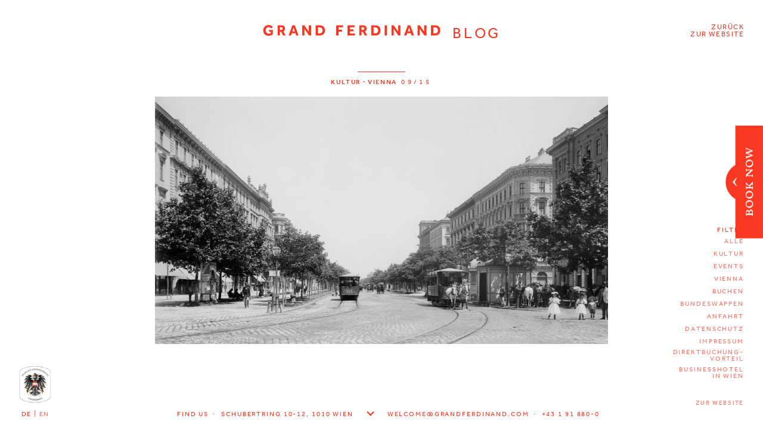

--- FILE ---
content_type: text/html; charset=UTF-8
request_url: https://grandferdinand.com/altes-pflaster-neu-entdecken/
body_size: 49249
content:
<!DOCTYPE html>
<!--[if lt IE 9]><html class="no-js ie8" lang="du-DE" prefix="og: https://ogp.me/ns#"><![endif]-->
<!--[if IE 9]><html class="no-js ie9" lang="du-DE" prefix="og: https://ogp.me/ns#"><![endif]-->
<!--[if !IE]> --><html class="langde no-js" lang="du-DE" prefix="og: https://ogp.me/ns#"><!-- <![endif]-->
<head>

	<!--
	/**
	 * This website was carefully designed and built by
	 *
	 * Moodley Brand Identity
	 * http://www.moodley.at/
	 *
	 */
	-->

	<meta charset="UTF-8" />
	<meta name="viewport" content="width=device-width, initial-scale=1.0, maximum-scale=1.0, minimum-scale=1.0, user-scalable=no" />

	<title>Die Geschichte der Wiener Ringstraße | Grand Ferdinand Wien</title>

	<style>

		@font-face{ font-family: "Knockout 27 A"; src: url([data-uri]); font-weight:400; font-style:normal; } 

		body {
			opacity: 0;
			transition: opacity 0.2s ease-in-out;
			color: #f93822;
		}
		a {
			color: #f93822;
			text-decoration: none;
		}

		footer .miles-link {
			/* display: none; */
			width: auto;
			height: auto;
			display: inline-flex;
			position: absolute;
			left: 110px;
			top: auto;
			bottom: 42px;
			z-index: 9;
		}
		@media all and (max-width: 1300px) {
			footer .miles-link {
				display: none;
			}
		}
		footer .miles-link img {
			width: 8em;
			height: auto;
			position: relative;
			display: flex;
		}

		.miles-link-mobile img {
			width: 8em;
			height: auto;
			bottom: 0;
			position: absolute;
			left: 50%;
			transform: translate(-50%, 0);
		}
		@media only screen and (max-width: 767px) {
			.o_homeFirstBox .homeMenuContainer, .o_homeFirstBox .homeSlideShow {
					padding: 0 30px 153px !important;
			}
		}
		.istheAdlerMobile {
			bottom: 50px !important;
		}
		.newsletter-popup {
			display: none !important;
		}
	</style>

		<link rel="preload" href="https://grandferdinand.com/Assets/Fonts/2E4E80_1_0.woff2" as="font" type="font/woff2" crossorigin>
	<link rel="preload" href="https://grandferdinand.com/Assets/Fonts/2E4E80_0_0.woff2" as="font" type="font/woff2" crossorigin>
	<link rel="preload" href="https://grandferdinand.com/Assets/Fonts/larish_neue_semibold.woff2" as="font" type="font/woff2" crossorigin>
	<link rel="preload" href="https://grandferdinand.com/Assets/Fonts/Copernicus-Book.woff" as="font" type="font/woff" crossorigin>
	<link rel="preload" href="https://grandferdinand.com/Assets/Fonts/2EE0E0_0_0.woff2" as="font" type="font/woff2" crossorigin>
	<link rel="preload" href="https://grandferdinand.com/Assets/Fonts/DomaineDisplayNarrowWeb-Black.woff" as="font" type="font/woff" crossorigin>
	<link rel="preload" href="https://grandferdinand.com/Assets/Fonts/share-icons.woff?66279829" as="font" type="font/woff" crossorigin>

		<link rel="shortcut icon" href="https://grandferdinand.com/Assets/FavIcons/favicon.ico" />
	<link rel="apple-touch-icon" sizes="57x57" href="https://grandferdinand.com/Assets/FavIcons/apple-touch-icon-57x57.png" />
	<link rel="apple-touch-icon" sizes="60x60" href="https://grandferdinand.com/Assets/FavIcons/apple-touch-icon-60x60.png" />
	<link rel="apple-touch-icon" sizes="72x72" href="https://grandferdinand.com/Assets/FavIcons/apple-touch-icon-72x72.png" />
	<link rel="apple-touch-icon" sizes="76x76" href="https://grandferdinand.com/Assets/FavIcons/apple-touch-icon-76x76.png" />
	<link rel="apple-touch-icon" sizes="114x114" href="https://grandferdinand.com/Assets/FavIcons/apple-touch-icon-114x114.png" />
	<link rel="apple-touch-icon" sizes="120x120" href="https://grandferdinand.com/Assets/FavIcons/apple-touch-icon-120x120.png" />
	<link rel="apple-touch-icon" sizes="144x144" href="https://grandferdinand.com/Assets/FavIcons/apple-touch-icon-144x144.png" />
	<link rel="apple-touch-icon" sizes="152x152" href="https://grandferdinand.com/Assets/FavIcons/apple-touch-icon-152x152.png" />
	<link rel="apple-touch-icon" sizes="180x180" href="https://grandferdinand.com/Assets/FavIcons/apple-touch-icon-180x180.png" />
	<link rel="icon" type="image/png" href="https://grandferdinand.com/Assets/FavIcons/favicon-32x32.png" sizes="32x32" />
	<link rel="icon" type="image/png" href="https://grandferdinand.com/Assets/FavIcons/android-chrome-192x192.png" sizes="192x192" />
	<link rel="icon" type="image/png" href="https://grandferdinand.com/Assets/FavIcons/favicon-96x96.png" sizes="96x96" />
	<link rel="icon" type="image/png" href="https://grandferdinand.com/Assets/FavIcons/favicon-16x16.png" sizes="16x16" />
	<link rel="manifest" href="https://grandferdinand.com/Assets/FavIcons/manifest.json">
	<meta name="msapplication-TileColor" content="#f93822" />
	<meta name="msapplication-TileImage" content="https://grandferdinand.com/mstile-144x144.png" />
	<meta name="theme-color" content="#ffffff" />

	<script>
	var requirejs,require,define;
	(function(ba){function G(b){return"[object Function]"===K.call(b)}function H(b){return"[object Array]"===K.call(b)}function v(b,c){if(b){var d;for(d=0;d<b.length&&(!b[d]||!c(b[d],d,b));d+=1);}}function T(b,c){if(b){var d;for(d=b.length-1;-1<d&&(!b[d]||!c(b[d],d,b));d-=1);}}function t(b,c){return fa.call(b,c)}function m(b,c){return t(b,c)&&b[c]}function B(b,c){for(var d in b)if(t(b,d)&&c(b[d],d))break}function U(b,c,d,e){c&&B(c,function(c,g){if(d||!t(b,g))e&&"object"===typeof c&&c&&!H(c)&&!G(c)&&!(c instanceof
	RegExp)?(b[g]||(b[g]={}),U(b[g],c,d,e)):b[g]=c});return b}function u(b,c){return function(){return c.apply(b,arguments)}}function ca(b){throw b;}function da(b){if(!b)return b;var c=ba;v(b.split("."),function(b){c=c[b]});return c}function C(b,c,d,e){c=Error(c+"\nhttp://requirejs.org/docs/errors.html#"+b);c.requireType=b;c.requireModules=e;d&&(c.originalError=d);return c}function ga(b){function c(a,k,b){var f,l,c,d,e,g,i,p,k=k&&k.split("/"),h=j.map,n=h&&h["*"];if(a){a=a.split("/");l=a.length-1;j.nodeIdCompat&&
	Q.test(a[l])&&(a[l]=a[l].replace(Q,""));"."===a[0].charAt(0)&&k&&(l=k.slice(0,k.length-1),a=l.concat(a));l=a;for(c=0;c<l.length;c++)if(d=l[c],"."===d)l.splice(c,1),c-=1;else if(".."===d&&!(0===c||1==c&&".."===l[2]||".."===l[c-1])&&0<c)l.splice(c-1,2),c-=2;a=a.join("/")}if(b&&h&&(k||n)){l=a.split("/");c=l.length;a:for(;0<c;c-=1){e=l.slice(0,c).join("/");if(k)for(d=k.length;0<d;d-=1)if(b=m(h,k.slice(0,d).join("/")))if(b=m(b,e)){f=b;g=c;break a}!i&&(n&&m(n,e))&&(i=m(n,e),p=c)}!f&&i&&(f=i,g=p);f&&(l.splice(0,
	g,f),a=l.join("/"))}return(f=m(j.pkgs,a))?f:a}function d(a){z&&v(document.getElementsByTagName("script"),function(k){if(k.getAttribute("data-requiremodule")===a&&k.getAttribute("data-requirecontext")===i.contextName)return k.parentNode.removeChild(k),!0})}function e(a){var k=m(j.paths,a);if(k&&H(k)&&1<k.length)return k.shift(),i.require.undef(a),i.makeRequire(null,{skipMap:!0})([a]),!0}function n(a){var k,c=a?a.indexOf("!"):-1;-1<c&&(k=a.substring(0,c),a=a.substring(c+1,a.length));return[k,a]}function p(a,
	k,b,f){var l,d,e=null,g=k?k.name:null,j=a,p=!0,h="";a||(p=!1,a="_@r"+(K+=1));a=n(a);e=a[0];a=a[1];e&&(e=c(e,g,f),d=m(r,e));a&&(e?h=d&&d.normalize?d.normalize(a,function(a){return c(a,g,f)}):-1===a.indexOf("!")?c(a,g,f):a:(h=c(a,g,f),a=n(h),e=a[0],h=a[1],b=!0,l=i.nameToUrl(h)));b=e&&!d&&!b?"_unnormalized"+(O+=1):"";return{prefix:e,name:h,parentMap:k,unnormalized:!!b,url:l,originalName:j,isDefine:p,id:(e?e+"!"+h:h)+b}}function s(a){var k=a.id,b=m(h,k);b||(b=h[k]=new i.Module(a));return b}function q(a,
	k,b){var f=a.id,c=m(h,f);if(t(r,f)&&(!c||c.defineEmitComplete))"defined"===k&&b(r[f]);else if(c=s(a),c.error&&"error"===k)b(c.error);else c.on(k,b)}function w(a,b){var c=a.requireModules,f=!1;if(b)b(a);else if(v(c,function(b){if(b=m(h,b))b.error=a,b.events.error&&(f=!0,b.emit("error",a))}),!f)g.onError(a)}function x(){R.length&&(ha.apply(A,[A.length,0].concat(R)),R=[])}function y(a){delete h[a];delete V[a]}function F(a,b,c){var f=a.map.id;a.error?a.emit("error",a.error):(b[f]=!0,v(a.depMaps,function(f,
	d){var e=f.id,g=m(h,e);g&&(!a.depMatched[d]&&!c[e])&&(m(b,e)?(a.defineDep(d,r[e]),a.check()):F(g,b,c))}),c[f]=!0)}function D(){var a,b,c=(a=1E3*j.waitSeconds)&&i.startTime+a<(new Date).getTime(),f=[],l=[],g=!1,h=!0;if(!W){W=!0;B(V,function(a){var i=a.map,j=i.id;if(a.enabled&&(i.isDefine||l.push(a),!a.error))if(!a.inited&&c)e(j)?g=b=!0:(f.push(j),d(j));else if(!a.inited&&(a.fetched&&i.isDefine)&&(g=!0,!i.prefix))return h=!1});if(c&&f.length)return a=C("timeout","Load timeout for modules: "+f,null,
	f),a.contextName=i.contextName,w(a);h&&v(l,function(a){F(a,{},{})});if((!c||b)&&g)if((z||ea)&&!X)X=setTimeout(function(){X=0;D()},50);W=!1}}function E(a){t(r,a[0])||s(p(a[0],null,!0)).init(a[1],a[2])}function I(a){var a=a.currentTarget||a.srcElement,b=i.onScriptLoad;a.detachEvent&&!Y?a.detachEvent("onreadystatechange",b):a.removeEventListener("load",b,!1);b=i.onScriptError;(!a.detachEvent||Y)&&a.removeEventListener("error",b,!1);return{node:a,id:a&&a.getAttribute("data-requiremodule")}}function J(){var a;
	for(x();A.length;){a=A.shift();if(null===a[0])return w(C("mismatch","Mismatched anonymous define() module: "+a[a.length-1]));E(a)}}var W,Z,i,L,X,j={waitSeconds:7,baseUrl:"./",paths:{},bundles:{},pkgs:{},shim:{},config:{}},h={},V={},$={},A=[],r={},S={},aa={},K=1,O=1;L={require:function(a){return a.require?a.require:a.require=i.makeRequire(a.map)},exports:function(a){a.usingExports=!0;if(a.map.isDefine)return a.exports?r[a.map.id]=a.exports:a.exports=r[a.map.id]={}},module:function(a){return a.module?
	a.module:a.module={id:a.map.id,uri:a.map.url,config:function(){return m(j.config,a.map.id)||{}},exports:a.exports||(a.exports={})}}};Z=function(a){this.events=m($,a.id)||{};this.map=a;this.shim=m(j.shim,a.id);this.depExports=[];this.depMaps=[];this.depMatched=[];this.pluginMaps={};this.depCount=0};Z.prototype={init:function(a,b,c,f){f=f||{};if(!this.inited){this.factory=b;if(c)this.on("error",c);else this.events.error&&(c=u(this,function(a){this.emit("error",a)}));this.depMaps=a&&a.slice(0);this.errback=
	c;this.inited=!0;this.ignore=f.ignore;f.enabled||this.enabled?this.enable():this.check()}},defineDep:function(a,b){this.depMatched[a]||(this.depMatched[a]=!0,this.depCount-=1,this.depExports[a]=b)},fetch:function(){if(!this.fetched){this.fetched=!0;i.startTime=(new Date).getTime();var a=this.map;if(this.shim)i.makeRequire(this.map,{enableBuildCallback:!0})(this.shim.deps||[],u(this,function(){return a.prefix?this.callPlugin():this.load()}));else return a.prefix?this.callPlugin():this.load()}},load:function(){var a=
	this.map.url;S[a]||(S[a]=!0,i.load(this.map.id,a))},check:function(){if(this.enabled&&!this.enabling){var a,b,c=this.map.id;b=this.depExports;var f=this.exports,l=this.factory;if(this.inited)if(this.error)this.emit("error",this.error);else{if(!this.defining){this.defining=!0;if(1>this.depCount&&!this.defined){if(G(l)){if(this.events.error&&this.map.isDefine||g.onError!==ca)try{f=i.execCb(c,l,b,f)}catch(d){a=d}else f=i.execCb(c,l,b,f);this.map.isDefine&&void 0===f&&((b=this.module)?f=b.exports:this.usingExports&&
	(f=this.exports));if(a)return a.requireMap=this.map,a.requireModules=this.map.isDefine?[this.map.id]:null,a.requireType=this.map.isDefine?"define":"require",w(this.error=a)}else f=l;this.exports=f;if(this.map.isDefine&&!this.ignore&&(r[c]=f,g.onResourceLoad))g.onResourceLoad(i,this.map,this.depMaps);y(c);this.defined=!0}this.defining=!1;this.defined&&!this.defineEmitted&&(this.defineEmitted=!0,this.emit("defined",this.exports),this.defineEmitComplete=!0)}}else this.fetch()}},callPlugin:function(){var a=
	this.map,b=a.id,d=p(a.prefix);this.depMaps.push(d);q(d,"defined",u(this,function(f){var l,d;d=m(aa,this.map.id);var e=this.map.name,P=this.map.parentMap?this.map.parentMap.name:null,n=i.makeRequire(a.parentMap,{enableBuildCallback:!0});if(this.map.unnormalized){if(f.normalize&&(e=f.normalize(e,function(a){return c(a,P,!0)})||""),f=p(a.prefix+"!"+e,this.map.parentMap),q(f,"defined",u(this,function(a){this.init([],function(){return a},null,{enabled:!0,ignore:!0})})),d=m(h,f.id)){this.depMaps.push(f);
	if(this.events.error)d.on("error",u(this,function(a){this.emit("error",a)}));d.enable()}}else d?(this.map.url=i.nameToUrl(d),this.load()):(l=u(this,function(a){this.init([],function(){return a},null,{enabled:!0})}),l.error=u(this,function(a){this.inited=!0;this.error=a;a.requireModules=[b];B(h,function(a){0===a.map.id.indexOf(b+"_unnormalized")&&y(a.map.id)});w(a)}),l.fromText=u(this,function(f,c){var d=a.name,e=p(d),P=M;c&&(f=c);P&&(M=!1);s(e);t(j.config,b)&&(j.config[d]=j.config[b]);try{g.exec(f)}catch(h){return w(C("fromtexteval",
	"fromText eval for "+b+" failed: "+h,h,[b]))}P&&(M=!0);this.depMaps.push(e);i.completeLoad(d);n([d],l)}),f.load(a.name,n,l,j))}));i.enable(d,this);this.pluginMaps[d.id]=d},enable:function(){V[this.map.id]=this;this.enabling=this.enabled=!0;v(this.depMaps,u(this,function(a,b){var c,f;if("string"===typeof a){a=p(a,this.map.isDefine?this.map:this.map.parentMap,!1,!this.skipMap);this.depMaps[b]=a;if(c=m(L,a.id)){this.depExports[b]=c(this);return}this.depCount+=1;q(a,"defined",u(this,function(a){this.defineDep(b,
	a);this.check()}));this.errback&&q(a,"error",u(this,this.errback))}c=a.id;f=h[c];!t(L,c)&&(f&&!f.enabled)&&i.enable(a,this)}));B(this.pluginMaps,u(this,function(a){var b=m(h,a.id);b&&!b.enabled&&i.enable(a,this)}));this.enabling=!1;this.check()},on:function(a,b){var c=this.events[a];c||(c=this.events[a]=[]);c.push(b)},emit:function(a,b){v(this.events[a],function(a){a(b)});"error"===a&&delete this.events[a]}};i={config:j,contextName:b,registry:h,defined:r,urlFetched:S,defQueue:A,Module:Z,makeModuleMap:p,
	nextTick:g.nextTick,onError:w,configure:function(a){a.baseUrl&&"/"!==a.baseUrl.charAt(a.baseUrl.length-1)&&(a.baseUrl+="/");var b=j.shim,c={paths:!0,bundles:!0,config:!0,map:!0};B(a,function(a,b){c[b]?(j[b]||(j[b]={}),U(j[b],a,!0,!0)):j[b]=a});a.bundles&&B(a.bundles,function(a,b){v(a,function(a){a!==b&&(aa[a]=b)})});a.shim&&(B(a.shim,function(a,c){H(a)&&(a={deps:a});if((a.exports||a.init)&&!a.exportsFn)a.exportsFn=i.makeShimExports(a);b[c]=a}),j.shim=b);a.packages&&v(a.packages,function(a){var b,
	a="string"===typeof a?{name:a}:a;b=a.name;a.location&&(j.paths[b]=a.location);j.pkgs[b]=a.name+"/"+(a.main||"main").replace(ia,"").replace(Q,"")});B(h,function(a,b){!a.inited&&!a.map.unnormalized&&(a.map=p(b))});if(a.deps||a.callback)i.require(a.deps||[],a.callback)},makeShimExports:function(a){return function(){var b;a.init&&(b=a.init.apply(ba,arguments));return b||a.exports&&da(a.exports)}},makeRequire:function(a,e){function j(c,d,m){var n,q;e.enableBuildCallback&&(d&&G(d))&&(d.__requireJsBuild=
	!0);if("string"===typeof c){if(G(d))return w(C("requireargs","Invalid require call"),m);if(a&&t(L,c))return L[c](h[a.id]);if(g.get)return g.get(i,c,a,j);n=p(c,a,!1,!0);n=n.id;return!t(r,n)?w(C("notloaded",'Module name "'+n+'" has not been loaded yet for context: '+b+(a?"":". Use require([])"))):r[n]}J();i.nextTick(function(){J();q=s(p(null,a));q.skipMap=e.skipMap;q.init(c,d,m,{enabled:!0});D()});return j}e=e||{};U(j,{isBrowser:z,toUrl:function(b){var d,e=b.lastIndexOf("."),k=b.split("/")[0];if(-1!==
	e&&(!("."===k||".."===k)||1<e))d=b.substring(e,b.length),b=b.substring(0,e);return i.nameToUrl(c(b,a&&a.id,!0),d,!0)},defined:function(b){return t(r,p(b,a,!1,!0).id)},specified:function(b){b=p(b,a,!1,!0).id;return t(r,b)||t(h,b)}});a||(j.undef=function(b){x();var c=p(b,a,!0),e=m(h,b);d(b);delete r[b];delete S[c.url];delete $[b];T(A,function(a,c){a[0]===b&&A.splice(c,1)});e&&(e.events.defined&&($[b]=e.events),y(b))});return j},enable:function(a){m(h,a.id)&&s(a).enable()},completeLoad:function(a){var b,
	c,d=m(j.shim,a)||{},g=d.exports;for(x();A.length;){c=A.shift();if(null===c[0]){c[0]=a;if(b)break;b=!0}else c[0]===a&&(b=!0);E(c)}c=m(h,a);if(!b&&!t(r,a)&&c&&!c.inited){if(j.enforceDefine&&(!g||!da(g)))return e(a)?void 0:w(C("nodefine","No define call for "+a,null,[a]));E([a,d.deps||[],d.exportsFn])}D()},nameToUrl:function(a,b,c){var d,e,h;(d=m(j.pkgs,a))&&(a=d);if(d=m(aa,a))return i.nameToUrl(d,b,c);if(g.jsExtRegExp.test(a))d=a+(b||"");else{d=j.paths;a=a.split("/");for(e=a.length;0<e;e-=1)if(h=a.slice(0,
	e).join("/"),h=m(d,h)){H(h)&&(h=h[0]);a.splice(0,e,h);break}d=a.join("/");d+=b||(/^data\:|\?/.test(d)||c?"":".js");d=("/"===d.charAt(0)||d.match(/^[\w\+\.\-]+:/)?"":j.baseUrl)+d}return j.urlArgs?d+((-1===d.indexOf("?")?"?":"&")+j.urlArgs):d},load:function(a,b){g.load(i,a,b)},execCb:function(a,b,c,d){return b.apply(d,c)},onScriptLoad:function(a){if("load"===a.type||ja.test((a.currentTarget||a.srcElement).readyState))N=null,a=I(a),i.completeLoad(a.id)},onScriptError:function(a){var b=I(a);if(!e(b.id))return w(C("scripterror",
	"Script error for: "+b.id,a,[b.id]))}};i.require=i.makeRequire();return i}var g,x,y,D,I,E,N,J,s,O,ka=/(\/\*([\s\S]*?)\*\/|([^:]|^)\/\/(.*)$)/mg,la=/[^.]\s*require\s*\(\s*["']([^'"\s]+)["']\s*\)/g,Q=/\.js$/,ia=/^\.\//;x=Object.prototype;var K=x.toString,fa=x.hasOwnProperty,ha=Array.prototype.splice,z=!!("undefined"!==typeof window&&"undefined"!==typeof navigator&&window.document),ea=!z&&"undefined"!==typeof importScripts,ja=z&&"PLAYSTATION 3"===navigator.platform?/^complete$/:/^(complete|loaded)$/,
	Y="undefined"!==typeof opera&&"[object Opera]"===opera.toString(),F={},q={},R=[],M=!1;if("undefined"===typeof define){if("undefined"!==typeof requirejs){if(G(requirejs))return;q=requirejs;requirejs=void 0}"undefined"!==typeof require&&!G(require)&&(q=require,require=void 0);g=requirejs=function(b,c,d,e){var n,p="_";!H(b)&&"string"!==typeof b&&(n=b,H(c)?(b=c,c=d,d=e):b=[]);n&&n.context&&(p=n.context);(e=m(F,p))||(e=F[p]=g.s.newContext(p));n&&e.configure(n);return e.require(b,c,d)};g.config=function(b){return g(b)};
	g.nextTick="undefined"!==typeof setTimeout?function(b){setTimeout(b,4)}:function(b){b()};require||(require=g);g.version="2.1.15";g.jsExtRegExp=/^\/|:|\?|\.js$/;g.isBrowser=z;x=g.s={contexts:F,newContext:ga};g({});v(["toUrl","undef","defined","specified"],function(b){g[b]=function(){var c=F._;return c.require[b].apply(c,arguments)}});if(z&&(y=x.head=document.getElementsByTagName("head")[0],D=document.getElementsByTagName("base")[0]))y=x.head=D.parentNode;g.onError=ca;g.createNode=function(b){var c=
	b.xhtml?document.createElementNS("http://www.w3.org/1999/xhtml","html:script"):document.createElement("script");c.type=b.scriptType||"text/javascript";c.charset="utf-8";c.async=!0;return c};g.load=function(b,c,d){var e=b&&b.config||{};if(z)return e=g.createNode(e,c,d),e.setAttribute("data-requirecontext",b.contextName),e.setAttribute("data-requiremodule",c),e.attachEvent&&!(e.attachEvent.toString&&0>e.attachEvent.toString().indexOf("[native code"))&&!Y?(M=!0,e.attachEvent("onreadystatechange",b.onScriptLoad)):
	(e.addEventListener("load",b.onScriptLoad,!1),e.addEventListener("error",b.onScriptError,!1)),e.src=d,J=e,D?y.insertBefore(e,D):y.appendChild(e),J=null,e;if(ea)try{importScripts(d),b.completeLoad(c)}catch(m){b.onError(C("importscripts","importScripts failed for "+c+" at "+d,m,[c]))}};z&&!q.skipDataMain&&T(document.getElementsByTagName("script"),function(b){y||(y=b.parentNode);if(I=b.getAttribute("data-main"))return s=I,q.baseUrl||(E=s.split("/"),s=E.pop(),O=E.length?E.join("/")+"/":"./",q.baseUrl=
	O),s=s.replace(Q,""),g.jsExtRegExp.test(s)&&(s=I),q.deps=q.deps?q.deps.concat(s):[s],!0});define=function(b,c,d){var e,g;"string"!==typeof b&&(d=c,c=b,b=null);H(c)||(d=c,c=null);!c&&G(d)&&(c=[],d.length&&(d.toString().replace(ka,"").replace(la,function(b,d){c.push(d)}),c=(1===d.length?["require"]:["require","exports","module"]).concat(c)));if(M){if(!(e=J))N&&"interactive"===N.readyState||T(document.getElementsByTagName("script"),function(b){if("interactive"===b.readyState)return N=b}),e=N;e&&(b||
	(b=e.getAttribute("data-requiremodule")),g=F[e.getAttribute("data-requirecontext")])}(g?g.defQueue:R).push([b,c,d])};define.amd={jQuery:!0};g.exec=function(b){return eval(b)};g(q)}})(this);

	require.config({
		"waitSeconds": 0,
		"paths": {
			"base": "https://grandferdinand.com/Base/Js/",
			"project": "https://grandferdinand.com/Assets/Js/",
			"async": "https://grandferdinand.com/Base/Js/Vendor/Async"
		}
	});
	</script>

			<style>img:is([sizes="auto" i], [sizes^="auto," i]) { contain-intrinsic-size: 3000px 1500px }</style>
	<link rel="alternate" hreflang="en" href="https://grandferdinand.com/en/retracing-history-vienna/" />
<link rel="alternate" hreflang="de" href="https://grandferdinand.com/altes-pflaster-neu-entdecken/" />
<link rel="alternate" hreflang="x-default" href="https://grandferdinand.com/altes-pflaster-neu-entdecken/" />

<!-- Search Engine Optimization by Rank Math PRO - https://rankmath.com/ -->
<meta name="description" content="Entdecken Sie mit dem Grand Ferdinand die berühmte Wiener Ringstraße, das Alte und das Neue Wien."/>
<meta name="robots" content="follow, index, max-snippet:-1, max-video-preview:-1, max-image-preview:large"/>
<link rel="canonical" href="https://grandferdinand.com/altes-pflaster-neu-entdecken/" />
<meta property="og:locale" content="en_US" />
<meta property="og:type" content="article" />
<meta property="og:title" content="Die Geschichte der Wiener Ringstraße | Grand Ferdinand Wien" />
<meta property="og:description" content="Entdecken Sie mit dem Grand Ferdinand die berühmte Wiener Ringstraße, das Alte und das Neue Wien." />
<meta property="og:url" content="https://grandferdinand.com/altes-pflaster-neu-entdecken/" />
<meta property="og:site_name" content="GRAND FERDINAND" />
<meta property="article:section" content="Kultur" />
<meta property="og:updated_time" content="2018-05-24T17:37:38+02:00" />
<meta property="article:published_time" content="2015-09-25T14:40:49+02:00" />
<meta property="article:modified_time" content="2018-05-24T17:37:38+02:00" />
<meta name="twitter:card" content="summary_large_image" />
<meta name="twitter:title" content="Die Geschichte der Wiener Ringstraße | Grand Ferdinand Wien" />
<meta name="twitter:description" content="Entdecken Sie mit dem Grand Ferdinand die berühmte Wiener Ringstraße, das Alte und das Neue Wien." />
<meta name="twitter:label1" content="Written by" />
<meta name="twitter:data1" content="moodley" />
<meta name="twitter:label2" content="Time to read" />
<meta name="twitter:data2" content="Less than a minute" />
<script type="application/ld+json" class="rank-math-schema-pro">{"@context":"https://schema.org","@graph":[{"@type":"Organization","@id":"https://grandferdinand.com/#organization","name":"GRAND FERDINAND"},{"@type":"WebSite","@id":"https://grandferdinand.com/#website","url":"https://grandferdinand.com","name":"GRAND FERDINAND","publisher":{"@id":"https://grandferdinand.com/#organization"},"inLanguage":"du-DE"},{"@type":"BreadcrumbList","@id":"https://grandferdinand.com/altes-pflaster-neu-entdecken/#breadcrumb","itemListElement":[{"@type":"ListItem","position":"1","item":{"@id":"https://grandferdinand.com","name":"Home"}},{"@type":"ListItem","position":"2","item":{"@id":"https://grandferdinand.com/altes-pflaster-neu-entdecken/","name":"Altes Pflaster neu entdecken"}}]},{"@type":"WebPage","@id":"https://grandferdinand.com/altes-pflaster-neu-entdecken/#webpage","url":"https://grandferdinand.com/altes-pflaster-neu-entdecken/","name":"Die Geschichte der Wiener Ringstra\u00dfe | Grand Ferdinand Wien","datePublished":"2015-09-25T14:40:49+02:00","dateModified":"2018-05-24T17:37:38+02:00","isPartOf":{"@id":"https://grandferdinand.com/#website"},"inLanguage":"du-DE","breadcrumb":{"@id":"https://grandferdinand.com/altes-pflaster-neu-entdecken/#breadcrumb"}},{"@type":"Person","@id":"https://grandferdinand.com/altes-pflaster-neu-entdecken/#author","name":"moodley","image":{"@type":"ImageObject","@id":"https://secure.gravatar.com/avatar/d9eb59dd3a922256021e1fb37303432063c70e6990726491a78014185a0ec3d2?s=96&amp;d=mm&amp;r=g","url":"https://secure.gravatar.com/avatar/d9eb59dd3a922256021e1fb37303432063c70e6990726491a78014185a0ec3d2?s=96&amp;d=mm&amp;r=g","caption":"moodley","inLanguage":"du-DE"},"sameAs":["http://moodley.at"],"worksFor":{"@id":"https://grandferdinand.com/#organization"}},{"@type":"BlogPosting","headline":"Die Geschichte der Wiener Ringstra\u00dfe | Grand Ferdinand Wien","datePublished":"2015-09-25T14:40:49+02:00","dateModified":"2018-05-24T17:37:38+02:00","author":{"@id":"https://grandferdinand.com/altes-pflaster-neu-entdecken/#author","name":"moodley"},"publisher":{"@id":"https://grandferdinand.com/#organization"},"description":"Entdecken Sie mit dem Grand Ferdinand die ber\u00fchmte Wiener Ringstra\u00dfe, das Alte und das Neue Wien.","name":"Die Geschichte der Wiener Ringstra\u00dfe | Grand Ferdinand Wien","@id":"https://grandferdinand.com/altes-pflaster-neu-entdecken/#richSnippet","isPartOf":{"@id":"https://grandferdinand.com/altes-pflaster-neu-entdecken/#webpage"},"inLanguage":"du-DE","mainEntityOfPage":{"@id":"https://grandferdinand.com/altes-pflaster-neu-entdecken/#webpage"}}]}</script>
<!-- /Rank Math WordPress SEO plugin -->

<link rel='stylesheet' id='wp-block-library-css' href='https://grandferdinand.com/WordPress/wp-includes/css/dist/block-library/style.min.css?ver=6.8.3' type='text/css' media='all' />
<style id='classic-theme-styles-inline-css' type='text/css'>
/*! This file is auto-generated */
.wp-block-button__link{color:#fff;background-color:#32373c;border-radius:9999px;box-shadow:none;text-decoration:none;padding:calc(.667em + 2px) calc(1.333em + 2px);font-size:1.125em}.wp-block-file__button{background:#32373c;color:#fff;text-decoration:none}
</style>
<style id='global-styles-inline-css' type='text/css'>
:root{--wp--preset--aspect-ratio--square: 1;--wp--preset--aspect-ratio--4-3: 4/3;--wp--preset--aspect-ratio--3-4: 3/4;--wp--preset--aspect-ratio--3-2: 3/2;--wp--preset--aspect-ratio--2-3: 2/3;--wp--preset--aspect-ratio--16-9: 16/9;--wp--preset--aspect-ratio--9-16: 9/16;--wp--preset--color--black: #000000;--wp--preset--color--cyan-bluish-gray: #abb8c3;--wp--preset--color--white: #ffffff;--wp--preset--color--pale-pink: #f78da7;--wp--preset--color--vivid-red: #cf2e2e;--wp--preset--color--luminous-vivid-orange: #ff6900;--wp--preset--color--luminous-vivid-amber: #fcb900;--wp--preset--color--light-green-cyan: #7bdcb5;--wp--preset--color--vivid-green-cyan: #00d084;--wp--preset--color--pale-cyan-blue: #8ed1fc;--wp--preset--color--vivid-cyan-blue: #0693e3;--wp--preset--color--vivid-purple: #9b51e0;--wp--preset--gradient--vivid-cyan-blue-to-vivid-purple: linear-gradient(135deg,rgba(6,147,227,1) 0%,rgb(155,81,224) 100%);--wp--preset--gradient--light-green-cyan-to-vivid-green-cyan: linear-gradient(135deg,rgb(122,220,180) 0%,rgb(0,208,130) 100%);--wp--preset--gradient--luminous-vivid-amber-to-luminous-vivid-orange: linear-gradient(135deg,rgba(252,185,0,1) 0%,rgba(255,105,0,1) 100%);--wp--preset--gradient--luminous-vivid-orange-to-vivid-red: linear-gradient(135deg,rgba(255,105,0,1) 0%,rgb(207,46,46) 100%);--wp--preset--gradient--very-light-gray-to-cyan-bluish-gray: linear-gradient(135deg,rgb(238,238,238) 0%,rgb(169,184,195) 100%);--wp--preset--gradient--cool-to-warm-spectrum: linear-gradient(135deg,rgb(74,234,220) 0%,rgb(151,120,209) 20%,rgb(207,42,186) 40%,rgb(238,44,130) 60%,rgb(251,105,98) 80%,rgb(254,248,76) 100%);--wp--preset--gradient--blush-light-purple: linear-gradient(135deg,rgb(255,206,236) 0%,rgb(152,150,240) 100%);--wp--preset--gradient--blush-bordeaux: linear-gradient(135deg,rgb(254,205,165) 0%,rgb(254,45,45) 50%,rgb(107,0,62) 100%);--wp--preset--gradient--luminous-dusk: linear-gradient(135deg,rgb(255,203,112) 0%,rgb(199,81,192) 50%,rgb(65,88,208) 100%);--wp--preset--gradient--pale-ocean: linear-gradient(135deg,rgb(255,245,203) 0%,rgb(182,227,212) 50%,rgb(51,167,181) 100%);--wp--preset--gradient--electric-grass: linear-gradient(135deg,rgb(202,248,128) 0%,rgb(113,206,126) 100%);--wp--preset--gradient--midnight: linear-gradient(135deg,rgb(2,3,129) 0%,rgb(40,116,252) 100%);--wp--preset--font-size--small: 13px;--wp--preset--font-size--medium: 20px;--wp--preset--font-size--large: 36px;--wp--preset--font-size--x-large: 42px;--wp--preset--spacing--20: 0.44rem;--wp--preset--spacing--30: 0.67rem;--wp--preset--spacing--40: 1rem;--wp--preset--spacing--50: 1.5rem;--wp--preset--spacing--60: 2.25rem;--wp--preset--spacing--70: 3.38rem;--wp--preset--spacing--80: 5.06rem;--wp--preset--shadow--natural: 6px 6px 9px rgba(0, 0, 0, 0.2);--wp--preset--shadow--deep: 12px 12px 50px rgba(0, 0, 0, 0.4);--wp--preset--shadow--sharp: 6px 6px 0px rgba(0, 0, 0, 0.2);--wp--preset--shadow--outlined: 6px 6px 0px -3px rgba(255, 255, 255, 1), 6px 6px rgba(0, 0, 0, 1);--wp--preset--shadow--crisp: 6px 6px 0px rgba(0, 0, 0, 1);}:where(.is-layout-flex){gap: 0.5em;}:where(.is-layout-grid){gap: 0.5em;}body .is-layout-flex{display: flex;}.is-layout-flex{flex-wrap: wrap;align-items: center;}.is-layout-flex > :is(*, div){margin: 0;}body .is-layout-grid{display: grid;}.is-layout-grid > :is(*, div){margin: 0;}:where(.wp-block-columns.is-layout-flex){gap: 2em;}:where(.wp-block-columns.is-layout-grid){gap: 2em;}:where(.wp-block-post-template.is-layout-flex){gap: 1.25em;}:where(.wp-block-post-template.is-layout-grid){gap: 1.25em;}.has-black-color{color: var(--wp--preset--color--black) !important;}.has-cyan-bluish-gray-color{color: var(--wp--preset--color--cyan-bluish-gray) !important;}.has-white-color{color: var(--wp--preset--color--white) !important;}.has-pale-pink-color{color: var(--wp--preset--color--pale-pink) !important;}.has-vivid-red-color{color: var(--wp--preset--color--vivid-red) !important;}.has-luminous-vivid-orange-color{color: var(--wp--preset--color--luminous-vivid-orange) !important;}.has-luminous-vivid-amber-color{color: var(--wp--preset--color--luminous-vivid-amber) !important;}.has-light-green-cyan-color{color: var(--wp--preset--color--light-green-cyan) !important;}.has-vivid-green-cyan-color{color: var(--wp--preset--color--vivid-green-cyan) !important;}.has-pale-cyan-blue-color{color: var(--wp--preset--color--pale-cyan-blue) !important;}.has-vivid-cyan-blue-color{color: var(--wp--preset--color--vivid-cyan-blue) !important;}.has-vivid-purple-color{color: var(--wp--preset--color--vivid-purple) !important;}.has-black-background-color{background-color: var(--wp--preset--color--black) !important;}.has-cyan-bluish-gray-background-color{background-color: var(--wp--preset--color--cyan-bluish-gray) !important;}.has-white-background-color{background-color: var(--wp--preset--color--white) !important;}.has-pale-pink-background-color{background-color: var(--wp--preset--color--pale-pink) !important;}.has-vivid-red-background-color{background-color: var(--wp--preset--color--vivid-red) !important;}.has-luminous-vivid-orange-background-color{background-color: var(--wp--preset--color--luminous-vivid-orange) !important;}.has-luminous-vivid-amber-background-color{background-color: var(--wp--preset--color--luminous-vivid-amber) !important;}.has-light-green-cyan-background-color{background-color: var(--wp--preset--color--light-green-cyan) !important;}.has-vivid-green-cyan-background-color{background-color: var(--wp--preset--color--vivid-green-cyan) !important;}.has-pale-cyan-blue-background-color{background-color: var(--wp--preset--color--pale-cyan-blue) !important;}.has-vivid-cyan-blue-background-color{background-color: var(--wp--preset--color--vivid-cyan-blue) !important;}.has-vivid-purple-background-color{background-color: var(--wp--preset--color--vivid-purple) !important;}.has-black-border-color{border-color: var(--wp--preset--color--black) !important;}.has-cyan-bluish-gray-border-color{border-color: var(--wp--preset--color--cyan-bluish-gray) !important;}.has-white-border-color{border-color: var(--wp--preset--color--white) !important;}.has-pale-pink-border-color{border-color: var(--wp--preset--color--pale-pink) !important;}.has-vivid-red-border-color{border-color: var(--wp--preset--color--vivid-red) !important;}.has-luminous-vivid-orange-border-color{border-color: var(--wp--preset--color--luminous-vivid-orange) !important;}.has-luminous-vivid-amber-border-color{border-color: var(--wp--preset--color--luminous-vivid-amber) !important;}.has-light-green-cyan-border-color{border-color: var(--wp--preset--color--light-green-cyan) !important;}.has-vivid-green-cyan-border-color{border-color: var(--wp--preset--color--vivid-green-cyan) !important;}.has-pale-cyan-blue-border-color{border-color: var(--wp--preset--color--pale-cyan-blue) !important;}.has-vivid-cyan-blue-border-color{border-color: var(--wp--preset--color--vivid-cyan-blue) !important;}.has-vivid-purple-border-color{border-color: var(--wp--preset--color--vivid-purple) !important;}.has-vivid-cyan-blue-to-vivid-purple-gradient-background{background: var(--wp--preset--gradient--vivid-cyan-blue-to-vivid-purple) !important;}.has-light-green-cyan-to-vivid-green-cyan-gradient-background{background: var(--wp--preset--gradient--light-green-cyan-to-vivid-green-cyan) !important;}.has-luminous-vivid-amber-to-luminous-vivid-orange-gradient-background{background: var(--wp--preset--gradient--luminous-vivid-amber-to-luminous-vivid-orange) !important;}.has-luminous-vivid-orange-to-vivid-red-gradient-background{background: var(--wp--preset--gradient--luminous-vivid-orange-to-vivid-red) !important;}.has-very-light-gray-to-cyan-bluish-gray-gradient-background{background: var(--wp--preset--gradient--very-light-gray-to-cyan-bluish-gray) !important;}.has-cool-to-warm-spectrum-gradient-background{background: var(--wp--preset--gradient--cool-to-warm-spectrum) !important;}.has-blush-light-purple-gradient-background{background: var(--wp--preset--gradient--blush-light-purple) !important;}.has-blush-bordeaux-gradient-background{background: var(--wp--preset--gradient--blush-bordeaux) !important;}.has-luminous-dusk-gradient-background{background: var(--wp--preset--gradient--luminous-dusk) !important;}.has-pale-ocean-gradient-background{background: var(--wp--preset--gradient--pale-ocean) !important;}.has-electric-grass-gradient-background{background: var(--wp--preset--gradient--electric-grass) !important;}.has-midnight-gradient-background{background: var(--wp--preset--gradient--midnight) !important;}.has-small-font-size{font-size: var(--wp--preset--font-size--small) !important;}.has-medium-font-size{font-size: var(--wp--preset--font-size--medium) !important;}.has-large-font-size{font-size: var(--wp--preset--font-size--large) !important;}.has-x-large-font-size{font-size: var(--wp--preset--font-size--x-large) !important;}
:where(.wp-block-post-template.is-layout-flex){gap: 1.25em;}:where(.wp-block-post-template.is-layout-grid){gap: 1.25em;}
:where(.wp-block-columns.is-layout-flex){gap: 2em;}:where(.wp-block-columns.is-layout-grid){gap: 2em;}
:root :where(.wp-block-pullquote){font-size: 1.5em;line-height: 1.6;}
</style>
<link rel="https://api.w.org/" href="https://grandferdinand.com/wp-json/" /><link rel="alternate" title="JSON" type="application/json" href="https://grandferdinand.com/wp-json/wp/v2/posts/1" /><link rel="alternate" title="oEmbed (JSON)" type="application/json+oembed" href="https://grandferdinand.com/wp-json/oembed/1.0/embed?url=https%3A%2F%2Fgrandferdinand.com%2Faltes-pflaster-neu-entdecken%2F" />
<link rel="alternate" title="oEmbed (XML)" type="text/xml+oembed" href="https://grandferdinand.com/wp-json/oembed/1.0/embed?url=https%3A%2F%2Fgrandferdinand.com%2Faltes-pflaster-neu-entdecken%2F&#038;format=xml" />
<meta name="generator" content="WPML ver:4.8.4 stt:1,3;" />
	<script src="https://grandferdinand.com/Assets/BuildJs/header.js?v=1364f09ac552be0a740d211b74d05d5bf969da4b"></script>
	<script>
		var datePickToday = '01/17/2026';
		var datePickDateLeave = '01/18/2026';
	</script>

		<script src="https://webcachex-eu.datareporter.eu/loader/v2/cmp-load.js?url=72736779-c789-4fe3-9979-4a6b34e9a3a7.RkbTqYdr2zOa.D9k" defer></script>

		<script type="application/ld+json">
		{
			"@context": "https://schema.org",
			"@type": "Hotel",
			"name": "Hotel Grand Ferdinand Wien",
			"image": "https://grandferdinand.com/Content/uploads/suites/generated/grand-ferdinand_hotel_vienna_center_rooms_suite_12-1280x689.jpg",
			"numberOfRooms": "188",
			"url": "https://grandferdinand.com/",
			"telephone": "+43 1 91 880-0",
			"email": "welcome@grandferdinand.com",
			"priceRange": "€200 - €1000",
			"address": {
				"@type": "PostalAddress",
				"streetAddress": "Schubertring 10-12",
				"addressLocality": "Wien",
				"postalCode": "1010",
				"addressCountry": "AT"
			},
			"geo": {
				"@type": "GeoCoordinates",
				"latitude": 48.2023141,
				"longitude": 16.3748531
			},
			"sameAs": [
				"https://www.facebook.com/grandferdinandvienna/",
				"https://www.instagram.com/grandferdinand/",
				"https://www.tripadvisor.at/Hotel_Review-g190454-d8684482-Reviews-Grand_Ferdinand-Vienna.html"
			]
		}
	</script>
</head>

<body class="wp-singular post-template-default single single-post postid-1 single-format-standard wp-theme-Default body o_unload-container post-altes-pflaster-neu-entdecken">
	<div class="mainLogo">
        		<a href="https://grandferdinand.com/blog"><svg class="svg svg--grandFerdinand logo has-logosuffix" version="1.1" xmlns="http://www.w3.org/2000/svg" xmlns:xlink="http://www.w3.org/1999/xlink" x="0px" y="0px"
	 width="239px" height="17px" viewBox="-1.329 -1.342 239 17" enable-background="new -1.329 -1.342 239 17" xml:space="preserve">
<g>
	<g>
		<path fill="#f93822" d="M206.176,13.827c0,0.083,0.067,0.152,0.15,0.152h2.745
			c0.082,0,0.15-0.069,0.15-0.152V5.272c0-0.083,0.038-0.097,0.086-0.026l5.885,8.607c0.045,0.067,0.151,0.126,0.234,0.126h2.499
			c0.084,0,0.151-0.069,0.151-0.152V0.489c0-0.084-0.067-0.152-0.151-0.152h-2.743c-0.084,0-0.152,0.068-0.152,0.152V8.88
			c0,0.084-0.037,0.097-0.084,0.026l-5.742-8.443c-0.046-0.067-0.151-0.126-0.234-0.126h-2.644c-0.083,0-0.15,0.068-0.15,0.152
			V13.827L206.176,13.827z"/>
	</g>
	<g>
		<path fill="#f93822" d="M171.378,13.827c0,0.083,0.068,0.152,0.152,0.152h2.742
			c0.084,0,0.151-0.069,0.151-0.152V5.272c0-0.083,0.038-0.097,0.085-0.026l5.885,8.607c0.047,0.067,0.152,0.126,0.235,0.126h2.499
			c0.084,0,0.152-0.069,0.152-0.152V0.489c0-0.084-0.068-0.152-0.152-0.152h-2.744c-0.083,0-0.15,0.068-0.15,0.152V8.88
			c0,0.084-0.037,0.097-0.086,0.026l-5.74-8.443c-0.047-0.067-0.152-0.126-0.235-0.126h-2.642c-0.084,0-0.152,0.068-0.152,0.152
			V13.827z"/>
	</g>
	<g>
		<path fill="#f93822" d="M162.174,13.827c0,0.083,0.067,0.152,0.15,0.152h1.394h1.393
			c0.084,0,0.152-0.069,0.152-0.152V7.198V0.489c0-0.084-0.068-0.152-0.152-0.152h-1.314h-1.471c-0.083,0-0.15,0.068-0.15,0.152
			v6.669L162.174,13.827L162.174,13.827z"/>
	</g>
	<g>
		<path fill="#f93822" d="M112.688,13.827c0,0.083,0.068,0.152,0.152,0.152h9.472
			c0.084,0,0.152-0.069,0.152-0.152V11.41c0-0.083-0.068-0.152-0.152-0.152h-6.383c-0.084,0-0.152-0.066-0.152-0.149V8.465
			c0-0.083,0.068-0.15,0.152-0.15h4.543c0.084,0,0.15-0.068,0.15-0.151V5.848c0-0.083-0.066-0.151-0.15-0.151h-4.543
			c-0.084,0-0.152-0.069-0.152-0.152V3.188c0-0.083,0.068-0.151,0.152-0.151h5.934c0.084,0,0.152-0.068,0.152-0.152V0.489
			c0-0.084-0.068-0.152-0.152-0.152h-9.021c-0.084,0-0.152,0.068-0.152,0.152L112.688,13.827L112.688,13.827z"/>
	</g>
	<g>
		<path fill="#f93822" d="M97.471,13.827c0,0.083,0.068,0.152,0.151,0.152h2.786
			c0.083,0,0.151-0.069,0.151-0.152V8.936c0-0.083,0.067-0.151,0.151-0.151h4.319c0.083,0,0.151-0.068,0.151-0.152V6.297
			c0-0.083-0.068-0.149-0.151-0.149h-4.319c-0.084,0-0.151-0.069-0.151-0.152V3.209c0-0.083,0.067-0.15,0.151-0.15h5.771
			c0.083,0,0.15-0.068,0.15-0.151V0.489c0-0.084-0.067-0.152-0.15-0.152h-8.86c-0.083,0-0.151,0.068-0.151,0.152L97.471,13.827
			L97.471,13.827z"/>
	</g>
	<g>
		<path fill="#f93822" d="M63.903,13.838V0.499c0-0.084-0.068-0.15-0.151-0.15h-2.745
			c-0.083,0-0.151,0.066-0.151,0.15v8.393c0,0.084-0.038,0.095-0.084,0.024l-5.743-8.441c-0.046-0.069-0.152-0.126-0.235-0.126
			h-2.642C52.068,0.348,52,0.415,52,0.499v13.339c0,0.082,0.068,0.15,0.152,0.15h2.744c0.083,0,0.151-0.068,0.151-0.15V5.282
			c0-0.083,0.038-0.095,0.085-0.025l5.885,8.606c0.046,0.069,0.152,0.125,0.236,0.125h2.499
			C63.835,13.988,63.903,13.92,63.903,13.838"/>
	</g>
	<g>
		<path fill="#f93822" d="M42.116,8.322c0.026,0.079-0.022,0.145-0.105,0.145h-2.997
			c-0.083,0-0.13-0.063-0.104-0.145l1.549-4.812c0.026-0.078,0.068-0.078,0.093,0L42.116,8.322z M47.157,13.847L42.164,0.489
			c-0.029-0.078-0.121-0.142-0.204-0.142h-2.898c-0.083,0-0.175,0.062-0.204,0.142l-4.987,13.357
			c-0.029,0.077,0.016,0.142,0.099,0.142h2.928c0.084,0,0.173-0.063,0.2-0.143l0.947-2.843c0.026-0.079,0.116-0.145,0.199-0.145
			h4.53c0.084,0,0.173,0.064,0.2,0.145l0.947,2.843c0.026,0.078,0.116,0.143,0.199,0.143h2.938
			C47.141,13.988,47.186,13.925,47.157,13.847"/>
	</g>
	<g>
		<path fill="#f93822" d="M12.141,2.01c-0.519-0.542-1.126-0.983-1.823-1.324
			C9.384,0.229,8.296,0,7.056,0C6.005,0,5.051,0.184,4.192,0.552S2.59,1.429,1.963,2.076c-0.627,0.647-1.111,1.407-1.452,2.28
			C0.17,5.229,0,6.177,0,7.198c0,1.052,0.16,2.013,0.48,2.885c0.32,0.873,0.788,1.623,1.401,2.25c0.614,0.627,1.36,1.113,2.24,1.462
			C5,14.143,5.999,14.316,7.117,14.316c3.518,0,5.603-1.835,5.603-1.835c0.068-0.049,0.123-0.155,0.123-0.238V6.635
			c0-0.083-0.068-0.15-0.151-0.15H7.739c-0.083,0-0.152,0.067-0.152,0.15v2.192c0,0.083,0.069,0.151,0.152,0.151h2.11
			c0.083,0,0.152,0.067,0.152,0.15v1.566c-0.355,0.286-0.757,0.494-1.207,0.623c-0.45,0.13-0.948,0.195-1.493,0.195
			c-0.586,0-1.128-0.104-1.626-0.308c-0.498-0.205-0.93-0.494-1.299-0.869C4.008,9.964,3.722,9.51,3.518,8.979
			c-0.205-0.532-0.307-1.125-0.307-1.78c0-0.6,0.088-1.164,0.266-1.696C3.653,4.969,3.913,4.507,4.254,4.11
			c0.34-0.396,0.756-0.708,1.247-0.94c0.491-0.23,1.05-0.348,1.677-0.348c1.669,0,2.86,1.212,3.242,1.62
			c0.018,0.02,0.027,0.03,0.027,0.03c0.058,0.06,0.155,0.062,0.216,0.004l1.376-1.31c0.268-0.271,0.498-0.481,0.498-0.481
			c0.052-0.047,0.054-0.121,0.023-0.182c-0.122-0.156-0.249-0.311-0.383-0.454L12.141,2.01z"/>
	</g>
	<g>
		<path fill="#f93822" d="M135.026,4.704c0,0.52-0.164,0.948-0.49,1.288
			c-0.327,0.341-0.777,0.511-1.35,0.511h-1.752c-0.082,0-0.149-0.066-0.149-0.149V3.035c0-0.083,0.067-0.152,0.149-0.152h1.752
			c0.571,0,1.021,0.164,1.35,0.491S135.026,4.146,135.026,4.704 M137.554,6.943c0.389-0.661,0.582-1.437,0.582-2.321
			c0-2.811-2.119-4.273-4.785-4.273h-4.92c-0.084,0-0.152,0.067-0.152,0.15v13.338c0,0.083,0.068,0.152,0.152,0.152h2.702
			c0.083,0,0.152-0.069,0.152-0.152V9.129c0-0.083,0.067-0.149,0.149-0.149h1.416c0.082,0,0.182,0.061,0.219,0.135l2.399,4.74
			c0.038,0.074,0.138,0.136,0.22,0.136h3.092c0.084,0,0.119-0.06,0.078-0.133l-2.885-5.206c-0.05-0.112,0.055-0.19,0.055-0.19
			l-0.004-0.007C136.674,8.066,137.187,7.566,137.554,6.943"/>
	</g>
	<g>
		<path fill="#f93822" d="M196.399,8.322c0.024,0.079-0.022,0.145-0.105,0.145h-2.997
			c-0.083,0-0.13-0.063-0.104-0.145l1.55-4.812c0.026-0.078,0.067-0.078,0.093,0L196.399,8.322z M201.44,13.847L196.446,0.49
			c-0.028-0.078-0.112-0.142-0.203-0.142h-2.898c-0.082,0-0.175,0.062-0.203,0.142l-4.986,13.357
			c-0.029,0.077,0.016,0.142,0.099,0.142h2.929c0.084,0,0.174-0.063,0.199-0.143l0.947-2.843c0.025-0.079,0.115-0.145,0.199-0.145
			h4.529c0.084,0,0.174,0.064,0.199,0.145l0.947,2.843c0.025,0.078,0.115,0.143,0.199,0.143h2.938
			C201.424,13.988,201.469,13.925,201.44,13.847"/>
	</g>
	<g>
		<path fill="#f93822" d="M25.941,4.704c0,0.52-0.163,0.948-0.491,1.288
			c-0.327,0.341-0.777,0.511-1.349,0.511H22.35c-0.083,0-0.151-0.066-0.151-0.149V3.035c0-0.083,0.068-0.152,0.151-0.152h1.751
			c0.572,0,1.022,0.164,1.349,0.491C25.778,3.701,25.941,4.146,25.941,4.704 M28.467,6.943c0.389-0.661,0.583-1.437,0.583-2.321
			c0-2.811-2.119-4.273-4.785-4.273h-4.921c-0.084,0-0.152,0.067-0.152,0.15v13.338c0,0.083,0.068,0.152,0.152,0.152h2.703
			c0.083,0,0.152-0.069,0.152-0.152V9.129c0-0.083,0.068-0.149,0.151-0.149h1.415c0.083,0,0.182,0.061,0.22,0.135l2.399,4.74
			c0.038,0.074,0.137,0.136,0.22,0.136h3.092c0.083,0,0.118-0.06,0.078-0.133L26.888,8.65c-0.049-0.112,0.055-0.19,0.055-0.19
			l-0.004-0.007C27.588,8.066,28.101,7.566,28.467,6.943"/>
	</g>
	<g>
		<path fill="#f93822" d="M153.539,7.209c0,3.56-2.827,4.028-4.254,4.028h-1.729
			c-0.082,0-0.15-0.067-0.15-0.15V3.209c0-0.083,0.068-0.15,0.15-0.15h1.729C150.403,3.058,153.539,3.281,153.539,7.209
			 M156.75,7.229c0-5.834-4.354-6.886-7.494-6.886c-0.17,0-4.788-0.007-4.788-0.007c-0.083,0-0.152,0.067-0.152,0.15v13.34
			c0,0.083,0.069,0.15,0.152,0.15h4.981C151.327,13.979,156.75,13.428,156.75,7.229"/>
	</g>
	<g>
		<path fill="#f93822" d="M233.381,7.209c0,3.56-2.827,4.028-4.254,4.028h-1.729
			c-0.082,0-0.15-0.067-0.15-0.15V3.209c0-0.083,0.068-0.15,0.15-0.15h1.729C230.246,3.058,233.381,3.281,233.381,7.209
			 M236.592,7.229c0-5.834-4.354-6.886-7.495-6.886c-0.168,0-4.787-0.007-4.787-0.007c-0.084,0-0.151,0.067-0.151,0.15v13.34
			c0,0.083,0.067,0.15,0.151,0.15h4.981C231.17,13.979,236.592,13.428,236.592,7.229"/>
	</g>
	<g>
		<path fill="#f93822" d="M79.239,7.219c0,1.256-0.368,2.24-1.104,2.956
			c-0.737,0.716-1.786,1.073-3.15,1.073h-1.73c-0.083,0-0.151-0.067-0.151-0.15V3.219c0-0.083,0.068-0.149,0.151-0.149h1.73
			c0.736,0,1.37,0.099,1.902,0.296c0.532,0.197,0.972,0.478,1.319,0.839c0.348,0.36,0.607,0.797,0.777,1.31
			C79.154,6.022,79.239,6.593,79.239,7.219 M82.45,7.24c0-1.188-0.181-2.217-0.542-3.088c-0.361-0.872-0.866-1.589-1.514-2.148
			c-0.647-0.559-1.417-0.974-2.31-1.247c-0.894-0.271-2.463-0.408-3.066-0.408h-4.851c-0.083,0-0.152,0.067-0.152,0.15v13.339
			c0,0.083,0.069,0.151,0.152,0.151h4.982c1.05,0,2.021-0.141,2.914-0.419c0.893-0.279,1.663-0.702,2.311-1.27
			c0.648-0.564,1.156-1.268,1.524-2.105S82.45,8.372,82.45,7.24"/>
	</g>
</g>
</svg>
 <span>Blog</span></a>
	</div>
	<a href="https://grandferdinand.com" class="backToMainPage">Zurück<br>zur Website</a>	<div class="site" id="realContent">
<aside class="article-intro">

	<header class="article-intro__header">
        <h4 class="visually-hidden">Artikelinfos</h4>
		<p class="article-intro__meta">
			<span class="article-intro__category">
				<span class="visually-hidden">Category: </span>
										<a href="https://grandferdinand.com/kultur/">
							Kultur						</a>
						 · 						<a href="https://grandferdinand.com/vienna/">
							Vienna						</a>
						            </span>
            <time class="article-intro__date" datetime="2015-09">09/15</time>
		</p>
	</header>

	<figure class="article-intro__image">
		
<picture>
	<!--[if IE 9]><video style="display: none;"><![endif]-->
	<source type="image/webp" data-srcset="https://grandferdinand.com/Content/uploads/sehr-erfreut-grand-ferdinand/generated/grand-ferdinand_hotel_vienna_center_ring-old_01-220x120.webp 220w, https://grandferdinand.com/Content/uploads/sehr-erfreut-grand-ferdinand/generated/grand-ferdinand_hotel_vienna_center_ring-old_01-490x268.webp 490w, https://grandferdinand.com/Content/uploads/sehr-erfreut-grand-ferdinand/generated/grand-ferdinand_hotel_vienna_center_ring-old_01-760x415.webp 760w, https://grandferdinand.com/Content/uploads/sehr-erfreut-grand-ferdinand/generated/grand-ferdinand_hotel_vienna_center_ring-old_01-980x536.webp 980w, https://grandferdinand.com/Content/uploads/sehr-erfreut-grand-ferdinand/generated/grand-ferdinand_hotel_vienna_center_ring-old_01-1520x830.webp 1520w" class="js_lazy-load" data-sizes="(min-width: 800px) 760px, 100vw" />
	<!--[if IE 9]></video><![endif]-->
	<img src="https://grandferdinand.com/Content/uploads/sehr-erfreut-grand-ferdinand/generated/grand-ferdinand_hotel_vienna_center_ring-old_01-220x120.jpg" data-srcset="https://grandferdinand.com/Content/uploads/sehr-erfreut-grand-ferdinand/generated/grand-ferdinand_hotel_vienna_center_ring-old_01-220x120.jpg 220w, https://grandferdinand.com/Content/uploads/sehr-erfreut-grand-ferdinand/generated/grand-ferdinand_hotel_vienna_center_ring-old_01-490x268.jpg 490w, https://grandferdinand.com/Content/uploads/sehr-erfreut-grand-ferdinand/generated/grand-ferdinand_hotel_vienna_center_ring-old_01-760x415.jpg 760w, https://grandferdinand.com/Content/uploads/sehr-erfreut-grand-ferdinand/generated/grand-ferdinand_hotel_vienna_center_ring-old_01-980x536.jpg 980w, https://grandferdinand.com/Content/uploads/sehr-erfreut-grand-ferdinand/generated/grand-ferdinand_hotel_vienna_center_ring-old_01-1520x830.jpg 1520w" class="js_lazy-load" data-sizes="(min-width: 800px) 760px, 100vw" alt="Historische Ansicht der Ringstraße mit Straßenbahnen und Baumallee." />
</picture>	</figure>

    
</aside>

<!-- Content -->
<article id="content" class="article">

	<header class="article__header content-area--extra-narrow">
		<h2 class="article__heading">Altes Pflaster neu entdecken</h2>
        <h1 class="article__subheading">Erleben Sie mit dem Grand Ferdinand, dem Hotel am Ring, das alte Wien</h1>
	</header>

    <section class="article__content content-area--extra-narrow">

	<p>Um eine der Hauptsehenswürdigkeiten Wiens zu erleben, muss man nicht einmal ein Gebäude betreten. Stattdessen schlendert man einfach über die Wiener Ringstraße, die die Innenstadt umschließt. Zwar finden sich entlang des Rings genügend Museen und Veranstaltungsstätten. Die Prunkstraße mit ihren monumentalen Bauten ist jedoch bereits an sich eine Sehenswürdigkeit.</p>
<h2>Die Geschichte der Wiener Ringstraße</h2>
<p>Nachdem die Festungsmauern Wiens 1857 geschleift wurden, sah sich die österreichische Hauptstadt mit einer relativ umfassenden freien Fläche zwischen der Innenstadt und den restlichen Bezirken konfrontiert. Also rief Kaiser Franz Joseph I. kurzerhand einen Architekturwettbewerb aus.</p>
<p>Die Einreichungen waren vielzählig, allerdings konnte keiner der Pläne wirklich überzeugen. Die Lösung? Der Kaiser beauftragte eine Kommission damit, einen Grundplan unter Einbeziehung der besten Ideen aus dem Wettbewerb zu erstellen. Die Wiener Ringstraße war geboren und wurde 1865 offiziell eröffnet, auch wenn Abschnitte davon erst im Nachhinein fertiggestellt wurden.</p>
<p>Aber nicht nur öffentliche Bauten entstanden entlang der Ringstraße. Auch private Palais wurden, etwa von wohlhabenden Adeligen oder Privatiers, gebaut.</p>
<h2>Der Wiener Ring: Prunkstraße damals, Prunkstraße heute</h2>
<p>Wenn man den Ring heute ansieht, kann man sich trotz Modernisierung und Fortschritt gut vorstellen, wie er früher ausgesehen hat. Schon klar, statt der heutigen Straßenbahn – in Wien liebevoll „Bim“ genannt – hat hier früher die Pferdebahn die WienerInnen transportiert, und die Autos fuhren bis 1972 noch in beide Richtungen anstatt wie heute in der Einbahn. Die Prachtbauten entlang des Rings sind jedoch bis heute gut erhalten. Nicht umsonst gehört die Wiener Ringstraße schließlich zum Weltkulturerbe Historisches Zentrum von Wien.</p>
<h2></h2>

</section><div class="article__content content-area--narrow">
    <div class="image-collection">
        <div class="image-collection__items">
    		                <div class="image-collection__row">
                                        <figure class="image-collection__item image-collection__item--big">
                		
<picture>
	<!--[if IE 9]><video style="display: none;"><![endif]-->
	<source type="image/webp" data-srcset="https://grandferdinand.com/Content/uploads/altes-pflaster-neu-entdecken/generated/grand-ferdinand_hotel_vienna_center_ring_02-220x120.webp 220w, https://grandferdinand.com/Content/uploads/altes-pflaster-neu-entdecken/generated/grand-ferdinand_hotel_vienna_center_ring_02-490x268.webp 490w, https://grandferdinand.com/Content/uploads/altes-pflaster-neu-entdecken/generated/grand-ferdinand_hotel_vienna_center_ring_02-760x415.webp 760w, https://grandferdinand.com/Content/uploads/altes-pflaster-neu-entdecken/generated/grand-ferdinand_hotel_vienna_center_ring_02-980x536.webp 980w, https://grandferdinand.com/Content/uploads/altes-pflaster-neu-entdecken/generated/grand-ferdinand_hotel_vienna_center_ring_02-1520x830.webp 1520w" class="js_lazy-load" data-sizes="(min-width: 800px) 760px, 100vw" />
	<!--[if IE 9]></video><![endif]-->
	<img src="https://grandferdinand.com/Content/uploads/altes-pflaster-neu-entdecken/generated/grand-ferdinand_hotel_vienna_center_ring_02-220x120.jpg" data-srcset="https://grandferdinand.com/Content/uploads/altes-pflaster-neu-entdecken/generated/grand-ferdinand_hotel_vienna_center_ring_02-220x120.jpg 220w, https://grandferdinand.com/Content/uploads/altes-pflaster-neu-entdecken/generated/grand-ferdinand_hotel_vienna_center_ring_02-490x268.jpg 490w, https://grandferdinand.com/Content/uploads/altes-pflaster-neu-entdecken/generated/grand-ferdinand_hotel_vienna_center_ring_02-760x415.jpg 760w, https://grandferdinand.com/Content/uploads/altes-pflaster-neu-entdecken/generated/grand-ferdinand_hotel_vienna_center_ring_02-980x536.jpg 980w, https://grandferdinand.com/Content/uploads/altes-pflaster-neu-entdecken/generated/grand-ferdinand_hotel_vienna_center_ring_02-1520x830.jpg 1520w" class="js_lazy-load" data-sizes="(min-width: 800px) 760px, 100vw" alt="Der Blick auf die imposanten Ringstraßenhäuser vom Grand Ferdinand." />
</picture>                    </figure>
                                    </div>
                            <div class="image-collection__row">
                                        <figure class="image-collection__item image-collection__item--medium">
                		
<picture>
	<!--[if IE 9]><video style="display: none;"><![endif]-->
	<source type="image/webp" data-srcset="https://grandferdinand.com/Content/uploads/altes-pflaster-neu-entdecken/generated/grand-ferdinand_hotel_vienna_center_ring_01-220x137.webp 220w, https://grandferdinand.com/Content/uploads/altes-pflaster-neu-entdecken/generated/grand-ferdinand_hotel_vienna_center_ring_01-490x305.webp 490w, https://grandferdinand.com/Content/uploads/altes-pflaster-neu-entdecken/generated/grand-ferdinand_hotel_vienna_center_ring_01-760x474.webp 760w, https://grandferdinand.com/Content/uploads/altes-pflaster-neu-entdecken/generated/grand-ferdinand_hotel_vienna_center_ring_01-980x610.webp 980w" class="js_lazy-load" data-sizes="(min-width: 800px) 490px, (max-width: 560px) 100vw, 490px" />
	<!--[if IE 9]></video><![endif]-->
	<img src="https://grandferdinand.com/Content/uploads/altes-pflaster-neu-entdecken/generated/grand-ferdinand_hotel_vienna_center_ring_01-220x137.jpg" data-srcset="https://grandferdinand.com/Content/uploads/altes-pflaster-neu-entdecken/generated/grand-ferdinand_hotel_vienna_center_ring_01-220x137.jpg 220w, https://grandferdinand.com/Content/uploads/altes-pflaster-neu-entdecken/generated/grand-ferdinand_hotel_vienna_center_ring_01-490x305.jpg 490w, https://grandferdinand.com/Content/uploads/altes-pflaster-neu-entdecken/generated/grand-ferdinand_hotel_vienna_center_ring_01-760x474.jpg 760w, https://grandferdinand.com/Content/uploads/altes-pflaster-neu-entdecken/generated/grand-ferdinand_hotel_vienna_center_ring_01-980x610.jpg 980w" class="js_lazy-load" data-sizes="(min-width: 800px) 490px, (max-width: 560px) 100vw, 490px" alt="Gelbe Straßenbahn auf der Ringstraße." />
</picture>                    </figure>
                    <figure class="image-collection__item image-collection__item--small">
                		
<picture>
	<!--[if IE 9]><video style="display: none;"><![endif]-->
	<source type="image/webp" data-srcset="https://grandferdinand.com/Content/uploads/altes-pflaster-neu-entdecken/generated/grand-ferdinand_hotel_vienna_center_park_01-220x305.webp 220w, https://grandferdinand.com/Content/uploads/altes-pflaster-neu-entdecken/generated/grand-ferdinand_hotel_vienna_center_park_01-490x680.webp 490w, https://grandferdinand.com/Content/uploads/altes-pflaster-neu-entdecken/generated/grand-ferdinand_hotel_vienna_center_park_01-760x1054.webp 760w, https://grandferdinand.com/Content/uploads/altes-pflaster-neu-entdecken/generated/grand-ferdinand_hotel_vienna_center_park_01-980x1360.webp 980w" class="js_lazy-load" data-sizes="(min-width: 800px) 220px, (max-width: 560px) 100vw, 490px" />
	<!--[if IE 9]></video><![endif]-->
	<img src="https://grandferdinand.com/Content/uploads/altes-pflaster-neu-entdecken/generated/grand-ferdinand_hotel_vienna_center_park_01-220x305.jpg" data-srcset="https://grandferdinand.com/Content/uploads/altes-pflaster-neu-entdecken/generated/grand-ferdinand_hotel_vienna_center_park_01-220x305.jpg 220w, https://grandferdinand.com/Content/uploads/altes-pflaster-neu-entdecken/generated/grand-ferdinand_hotel_vienna_center_park_01-490x680.jpg 490w, https://grandferdinand.com/Content/uploads/altes-pflaster-neu-entdecken/generated/grand-ferdinand_hotel_vienna_center_park_01-760x1054.jpg 760w, https://grandferdinand.com/Content/uploads/altes-pflaster-neu-entdecken/generated/grand-ferdinand_hotel_vienna_center_park_01-980x1360.jpg 980w" class="js_lazy-load" data-sizes="(min-width: 800px) 220px, (max-width: 560px) 100vw, 490px" alt="Spazierweg durch den Park vor dem Kunsthistorischen Museum in Wien zur Abenddämmerung." />
</picture>                    </figure>
                                    </div>
                    </div>
    </div>
</div><section class="article__content content-area--extra-narrow">

	<h2>Sightseeingtour am Ring</h2>
<p>Würde man beschließen, den 5,2 Kilometer langen Ring zum Sightseeing gar nicht erst zu verlassen, hätte man immer noch genug zu besichtigen. Bemerkenswert sind, unter anderem, die Staatsoper im Neorenaissancestil, das Rathaus im Stil der flämischen Gotik und das Parlament im neo-attischen Stil. Aber auch das Burgtheater, das Hauptgebäude der Universität Wien, die Urania beim Donaukanal, und das Palais Epstein – erbaut von Theophil von Hansen, der auch den Musikverein entwarf – sind absolut sehenswert. Der einzige Sakralbau am Ring ist die Votivkirche.</p>
<p>Zahlreiche Gärten, Parks und kleinere Grünflächen entlang des Rings laden zum Verweilen ein. Im Burggarten suchen sich an warmen Tagen Einheimische wie Touristen ein Picknickplätzchen im Gras, treffen sich zum Jonglieren, oder legen einen Zwischenstopp im <a href="http://www.palmenhaus.at/" target="_blank">Café im Palmenhaus</a> ein. Im unweit gelegenen Volksgarten sollte man auf jeden Fall den Theseustempel besichtigen. Dieser spätklassizistische Ringhallentempel ist ein verkleinerter Nachbau des Tempel des Hephaistos in Athen und wird auch als Veranstaltungsort genutzt.</p>
<p>Entlang der gesamten Ringstraße stolpert man fast schon über ein Denkmal nach dem anderen, vom Mozartdenkmal im Burggarten über das Goethedenkmal am Opernring bis hin zum Lueger-Denkmal am Stubenring.</p>
<h2></h2>

</section><div class="article__content content-area--narrow">
    <div class="image-block">
    	<figure class="image-block__image">
    		
<picture>
	<!--[if IE 9]><video style="display: none;"><![endif]-->
	<source type="image/webp" data-srcset="https://grandferdinand.com/Content/uploads/altes-pflaster-neu-entdecken/generated/grand-ferdinand_hotel_vienna_center_staatsoper_00-220x120.webp 220w, https://grandferdinand.com/Content/uploads/altes-pflaster-neu-entdecken/generated/grand-ferdinand_hotel_vienna_center_staatsoper_00-490x268.webp 490w, https://grandferdinand.com/Content/uploads/altes-pflaster-neu-entdecken/generated/grand-ferdinand_hotel_vienna_center_staatsoper_00-760x415.webp 760w, https://grandferdinand.com/Content/uploads/altes-pflaster-neu-entdecken/generated/grand-ferdinand_hotel_vienna_center_staatsoper_00-980x536.webp 980w, https://grandferdinand.com/Content/uploads/altes-pflaster-neu-entdecken/generated/grand-ferdinand_hotel_vienna_center_staatsoper_00-1520x831.webp 1520w" class="js_lazy-load" data-sizes="(min-width: 800px) 760px, 100vw" />
	<!--[if IE 9]></video><![endif]-->
	<img src="https://grandferdinand.com/Content/uploads/altes-pflaster-neu-entdecken/generated/grand-ferdinand_hotel_vienna_center_staatsoper_00-220x120.jpg" data-srcset="https://grandferdinand.com/Content/uploads/altes-pflaster-neu-entdecken/generated/grand-ferdinand_hotel_vienna_center_staatsoper_00-220x120.jpg 220w, https://grandferdinand.com/Content/uploads/altes-pflaster-neu-entdecken/generated/grand-ferdinand_hotel_vienna_center_staatsoper_00-490x268.jpg 490w, https://grandferdinand.com/Content/uploads/altes-pflaster-neu-entdecken/generated/grand-ferdinand_hotel_vienna_center_staatsoper_00-760x415.jpg 760w, https://grandferdinand.com/Content/uploads/altes-pflaster-neu-entdecken/generated/grand-ferdinand_hotel_vienna_center_staatsoper_00-980x536.jpg 980w, https://grandferdinand.com/Content/uploads/altes-pflaster-neu-entdecken/generated/grand-ferdinand_hotel_vienna_center_staatsoper_00-1520x831.jpg 1520w" class="js_lazy-load" data-sizes="(min-width: 800px) 760px, 100vw" alt="Das Gebäude der Wiener Staatsoper mit Rundbögen in der Fassade und Kuppel." />
</picture>    		<figcaption>
    			Wiener Staatsoper    		</figcaption>
    	</figure>
    </div>
</div><section class="article__content content-area--extra-narrow">

	<h2>Hochkultur in Wien muss nicht immer teuer sein</h2>
<p>Damals wie heute kann man in Wien der Hochkultur frönen. Die Ringstraße ist auch hier kein schlechter Startpunkt. Das <a href="http://www.burgtheater.at/" target="_blank">Burgtheater</a>, gegenüber vom Rathaus gelegen, beherbergt in Wien jene Bretter, die die Welt bedeuten. Schauspieler haben offiziell den Durchbruch geschafft, wenn sie „in der Burg“ auftreten.</p>
<p>Das Opernäquivalent zum Burgtheater ist natürlich die <a href="http://www.wiener-staatsoper.at/" target="_blank">Staatsoper Wien</a>, zentral und unübersehbar am Opernring gelegen. Während man für die besseren Sitzplätze durchaus knapp 300,- Euro hinblättern muss, hat Wien aber auch eine ausgeprägte Stehplatzkultur. 567 Stehplätze machen Hochkultur für so gut wie jeden Kulturfan leistbar, der bereit ist, sich für die Tickets anzustellen und sich dann eine ganze Oper lang die Beine in den Bauch zu stehen. Die günstigsten Stehplatzkarten gibt es nämlich bereits um läppische 2,- Euro.</p>
<p>Noch niedrigschwelliger ist der Zugang zu Hochkultur direkt auf dem Rathausplatz. Dort werden nämlich bereits seit mehr als 25 Jahren jeden Sommer Filme, Operetten, Konzerte, Ballettaufführungen, und sogar Opernaufführungen direkt aus der Staatsoper übertragen. Das <a href="http://www.wien-event.at/events/film-festival/" target="_blank">Film Festival auf dem Wiener Rathausplatz</a> ist eine Freiluftveranstaltung und üblicherweise bei jedem Wetter gut besucht. Und auch für die kulinarische Versorgung ist mit einer Vielzahl von Verkaufsständen rund um den Platz gesorgt.</p>
<p>Aber auch abseits der Ringstraße hat Wien mehr als genügend Opernhäuser, Theater und Kabaretts, um BesucherInnen Tag für Tag aufs Neue zu unterhalten. Praktisch zu erreichen sind sie zu Fuß oder mit den <a href="http://www.wienerlinien.at/" target="_blank">öffentlichen Verkehrsmitteln</a> vom, zentral am Schubertring gelegenen, Grand Ferdinand.</p>

</section>
	<footer class="article__footer">
        <div class="article__footer-item social-media content-area--extra-narrow">
            <h2 class="social-media__heading">Share</h2>
        	<ul class="social-media__items">
        		<li class="social-media__item social-media__item--facebook"><a class="social-media__entry" href="http://www.facebook.com/share.php?u=d6.moodley.info%2FGrandferdinandCom%2F&amp;title=GRAND+FERDINAND" target="_blank"><span>facebook</span></a></li>
        		<li class="social-media__item social-media__item--twitter"><a class="social-media__entry" href="https://twitter.com/share?url=d6.moodley.info%2FGrandferdinandCom%2F&amp;text=GRAND+FERDINAND" target="_blank"><span>twitter</span></a></li>
        		<li class="social-media__item social-media__item--pinterest"><a class="social-media__entry" href="http://de.pinterest.com/pin/create/button/" target="_blank"><span>pinterest</span></a></li>
        	</ul>
        </div>
        <p class="article__footer-item article__footer-item--book"><a class="button js_modal-trigger" href="#modal_2" data-modal="#modal_2"><span>Zimmer buchen</span></a></p>
		<p class="article__footer-item article__footer-item--back">
						<a href="https://grandferdinand.com/blog/"><span>Zur Übersicht</span></a>
		</p>

        <div class="article__footer-item collection content-area--narrow">
            <h2 class="collection__header">Weitere Beiträge</h2>

			<div class="collection__row">
				<div class="collection__columns">

                    
        					<div class="collection__column teaser teaser--small">
        						<figure class="teaser__image">
                                    
<picture>
	<!--[if IE 9]><video style="display: none;"><![endif]-->
	<source type="image/webp" data-srcset="https://grandferdinand.com/Content/uploads/2017/07/generated/Blog-Burgtheater-Aussenansicht-220x305.webp 220w, https://grandferdinand.com/Content/uploads/2017/07/generated/Blog-Burgtheater-Aussenansicht-490x680.webp 490w, https://grandferdinand.com/Content/uploads/2017/07/generated/Blog-Burgtheater-Aussenansicht-760x1054.webp 760w, https://grandferdinand.com/Content/uploads/2017/07/generated/Blog-Burgtheater-Aussenansicht-980x1360.webp 980w" class="js_lazy-load" data-sizes="(min-width: 800px) 220px, (max-width: 560px) 100vw, 490px" />
	<!--[if IE 9]></video><![endif]-->
	<img src="https://grandferdinand.com/Content/uploads/2017/07/generated/Blog-Burgtheater-Aussenansicht-220x305.jpg" data-srcset="https://grandferdinand.com/Content/uploads/2017/07/generated/Blog-Burgtheater-Aussenansicht-220x305.jpg 220w, https://grandferdinand.com/Content/uploads/2017/07/generated/Blog-Burgtheater-Aussenansicht-490x680.jpg 490w, https://grandferdinand.com/Content/uploads/2017/07/generated/Blog-Burgtheater-Aussenansicht-760x1054.jpg 760w, https://grandferdinand.com/Content/uploads/2017/07/generated/Blog-Burgtheater-Aussenansicht-980x1360.jpg 980w" class="js_lazy-load" data-sizes="(min-width: 800px) 220px, (max-width: 560px) 100vw, 490px" alt="Blog_Grand_Ferdinand_Burgtheater_Aussenansicht" />
</picture>        						</figure>
        						<div class="teaser__content">
        							<h3 class="teaser__header">Burgtheater Wien: Die Bretter, die die Welt bedeuten</h3>
        							<div class="teaser__description">
        								<a href="https://grandferdinand.com/burgtheater-wien-die-bretter-die-die-welt-bedeuten/" class="teaser__link">mehr lesen</a>
        							</div>
        						</div>
        						<div class="teaser__meta">
        							<p class="teaser__category">
        								<span class="visually-hidden">Category: </span>
                        				                        						<a href="https://grandferdinand.com/kultur/">
                        							Kultur                        						</a>
                        						        							</p>
                                    <time class="teaser__date" datetime="2017-07">07/17</time>
        						</div>
        					</div>

                        
        					<div class="collection__column teaser teaser--small">
        						<figure class="teaser__image">
                                    
<picture>
	<!--[if IE 9]><video style="display: none;"><![endif]-->
	<source type="image/webp" data-srcset="https://grandferdinand.com/Content/uploads/automotive-real-estate-wellness/generated/grand-ferdinand_hotel_vienna_center_messe_05-220x305.webp 220w, https://grandferdinand.com/Content/uploads/automotive-real-estate-wellness/generated/grand-ferdinand_hotel_vienna_center_messe_05-490x680.webp 490w, https://grandferdinand.com/Content/uploads/automotive-real-estate-wellness/generated/grand-ferdinand_hotel_vienna_center_messe_05-760x1054.webp 760w, https://grandferdinand.com/Content/uploads/automotive-real-estate-wellness/generated/grand-ferdinand_hotel_vienna_center_messe_05-980x1360.webp 980w" class="js_lazy-load" data-sizes="(min-width: 800px) 220px, (max-width: 560px) 100vw, 490px" />
	<!--[if IE 9]></video><![endif]-->
	<img src="https://grandferdinand.com/Content/uploads/automotive-real-estate-wellness/generated/grand-ferdinand_hotel_vienna_center_messe_05-220x305.jpg" data-srcset="https://grandferdinand.com/Content/uploads/automotive-real-estate-wellness/generated/grand-ferdinand_hotel_vienna_center_messe_05-220x305.jpg 220w, https://grandferdinand.com/Content/uploads/automotive-real-estate-wellness/generated/grand-ferdinand_hotel_vienna_center_messe_05-490x680.jpg 490w, https://grandferdinand.com/Content/uploads/automotive-real-estate-wellness/generated/grand-ferdinand_hotel_vienna_center_messe_05-760x1054.jpg 760w, https://grandferdinand.com/Content/uploads/automotive-real-estate-wellness/generated/grand-ferdinand_hotel_vienna_center_messe_05-980x1360.jpg 980w" class="js_lazy-load" data-sizes="(min-width: 800px) 220px, (max-width: 560px) 100vw, 490px" alt="Die Messe Wien mit Glasfront und Turm aus Stahlträgern." />
</picture>        						</figure>
        						<div class="teaser__content">
        							<h3 class="teaser__header">Von Autos über Immobilien bis hin zu Wellness</h3>
        							<div class="teaser__description">
        								<a href="https://grandferdinand.com/von-autos-ueber-immobilien-bis-hin-zu-wellness/" class="teaser__link">mehr lesen</a>
        							</div>
        						</div>
        						<div class="teaser__meta">
        							<p class="teaser__category">
        								<span class="visually-hidden">Category: </span>
                        				                        						<a href="https://grandferdinand.com/events/">
                        							Events                        						</a>
                        						 ·                         						<a href="https://grandferdinand.com/vienna/">
                        							Vienna                        						</a>
                        						        							</p>
                                    <time class="teaser__date" datetime="2015-09">09/15</time>
        						</div>
        					</div>

                        
        					<div class="collection__column teaser teaser--small">
        						<figure class="teaser__image">
                                    
<picture>
	<!--[if IE 9]><video style="display: none;"><![endif]-->
	<source type="image/webp" data-srcset="https://grandferdinand.com/Content/uploads/2017/08/generated/Blog-Grand-Ferdinand-Austria-Vienna-Center-Luftaufnahme-220x305.webp 220w, https://grandferdinand.com/Content/uploads/2017/08/generated/Blog-Grand-Ferdinand-Austria-Vienna-Center-Luftaufnahme-490x680.webp 490w, https://grandferdinand.com/Content/uploads/2017/08/generated/Blog-Grand-Ferdinand-Austria-Vienna-Center-Luftaufnahme-760x1054.webp 760w, https://grandferdinand.com/Content/uploads/2017/08/generated/Blog-Grand-Ferdinand-Austria-Vienna-Center-Luftaufnahme-980x1360.webp 980w" class="js_lazy-load" data-sizes="(min-width: 800px) 220px, (max-width: 560px) 100vw, 490px" />
	<!--[if IE 9]></video><![endif]-->
	<img src="https://grandferdinand.com/Content/uploads/2017/08/generated/Blog-Grand-Ferdinand-Austria-Vienna-Center-Luftaufnahme-220x305.jpg" data-srcset="https://grandferdinand.com/Content/uploads/2017/08/generated/Blog-Grand-Ferdinand-Austria-Vienna-Center-Luftaufnahme-220x305.jpg 220w, https://grandferdinand.com/Content/uploads/2017/08/generated/Blog-Grand-Ferdinand-Austria-Vienna-Center-Luftaufnahme-490x680.jpg 490w, https://grandferdinand.com/Content/uploads/2017/08/generated/Blog-Grand-Ferdinand-Austria-Vienna-Center-Luftaufnahme-760x1054.jpg 760w, https://grandferdinand.com/Content/uploads/2017/08/generated/Blog-Grand-Ferdinand-Austria-Vienna-Center-Luftaufnahme-980x1360.jpg 980w" class="js_lazy-load" data-sizes="(min-width: 800px) 220px, (max-width: 560px) 100vw, 490px" alt="Blog-Grand-Ferdinand-Austria-Vienna-Center-Luftaufnahme" />
</picture>        						</figure>
        						<div class="teaser__content">
        							<h3 class="teaser__header">Austria Center Vienna: Das größte Konferenzzentrum Österreichs</h3>
        							<div class="teaser__description">
        								<a href="https://grandferdinand.com/austria-center-vienna-das-groste-konferenzzentrum-osterreichs/" class="teaser__link">mehr lesen</a>
        							</div>
        						</div>
        						<div class="teaser__meta">
        							<p class="teaser__category">
        								<span class="visually-hidden">Category: </span>
                        				                        						<a href="https://grandferdinand.com/vienna/">
                        							Vienna                        						</a>
                        						        							</p>
                                    <time class="teaser__date" datetime="2017-08">08/17</time>
        						</div>
        					</div>

                                        </div>
            </div>
        </div>
    </footer>

</article>

		<div class="cl"></div>
	</div>
	<div class="overlayContact overlayMenu">
    <div class="c_button c_modal__close js_modal-close closeRed"></div>
    <div class="overlay__inner">
        <div class="social">
            <div class="socialInner">
                <div class="smalltitle">Follow us</div>
            <a href="https://www.facebook.com/grandferdinandvienna/" target="_blank"><svg class="svg svg--facebook facebook" version="1.1" xmlns="http://www.w3.org/2000/svg" xmlns:xlink="http://www.w3.org/1999/xlink" x="0px" y="0px"
	 width="36px" height="36px" viewBox="0 0 36 36" enable-background="new 0 0 36 36" xml:space="preserve">
<g>
	<path fill="#f93822" d="M20.065,29.449h-5.273V17.287h-3.228v-3.981h3.228v-2.152
		c0-2.906,2.153-4.951,5.273-4.951h3.66v3.982h-1.4c-0.967,0-2.26,0.215-2.26,2.045v1.076h3.66v3.981h-3.66V29.449z"/>
</g>
</svg>
</a><a href="https://instagram.com/grandferdinand/" target="_blank"><svg class="svg svg--instagram instagram" version="1.1" xmlns="http://www.w3.org/2000/svg" xmlns:xlink="http://www.w3.org/1999/xlink" x="0px" y="0px"
	 width="36px" height="36px" viewBox="0 31 36 36" enable-background="new 0 31 36 36" xml:space="preserve">
<path fill="#f93822" d="M24.546,38.249c0-0.822,0.823-0.822,0.823-0.822h3.092c0.824,0,0.824,0.822,0.824,0.822v3.202
	c0,0.815-0.824,0.815-0.824,0.815h-3.092c-0.823,0-0.823-0.815-0.823-0.815V38.249z M22.982,44.215h8.867v-3.24
	c0,0,0-5.975-5.966-5.975H11.165v6.995h-1.012V35H9.975c0,0-0.281,0-0.73,0.065v6.93H8.242v-6.724
	c-0.281,0.085-0.589,0.188-0.909,0.32v6.403h-1v-5.862C5.086,36.976,4,38.429,4,40.975v3.24h8.878
	c1.291-1.302,3.072-2.107,5.048-2.107C19.901,42.107,21.69,42.913,22.982,44.215 M13.917,49.216c0-2.219,1.799-4.017,4.009-4.017
	c2.219,0,4.016,1.798,4.016,4.017c0,2.211-1.796,4.008-4.016,4.008C15.716,53.224,13.917,51.427,13.917,49.216 M12.428,49.216
	c0,3.033,2.463,5.498,5.498,5.498c3.042,0,5.506-2.465,5.506-5.498c0-3.042-2.464-5.507-5.506-5.507
	C14.891,43.709,12.428,46.174,12.428,49.216 M31.85,57.034V45.142h-8.101c0.807,1.153,1.284,2.557,1.284,4.074
	c0,3.915-3.183,7.099-7.107,7.099c-3.926,0-7.099-3.184-7.099-7.099c0-1.518,0.477-2.921,1.283-4.074H4v11.893
	C4,57.034,4,63,9.975,63h15.909C25.884,63,31.85,63,31.85,57.034"/>
</svg>
</a>            </div>
        </div>
        <div class="address">
            <div class="location">Schubertring 10-12, 1010 Wien</div>
            <a class="mail" href="mailto:welcome@grandferdinand.com" target="_blank">welcome@grandferdinand.com</a>
        </div>
        <div class="newsletter">
            <div class="smalltitle">Newsletter</div>
                        <div class="c_button--gf newsletterSubscribeEasy js_modal-trigger" data-modal="#modal_4">Anmelden</div>
        </div>
        <div class="contacts">
        <div class="phoneNumbers"><h3 class="smalltitle">Grand Ferdinand</h3><a class="tel link--external" target="_blank" href="tel:0043191880"><span>+43 1 91 880</span></a></div><div class="phoneNumbers"><h3 class="smalltitle">Meissl & Schadn</h3><a class="tel link--external" target="_blank" href="tel:0043190212"><span>+43 1 90 212</span></a></div><div class="phoneNumbers"><h3 class="smalltitle">Gulasch & Söhne</h3><a class="tel link--external" target="_blank" href="tel:0043191880500"><span>+43 1 91 880 500</span></a></div><div class="phoneNumbers"><h3 class="smalltitle">Limón</h3><a class="tel link--external" target="_blank" href="tel:0043190211"><span>+43 1 90211</span></a></div>        </div>
        <div class="viewAll"><div class="line"><div class="border"><a class="c_button--gf" href="https://grandferdinand.com/anfahrt/">Anfahrt</a></div></div></div>
    </div>
</div>	<footer>
		<div class="bg"></div>
					<a href="https://grandferdinand.com/bundeswappen/">
				<div class="adler"></div>
					</a>
		
					<a class="miles-link" href="https://members.qiibee.com/grand-ferdinand" target="_blank">
										<img src="https://grandferdinand.com/Assets/Images/mam_de_black.jpg" class="miles" alt="Miles & More" />
								</a>
		
		<div class="footerInner">
			<a class="burger" href="#navigationMenu"><span class="top"></span><span class="middle"></span><span class="bottom"></span></a>
			<button class="book bookButton js_modal-trigger" data-modal="#modal_2"><span>Jetzt </span>buchen</button>
			<div class="pins">
				<a href="https://goo.gl/maps/EXs7EpkfHgKAzmxH9" class="pinMap" target="_blank"><svg class="svg svg--pinMap pinMap" version="1.1" xmlns="http://www.w3.org/2000/svg" xmlns:xlink="http://www.w3.org/1999/xlink" x="0px" y="0px"
	 width="20px" height="25px" viewBox="0 0 20 25" enable-background="new 0 0 20 25" xml:space="preserve">
<g>
		<path fill="none" stroke="#f93822" stroke-linecap="round" stroke-linejoin="round" stroke-miterlimit="10" d="
		M12.377,9.248c0,1.222-0.98,2.212-2.187,2.212c-1.209,0-2.188-0.99-2.188-2.212s0.979-2.213,2.188-2.213
		C11.396,7.035,12.377,8.026,12.377,9.248z M15.659,9.248c0,3.055-5.469,11.428-5.469,11.428S4.72,12.302,4.72,9.248
		s2.448-5.53,5.47-5.53C13.21,3.717,15.659,6.193,15.659,9.248z"/>
</g>
</svg>
</a>
				<a href="tel:0043191880" class="pinPhone"><svg class="svg svg--pinPhone pinPhone" version="1.1" xmlns="http://www.w3.org/2000/svg" xmlns:xlink="http://www.w3.org/1999/xlink" x="0px" y="0px"
	 width="20px" height="25px" viewBox="0 0 20 25" enable-background="new 0 0 20 25" xml:space="preserve">
<g>
		<path fill="none" stroke="#f93822" stroke-linecap="round" stroke-linejoin="round" stroke-miterlimit="10" d="
		M8.024,9.349c0.631-0.631,0.631-1.654,0-2.284L6.31,5.35c-0.631-0.63-1.653-0.63-2.285,0L3.086,6.291
		C2.27,7.105,2.144,8.378,2.78,9.34c2.731,4.126,6.373,7.769,10.502,10.5c0.959,0.635,2.234,0.508,3.049-0.305l0.939-0.939
		c0.629-0.631,0.629-1.654,0-2.285l-1.715-1.713c-0.631-0.631-1.654-0.631-2.285,0l-0.57,0.57c-1.879-1.539-3.708-3.369-5.247-5.248
		L8.024,9.349z"/>
</g>
</svg>
</a>
			</div>
			<nav class="languageMenuClone">
				<a href="https://grandferdinand.com/altes-pflaster-neu-entdecken/" class="active">de</a><a href="https://grandferdinand.com/en/retracing-history-vienna/">en</a>			</nav>
		</div>
		<div class="bookContainerA"><svg version="1.1" class="svg svg--book book js_modal-trigger" data-modal="#modal_2" xmlns="http://www.w3.org/2000/svg" xmlns:xlink="http://www.w3.org/1999/xlink" x="0px" y="0px" width="94px" height="94px" viewBox="0 0 94 94" enable-background="new 0 0 94 94" xml:space="preserve">
			<polygon fill="#FFFFFF" points="94.117,-0.118 -0.118,-0.118 -0.118,94.117 "/>
			<g>
				<path fill="#FFFFFF" d="M71.797,49.049l-2.426-2.426c-0.535-0.534-0.535-0.911-0.1-1.505c0.08-0.099,0.06-0.198-0.029-0.267 l-0.275-0.237c-0.08-0.059-0.179-0.059-0.258,0.021l-2.753,2.752c-0.079,0.079-0.079,0.177-0.019,0.257l0.235,0.275 c0.068,0.089,0.168,0.107,0.267,0.029c0.595-0.436,1.061-0.524,1.595,0.01l4.495,4.477c0.535,0.535,0.436,1.01,0,1.604 c-0.079,0.1-0.059,0.197,0.029,0.27l0.276,0.235c0.079,0.06,0.179,0.06,0.258-0.021l2.691-2.692 c0.079-0.08,0.079-0.179,0.021-0.257l-0.236-0.276c-0.069-0.09-0.17-0.108-0.268-0.03c-0.594,0.437-0.961,0.426-1.496-0.108 l-1.168-1.168l0.01-1.355l3.564,0.078c0.752,0.062,0.781,0.664,0.545,1.101c-0.061,0.119-0.051,0.188,0.039,0.258l0.275,0.236 c0.08,0.06,0.18,0.059,0.258-0.021l2.871-2.871c0.078-0.079,0.089-0.187,0.02-0.275l-0.187-0.247 c-0.069-0.089-0.149-0.109-0.259-0.079c-0.633,0.198-1.267,0.277-2.068,0.267l-5.039-0.109l0.039-3.347 c0.02-0.871,0.158-1.741,0.534-2.475c0.05-0.109,0.011-0.188-0.069-0.247l-0.266-0.227c-0.079-0.06-0.178-0.06-0.258,0.021 l-2.494,2.495c-0.079,0.079-0.079,0.178-0.021,0.257l0.236,0.276c0.069,0.089,0.168,0.108,0.269,0.049 c0.573-0.336,1.077-0.009,1.088,0.634L71.797,49.049z M60.59,53.879c1.504-1.505,4.119-1.445,6.207,0.645 c1.496,1.494,1.674,3.297,0.248,4.722c-1.506,1.505-4.119,1.446-6.207-0.644C59.342,57.105,59.164,55.305,60.59,53.879 M60.115,60.473c2.128,2.129,5.443,1.979,7.523-0.1c2.077-2.079,2.266-5.436,0.038-7.662c-2.129-2.129-5.513-1.93-7.592,0.148 C58.008,54.939,57.918,58.273,60.115,60.473 M51.245,63.225c1.505-1.504,4.118-1.445,6.207,0.644 c1.493,1.495,1.673,3.297,0.247,4.723c-1.506,1.505-4.118,1.445-6.207-0.644C49.997,66.451,49.818,64.648,51.245,63.225 M50.77,69.816c2.129,2.129,5.445,1.98,7.523-0.099c2.079-2.079,2.268-5.436,0.041-7.661c-2.13-2.13-5.514-1.932-7.593,0.147 S48.572,67.619,50.77,69.816 M44.316,74.984l-1.99-1.989c-0.288-0.288-0.307-0.644,0.09-1.04c1.018-1.02,2.295-1.268,3.127-0.436 c0.713,0.713,0.584,1.653-0.227,2.465L44.316,74.984z M44.969,75.439l0.604-0.604c1.021-1.02,2.554-1.365,3.644-0.275 c0.821,0.821,0.613,2.06-0.158,2.832l-0.506,0.504c-0.346,0.347-0.82,0.308-1.117,0.011L44.969,75.439z M49.65,77.965 c1.684-1.684,2.309-3.492,0.981-4.82c-1.14-1.139-2.733-0.713-3.763-0.08c0.652-0.949,0.683-2.049-0.01-2.741 c-1.198-1.198-3.187-0.653-4.919,1.079l-2.645,2.644c-0.078,0.079-0.078,0.179-0.02,0.259l0.236,0.274 c0.07,0.09,0.168,0.108,0.268,0.03c0.594-0.436,1.061-0.524,1.594,0.01l4.486,4.484c0.534,0.535,0.445,1,0.01,1.595 c-0.08,0.1-0.06,0.198,0.029,0.269l0.277,0.236c0.078,0.061,0.177,0.061,0.256-0.021L49.65,77.965z"/>
			</g>
			</svg><div class="colorA"></div>
		</div>

	</footer>
	<div class="navigationContainer">
		<div class="mainLogoClone"><a href="https://grandferdinand.com/blog"><svg class="svg svg--grandFerdinand logo" version="1.1" xmlns="http://www.w3.org/2000/svg" xmlns:xlink="http://www.w3.org/1999/xlink" x="0px" y="0px"
	 width="239px" height="17px" viewBox="-1.329 -1.342 239 17" enable-background="new -1.329 -1.342 239 17" xml:space="preserve">
<g>
	<g>
		<path fill="#f93822" d="M206.176,13.827c0,0.083,0.067,0.152,0.15,0.152h2.745
			c0.082,0,0.15-0.069,0.15-0.152V5.272c0-0.083,0.038-0.097,0.086-0.026l5.885,8.607c0.045,0.067,0.151,0.126,0.234,0.126h2.499
			c0.084,0,0.151-0.069,0.151-0.152V0.489c0-0.084-0.067-0.152-0.151-0.152h-2.743c-0.084,0-0.152,0.068-0.152,0.152V8.88
			c0,0.084-0.037,0.097-0.084,0.026l-5.742-8.443c-0.046-0.067-0.151-0.126-0.234-0.126h-2.644c-0.083,0-0.15,0.068-0.15,0.152
			V13.827L206.176,13.827z"/>
	</g>
	<g>
		<path fill="#f93822" d="M171.378,13.827c0,0.083,0.068,0.152,0.152,0.152h2.742
			c0.084,0,0.151-0.069,0.151-0.152V5.272c0-0.083,0.038-0.097,0.085-0.026l5.885,8.607c0.047,0.067,0.152,0.126,0.235,0.126h2.499
			c0.084,0,0.152-0.069,0.152-0.152V0.489c0-0.084-0.068-0.152-0.152-0.152h-2.744c-0.083,0-0.15,0.068-0.15,0.152V8.88
			c0,0.084-0.037,0.097-0.086,0.026l-5.74-8.443c-0.047-0.067-0.152-0.126-0.235-0.126h-2.642c-0.084,0-0.152,0.068-0.152,0.152
			V13.827z"/>
	</g>
	<g>
		<path fill="#f93822" d="M162.174,13.827c0,0.083,0.067,0.152,0.15,0.152h1.394h1.393
			c0.084,0,0.152-0.069,0.152-0.152V7.198V0.489c0-0.084-0.068-0.152-0.152-0.152h-1.314h-1.471c-0.083,0-0.15,0.068-0.15,0.152
			v6.669L162.174,13.827L162.174,13.827z"/>
	</g>
	<g>
		<path fill="#f93822" d="M112.688,13.827c0,0.083,0.068,0.152,0.152,0.152h9.472
			c0.084,0,0.152-0.069,0.152-0.152V11.41c0-0.083-0.068-0.152-0.152-0.152h-6.383c-0.084,0-0.152-0.066-0.152-0.149V8.465
			c0-0.083,0.068-0.15,0.152-0.15h4.543c0.084,0,0.15-0.068,0.15-0.151V5.848c0-0.083-0.066-0.151-0.15-0.151h-4.543
			c-0.084,0-0.152-0.069-0.152-0.152V3.188c0-0.083,0.068-0.151,0.152-0.151h5.934c0.084,0,0.152-0.068,0.152-0.152V0.489
			c0-0.084-0.068-0.152-0.152-0.152h-9.021c-0.084,0-0.152,0.068-0.152,0.152L112.688,13.827L112.688,13.827z"/>
	</g>
	<g>
		<path fill="#f93822" d="M97.471,13.827c0,0.083,0.068,0.152,0.151,0.152h2.786
			c0.083,0,0.151-0.069,0.151-0.152V8.936c0-0.083,0.067-0.151,0.151-0.151h4.319c0.083,0,0.151-0.068,0.151-0.152V6.297
			c0-0.083-0.068-0.149-0.151-0.149h-4.319c-0.084,0-0.151-0.069-0.151-0.152V3.209c0-0.083,0.067-0.15,0.151-0.15h5.771
			c0.083,0,0.15-0.068,0.15-0.151V0.489c0-0.084-0.067-0.152-0.15-0.152h-8.86c-0.083,0-0.151,0.068-0.151,0.152L97.471,13.827
			L97.471,13.827z"/>
	</g>
	<g>
		<path fill="#f93822" d="M63.903,13.838V0.499c0-0.084-0.068-0.15-0.151-0.15h-2.745
			c-0.083,0-0.151,0.066-0.151,0.15v8.393c0,0.084-0.038,0.095-0.084,0.024l-5.743-8.441c-0.046-0.069-0.152-0.126-0.235-0.126
			h-2.642C52.068,0.348,52,0.415,52,0.499v13.339c0,0.082,0.068,0.15,0.152,0.15h2.744c0.083,0,0.151-0.068,0.151-0.15V5.282
			c0-0.083,0.038-0.095,0.085-0.025l5.885,8.606c0.046,0.069,0.152,0.125,0.236,0.125h2.499
			C63.835,13.988,63.903,13.92,63.903,13.838"/>
	</g>
	<g>
		<path fill="#f93822" d="M42.116,8.322c0.026,0.079-0.022,0.145-0.105,0.145h-2.997
			c-0.083,0-0.13-0.063-0.104-0.145l1.549-4.812c0.026-0.078,0.068-0.078,0.093,0L42.116,8.322z M47.157,13.847L42.164,0.489
			c-0.029-0.078-0.121-0.142-0.204-0.142h-2.898c-0.083,0-0.175,0.062-0.204,0.142l-4.987,13.357
			c-0.029,0.077,0.016,0.142,0.099,0.142h2.928c0.084,0,0.173-0.063,0.2-0.143l0.947-2.843c0.026-0.079,0.116-0.145,0.199-0.145
			h4.53c0.084,0,0.173,0.064,0.2,0.145l0.947,2.843c0.026,0.078,0.116,0.143,0.199,0.143h2.938
			C47.141,13.988,47.186,13.925,47.157,13.847"/>
	</g>
	<g>
		<path fill="#f93822" d="M12.141,2.01c-0.519-0.542-1.126-0.983-1.823-1.324
			C9.384,0.229,8.296,0,7.056,0C6.005,0,5.051,0.184,4.192,0.552S2.59,1.429,1.963,2.076c-0.627,0.647-1.111,1.407-1.452,2.28
			C0.17,5.229,0,6.177,0,7.198c0,1.052,0.16,2.013,0.48,2.885c0.32,0.873,0.788,1.623,1.401,2.25c0.614,0.627,1.36,1.113,2.24,1.462
			C5,14.143,5.999,14.316,7.117,14.316c3.518,0,5.603-1.835,5.603-1.835c0.068-0.049,0.123-0.155,0.123-0.238V6.635
			c0-0.083-0.068-0.15-0.151-0.15H7.739c-0.083,0-0.152,0.067-0.152,0.15v2.192c0,0.083,0.069,0.151,0.152,0.151h2.11
			c0.083,0,0.152,0.067,0.152,0.15v1.566c-0.355,0.286-0.757,0.494-1.207,0.623c-0.45,0.13-0.948,0.195-1.493,0.195
			c-0.586,0-1.128-0.104-1.626-0.308c-0.498-0.205-0.93-0.494-1.299-0.869C4.008,9.964,3.722,9.51,3.518,8.979
			c-0.205-0.532-0.307-1.125-0.307-1.78c0-0.6,0.088-1.164,0.266-1.696C3.653,4.969,3.913,4.507,4.254,4.11
			c0.34-0.396,0.756-0.708,1.247-0.94c0.491-0.23,1.05-0.348,1.677-0.348c1.669,0,2.86,1.212,3.242,1.62
			c0.018,0.02,0.027,0.03,0.027,0.03c0.058,0.06,0.155,0.062,0.216,0.004l1.376-1.31c0.268-0.271,0.498-0.481,0.498-0.481
			c0.052-0.047,0.054-0.121,0.023-0.182c-0.122-0.156-0.249-0.311-0.383-0.454L12.141,2.01z"/>
	</g>
	<g>
		<path fill="#f93822" d="M135.026,4.704c0,0.52-0.164,0.948-0.49,1.288
			c-0.327,0.341-0.777,0.511-1.35,0.511h-1.752c-0.082,0-0.149-0.066-0.149-0.149V3.035c0-0.083,0.067-0.152,0.149-0.152h1.752
			c0.571,0,1.021,0.164,1.35,0.491S135.026,4.146,135.026,4.704 M137.554,6.943c0.389-0.661,0.582-1.437,0.582-2.321
			c0-2.811-2.119-4.273-4.785-4.273h-4.92c-0.084,0-0.152,0.067-0.152,0.15v13.338c0,0.083,0.068,0.152,0.152,0.152h2.702
			c0.083,0,0.152-0.069,0.152-0.152V9.129c0-0.083,0.067-0.149,0.149-0.149h1.416c0.082,0,0.182,0.061,0.219,0.135l2.399,4.74
			c0.038,0.074,0.138,0.136,0.22,0.136h3.092c0.084,0,0.119-0.06,0.078-0.133l-2.885-5.206c-0.05-0.112,0.055-0.19,0.055-0.19
			l-0.004-0.007C136.674,8.066,137.187,7.566,137.554,6.943"/>
	</g>
	<g>
		<path fill="#f93822" d="M196.399,8.322c0.024,0.079-0.022,0.145-0.105,0.145h-2.997
			c-0.083,0-0.13-0.063-0.104-0.145l1.55-4.812c0.026-0.078,0.067-0.078,0.093,0L196.399,8.322z M201.44,13.847L196.446,0.49
			c-0.028-0.078-0.112-0.142-0.203-0.142h-2.898c-0.082,0-0.175,0.062-0.203,0.142l-4.986,13.357
			c-0.029,0.077,0.016,0.142,0.099,0.142h2.929c0.084,0,0.174-0.063,0.199-0.143l0.947-2.843c0.025-0.079,0.115-0.145,0.199-0.145
			h4.529c0.084,0,0.174,0.064,0.199,0.145l0.947,2.843c0.025,0.078,0.115,0.143,0.199,0.143h2.938
			C201.424,13.988,201.469,13.925,201.44,13.847"/>
	</g>
	<g>
		<path fill="#f93822" d="M25.941,4.704c0,0.52-0.163,0.948-0.491,1.288
			c-0.327,0.341-0.777,0.511-1.349,0.511H22.35c-0.083,0-0.151-0.066-0.151-0.149V3.035c0-0.083,0.068-0.152,0.151-0.152h1.751
			c0.572,0,1.022,0.164,1.349,0.491C25.778,3.701,25.941,4.146,25.941,4.704 M28.467,6.943c0.389-0.661,0.583-1.437,0.583-2.321
			c0-2.811-2.119-4.273-4.785-4.273h-4.921c-0.084,0-0.152,0.067-0.152,0.15v13.338c0,0.083,0.068,0.152,0.152,0.152h2.703
			c0.083,0,0.152-0.069,0.152-0.152V9.129c0-0.083,0.068-0.149,0.151-0.149h1.415c0.083,0,0.182,0.061,0.22,0.135l2.399,4.74
			c0.038,0.074,0.137,0.136,0.22,0.136h3.092c0.083,0,0.118-0.06,0.078-0.133L26.888,8.65c-0.049-0.112,0.055-0.19,0.055-0.19
			l-0.004-0.007C27.588,8.066,28.101,7.566,28.467,6.943"/>
	</g>
	<g>
		<path fill="#f93822" d="M153.539,7.209c0,3.56-2.827,4.028-4.254,4.028h-1.729
			c-0.082,0-0.15-0.067-0.15-0.15V3.209c0-0.083,0.068-0.15,0.15-0.15h1.729C150.403,3.058,153.539,3.281,153.539,7.209
			 M156.75,7.229c0-5.834-4.354-6.886-7.494-6.886c-0.17,0-4.788-0.007-4.788-0.007c-0.083,0-0.152,0.067-0.152,0.15v13.34
			c0,0.083,0.069,0.15,0.152,0.15h4.981C151.327,13.979,156.75,13.428,156.75,7.229"/>
	</g>
	<g>
		<path fill="#f93822" d="M233.381,7.209c0,3.56-2.827,4.028-4.254,4.028h-1.729
			c-0.082,0-0.15-0.067-0.15-0.15V3.209c0-0.083,0.068-0.15,0.15-0.15h1.729C230.246,3.058,233.381,3.281,233.381,7.209
			 M236.592,7.229c0-5.834-4.354-6.886-7.495-6.886c-0.168,0-4.787-0.007-4.787-0.007c-0.084,0-0.151,0.067-0.151,0.15v13.34
			c0,0.083,0.067,0.15,0.151,0.15h4.981C231.17,13.979,236.592,13.428,236.592,7.229"/>
	</g>
	<g>
		<path fill="#f93822" d="M79.239,7.219c0,1.256-0.368,2.24-1.104,2.956
			c-0.737,0.716-1.786,1.073-3.15,1.073h-1.73c-0.083,0-0.151-0.067-0.151-0.15V3.219c0-0.083,0.068-0.149,0.151-0.149h1.73
			c0.736,0,1.37,0.099,1.902,0.296c0.532,0.197,0.972,0.478,1.319,0.839c0.348,0.36,0.607,0.797,0.777,1.31
			C79.154,6.022,79.239,6.593,79.239,7.219 M82.45,7.24c0-1.188-0.181-2.217-0.542-3.088c-0.361-0.872-0.866-1.589-1.514-2.148
			c-0.647-0.559-1.417-0.974-2.31-1.247c-0.894-0.271-2.463-0.408-3.066-0.408h-4.851c-0.083,0-0.152,0.067-0.152,0.15v13.339
			c0,0.083,0.069,0.151,0.152,0.151h4.982c1.05,0,2.021-0.141,2.914-0.419c0.893-0.279,1.663-0.702,2.311-1.27
			c0.648-0.564,1.156-1.268,1.524-2.105S82.45,8.372,82.45,7.24"/>
	</g>
</g>
</svg>
</a></div>
		<nav class="languageMenu">
			<a href="https://grandferdinand.com/altes-pflaster-neu-entdecken/" class="active">de</a><a href="https://grandferdinand.com/en/retracing-history-vienna/">en</a>		</nav>
        		<nav class="contactMenu">
			<a class="buttonFindus" href="http://grandferdinand.com/anfahrt/">Find Us</a>
			<div class="contactLocation">Schubertring 10-12, 1010 Wien</div>
			<div class="aDown"><svg class="svg svg--arrowDown arrowDown" version="1.1" id="Ebene_1" xmlns="http://www.w3.org/2000/svg" xmlns:xlink="http://www.w3.org/1999/xlink" x="0px" y="0px"
	 width="15px" height="11px" viewBox="0 0 15 11" enable-background="new 0 0 15 11" xml:space="preserve">
<polygon fill="#f93822" points="2.725,2.834 1.164,4.395 1.164,4.412 7.459,10.708 9.039,9.13 2.743,2.834 "/>
<polygon fill="#f93822" points="12.254,2.834 5.958,9.13 7.538,10.708 13.836,4.409 13.836,4.397 12.273,2.834 "/>
</svg>
</div>
			<a href="mailto:welcome@grandferdinand.com" target="_blank" class="contactEmail">welcome@grandferdinand.com</a>
			<a href="tel:0043191880" target="_blank" class="contactPhone">+43 1 91 880-0</a>
		</nav>
                <nav id="category-filter" class="category-filter">
            <h6>Filter</h6>
			<ul class="menu__items menu__level0">
	
<li class="menu__item menu__item--alle menu__item--first">
			<a href="https://grandferdinand.com/blog/" class="menu__entry menu__entry--alle menu__entry--first"><span>Alle</span></a>


	</li>
<li class="menu__item menu__item--kultur">
			<a href="https://grandferdinand.com/kultur/" class="menu__entry menu__entry--kultur"><span>Kultur</span></a>


	</li>
<li class="menu__item menu__item--events">
			<a href="https://grandferdinand.com/events/" class="menu__entry menu__entry--events"><span>Events</span></a>


	</li>
<li class="menu__item menu__item--vienna">
			<a href="https://grandferdinand.com/vienna/" class="menu__entry menu__entry--vienna"><span>Vienna</span></a>


	</li>
<li class="menu__item menu__item--buchen">
			<a href="https://grandferdinand.com/buchen/" class="menu__entry menu__entry--buchen"><span>Buchen</span></a>


	</li>
<li class="menu__item menu__item--bundeswappen">
			<a href="https://grandferdinand.com/bundeswappen/" class="menu__entry menu__entry--bundeswappen"><span>Bundeswappen</span></a>


	</li>
<li class="menu__item menu__item--anfahrt">
			<a href="https://grandferdinand.com/anfahrt/" class="menu__entry menu__entry--anfahrt"><span>Anfahrt</span></a>


	</li>
<li class="menu__item menu__item--datenschutz">
			<a href="https://grandferdinand.com/datenschutz/" class="menu__entry menu__entry--datenschutz"><span>Datenschutz</span></a>


	</li>
<li class="menu__item menu__item--impressum">
			<a href="https://grandferdinand.com/service/impressum/" class="menu__entry menu__entry--impressum"><span>Impressum</span></a>


	</li>
<li class="menu__item menu__item--direktbuchung-vorteil">
			<a href="https://grandferdinand.com/specials/direktbuchung-vorteil/" class="menu__entry menu__entry--direktbuchung-vorteil"><span>Direktbuchung-Vorteil</span></a>


	</li>
<li class="menu__item menu__item--businesshotel-in-wien menu__item--last">
			<a href="https://grandferdinand.com/businesshotel/" class="menu__entry menu__entry--businesshotel-in-wien menu__entry--last"><span>Businesshotel in Wien</span></a>


	</li></ul>        </nav>
		<nav class="newsletterMenu">
			<div class="c_button--gf newsletterSubscribeEasy js_modal-trigger" data-modal="#modal_4">Anmelden</div>
		</nav>
		<nav id="navigationFooterMenu" class="navigationFooterMenu">
            <a href="https://grandferdinand.com">Zur Website</a>
		</nav>
        		<!-- <nav class="shareMenu">
			<div class="c_button shareButton js_modal-trigger" data-modal="#modal_3">Share</div>
							<a href="https://grandferdinand.com/bundeswappen/">
						<div class="adler--mobile"></div>
							</a>
					</nav> -->
		<div class="emblemContainer">
				</div>
	</div>
		<div class="js_modal c_modal mobileBooker" id="modal_2">
    <div class="modalTitle">Ihre Buchung</div>    <div class="c_modal__wrapper module--book">
        <div class="rooms">
            <div class="room"><a href="https://grandferdinand.com/zimmer/schlafsaal/" class="link"><h3 class="title">Schlafsaal</h3><div class="price">ab € 50</div><div class="previewImageContainer image:parent">
<picture>
	<!--[if IE 9]><video style="display: none;"><![endif]-->
	<source type="image/webp" data-srcset="https://grandferdinand.com/Content/uploads/2016/02/generated/Grand_Ferdinand_Zimmer_Schlafsaal_Detail_01_quer-140x110.webp 140w, https://grandferdinand.com/Content/uploads/2016/02/generated/Grand_Ferdinand_Zimmer_Schlafsaal_Detail_01_quer-280x220.webp 280w" class="o_image js_image-cover js_lazy-load" data-sizes="220px" />
	<!--[if IE 9]></video><![endif]-->
	<img src="https://grandferdinand.com/Content/uploads/2016/02/generated/Grand_Ferdinand_Zimmer_Schlafsaal_Detail_01_quer-140x110.jpg" data-srcset="https://grandferdinand.com/Content/uploads/2016/02/generated/Grand_Ferdinand_Zimmer_Schlafsaal_Detail_01_quer-140x110.jpg 140w, https://grandferdinand.com/Content/uploads/2016/02/generated/Grand_Ferdinand_Zimmer_Schlafsaal_Detail_01_quer-280x220.jpg 280w" class="o_image js_image-cover js_lazy-load" data-sizes="220px" alt="" />
</picture><div class="details"><span>Details anzeigen</span></div></div></a></div><div class="room"><a href="https://grandferdinand.com/zimmer/standard/" class="link"><h3 class="title">Petit Chic</h3><div class="price">ab € 169</div><div class="previewImageContainer image:parent">
<picture>
	<!--[if IE 9]><video style="display: none;"><![endif]-->
	<source type="image/webp" data-srcset="https://grandferdinand.com/Content/uploads/standard/generated/grand-ferdinand_hotel_vienna_center_rooms_standard_17-140x110.webp 140w, https://grandferdinand.com/Content/uploads/standard/generated/grand-ferdinand_hotel_vienna_center_rooms_standard_17-280x220.webp 280w" class="o_image js_image-cover js_lazy-load" data-sizes="220px" />
	<!--[if IE 9]></video><![endif]-->
	<img src="https://grandferdinand.com/Content/uploads/standard/generated/grand-ferdinand_hotel_vienna_center_rooms_standard_17-140x110.jpg" data-srcset="https://grandferdinand.com/Content/uploads/standard/generated/grand-ferdinand_hotel_vienna_center_rooms_standard_17-140x110.jpg 140w, https://grandferdinand.com/Content/uploads/standard/generated/grand-ferdinand_hotel_vienna_center_rooms_standard_17-280x220.jpg 280w" class="o_image js_image-cover js_lazy-load" data-sizes="220px" alt="Standard Zimmer mit weißem Kingsize-Bett und dezenten Dekoelementen." />
</picture><div class="details"><span>Details anzeigen</span></div></div></a></div><div class="room"><a href="https://grandferdinand.com/zimmer/comfort/" class="link"><h3 class="title">Charmant Chic</h3><div class="price">ab € 189</div><div class="previewImageContainer image:parent">
<picture>
	<!--[if IE 9]><video style="display: none;"><![endif]-->
	<source type="image/webp" data-srcset="https://grandferdinand.com/Content/uploads/comfort/generated/Comfort-3-2500_1346-140x110.webp 140w, https://grandferdinand.com/Content/uploads/comfort/generated/Comfort-3-2500_1346-280x220.webp 280w" class="o_image js_image-cover js_lazy-load" data-sizes="220px" />
	<!--[if IE 9]></video><![endif]-->
	<img src="https://grandferdinand.com/Content/uploads/comfort/generated/Comfort-3-2500_1346-140x110.jpg" data-srcset="https://grandferdinand.com/Content/uploads/comfort/generated/Comfort-3-2500_1346-140x110.jpg 140w, https://grandferdinand.com/Content/uploads/comfort/generated/Comfort-3-2500_1346-280x220.jpg 280w" class="o_image js_image-cover js_lazy-load" data-sizes="220px" alt="" />
</picture><div class="details"><span>Details anzeigen</span></div></div></a></div><div class="room"><a href="https://grandferdinand.com/zimmer/superior/" class="link"><h3 class="title">Grand Chic</h3><div class="price">ab € 209</div><div class="previewImageContainer image:parent">
<picture>
	<!--[if IE 9]><video style="display: none;"><![endif]-->
	<source type="image/webp" data-srcset="https://grandferdinand.com/Content/uploads/business/generated/grand-ferdinand_hotel_vienna_center_rooms_business_11-140x110.webp 140w, https://grandferdinand.com/Content/uploads/business/generated/grand-ferdinand_hotel_vienna_center_rooms_business_11-280x220.webp 280w" class="o_image js_image-cover js_lazy-load" data-sizes="220px" />
	<!--[if IE 9]></video><![endif]-->
	<img src="https://grandferdinand.com/Content/uploads/business/generated/grand-ferdinand_hotel_vienna_center_rooms_business_11-140x110.jpg" data-srcset="https://grandferdinand.com/Content/uploads/business/generated/grand-ferdinand_hotel_vienna_center_rooms_business_11-140x110.jpg 140w, https://grandferdinand.com/Content/uploads/business/generated/grand-ferdinand_hotel_vienna_center_rooms_business_11-280x220.jpg 280w" class="o_image js_image-cover js_lazy-load" data-sizes="220px" alt="Großzügiges Business Zimmer mit Kingsize-Bett in Weiß und gemütlicher Chaiselongue." />
</picture><div class="details"><span>Details anzeigen</span></div></div></a></div><div class="room"><a href="https://grandferdinand.com/zimmer/petite-suite/" class="link"><h3 class="title">Petite Suite</h3><div class="price">ab € 349</div><div class="previewImageContainer image:parent">
<picture>
	<!--[if IE 9]><video style="display: none;"><![endif]-->
	<source type="image/webp" data-srcset="https://grandferdinand.com/Content/uploads/petit-suiten/generated/Grand-Ferdinand-Comfort-7-scaled-140x110.webp 140w, https://grandferdinand.com/Content/uploads/petit-suiten/generated/Grand-Ferdinand-Comfort-7-scaled-280x220.webp 280w" class="o_image js_image-cover js_lazy-load" data-sizes="220px" />
	<!--[if IE 9]></video><![endif]-->
	<img src="https://grandferdinand.com/Content/uploads/petit-suiten/generated/Grand-Ferdinand-Comfort-7-scaled-140x110.jpg" data-srcset="https://grandferdinand.com/Content/uploads/petit-suiten/generated/Grand-Ferdinand-Comfort-7-scaled-140x110.jpg 140w, https://grandferdinand.com/Content/uploads/petit-suiten/generated/Grand-Ferdinand-Comfort-7-scaled-280x220.jpg 280w" class="o_image js_image-cover js_lazy-load" data-sizes="220px" alt="" />
</picture><div class="details"><span>Details anzeigen</span></div></div></a></div><div class="room"><a href="https://grandferdinand.com/zimmer/suiten-2/" class="link"><h3 class="title">Grande Suite</h3><div class="price">ab € 819</div><div class="previewImageContainer image:parent">
<picture>
	<!--[if IE 9]><video style="display: none;"><![endif]-->
	<source type="image/webp" data-srcset="https://grandferdinand.com/Content/uploads/suites/generated/grand-ferdinand_hotel_vienna_center_rooms_suite_12-140x110.webp 140w, https://grandferdinand.com/Content/uploads/suites/generated/grand-ferdinand_hotel_vienna_center_rooms_suite_12-280x220.webp 280w" class="o_image js_image-cover js_lazy-load" data-sizes="220px" />
	<!--[if IE 9]></video><![endif]-->
	<img src="https://grandferdinand.com/Content/uploads/suites/generated/grand-ferdinand_hotel_vienna_center_rooms_suite_12-140x110.jpg" data-srcset="https://grandferdinand.com/Content/uploads/suites/generated/grand-ferdinand_hotel_vienna_center_rooms_suite_12-140x110.jpg 140w, https://grandferdinand.com/Content/uploads/suites/generated/grand-ferdinand_hotel_vienna_center_rooms_suite_12-280x220.jpg 280w" class="o_image js_image-cover js_lazy-load" data-sizes="220px" alt="Großzügige Suite mit edlen Holzdielen und Terrazzoboden." />
</picture><div class="details"><span>Details anzeigen</span></div></div></a></div><div class="room"><a href="https://grandferdinand.com/zimmer/grande-suite/" class="link"><h3 class="title">Ferdinand Suite</h3><div class="price">ab € 1469</div><div class="previewImageContainer image:parent">
<picture>
	<!--[if IE 9]><video style="display: none;"><![endif]-->
	<source type="image/webp" data-srcset="https://grandferdinand.com/Content/uploads/grande-suite/generated/Zimmer_GrandeSuite_Detail_01_quer-140x110.webp 140w, https://grandferdinand.com/Content/uploads/grande-suite/generated/Zimmer_GrandeSuite_Detail_01_quer-280x220.webp 280w" class="o_image js_image-cover js_lazy-load" data-sizes="220px" />
	<!--[if IE 9]></video><![endif]-->
	<img src="https://grandferdinand.com/Content/uploads/grande-suite/generated/Zimmer_GrandeSuite_Detail_01_quer-140x110.jpg" data-srcset="https://grandferdinand.com/Content/uploads/grande-suite/generated/Zimmer_GrandeSuite_Detail_01_quer-140x110.jpg 140w, https://grandferdinand.com/Content/uploads/grande-suite/generated/Zimmer_GrandeSuite_Detail_01_quer-280x220.jpg 280w" class="o_image js_image-cover js_lazy-load" data-sizes="220px" alt="" />
</picture><div class="details"><span>Details anzeigen</span></div></div></a></div>        </div>
        <div class="grid__item grid__item--middle (1/1) js_booker bookForm" id="bookerWorldHotelsEngine">
            <div class="angenehm">Sehr angenehm.</div>
            <form class="js_booker__form" data-action-desktop="https://my.grandferdinand.com/search/offers" data-action-mobile="https://my.grandferdinand.com/search/offers" method="GET" target="_blank">
                <input type="hidden" name="PROPERTY_IDS" value="AT20GF">
                <input type="hidden" name="LNG" value="de">
                <div class="box--book__wrapper">
                    <div class="grid__item grid__item--row (1/1)">
                        <label class="box--book__label title title--label title--label-alt" for="bookerWorldHotelsEngine_start">Check In</label>
                        <input class="input input--text input--date input--date-start (1/1)" id="bookerWorldHotelsEngine_start" name="ARRIVAL" value="2026-01-17" />
                        <label class="box--book__label title title--label title--label-alt" for="bookerWorldHotelsEngine_end">Check Out</label>
                        <input class="input input--text input--date input--date-end (1/1)" id="bookerWorldHotelsEngine_end" name="DEPARTURE" value="2026-01-18" />
                        <div class="selectWrapper">
                            <label class="box--book__label title title--label title--label-alt adultselect" for="bookerWorldHotelsEngine_adults">2 Personen</label>
                            <div class="select:parent">
                                <select class="input input--select (1/1)" id="bookerWorldHotelsEngine_adults" name="ADULTS" data-singular="Person" data-plural="Personen">
                                    <option value="1" selected>1</option>
                                    <option value="2">2</option>
                                    <option value="3">3</option>
                                </select>
                            </div>
                        </div>
                    </div>
                    <div class="bookPromo">
                        <input onclick="this.value=''" id="promo" name="PROMO_CODE" type="text" value="Ich verfüge über einen Promocode" data-default-value="Ich verfüge über einen Promocode">
                    </div>
                    <button type="submit" onclick="goog_report_conversion('#Bookingbutton')" class="c_button--gf" /><span>Jetzt </span>buchen</button>
                </div>
            </form>
            <div class="callAction callAction--link">
                <a href="https://grandferdinand.com/specials/direktbuchung-vorteil/" class="text">Vorteile für Direktbucher</a>
            </div>
        </div>
    </div>
    <button class="c_modal__close2 js_modal-close">Zurück</button>
    <div class="c_button c_modal__close js_modal-close closeRed"></div>
</div>

<div class="bookingWidgetOpener"><svg class="svg svg--bwOpener bwOpener" version="1.1" xmlns="http://www.w3.org/2000/svg" xmlns:xlink="http://www.w3.org/1999/xlink" x="0px" y="0px"
	 width="63px" height="189px" viewBox="0 0 63 189" enable-background="new 0 0 63 189" xml:space="preserve">
<path class="ball" fill="#f93822" d="M32.658,127.318c17.828,0,32.283-14.693,32.283-32.818
		c0-18.125-14.455-32.817-32.283-32.817c-17.829,0-32.283,14.693-32.283,32.817C0.375,112.625,14.829,127.318,32.658,127.318"/>
<rect x="16.63" fill="#f93822" width="46.312" height="189"/>
<path fill="#FFFFFF" d="M36.197,44.163c-0.629,0.215-1.042,0.116-1.174-0.661
		c-0.033-0.149-0.116-0.215-0.248-0.199l-0.43,0.033c-0.116,0.017-0.199,0.099-0.199,0.232v4.15c0,0.133,0.083,0.215,0.199,0.232
		l0.43,0.033c0.132,0.017,0.215-0.05,0.248-0.198c0.132-0.778,0.529-0.877,1.174-0.678l6.715,2.348l-6.715,2.166
		c-0.629,0.215-1.042,0.116-1.174-0.661c-0.033-0.149-0.116-0.215-0.248-0.199l-0.43,0.033c-0.116,0.017-0.199,0.099-0.199,0.232
		v4.233c0,0.132,0.083,0.215,0.199,0.232l0.43,0.033c0.132,0.016,0.215-0.05,0.248-0.199c0.132-0.777,0.545-1.058,1.339-1.356
		l9.524-3.423c0.1-0.033,0.183-0.132,0.183-0.248V49.67c0-0.116-0.083-0.215-0.183-0.248l-8.664-3.225l8.664-3.357
		c0.1-0.033,0.183-0.132,0.183-0.248v-0.628c0-0.116-0.083-0.215-0.183-0.248l-9.524-3.291c-0.794-0.298-1.207-0.662-1.339-1.472
		c-0.018-0.149-0.116-0.215-0.248-0.198l-0.43,0.033c-0.116,0.016-0.199,0.099-0.199,0.231v3.241c0,0.133,0.083,0.215,0.199,0.232
		l0.43,0.033c0.132,0.017,0.215-0.05,0.248-0.198c0.132-0.778,0.529-0.877,1.174-0.678l6.715,2.1L36.197,44.163z M35.09,63.924
		c0-2.513,2.231-4.646,5.721-4.646c2.497,0,4.15,1.355,4.15,3.737c0,2.513-2.231,4.647-5.722,4.647
		C36.742,67.662,35.09,66.306,35.09,63.924 M40.199,69.828c3.555,0,6.201-2.894,6.201-6.367c0-3.472-2.646-6.432-6.367-6.432
		c-3.555,0-6.218,2.993-6.218,6.465C33.815,66.967,36.527,69.828,40.199,69.828 M46.069,73.995c0-0.132-0.083-0.232-0.198-0.232
		l-9.509,0.017c-0.894,0-1.207-0.48-1.339-1.34c-0.018-0.148-0.116-0.215-0.248-0.198l-0.43,0.033
		c-0.116,0.017-0.199,0.099-0.199,0.232v3.77c0,0.132,0.083,0.215,0.199,0.231l0.43,0.033c0.132,0.017,0.23-0.049,0.248-0.198
		c0.132-0.86,0.445-1.323,1.339-1.323l5.953-0.016l-8.037,7.342c-0.082,0.082-0.132,0.165-0.132,0.297v3.159
		c0,0.132,0.083,0.215,0.199,0.231l0.43,0.034c0.132,0.016,0.23-0.05,0.248-0.199c0.132-0.86,0.496-1.323,1.389-1.323l7.441-0.016
		c0.893,0,1.207,0.479,1.34,1.339c0.016,0.149,0.115,0.215,0.248,0.199l0.43-0.034c0.115-0.016,0.198-0.099,0.198-0.231v-3.77
		c0-0.133-0.083-0.215-0.198-0.232l-0.43-0.033c-0.133-0.017-0.232,0.05-0.248,0.198c-0.133,0.86-0.447,1.323-1.34,1.323
		l-7.21,0.017l9.276-8.417c0.066-0.066,0.149-0.182,0.149-0.298V73.995z M40.414,102.884h-4.052c-0.894,0-1.207-0.313-1.339-1.174
		c-0.018-0.148-0.116-0.215-0.248-0.199l-0.43,0.033c-0.116,0.018-0.199,0.101-0.199,0.232v4.597c0,0.132,0.083,0.215,0.199,0.231
		l0.43,0.034c0.132,0.016,0.23-0.051,0.248-0.199c0.132-0.86,0.445-1.323,1.339-1.323l7.491-0.016c0.893,0,1.207,0.479,1.34,1.339
		c0.016,0.148,0.115,0.215,0.248,0.199l0.43-0.034c0.115-0.017,0.198-0.1,0.198-0.231v-4.498c0-0.132-0.083-0.215-0.198-0.23
		l-0.43-0.034c-0.133-0.017-0.232,0.05-0.248,0.199c-0.133,0.859-0.447,1.156-1.34,1.156h-1.951l-1.125-1.141l3.043-2.91
		c0.678-0.579,1.207-0.099,1.373,0.463c0.049,0.149,0.115,0.198,0.248,0.183l0.43-0.033c0.115-0.018,0.198-0.1,0.198-0.232V94.5
		c0-0.133-0.083-0.231-0.215-0.248l-0.364-0.05c-0.132-0.016-0.215,0.033-0.281,0.149c-0.363,0.693-0.826,1.29-1.504,1.95
		l-4.3,4.118l-2.762-2.828c-0.711-0.743-1.323-1.587-1.62-2.513c-0.05-0.133-0.148-0.166-0.266-0.148l-0.412,0.032
		c-0.116,0.017-0.199,0.1-0.199,0.231v4.167c0,0.133,0.083,0.215,0.199,0.231l0.43,0.033c0.132,0.018,0.23-0.05,0.264-0.182
		c0.199-0.761,0.894-0.909,1.439-0.38L40.414,102.884z M35.09,116.278c0-2.513,2.231-4.647,5.721-4.647
		c2.497,0,4.15,1.356,4.15,3.738c0,2.513-2.231,4.646-5.722,4.646C36.742,120.016,35.09,118.659,35.09,116.278 M40.199,122.183
		c3.555,0,6.201-2.895,6.201-6.367s-2.646-6.434-6.367-6.434c-3.555,0-6.218,2.994-6.218,6.467S36.527,122.183,40.199,122.183
		 M35.09,131.89c0-2.515,2.231-4.647,5.721-4.647c2.497,0,4.15,1.356,4.15,3.737c0,2.514-2.231,4.646-5.722,4.646
		C36.742,135.626,35.09,134.271,35.09,131.89 M40.199,137.792c3.555,0,6.201-2.894,6.201-6.366s-2.646-6.433-6.367-6.433
		c-3.555,0-6.218,2.993-6.218,6.466S36.527,137.792,40.199,137.792 M39.125,147.499h-3.324c-0.48,0-0.795-0.281-0.795-0.942
		c0-1.703,0.86-2.977,2.25-2.977c1.19,0,1.869,0.894,1.869,2.249V147.499z M40.051,147.333v-1.008c0-1.704,0.992-3.274,2.811-3.274
		c1.372,0,2.232,1.207,2.232,2.497v0.844c0,0.578-0.43,0.941-0.926,0.941H40.051z M46.069,145.531c0-2.812-0.991-4.845-3.208-4.845
		c-1.902,0-2.877,1.687-3.208,3.075c-0.248-1.34-1.142-2.281-2.299-2.281c-2.001,0-3.208,2.116-3.208,5.01v4.415
		c0,0.133,0.083,0.215,0.199,0.231l0.43,0.033c0.132,0.017,0.23-0.05,0.248-0.197c0.132-0.86,0.445-1.323,1.339-1.323h7.491
		c0.893,0,1.207,0.463,1.34,1.323c0.016,0.147,0.115,0.214,0.248,0.197l0.43-0.033c0.115-0.017,0.198-0.099,0.198-0.231V145.531z"/>
<path fill="#FFFFFF" d="M11.495,94.5c0,0.228,0.137,0.502,0.273,0.639l6.616,7.252
	c0,0.046,0.091,0.092,0.183,0.092c0.271,0,0.453-0.137,0.726-0.364c0.273-0.229,0.455-0.64,0.318-0.913L15.998,94.5l3.613-6.705
	c0.137-0.274-0.045-0.684-0.318-0.913c-0.272-0.228-0.454-0.364-0.726-0.364c-0.092,0-0.183,0-0.183,0.045l-6.616,7.298
	C11.632,93.953,11.495,94.272,11.495,94.5"/>
<path fill="none" stroke="#f93822" stroke-width="1.08" d="M11.495,94.5
	c0,0.228,0.137,0.502,0.273,0.639l6.616,7.252c0,0.046,0.091,0.092,0.183,0.092c0.271,0,0.453-0.137,0.726-0.364
	c0.273-0.229,0.455-0.64,0.318-0.913L15.998,94.5l3.613-6.705c0.137-0.274-0.045-0.684-0.318-0.913
	c-0.272-0.228-0.454-0.364-0.726-0.364c-0.092,0-0.183,0-0.183,0.045l-6.616,7.298C11.632,93.953,11.495,94.272,11.495,94.5z"/>
</svg>
</div>
<div class="bookingWidget js_booker bookForm desktopBooker" id="bookerWorldHotelsEngineClone">
    <div class="bookingWidgetInner">
        <div class="bookingWidgetCloser"></div>
        <div class="bookingWidgetStart bookingWidgetDate">
            <label class="box--book__label title title--label title--label-alt cloneLabel" for="bookerWorldHotelsEngineClone_start">
                <input class="input input--text input--date input--date-start (1/1) cloneInput" id="bookerWorldHotelsEngineClone_start" name="arrivaldateClone" value="2026-01-17" />
                <div class="dayMonth">17.01.</div>
                <div class="year">2026</div>
                <span>Check In</span>
            </label>
        </div>
        <div class="bookingWidgetEnd bookingWidgetDate">
            <label class="box--book__label title title--label title--label-alt cloneLabel" for="bookerWorldHotelsEngineClone_end">
                <input class="input input--text input--date input--date-end (1/1) cloneInput" id="bookerWorldHotelsEngineClone_end" name="departuredateClone" value="2026-01-18" />
                <div class="dayMonth">18.01.</div>
                <div class="year">2026</div>
                <span>Check Out</span>
            </label>
        </div>
        <div class="bookingWidgetPerson">
            <label class="box--book__label title title--label title--label-alt adultselect cloneLabel" for="bookerWorldHotelsEngineClone_adults"><span>Personen</span></label>
        </div>

        <div class="bookPromo">
            <input onclick="this.value=''" id="promoClone" name="identifier" type="text" value="Ich verfüge über einen Promocode" data-default-value="Ich verfüge über einen Promocode">
        </div>

        <div class="bookButtonClone">
            <svg class="svg svg--bwBookNow bookNow booknowClone" version="1.1" xmlns="http://www.w3.org/2000/svg" xmlns:xlink="http://www.w3.org/1999/xlink" x="0px" y="0px"
	 width="212px" height="23px" viewBox="0 0 212 23" enable-background="new 0 0 212 23" xml:space="preserve">
<g>
	<path fill="#FFFFFF" d="M207.742,9.348c-0.54,0.483-1.28,1.224-1.735,1.735
		c-0.398,0.426-0.369,0.995,0.029,1.421c0.455,0.512,1.222,1.251,1.706,1.706c0.426,0.399,0.994,0.399,1.422,0
		c0.511-0.455,1.251-1.165,1.733-1.706c0.398-0.426,0.37-0.995-0.027-1.393c-0.484-0.513-1.195-1.224-1.735-1.735
		C208.736,8.979,208.167,8.95,207.742,9.348 M186.443,4.775c-0.369-1.081-0.198-1.792,1.139-2.02
		c0.255-0.057,0.369-0.199,0.341-0.427l-0.057-0.739c-0.029-0.199-0.172-0.341-0.398-0.341h-7.137c-0.229,0-0.37,0.142-0.399,0.341
		l-0.056,0.739c-0.029,0.228,0.085,0.37,0.341,0.427c1.336,0.228,1.507,0.91,1.166,2.02l-4.038,11.544L173.62,4.775
		c-0.37-1.081-0.199-1.792,1.137-2.02c0.256-0.057,0.37-0.199,0.341-0.427l-0.056-0.739c-0.029-0.199-0.171-0.341-0.399-0.341
		h-7.278c-0.229,0-0.37,0.142-0.398,0.341l-0.057,0.739c-0.028,0.228,0.085,0.37,0.341,0.427c1.337,0.228,1.819,0.938,2.332,2.303
		l5.886,16.38c0.057,0.17,0.228,0.312,0.427,0.312h1.08c0.199,0,0.37-0.143,0.427-0.312l5.546-14.9l5.771,14.9
		c0.057,0.17,0.227,0.312,0.426,0.312h1.081c0.199,0,0.37-0.143,0.427-0.312l5.658-16.38c0.513-1.364,1.139-2.075,2.531-2.303
		c0.256-0.029,0.37-0.199,0.341-0.427l-0.057-0.739c-0.028-0.199-0.17-0.341-0.398-0.341h-5.572c-0.229,0-0.37,0.142-0.398,0.341
		L192.7,2.329c-0.029,0.228,0.085,0.37,0.341,0.427c1.337,0.228,1.507,0.91,1.166,2.02l-3.611,11.544L186.443,4.775z M154.738,2.869
		c4.322,0,7.99,3.839,7.99,9.839c0,4.294-2.332,7.137-6.427,7.137c-4.322,0-7.99-3.838-7.99-9.838
		C148.311,5.713,150.643,2.869,154.738,2.869 M144.586,11.656c0,6.114,4.976,10.663,10.948,10.663
		c5.971,0,11.061-4.549,11.061-10.947c0-6.114-5.146-10.692-11.118-10.692S144.586,5.343,144.586,11.656 M139.695,21.751
		c0.229,0,0.398-0.143,0.398-0.342l-0.028-16.351c0-1.535,0.825-2.075,2.304-2.303c0.256-0.029,0.37-0.199,0.342-0.427l-0.057-0.739
		c-0.029-0.199-0.172-0.341-0.398-0.341h-6.484c-0.227,0-0.369,0.142-0.397,0.341l-0.058,0.739
		c-0.027,0.228,0.086,0.397,0.343,0.427c1.478,0.228,2.273,0.768,2.273,2.303l0.029,10.237l-12.626-13.82
		c-0.143-0.142-0.284-0.227-0.511-0.227h-5.433c-0.227,0-0.369,0.142-0.397,0.341l-0.058,0.739
		c-0.027,0.228,0.086,0.397,0.343,0.427c1.478,0.228,2.274,0.854,2.274,2.388l0.028,12.797c0,1.535-0.825,2.075-2.303,2.304
		c-0.257,0.028-0.37,0.199-0.343,0.426l0.058,0.739c0.028,0.199,0.171,0.342,0.397,0.342h6.484c0.227,0,0.369-0.143,0.397-0.342
		l0.058-0.739c0.027-0.227-0.086-0.397-0.342-0.426c-1.479-0.229-2.274-0.769-2.274-2.304l-0.029-12.398l14.475,15.953
		c0.113,0.113,0.312,0.256,0.512,0.256H139.695z M93.432,12.026V5.059c0-1.535,0.54-2.075,2.018-2.303
		c0.256-0.029,0.37-0.199,0.342-0.427L95.735,1.59c-0.029-0.199-0.171-0.341-0.398-0.341h-7.905c-0.228,0-0.37,0.142-0.398,0.341
		l-0.057,0.739c-0.029,0.228,0.085,0.397,0.341,0.427c1.479,0.228,2.275,0.768,2.275,2.303l0.028,12.882
		c0,1.535-0.824,2.075-2.303,2.304c-0.256,0.028-0.37,0.199-0.341,0.426l0.057,0.739c0.028,0.199,0.17,0.342,0.398,0.342h7.734
		c0.228,0,0.37-0.143,0.398-0.342l0.057-0.739c0.029-0.227-0.085-0.397-0.341-0.426c-1.479-0.229-1.991-0.769-1.991-2.304v-3.355
		l1.962-1.934l5.005,5.231c0.995,1.166,0.171,2.076-0.796,2.361c-0.256,0.085-0.341,0.199-0.313,0.426l0.057,0.739
		c0.028,0.199,0.171,0.342,0.398,0.342h8.246c0.229,0,0.398-0.143,0.427-0.37l0.085-0.626c0.029-0.227-0.057-0.369-0.256-0.482
		c-1.193-0.626-2.218-1.423-3.354-2.589l-7.081-7.393l4.863-4.749c1.278-1.222,2.729-2.274,4.321-2.786
		c0.229-0.086,0.284-0.256,0.256-0.455l-0.057-0.711c-0.028-0.199-0.17-0.341-0.397-0.341h-7.167c-0.227,0-0.369,0.142-0.398,0.341
		l-0.057,0.739c-0.028,0.228,0.086,0.397,0.313,0.455c1.308,0.341,1.564,1.536,0.654,2.474L93.432,12.026z M72.674,2.869
		c4.322,0,7.99,3.839,7.99,9.839c0,4.294-2.331,7.137-6.426,7.137c-4.322,0-7.991-3.838-7.991-9.838
		C66.248,5.713,68.579,2.869,72.674,2.869 M62.522,11.656c0,6.114,4.977,10.663,10.948,10.663c5.971,0,11.061-4.549,11.061-10.947
		c0-6.114-5.146-10.692-11.118-10.692C67.442,0.68,62.522,5.343,62.522,11.656 M48.106,2.869c4.322,0,7.99,3.839,7.99,9.839
		c0,4.294-2.332,7.137-6.426,7.137c-4.322,0-7.991-3.838-7.991-9.838C41.679,5.713,44.011,2.869,48.106,2.869 M37.954,11.656
		c0,6.114,4.977,10.663,10.948,10.663s11.061-4.549,11.061-10.947c0-6.114-5.146-10.692-11.118-10.692
		C42.875,0.68,37.954,5.343,37.954,11.656 M23.538,9.808V4.092c0-0.824,0.483-1.365,1.621-1.365c2.929,0,5.118,1.479,5.118,3.868
		c0,2.047-1.535,3.213-3.867,3.213H23.538z M23.822,11.4h1.735c2.929,0,5.63,1.706,5.63,4.834c0,2.359-2.076,3.839-4.294,3.839
		h-1.45c-0.995,0-1.621-0.739-1.621-1.592V11.4z M26.922,21.751c4.834,0,8.331-1.707,8.331-5.517c0-3.271-2.9-4.948-5.289-5.517
		c2.304-0.427,3.924-1.962,3.924-3.953c0-3.44-3.639-5.516-8.615-5.516H17.68c-0.227,0-0.369,0.142-0.398,0.341l-0.057,0.739
		c-0.028,0.228,0.086,0.397,0.342,0.427c1.478,0.228,2.274,0.768,2.274,2.303V17.94c0,1.535-0.796,2.075-2.274,2.304
		c-0.256,0.028-0.37,0.199-0.342,0.426l0.057,0.739c0.029,0.199,0.171,0.342,0.398,0.342H26.922z M3.123,9.348
		c-0.54,0.483-1.28,1.224-1.735,1.735c-0.398,0.426-0.369,0.995,0.029,1.421c0.455,0.512,1.223,1.251,1.706,1.706
		c0.427,0.399,0.995,0.399,1.422,0c0.512-0.455,1.251-1.165,1.734-1.706c0.398-0.426,0.37-0.995-0.028-1.393
		c-0.483-0.513-1.194-1.224-1.735-1.735C4.117,8.979,3.549,8.95,3.123,9.348"/>
</g>
</svg>
        </div>

        <div class="callAction callAction--link">
            <a href="https://grandferdinand.com/specials/direktbuchung-vorteil/">Vorteile für Direktbucher</a>
        </div>
        <div class="airbnb">
            <h3>Exklusiv<br>buchbar auf</h3>
            <h4>&nbsp;airbnb&nbsp;</h4>
                        <a href="https://www.airbnb.at/users/show/56332186" target="_blank" class="bookNowAirbnb" id="bookNowAirbnbButton1"><svg class="svg svg--bwBookNowAir bookNowAirbnb" version="1.1" class="bookNowAirbnb" xmlns="http://www.w3.org/2000/svg" xmlns:xlink="http://www.w3.org/1999/xlink" x="0px" y="0px"
	 width="212px" height="23px" viewBox="0 0 212 23" enable-background="new 0 0 212 23" xml:space="preserve">
	<path fill="#FFFFFF" class="bookNowAirbnb" d="M207.742,9.348c-0.54,0.483-1.28,1.224-1.735,1.735
		c-0.398,0.426-0.369,0.995,0.029,1.421c0.455,0.512,1.222,1.251,1.706,1.706c0.426,0.399,0.994,0.399,1.422,0
		c0.511-0.455,1.251-1.165,1.733-1.706c0.398-0.426,0.37-0.995-0.027-1.393c-0.484-0.513-1.195-1.224-1.735-1.735
		C208.736,8.979,208.167,8.95,207.742,9.348 M186.443,4.775c-0.369-1.081-0.198-1.792,1.139-2.02
		c0.255-0.057,0.369-0.199,0.341-0.427l-0.057-0.739c-0.029-0.199-0.172-0.341-0.398-0.341h-7.137c-0.229,0-0.37,0.142-0.399,0.341
		l-0.056,0.739c-0.029,0.228,0.085,0.37,0.341,0.427c1.336,0.228,1.507,0.91,1.166,2.02l-4.038,11.544L173.62,4.775
		c-0.37-1.081-0.199-1.792,1.137-2.02c0.256-0.057,0.37-0.199,0.341-0.427l-0.056-0.739c-0.029-0.199-0.171-0.341-0.399-0.341
		h-7.278c-0.229,0-0.37,0.142-0.398,0.341l-0.057,0.739c-0.028,0.228,0.085,0.37,0.341,0.427c1.337,0.228,1.819,0.938,2.332,2.303
		l5.886,16.38c0.057,0.17,0.228,0.312,0.427,0.312h1.08c0.199,0,0.37-0.143,0.427-0.312l5.546-14.9l5.771,14.9
		c0.057,0.17,0.227,0.312,0.426,0.312h1.081c0.199,0,0.37-0.143,0.427-0.312l5.658-16.38c0.513-1.364,1.139-2.075,2.531-2.303
		c0.256-0.029,0.37-0.199,0.341-0.427l-0.057-0.739c-0.028-0.199-0.17-0.341-0.398-0.341h-5.572c-0.229,0-0.37,0.142-0.398,0.341
		L192.7,2.329c-0.029,0.228,0.085,0.37,0.341,0.427c1.337,0.228,1.507,0.91,1.166,2.02l-3.611,11.544L186.443,4.775z M154.738,2.869
		c4.322,0,7.99,3.839,7.99,9.839c0,4.294-2.332,7.137-6.427,7.137c-4.322,0-7.99-3.838-7.99-9.838
		C148.311,5.713,150.643,2.869,154.738,2.869 M144.586,11.656c0,6.114,4.976,10.663,10.948,10.663
		c5.971,0,11.061-4.549,11.061-10.947c0-6.114-5.146-10.692-11.118-10.692S144.586,5.343,144.586,11.656 M139.695,21.751
		c0.229,0,0.398-0.143,0.398-0.342l-0.028-16.351c0-1.535,0.825-2.075,2.304-2.303c0.256-0.029,0.37-0.199,0.342-0.427l-0.057-0.739
		c-0.029-0.199-0.172-0.341-0.398-0.341h-6.484c-0.227,0-0.369,0.142-0.397,0.341l-0.058,0.739
		c-0.027,0.228,0.086,0.397,0.343,0.427c1.478,0.228,2.273,0.768,2.273,2.303l0.029,10.237l-12.626-13.82
		c-0.143-0.142-0.284-0.227-0.511-0.227h-5.433c-0.227,0-0.369,0.142-0.397,0.341l-0.058,0.739
		c-0.027,0.228,0.086,0.397,0.343,0.427c1.478,0.228,2.274,0.854,2.274,2.388l0.028,12.797c0,1.535-0.825,2.075-2.303,2.304
		c-0.257,0.028-0.37,0.199-0.343,0.426l0.058,0.739c0.028,0.199,0.171,0.342,0.397,0.342h6.484c0.227,0,0.369-0.143,0.397-0.342
		l0.058-0.739c0.027-0.227-0.086-0.397-0.342-0.426c-1.479-0.229-2.274-0.769-2.274-2.304l-0.029-12.398l14.475,15.953
		c0.113,0.113,0.312,0.256,0.512,0.256H139.695z M93.432,12.026V5.059c0-1.535,0.54-2.075,2.018-2.303
		c0.256-0.029,0.37-0.199,0.342-0.427L95.735,1.59c-0.029-0.199-0.171-0.341-0.398-0.341h-7.905c-0.228,0-0.37,0.142-0.398,0.341
		l-0.057,0.739c-0.029,0.228,0.085,0.397,0.341,0.427c1.479,0.228,2.275,0.768,2.275,2.303l0.028,12.882
		c0,1.535-0.824,2.075-2.303,2.304c-0.256,0.028-0.37,0.199-0.341,0.426l0.057,0.739c0.028,0.199,0.17,0.342,0.398,0.342h7.734
		c0.228,0,0.37-0.143,0.398-0.342l0.057-0.739c0.029-0.227-0.085-0.397-0.341-0.426c-1.479-0.229-1.991-0.769-1.991-2.304v-3.355
		l1.962-1.934l5.005,5.231c0.995,1.166,0.171,2.076-0.796,2.361c-0.256,0.085-0.341,0.199-0.313,0.426l0.057,0.739
		c0.028,0.199,0.171,0.342,0.398,0.342h8.246c0.229,0,0.398-0.143,0.427-0.37l0.085-0.626c0.029-0.227-0.057-0.369-0.256-0.482
		c-1.193-0.626-2.218-1.423-3.354-2.589l-7.081-7.393l4.863-4.749c1.278-1.222,2.729-2.274,4.321-2.786
		c0.229-0.086,0.284-0.256,0.256-0.455l-0.057-0.711c-0.028-0.199-0.17-0.341-0.397-0.341h-7.167c-0.227,0-0.369,0.142-0.398,0.341
		l-0.057,0.739c-0.028,0.228,0.086,0.397,0.313,0.455c1.308,0.341,1.564,1.536,0.654,2.474L93.432,12.026z M72.674,2.869
		c4.322,0,7.99,3.839,7.99,9.839c0,4.294-2.331,7.137-6.426,7.137c-4.322,0-7.991-3.838-7.991-9.838
		C66.248,5.713,68.579,2.869,72.674,2.869 M62.522,11.656c0,6.114,4.977,10.663,10.948,10.663c5.971,0,11.061-4.549,11.061-10.947
		c0-6.114-5.146-10.692-11.118-10.692C67.442,0.68,62.522,5.343,62.522,11.656 M48.106,2.869c4.322,0,7.99,3.839,7.99,9.839
		c0,4.294-2.332,7.137-6.426,7.137c-4.322,0-7.991-3.838-7.991-9.838C41.679,5.713,44.011,2.869,48.106,2.869 M37.954,11.656
		c0,6.114,4.977,10.663,10.948,10.663s11.061-4.549,11.061-10.947c0-6.114-5.146-10.692-11.118-10.692
		C42.875,0.68,37.954,5.343,37.954,11.656 M23.538,9.808V4.092c0-0.824,0.483-1.365,1.621-1.365c2.929,0,5.118,1.479,5.118,3.868
		c0,2.047-1.535,3.213-3.867,3.213H23.538z M23.822,11.4h1.735c2.929,0,5.63,1.706,5.63,4.834c0,2.359-2.076,3.839-4.294,3.839
		h-1.45c-0.995,0-1.621-0.739-1.621-1.592V11.4z M26.922,21.751c4.834,0,8.331-1.707,8.331-5.517c0-3.271-2.9-4.948-5.289-5.517
		c2.304-0.427,3.924-1.962,3.924-3.953c0-3.44-3.639-5.516-8.615-5.516H17.68c-0.227,0-0.369,0.142-0.398,0.341l-0.057,0.739
		c-0.028,0.228,0.086,0.397,0.342,0.427c1.478,0.228,2.274,0.768,2.274,2.303V17.94c0,1.535-0.796,2.075-2.274,2.304
		c-0.256,0.028-0.37,0.199-0.342,0.426l0.057,0.739c0.029,0.199,0.171,0.342,0.398,0.342H26.922z M3.123,9.348
		c-0.54,0.483-1.28,1.224-1.735,1.735c-0.398,0.426-0.369,0.995,0.029,1.421c0.455,0.512,1.223,1.251,1.706,1.706
		c0.427,0.399,0.995,0.399,1.422,0c0.512-0.455,1.251-1.165,1.734-1.706c0.398-0.426,0.37-0.995-0.028-1.393
		c-0.483-0.513-1.194-1.224-1.735-1.735C4.117,8.979,3.549,8.95,3.123,9.348"/>
</svg>
</a>

        </div>
        <button style="display:none;" type="submit" class="bookNowAirbnbButton" /><span>Jetzt </span>buchen</button>
    </div>
</div><div class="js_modal c_modal" id="modal_3">
    <div class="c_button c_modal__close js_modal-close closeWhite"></div>
    <div class="socialInner">
    <a href="http://www.facebook.com/share.php?u=grandferdinand.com%2Faltes-pflaster-neu-entdecken%2F&title=GRAND+FERDINAND" target="_blank"><svg class="svg svg--facebook facebook" version="1.1" xmlns="http://www.w3.org/2000/svg" xmlns:xlink="http://www.w3.org/1999/xlink" x="0px" y="0px"
	 width="36px" height="36px" viewBox="0 0 36 36" enable-background="new 0 0 36 36" xml:space="preserve">
<g>
	<path fill="#f93822" d="M20.065,29.449h-5.273V17.287h-3.228v-3.981h3.228v-2.152
		c0-2.906,2.153-4.951,5.273-4.951h3.66v3.982h-1.4c-0.967,0-2.26,0.215-2.26,2.045v1.076h3.66v3.981h-3.66V29.449z"/>
</g>
</svg>
</a><a href="https://twitter.com/share?url=grandferdinand.com%2Faltes-pflaster-neu-entdecken%2F&text=GRAND+FERDINAND" target="_blank"><svg class="svg svg--twitter twitter" version="1.1" xmlns="http://www.w3.org/2000/svg" xmlns:xlink="http://www.w3.org/1999/xlink" x="0px" y="0px"
	 width="36px" height="36px" viewBox="0 0 36 36" enable-background="new 0 0 36 36" xml:space="preserve">
<g>
	<path fill="#f93822" d="M3.694,22.52c0,0,4.999,4.537,10.523-0.459c0,0-2.039,0.07-2.039-1.186
		c0-0.854,1.053-1.25,1.053-1.25s-2.434,0.197-3.42-1.841c0,0,0.394-0.657,1.907-0.789c0,0-2.762-0.394-3.157-2.894
		c0,0,0.855-0.197,1.579-0.264c0,0-2.302-1.118-2.302-3.551c0,0,5.13,1.973,7.169,3.157c2.039,1.183,2.433,1.907,2.433,1.907
		s1.71-5.394,4.473-7.038c0,0-0.066,0.395-0.263,0.657c0,0,1.052-0.723,2.104-0.921c0,0,0.065,0.396-0.855,0.921
		c0,0,2.105-0.854,2.171-0.196c0.065,0.656-2.435,1.117-2.435,1.117s4.934-0.196,6.184,5.591c0,0,1.775,0.526,3.354-0.065
		c0,0-0.525,1.447-3.025,1.512c0,0,0.855,0.658,3.158,0.396c0,0-1.185,1.447-3.422,1.184c0,0-1.381,6.118-7.826,8.354
		C14.612,29.096,8.167,28.242,3.694,22.52"/>
</g>
</svg>
</a><div class="pinButton"><svg class="svg svg--pinterest pinterest" version="1.1" xmlns="http://www.w3.org/2000/svg" xmlns:xlink="http://www.w3.org/1999/xlink" x="0px" y="0px"
	 width="36px" height="36px" viewBox="0 0 36 36" enable-background="new 0 0 36 36" xml:space="preserve">
<g>
	<path fill="#f93822" d="M7.694,14.738c0-3.209,2.802-9.099,10.397-9.099c7.189,0,9.22,5.809,9.22,8.245
		c0,2.924-1.098,10.073-8.123,10.073c-2.193,0-3.249-1.746-3.249-1.746s-0.772,2.883-0.975,3.654s-0.609,1.707-1.056,2.559
		c-0.447,0.854-1.545,2.777-1.909,2.561c-0.203-0.123-0.325-2.316-0.325-3.168c0-0.854,0.163-2.154,0.447-3.332
		c0.284-1.178,1.706-7.107,1.706-7.107s-0.447-0.65-0.447-2.518c0-1.868,1.259-3.574,2.721-3.574c1.462,0,2.005,1.178,2.031,2.112
		c0.041,1.462-1.462,5.36-1.34,6.213c0.058,0.41,0.649,1.828,2.396,1.828c2.234,0,4.589-2.559,4.589-7.514
		c0-5.24-4.427-5.808-6.092-5.808c-3.208,0-7.148,2.354-7.148,6.782c0,1.908,0.569,2.559,0.853,2.925
		c0.284,0.365,0.406,0.567,0.325,0.893s-0.325,1.666-0.731,1.666C10.578,20.383,7.694,19.449,7.694,14.738"/>
</g>
</svg>
<a href="//de.pinterest.com/pin/create/button/" data-pin-do="buttonBookmark"  data-pin-shape="round" data-pin-height="32"></a></div>    </div>
</div><div class="js_modal c_modal" id="modal_4">
		<div class="c_button c_modal__close js_modal-close"></div>
	<div class="modalTitle">Wissen Sie schon  das Neueste?</div>	<div class="newsletterInner">
		<form action="//weitzer.us12.list-manage.com/subscribe/post-json?u=f5104f61cb6ba3f62735bd887&id=a1a472deb9&c=?" method="get" id="formHeaderNewsletter" name="mc-embedded-subscribe-form" class="validate" target="_blank">
			<div class="msg msg_error1" style="display:none;"></div>
			<div class="msg msg_succes" style="display:none;"></div>
			<div class="nl_fields">
				<input type="text" name="FNAME" id="mce-FNAME" placeholder="Vorname" required data-type="required"/>
				<input type="text" name="LNAME" id="mce-LNAME" placeholder="Nachname" required data-type="required"/>
				<input type="email" name="EMAIL" id="mce-EMAIL" placeholder="Email" required data-type="required"/>
				<div style="display: none">
					<input type="checkbox" value="1" name="group[1][1]" id="mce-group[1]-1-0" checked>
					<label for="mce-group[1]-1-0">Grand Ferdinand Hotel Vienna</label>
				</div>
				<label class="container" for="dsgvo1">
					<span class="label">Ich hab die <a href="https://grandferdinand.com/datenschutz/">Datenschutzerklärung</a> zur Kenntnis genommen.</span>
					<input type="checkbox" name="gdpr[25]" id="dsgvo1">
					<span class="checkmark"></span>
				</label>
			</div>
			<button class="c_button--gf js_newsletterSubscribe">Anmelden</button>
		</form>
	</div>
</div>

<div class="newsletter-popup" id="travelclick-nl-popup" data-active="true">
	<div class="nl-popup-wrapper">
		<div class="close js_close-nlpopup"></div>
		<div id="dr_tcgms" style="width: 100%; height: 100%;" data-tcgms-url="https://tcgms.net/app/new/MzgyMzMxOTkyNQ?lang=de"></div>
	</div>
</div>
<div class="js_modal c_modal" id="modal_6">
    <div class="modalTitle">Ihre Buchung</div>    <div class="c_modal__wrapper module--book">
        <div class="grid__item grid__item--middle (1/1)">
            <iframe class="" src="https://grandferdinand.com/BookingWidget.php?lang=de" async></iframe>
        </div>
    </div>
    <button class="c_modal__close2 js_modal-close">Zurück</button>
    <div class="c_button c_modal__close js_modal-close closeRed"></div>
</div>
		<link rel="stylesheet" href="https://grandferdinand.com/Assets/Css/Style.css?v=561eeb971e2758edae11850b0ac896f9ad4257e6" />
            <link rel="stylesheet" href="https://grandferdinand.com/Assets/Css/StyleBlog.css?v=619ddfb0e5af7c7945492fae9cd6fcf22d5b0d5d" />
    
	<script src="https://grandferdinand.com/Assets/BuildJs/footer.js?v=db417c6619aed9daee9759cd795800a89d38d212"></script>

	<script type="text/javascript">
	/* <![CDATA[ */
	goog_snippet_vars = function() {
		var w = window;
		w.google_conversion_id = 937957945;
		w.google_conversion_label = "2aG_COifkmAQubSgvwM";
		w.google_remarketing_only = false;
	}
	// DO NOT CHANGE THE CODE BELOW.
	goog_report_conversion = function(url) {
		goog_snippet_vars();
		window.google_conversion_format = "3";
		window.google_is_call = true;
		var opt = new Object();
		opt.onload_callback = function() {
			if (typeof(url) != 'undefined') {
				window.location = url;
			}
		}
		var conv_handler = window['google_trackConversion'];
			if (typeof(conv_handler) == 'function') {
			conv_handler(opt);
		}
	}
	/* ]]> */
	</script>
		<div id="dr_googleadservices"></div>

	<script type="speculationrules">
{"prefetch":[{"source":"document","where":{"and":[{"href_matches":"\/*"},{"not":{"href_matches":["\/WordPress\/wp-*.php","\/WordPress\/wp-admin\/*","\/Content\/uploads\/*","\/Content\/*","\/Content\/plugins\/*","\/Content\/themes\/Default\/*","\/*\\?(.+)"]}},{"not":{"selector_matches":"a[rel~=\"nofollow\"]"}},{"not":{"selector_matches":".no-prefetch, .no-prefetch a"}}]},"eagerness":"conservative"}]}
</script>

	
					<div id='dr_triptease'></div>
	</body>
</html>

--- FILE ---
content_type: text/html; charset=UTF-8
request_url: https://grandferdinand.com/BookingWidget.php?lang=de
body_size: 193
content:
<!-- <script type="text/javascript" src="https://bda.bookatable.com/deploy/lbui.direct.min.js"></script> -->
<script type="text/javascript">

    if (typeof LBDirect_Embed != "undefined") {
        console.log('here we are');
        LBDirect_Embed({
            connectionid  :  "AT-RES-GRANDFERDINAND_290926:75418",
            style  :  {
                baseColor  :  "f93822"
            },
            language  :  "de-AT"
        });
    }

</script>

--- FILE ---
content_type: text/css; charset=utf-8
request_url: https://grandferdinand.com/Assets/Css/Style.css?v=561eeb971e2758edae11850b0ac896f9ad4257e6
body_size: 220761
content:
.o_around.o_around__happening p.mail a,a,ins,u{text-decoration:none}.picker__table,table{border-collapse:collapse;border-spacing:0}.picker__year,dfn,img{font-style:italic}html{-webkit-box-sizing:border-box;-moz-box-sizing:border-box;box-sizing:border-box;font-family:Helvetica,Arial,sans-serif;font-size:100%;min-height:100%;-webkit-text-size-adjust:100%;-ms-text-size-adjust:100%}.picker,body{font-size:16px}*,:after,:before{-webkit-box-sizing:inherit;-moz-box-sizing:inherit;box-sizing:inherit}blockquote,caption,dd,dl,fieldset,form,h1,h2,h3,h4,h5,h6,hr,legend,ol,p,pre,table,td,th,ul{margin:0;padding:0}ul{list-style-type:none}abbr[title],dfn[title]{cursor:help}ins{border-bottom:1px solid}img{border:0}button,input,label,option,select,textarea{cursor:pointer}.input--text:active,.input--text:focus,textarea:active,textarea:focus{cursor:text;outline:0}article,aside,details,figcaption,figure,footer,header,hgroup,main,nav,section,summary{display:block}audio,canvas,video{display:inline-block}audio:not([controls]){display:none;height:0}[hidden]{display:none}body{margin:0}a:active,a:hover{outline:0}abbr[title]{border-bottom:1px dotted}b,strong{font-weight:700}hr{-webkit-box-sizing:content-box;-moz-box-sizing:content-box;box-sizing:content-box;height:0}mark{background:#ff0;color:#000}code,kbd,pre,samp{font-family:monospace,serif;font-size:1em}pre{white-space:pre-wrap}q{quotes:"\201C" "\201D" "\2018" "\2019"}small{font-size:80%}sub,sup{font-size:75%;line-height:0;position:relative;vertical-align:baseline}sup{top:-.5em}sub{bottom:-.25em}svg:not(:root){overflow:hidden}figure{margin:0}fieldset{border:1px solid silver;margin:0 2px;padding:.35em .625em .75em}legend{border:0;padding:0}button,input,select,textarea{font-family:inherit;font-size:100%;margin:0}button,input{line-height:normal}button,select{text-transform:none}button,html input[type=button],input[type=reset],input[type=submit]{-webkit-appearance:button;cursor:pointer}.picker__input,button[disabled],html input[disabled]{cursor:default}input[type=checkbox],input[type=radio]{-webkit-box-sizing:border-box;-moz-box-sizing:border-box;box-sizing:border-box;padding:0}input[type=search]{-webkit-appearance:textfield;-webkit-box-sizing:content-box;-moz-box-sizing:content-box;box-sizing:content-box}input[type=search]::-webkit-search-cancel-button,input[type=search]::-webkit-search-decoration{-webkit-appearance:none}button::-moz-focus-inner,input::-moz-focus-inner{border:0;padding:0}textarea{overflow:auto;vertical-align:top}th{font-weight:400}h1,h2,h3,h4,h5,h6{font-size:1em}._scrollbar-measure{width:100px;height:100px;overflow:scroll;position:absolute;top:-9999px}.u_fr{float:right!important}.u_fl{float:left!important}.u_fn{float:none!important}.u_tal{text-align:left!important}.u_tar{text-align:right!important}.u_tac{text-align:center!important}.u_ttu{text-transform:uppercase!important}.u_ttl{text-transform:lowercase!important}.u_ttn{text-transform:none!important}.u_db{display:block!important}.u_dn{display:none!important}.u_dib{display:inline-block!important}.u_di{display:inline!important}.u_dt{display:table!important}.u_dtc{display:table-cell!important}.u_posrel{position:relative!important}.u_hide,.u_posabs,.u_visually-hidden{position:absolute!important}.u_o0{opacity:0!important}.u_o1{opacity:1!important}.u_vh{visibility:hidden!important}.u_vv{visibility:visible!important}.u_boxb{-webkit-box-sizing:border-box!important;-moz-box-sizing:border-box!important;box-sizing:border-box!important}.u_boxc{-webkit-box-sizing:content-box!important;-moz-box-sizing:content-box!important;box-sizing:content-box!important}.u_oh{overflow:hidden!important}.u_oa{overflow:auto!important}.u_ov{overflow:visible!important}.u_wc{-webkit-transform:translate3d(0,0,0)!important;-moz-transform:translate3d(0,0,0)!important;transform:translate3d(0,0,0)!important}.u_hide,.u_visually-hidden{border:0!important;clip:rect(0 0 0 0)!important;height:1px!important;margin:-1px!important;overflow:hidden!important;padding:0!important;width:1px!important}.no-touch .u_-no-touch,.touch .u_-touch{display:none!important}.o_grid__item--row:after,.u_cf:after{display:table;content:'';clear:both}._mq-indicator{position:fixed;top:0;left:0;right:0;padding:.65625em;font-size:.75em;background-color:rgba(0,0,0,.5);color:#fff;z-index:9999}.\(1\/1\){width:100%}.\(1\/2\){width:50%}.\(1\/3\){width:33.3333333333%}.\(2\/3\){width:66.6666666667%}.\(1\/4\){width:25%}.\(2\/4\){width:50%}.\(3\/4\){width:75%}.\(1\/5\){width:20%}.\(2\/5\){width:40%}.\(3\/5\){width:60%}.\(4\/5\){width:80%}.\(1\/6\){width:16.6666666667%}.\(2\/6\){width:33.3333333333%}.\(3\/6\){width:50%}.\(4\/6\){width:66.6666666667%}.\(5\/6\){width:83.3333333333%}.\(1\/7\){width:14.2857142857%}.\(2\/7\){width:28.5714285714%}.\(3\/7\){width:42.8571428571%}.\(4\/7\){width:57.1428571429%}.\(5\/7\){width:71.4285714286%}.\(6\/7\){width:85.7142857143%}.\(1\/8\){width:12.5%}.\(2\/8\){width:25%}.\(3\/8\){width:37.5%}.\(4\/8\){width:50%}.\(5\/8\){width:62.5%}.\(6\/8\){width:75%}.\(7\/8\){width:87.5%}.o_grid{float:left}.o_grid--center{margin-left:auto;margin-right:auto;float:none}.o_grid__item{float:left;font-size:1em}.o_grid__item--center{margin-left:auto;margin-right:auto;float:none}.o_grid__item--middle{position:absolute;top:50%;-webkit-transform:translate(0,-50%);-moz-transform:translate(0,-50%);-ms-transform:translate(0,-50%);-o-transform:translate(0,-50%);transform:translate(0,-50%)}.o_grid__item--middle.o_grid__item--center{left:50%;-webkit-transform:translate(-50%,-50%);-moz-transform:translate(-50%,-50%);-ms-transform:translate(-50%,-50%);-o-transform:translate(-50%,-50%);transform:translate(-50%,-50%);margin:0}.o_grid__item--fill,.o_ratio__fill{right:0;bottom:0;left:0;top:0}.o_image--fill,.o_image--fill-height{-webkit-transform:translate(-50%,-50%);-moz-transform:translate(-50%,-50%);-ms-transform:translate(-50%,-50%);-o-transform:translate(-50%,-50%)}.o_grid__item--expand{height:100%}.o_grid__item--fill{position:absolute}.o_ratio{position:relative}.o_ratio__fill,.o_ratio__fill.o_image-parent{position:absolute}.o_ratio__expand{height:100%}[class~="u_max(palm)"]{max-width:420px}[class~="u_max(lap)"]{max-width:768px}[class~="u_max(portrait)"]{max-width:1024px}[class~="u_max(landscape)"]{max-width:1200px}[class~="u_max(desk)"]{max-width:1680px}[class~="u_max(wide)"]{max-width:10000px}[class~="u_max(320)"]{max-width:320px}.o_background-parent,.o_image-parent{position:relative;overflow:hidden}.o_image--fill,.o_image--fill-height,.o_image--fill-width{position:absolute;left:50%;top:50%}.o_image{display:block}.o_image--fill{transform:translate(-50%,-50%)}.o_image--fill-height{height:100%;transform:translate(-50%,-50%)}#modal_4 .newsletterInner,.o_image--fill-width{-ms-transform:translate(-50%,-50%);-o-transform:translate(-50%,-50%)}.o_image--fill-width{width:100%;-webkit-transform:translate(-50%,-50%);-moz-transform:translate(-50%,-50%);transform:translate(-50%,-50%)}.o_image--fit,.o_image--fit-height,.o_image--fit-width{top:-100%;bottom:-100%;right:-100%;position:absolute;left:-100%}.o_image--stretch-height{width:auto;height:100%}.o_image--stretch-width{width:100%;height:auto}.o_image--fit{margin:auto}.o_image--fit-height{margin:auto;height:100%;width:auto}.o_image--fit-width{margin:auto;width:100%;height:auto}.o_background{background-size:cover;background-position:center center;background-repeat:no-repeat}.o_background--fullscreen{position:absolute;top:0;bottom:0;left:0;right:0}.c_swiper,.swiper,.swiper-container{margin:0 auto;width:100%;height:100%;position:relative;overflow:hidden;-webkit-backface-visibility:hidden;backface-visibility:hidden;z-index:1}.c_swiper__wrapper,.swiper-wrapper,.swiper__wrapper{position:relative;width:100%;height:100%;-webkit-transition-property:-webkit-transform,left,top;-moz-transition-property:-moz-transform,left,top;-o-transition-property:-o-transform,left,top;transition-property:transform,left,top;-webkit-transition-duration:0s;-moz-transition-duration:0s;-o-transition-duration:0s;transition-duration:0s;-webkit-transform:translate3d(0,0,0);-moz-transform:translate3d(0,0,0);transform:translate3d(0,0,0);-webkit-transition-timing-function:ease;-moz-transition-timing-function:ease;-o-transition-timing-function:ease;transition-timing-function:ease;-webkit-box-sizing:content-box;-moz-box-sizing:content-box;box-sizing:content-box}.c_swiper--free-mode>.c_swiper__wrapper,.swiper--freeMode>.swiper-wrapper,.swiper-free-mode>.swiper__wrapper{-webkit-transition-timing-function:ease-out;-moz-transition-timing-function:ease-out;-o-transition-timing-function:ease-out;transition-timing-function:ease-out;margin:0 auto}.c_swiper__slide,.swiper-slide,.swiper__slide{width:100%;height:100%;float:left;position:relative}.picker,.picker__holder{width:100%;position:absolute;top:0;left:0}.c_swiper--free-mode .c_swiper__slide,.swiper-free-mode .swiper-slide,.swiper-freeMode .swiper__slide{height:auto}.c_swiper--wp8-horizontal,.swiper--wp8Horizontal,.swiper-wp8-horizontal{-ms-touch-action:pan-y}.c_swiper--wp8-vertical,.swiper--wp8Vertical,.swiper-wp8-vertical{-ms-touch-action:pan-x}.picker{text-align:left;line-height:1.2;z-index:10000;-webkit-user-select:none;-moz-user-select:none;-ms-user-select:none;user-select:none}.body--bakery .picker__input.picker__input--active,.picker__input.picker__input--active{border-color:#f93822}.picker__holder{overflow-y:auto;-webkit-overflow-scrolling:touch;background:#fff;border:1px solid #aaa;border-top-width:0;border-bottom-width:0;border-radius:0 0 5px 5px;-webkit-box-sizing:border-box;-moz-box-sizing:border-box;box-sizing:border-box;min-width:176px;max-width:466px;max-height:0;-ms-filter:"progid:DXImageTransform.Microsoft.Alpha(Opacity=0)";filter:alpha(opacity=0);-moz-opacity:0;opacity:0;-webkit-transform:translateY(-1em) perspective(600px) rotateX(10deg);-moz-transform:translateY(-1em) perspective(600px) rotateX(10deg);transform:translateY(-1em) perspective(600px) rotateX(10deg);-webkit-transition:-webkit-transform .15s ease-out,opacity .15s ease-out,max-height 0s .15s,border-width 0s .15s;-moz-transition:-moz-transform .15s ease-out,opacity .15s ease-out,max-height 0s .15s,border-width 0s .15s;-o-transition:-o-transform .15s ease-out,opacity .15s ease-out,max-height 0s .15s,border-width 0s .15s;transition:transform .15s ease-out,opacity .15s ease-out,max-height 0s .15s,border-width 0s .15s;outline:0!important}.picker__day--today,.picker__header{position:relative}/*!
 * Classic picker styling for pickadate.js
 * Demo: http://amsul.github.io/pickadate.js
 */.picker__frame{padding:1px}.picker__wrap{margin:-1px}.picker--opened .picker__holder{max-height:25em;-ms-filter:"progid:DXImageTransform.Microsoft.Alpha(Opacity=100)";filter:alpha(opacity=100);-moz-opacity:1;opacity:1;border-top-width:1px;border-bottom-width:1px;-webkit-transform:translateY(0) perspective(600px) rotateX(0);-moz-transform:translateY(0) perspective(600px) rotateX(0);transform:translateY(0) perspective(600px) rotateX(0);-webkit-transition:-webkit-transform .15s ease-out,opacity .15s ease-out,max-height 0s,border-width 0s;-moz-transition:-moz-transform .15s ease-out,opacity .15s ease-out,max-height 0s,border-width 0s;-o-transition:-o-transform .15s ease-out,opacity .15s ease-out,max-height 0s,border-width 0s;transition:transform .15s ease-out,opacity .15s ease-out,max-height 0s,border-width 0s;-webkit-box-shadow:0 6px 18px 1px rgba(0,0,0,.12);box-shadow:0 6px 18px 1px rgba(0,0,0,.12)}.c_button--gf,.c_button--gf:after{-webkit-transition:all .2s ease;-moz-transition:all .2s ease;-o-transition:all .2s ease}.ie9 .picker--opened .picker__holder{-webkit-box-shadow:none;box-shadow:none}.picker__box{padding:0 1em}.picker__header{text-align:center;margin-top:.75em}.picker__month,.picker__year{font-weight:500;display:inline-block;margin-left:.25em;margin-right:.25em}.picker__year{font-size:.8em}.picker__select--month,.picker__select--year{border:1px solid #b7b7b7;height:2em;padding:.5em;margin-left:.25em;margin-right:.25em}.picker__select--month{width:35%}.picker__select--year{width:22.5%}.body--bakery .picker__select--month:focus,.body--bakery .picker__select--year:focus,.picker__select--month:focus,.picker__select--year:focus{border-color:#f93822}.picker__nav--next,.picker__nav--prev{position:absolute;padding:.5em 1.25em;width:1em;height:1em;-webkit-box-sizing:content-box;-moz-box-sizing:content-box;box-sizing:content-box;top:-.25em}.picker__nav--prev{left:-1em;padding-right:1.25em}.picker__nav--next{right:-1em;padding-left:1.25em}.picker__nav--next:before,.picker__nav--prev:before{content:" ";border-top:.5em solid transparent;border-bottom:.5em solid transparent;border-right:.75em solid #000;width:0;height:0;display:block;margin:0 auto}.picker__nav--next:before{border-right:0;border-left:.75em solid #000}.picker__nav--next:hover,.picker__nav--prev:hover{cursor:pointer;color:#000;background:#fdbeb7}.body--bakery .picker__nav--next:hover,.body--bakery .picker__nav--prev:hover{background:#feebe9}.picker__nav--disabled,.picker__nav--disabled:before,.picker__nav--disabled:before:hover,.picker__nav--disabled:hover{cursor:default;background:0 0;border-right-color:#f5f5f5;border-left-color:#f5f5f5}.picker__table{text-align:center;table-layout:fixed;font-size:inherit;width:100%;margin-top:.75em;margin-bottom:.5em}.picker__table td{margin:0;padding:0}.picker__weekday{width:14.285714286%;font-size:.75em;padding-bottom:.25em;font-weight:500}.picker__day{padding:.3125em 0;font-weight:200;border:1px solid transparent}.body--bakery .picker__day--today:before,.picker__day--today:before{border-top:.5em solid #f93822}.picker__day--today:before{content:" ";position:absolute;top:2px;right:2px;width:0;height:0;border-left:.5em solid transparent}.picker__day--disabled:before{border-top-color:#aaa}.picker__day--infocus:hover,.picker__day--outfocus:hover{cursor:pointer;background:#fdbeb7}.body--bakery .picker__day--infocus:hover,.body--bakery .picker__day--outfocus:hover{background:#feebe9}.body--bakery .picker__day--highlighted,.picker__day--highlighted{border-color:#f93822}.picker--focused .picker__day--highlighted,.picker__day--highlighted:hover{cursor:pointer;color:#000;background:#fdbeb7}.body--bakery .picker--focused .picker__day--highlighted,.body--bakery .picker__day--highlighted:hover{background:#feebe9}.picker--focused .picker__day--selected,.picker__day--selected,.picker__day--selected:hover{background:#f93822;color:#fff}.body--bakery .picker--focused .picker__day--selected,.body--bakery .picker__day--selected,.body--bakery .picker__day--selected:hover{background:#f93822}.picker--focused .picker__day--disabled,.picker__day--disabled,.picker__day--disabled:hover{cursor:default}.picker__day--highlighted.picker__day--disabled,.picker__day--highlighted.picker__day--disabled:hover{background:#bbb}.picker__footer{text-align:center}.picker__button--clear,.picker__button--close,.picker__button--today{border:1px solid #fff;background:#fff;font-size:.8em;padding:.66em 0;font-weight:700;width:33%;display:inline-block;vertical-align:bottom}.picker__button--clear:hover,.picker__button--close:hover,.picker__button--today:hover{cursor:pointer;color:#000;background:#fdbeb7;border-bottom-color:#fdbeb7}.body--bakery .picker__button--clear:hover,.body--bakery .picker__button--close:hover,.body--bakery .picker__button--today:hover{background:#feebe9;border-bottom-color:#feebe9}.picker__button--clear:focus,.picker__button--close:focus,.picker__button--today:focus{background:#fdbeb7;border-color:#f93822;outline:0}.body--bakery .picker__button--today:before,.picker__button--today:before{border-top:.66em solid #f93822}.body--bakery .picker__button--clear:focus,.body--bakery .picker__button--close:focus,.body--bakery .picker__button--today:focus{background:#feebe9;border-bottom-color:#feebe9}.picker__button--clear:before,.picker__button--close:before,.picker__button--today:before{position:relative;display:inline-block;height:0}.picker__button--clear:before,.picker__button--today:before{content:" ";margin-right:.45em}.picker__button--today:before{top:-.05em;width:0;border-left:.66em solid transparent}.picker__button--clear:before{top:-.25em;width:.66em;border-top:3px solid #e20}.picker__button--close:before{content:"\D7";top:-.1em;vertical-align:top;font-size:1.1em;margin-right:.35em}.picker__button--today[disabled],.picker__button--today[disabled]:hover{background:#f5f5f5;border-color:#f5f5f5;color:#ddd;cursor:default}.picker__button--today[disabled]:before{border-top-color:#aaa}[class*=" icon-"]:before,[class^=icon-]:before{font-family:share-icons;font-style:normal;font-weight:400;speak:none;display:inline-block;text-decoration:inherit;width:1em;margin-right:.2em;text-align:center;font-variant:normal;text-transform:none;line-height:1em;margin-left:.2em;-webkit-font-smoothing:antialiased;-moz-osx-font-smoothing:grayscale}.text-test,body{font-family:Effra-Regular}.icon-facebook:before{content:'\e800'}.icon-twitter:before{content:'\e801'}.icon-pinterest:before{content:'\e802'}.icon-gplus:before{content:'\e803'}.text-test{text-transform:uppercase;position:relative;font-size:.75rem;line-height:.9375rem;letter-spacing:.17em;text-align:left}.text-test:after{content:"";width:38px;border-top:1px solid #f93822;position:absolute;left:0;bottom:-8px}.c_button{-webkit-user-select:none;-moz-user-select:none;-ms-user-select:none;user-select:none;cursor:pointer!important}.c_button--gf,.navigationContainer,.o_gf_swiper_gallery{-webkit-user-select:none;-moz-user-select:none}.c_button.is_locked{pointer-events:none}.c_indicator--touch{position:absolute;bottom:1em;right:1em;display:block;pointer-events:none}.is_active .c_indicator--touch{display:none}.u_fill-dark{background-color:#000}.u_fill-light{background-color:#fff}.u_fill-feature{background-color:#f93822}.c_button--gf{-ms-user-select:none;user-select:none;cursor:pointer!important;font-family:"Larish Alte Semibold";font-size:1.0625rem;line-height:1.25rem;letter-spacing:.04em;text-transform:uppercase;color:#fff;display:inline-block;padding:12px 36px;margin-bottom:1px;background:#f93822;position:relative;border-radius:0;border:0;transition:all .2s ease}.c_button--gf.buttonWhite:before,.c_button--gf:after{content:" ";position:absolute;z-index:0}.c_button--gf:after{border:1px solid #f93822;top:-3px;left:-3px;bottom:-3px;right:-3px;transition:all .2s ease}.c_button--gf.buttonWhite:before,.c_button--gf:hover:after{border:1px solid #f93822;top:0;left:0;bottom:0;right:0}.c_button--gf.buttonWhite{background:#fff;color:#f93822}.c_button--gf.buttonWhite:before{-webkit-transition:all .2s ease;-moz-transition:all .2s ease;-o-transition:all .2s ease;transition:all .2s ease}.c_button--gf.buttonWhite:hover:before{opacity:0}.c_button--gf.buttonWhite:hover:after{border-color:#f93822;top:-3px;left:-3px;bottom:-3px;right:-3px}.c_button--gf.buttonBigger{padding:18px 48px;font-size:23px}body{opacity:1;text-align:center;font-weight:400;color:#f93822;padding:58px 0 0}.shareButtonClone,a{font-family:Effra-Regular}.mobileMenuOpen body{overflow:hidden}input{border-radius:0}img{-webkit-backface-visibility:hidden}a,a:active,a:focus,a:hover,button,button:active,button:focus,button:hover,path,path:active,path:focus,path:hover,span,span:active,span:focus,span:hover,svg,svg:active,svg:focus,svg:hover{outline:0}.site{padding-bottom:64px}.o_grid{position:relative;overflow:hidden;padding:0 30px}.o_grid--full{padding:0}::-webkit-input-placeholder{color:#f93822}:-moz-placeholder{color:#f93822;opacity:1}::-moz-placeholder{color:#f93822;opacity:1}:-ms-input-placeholder{color:#f93822}a{color:#f93822}svg{fill:#f93822}*{outline:0}::selection{background:#ffdcdf}::-moz-selection{background:#ffdcdf}.o_ratio\(16\/13\){padding-bottom:81.25%;width:100%;height:0}.o_ratio\(44\/61\){padding-bottom:138.6363636364%;width:100%;height:0}.o_ratio\(484\/259\){padding-bottom:53.5123966942%;width:100%;height:0}.o_ratio\(484\/320\){padding-bottom:66.1157024793%;width:100%;height:0}.o_ratio\(81\/107\){padding-bottom:132.0987654321%;width:100%;height:0}.o_ratio\(281\/155\){padding-bottom:55.1601423488%;width:100%;height:0}.o_ratio\(13\/12\){padding-bottom:92.3076923077%;width:100%;height:0}.o_ratio\(864\/457\){padding-bottom:52.8935185185%;width:100%;height:0}.o_ratio\(16\/9\){padding-bottom:56.25%;width:100%;height:0}h1,h2,h3,h4,h5,p{font-weight:400}.o_grid--fullHeight{height:100%;height:100vH;width:100%;text-align:center;position:relative}.o_grid--zentriert{position:absolute;top:50%;left:0;right:0;margin:0 auto;-webkit-transform:translate(0,-50%);-moz-transform:translate(0,-50%);-ms-transform:translate(0,-50%);-o-transform:translate(0,-50%);transform:translate(0,-50%);-webkit-transform:translate3d(0,-50%,0);-moz-transform:translate3d(0,-50%,0);transform:translate3d(0,-50%,0)}.shareButtonClone{display:block;letter-spacing:.17em;font-size:12px;line-height:23px;padding:5px 0;text-transform:uppercase;border-bottom:0;width:258px;margin-left:auto;margin-right:auto}.anchorSnap,.cl{line-height:0;font-size:0;height:0}.cl{clear:both}.o_gf_swiper_gallery{-ms-user-select:none;user-select:none}.page-template-Faq .site{padding-bottom:120px}.o_video_autoplay{-webkit-transition:opacity .6s ease-in-out;-moz-transition:opacity .6s ease-in-out;-o-transition:opacity .6s ease-in-out;transition:opacity .6s ease-in-out;opacity:1}.o_video_autoplay.unloaded,.pinterestLoaded .pinButton span{opacity:0}.no-videoautoplay .o_video_autoplay{display:none}.safari.no-ios .o_video_autoplay{display:block}.debugInfo{position:fixed;top:4px;left:4px;background:#fff;width:50%;text-align:left;padding:10px}.TA_certificateOfExcellence{display:block;position:absolute;z-index:100000000;bottom:10em;left:1em}.TA_certificateOfExcellence-mob{display:none}.TA_socialButtonIcon{position:relative;top:-9px}.firefox .TA_socialButtonIcon{top:9px}.worldhotels img{display:none!important}.fp-tableCell{display:block}.navigationContainer{-ms-user-select:none;user-select:none}#modal_4 .newsletterInner .container,.control--swiper,.mainLogo{-webkit-user-select:none;-moz-user-select:none;-ms-user-select:none}.navigationContainer .mainLogoClone{display:none;cursor:pointer}.navigationContainer .contactMenu{display:none}.navigationContainer .category-filter a,.navigationContainer .category-filter div{display:inline-block;font-size:11.1px;line-height:11px;font-family:Effra-Regular;text-transform:uppercase;border-bottom:1px solid transparent;letter-spacing:.17em;color:#f93822;-webkit-transition:all .3s ease-out;-moz-transition:all .3s ease-out;-o-transition:all .3s ease-out;transition:all .3s ease-out;opacity:.7}.navigationContainer .category-filter a span,.navigationContainer .category-filter div span{display:inline-block}.navigationContainer .category-filter a.menu__entry--active,.navigationContainer .category-filter div.menu__entry--active{border-color:#f93822;color:#f93822;opacity:1}.navigationContainer .category-filter a:hover,.navigationContainer .category-filter div:hover{color:#f93822;opacity:1}.navigationContainer .category-filter h6{line-height:1.45em}.navigationContainer .category-filter a{line-height:1em;margin:.27em 0;width:auto}.navigationContainer .category-filter a.menu__entry--active{border-color:#f93822;color:#f93822}.navigationContainer .category-filter h6{color:#f93822;font-family:Effra-Regular;font-size:11px;letter-spacing:.17em;margin-bottom:0;text-align:right;text-transform:uppercase}footer .book{display:none}.mainLogo{white-space:nowrap;user-select:none;position:absolute;z-index:8;top:0;margin:0 auto;display:block;left:50%;-webkit-transform:translate(-50%,0);-moz-transform:translate(-50%,0);-ms-transform:translate(-50%,0);-o-transform:translate(-50%,0);transform:translate(-50%,0);height:65px;padding:22px 0 0;-webkit-transition:all .6s ease-out .1s,top 1ms ease-out;-moz-transition:all .6s ease-out .1s,top 1ms ease-out;-o-transition:all .6s ease-out .1s,top 1ms ease-out;transition:all .6s ease-out .1s,top 1ms ease-out;opacity:1}.is_scrolled .mainLogo{height:34px;padding:14px 0 0}.mainLogo .logo{display:inline-block;margin:0 auto;width:260px;height:19px;-webkit-transition:all .4s ease-out;-moz-transition:all .4s ease-out;-o-transition:all .4s ease-out;transition:all .4s ease-out}.mainLogo .logo.has-logosuffix{display:block;height:0;left:-999em;overflow:hidden;position:absolute;width:0}footer,footer .bg{width:100%;height:42px;left:0;bottom:0;position:fixed}.mainLogo .logo.has-logosuffix+span{margin-left:.15em}.mainLogo span{display:inline-block;font-size:22px;letter-spacing:.15em;margin-left:14px;margin-top:-1px;text-transform:uppercase;vertical-align:top}.backToMainPage,footer .footerInner .languageMenuClone{display:none}footer{z-index:9}footer .bg{z-index:8;-webkit-transition:all .3s ease-in-out;-moz-transition:all .3s ease-in-out;-o-transition:all .3s ease-in-out;transition:all .3s ease-in-out;background:#fff;opacity:1}footer .bg.transparent{opacity:0}footer .footerInner{width:260px;width:-webkit-calc(100vw - 60px);width:-moz-calc(100vw - 60px);width:calc(100vw - 60px);height:42px;margin:0 auto;position:relative}footer .footerInner .burger{float:left;z-index:9;position:relative;width:24px;padding:0;height:42px}footer .footerInner .burger span{position:absolute;display:block;left:2px;height:2px;width:15px;background:#f93822;-webkit-transition:all .6s ease-in-out;-moz-transition:all .6s ease-in-out;-o-transition:all .6s ease-in-out;transition:all .6s ease-in-out;-webkit-transform-origin:0 0;-moz-transform-origin:0 0;-ms-transform-origin:0 0;-o-transform-origin:0 0;transform-origin:0 0;opacity:1}footer .footerInner .burger span.top{top:15px}footer .footerInner .burger span.middle{top:20px}footer .footerInner .burger span.bottom{top:25px}.mobileMenuOpen footer .footerInner .burger span.top{-webkit-transform:rotate(45deg);-moz-transform:rotate(45deg);-ms-transform:rotate(45deg);-o-transform:rotate(45deg);transform:rotate(45deg);width:17px;top:14px}.mobileMenuOpen footer .footerInner .burger span.middle{opacity:0;width:0}.mobileMenuOpen footer .footerInner .burger span.bottom{-webkit-transform:rotate(-45deg);-moz-transform:rotate(-45deg);-ms-transform:rotate(-45deg);-o-transform:rotate(-45deg);transform:rotate(-45deg);width:17px;top:26px;left:1px}footer .footerInner .book{width:180px;white-space:nowrap;position:absolute;border:0;color:#f93822;background:0 0;left:50%;bottom:4px;text-transform:uppercase;margin:0 0 0 -90px;display:inline-block;font-family:"Larish Alte Semibold";font-weight:400;font-size:18px;line-height:1.3em;padding:9px 6px 6px 9px;z-index:9;letter-spacing:.08em}footer .footerInner div.pins{z-index:9;position:relative;float:right}footer .footerInner div.pins a{display:inline-block;float:left;width:24px;height:40px}.c_modal .c_modal__wrapper .bookForm .input--date,.c_modal .c_modal__wrapper.module--book .angenehm,.c_modal .c_modal__wrapper.module--book .rooms{display:none}footer .footerInner div.pins a svg{width:21px;height:40px}footer .footerInner div.pins a.pinMap{margin:0 10px 0 0}.c_modal .c_button--gf{width:242px}.c_modal .modalTitle{font-weight:400;text-transform:uppercase;font-family:Effra-Medium;line-height:1.25em;color:#f93822;margin:20px auto 31px;font-size:22px;letter-spacing:.15em;width:260px}.c_modal .c_modal__wrapper{color:#fff;width:260px}.c_modal .c_modal__wrapper a{color:#fff;-webkit-transition:opacity .3s ease-out;-moz-transition:opacity .3s ease-out;-o-transition:opacity .3s ease-out;transition:opacity .3s ease-out}.c_modal .c_modal__wrapper .text{padding-bottom:12px}.c_modal .c_modal__wrapper.module--book{color:#f93822;border:0}.c_modal .c_modal__wrapper.module--book a{color:#f93822}.c_modal .c_modal__wrapper.module--book .callAction--link{margin-top:15px}.c_modal .c_modal__wrapper.module--book .text{font-family:"Larish Alte Semibold";font-weight:400;font-size:15px;line-height:17px;letter-spacing:.04em;padding-bottom:8px;padding-top:14px}.c_modal .c_modal__wrapper.module--book .textPhone a{font-family:"Larish Alte Semibold";font-size:30px;line-height:1em;white-space:nowrap}.c_modal .c_modal__wrapper .bookForm{margin:0 auto}.c_modal .c_modal__wrapper .bookForm .button{clear:both;border-radius:0}.c_modal .c_modal__wrapper .bookForm .button,.c_modal .c_modal__wrapper .bookForm .selectWrapper,.c_modal .c_modal__wrapper .bookForm label{-webkit-transition:opacity .3s ease-out;-moz-transition:opacity .3s ease-out;-o-transition:opacity .3s ease-out;transition:opacity .3s ease-out}.c_modal .c_modal__wrapper .bookForm .button:hover,.c_modal .c_modal__wrapper .bookForm .selectWrapper:hover,.c_modal .c_modal__wrapper .bookForm label:hover{opacity:.7}.c_modal .c_modal__wrapper .bookForm .button,.c_modal .c_modal__wrapper .bookForm .input--text,.c_modal .c_modal__wrapper .bookForm .select\:parent,.c_modal .c_modal__wrapper .bookForm label{overflow:hidden;width:244px;height:38px;border:1px solid #f93822;margin:0 auto 8px;font-family:Effra-Regular;font-weight:400;font-size:12px;line-height:1.2em;letter-spacing:.22em;display:block;padding:13px 0 0;text-transform:uppercase;background:url(../Svg/arrowRight.svg) 93% center no-repeat #fff;color:#f93822}.c_modal .c_modal__wrapper .bookForm .select\:parent{padding:0;border:0;background:0 0}.c_modal .c_modal__wrapper .bookForm .select\:parent select{width:-webkit-calc(100% + 20px);width:-moz-calc(100% + 20px);width:calc(100% + 20px);background:0 0;height:38px;border-radius:0;border:0}.c_modal .c_modal__wrapper .bookForm .selectWrapper{position:relative;margin:0 auto 14px;width:244px;height:38px}.c_modal .c_modal__wrapper .bookForm .selectWrapper .select\:parent{position:absolute;top:0;left:0;opacity:0;z-index:1}.c_modal .c_modal__wrapper .bookForm .input--text{padding:4px 0 0;text-align:center}.c_modal .c_modal__wrapper .bookForm .bookPromo{position:relative;margin:18px auto 14px;width:244px;height:28px;border-bottom:1px dotted #f93822}.c_modal .c_modal__wrapper .bookForm .bookPromo input{background:#fff;border:0;font-family:Effra-Regular;color:#f93822;text-align:center;font-weight:400;font-size:11px;letter-spacing:.05em;line-height:15px;width:100%;height:25px;padding:0;margin:0;text-transform:uppercase}.c_modal .c_modal__wrapper .bookForm .button{cursor:pointer;padding:0;margin-bottom:28px;white-space:nowrap;border:0;color:#fff;background:#f93822;text-transform:uppercase;font-family:"Larish Alte Semibold";font-weight:400;font-size:20px;line-height:1.3em;letter-spacing:.06em}.c_modal .c_modal__wrapper .bookwelcome{height:58px;width:212px;margin-bottom:35px}.picker__button--today[disabled]{background:#fff;border-color:#fff}.picker--focused .picker__day--selected{background:#f93822;color:#fff}.picker--focused .picker__day--highlighted,.picker__day--infocus{background:inherit;color:inherit}.picker,.picker__button--close,.picker__button--close:before,.picker__button--today,.picker__day--outfocus,.picker__weekday,.picker__year{color:#f93822}.picker__day--highlighted{border-color:#fff}.picker__day--outfocus:hover{background:inherit}.picker__button--close:hover{background:#fff}.picker__nav--prev:before{border-right-color:#f93822}.picker__nav--next:before{border-left-color:#f93822}.picker__nav--disabled:before{border-right-color:#f5f5f5;border-left-color:#f5f5f5}.picker__holder{border-color:#eee;margin:0 auto;right:0}.picker__button--close,.picker__button--today,.picker__day,.picker__nav--next,.picker__nav--prev{-webkit-transition:all .3s ease-out;-moz-transition:all .3s ease-out;-o-transition:all .3s ease-out;transition:all .3s ease-out}.picker__nav--next:hover{background:#fff}.picker--focused .picker__day--disabled,.picker__day--disabled,.picker__day--disabled:hover{background:#fff;color:#fdbeb7;border-color:#fff}.picker__day--infocus:hover,.picker__day--outfocus:hover{color:#f93822}#modal_2 .c_modal__close2,#modal_4 .c_modal__close2,#modal_6 .c_modal__close2{position:absolute;z-index:101;cursor:pointer;opacity:1;border:0;letter-spacing:.02em;color:#f93822;bottom:0;top:auto;right:auto;left:0;text-transform:uppercase;width:100%;margin:0;height:54px;display:inline-block;font-family:"Larish Alte Semibold";font-weight:400;font-size:18px;line-height:1.3em;padding:10px 6px 0;background:#fff}#modal_2 .c_modal__close2:hover,#modal_4 .c_modal__close2:hover,#modal_6 .c_modal__close2:hover{opacity:.7}#modal_3 .c_modal__close,#modal_5 .c_modal__close{position:absolute;right:28px;top:28px}#modal_3 .c_modal__close svg,#modal_5 .c_modal__close svg{height:15px;width:15px}#modal_3,#modal_5{background:#f93822}#modal_3 .socialInner,#modal_5 .socialInner{width:160px;height:48px;position:absolute;top:50%;left:50%;margin:-28px 0 0 -82px}#modal_3 .socialInner a,#modal_5 .socialInner a{margin:0 4px 0 0;display:block;float:left}#modal_3 .socialInner svg,#modal_5 .socialInner svg{width:48px;height:48px;float:left}#modal_3 .socialInner svg:last-of-type,#modal_5 .socialInner svg:last-of-type{margin-left:4px}#modal_3 .socialInner svg path,#modal_5 .socialInner svg path{fill:#fff}#modal_5 .socialInner svg path,.o_contact .social .socialInner svg path{fill:#f93822}#modal_3 .socialInner .pinButton,#modal_5 .socialInner .pinButton{cursor:pointer;display:none;position:relative;height:48px;width:48px}.pinterestLoaded #modal_3 .socialInner .pinButton,.pinterestLoaded #modal_5 .socialInner .pinButton{display:inline-block;overflow:hidden}#modal_4 .newsletterInner .container,.newsletter-popup{display:-webkit-box;display:-moz-box;display:-ms-flexbox}.pinterestLoaded #modal_3 .socialInner .pinButton a,.pinterestLoaded #modal_5 .socialInner .pinButton a{opacity:0}.pinterestLoaded #modal_3 .socialInner .pinButton svg,.pinterestLoaded #modal_5 .socialInner .pinButton svg{cursor:pointer;position:absolute;z-index:0;left:0;top:0}#modal_5{background:#fff;height:400px;bottom:82px;top:auto}#modal_4 .newsletterInner,.newsletter-popup .email-label{top:50%;-webkit-transform:translate(-50%,-50%);-moz-transform:translate(-50%,-50%)}#modal_5 .socialInner{width:164px}#modal_5 .socialInner a:last-of-type{margin-right:0}#modal_4 .newsletterInner{position:absolute;left:50%;width:260px;transform:translate(-50%,-50%)}#modal_4 .newsletterInner .nl_fields{margin:0 auto 46px}#modal_4 .newsletterInner .nl_fields input{text-align:center;margin:0 auto;border:0;border-bottom:1px solid #f93822;width:230px;font-family:Effra-Regular;line-height:1.2em;font-size:12px;text-transform:uppercase;color:#f93822;letter-spacing:.4em;height:44px;padding:4px 0 0}#modal_4 .newsletterInner .container{display:-webkit-flex;display:flex;-webkit-box-pack:start;-webkit-justify-content:flex-start;-moz-box-pack:start;-ms-flex-pack:start;justify-content:flex-start;-webkit-box-align:center;-webkit-align-items:center;-moz-box-align:center;-ms-flex-align:center;align-items:center;position:relative;padding-left:35px;margin:24px 0 12px;min-height:25px;cursor:pointer;user-select:none;font-family:Effra-Regular;text-transform:uppercase;text-align:left;letter-spacing:.4em;font-size:12px}#modal_4 .newsletterInner .container .label{max-width:86%;display:inline-block}#modal_4 .newsletterInner .container input{position:absolute;opacity:0;cursor:pointer;-webkit-appearance:none}#modal_4 .newsletterInner .checkmark{margin-top:3px;position:absolute;top:0;left:0;height:25px;width:25px;background-color:#fff;border:1px solid #f93822;display:block}#modal_4 .newsletterInner .checkmark:after{content:"";position:absolute;display:none}#modal_4 .newsletterInner .container input:checked~.checkmark:after{display:block}#modal_4 .newsletterInner .container .checkmark:after{left:9px;top:3px;width:7px;height:14px;border:solid #f93822;border-width:0 3px 3px 0;-webkit-transform:rotate(45deg);-ms-transform:rotate(45deg);-moz-transform:rotate(45deg);-o-transform:rotate(45deg);transform:rotate(45deg)}.c_modal__wrapper,.newsletter-popup .email-label,.o_press__bilder .bild .overlay span{-ms-transform:translate(-50%,-50%);-o-transform:translate(-50%,-50%)}#modal_4 .newsletterInner .container a{text-decoration:underline}#modal_4 .msg{font-family:Copernicus-Book;font-size:.875rem;line-height:1.4375rem;letter-spacing:.01em}#modal_4 .msg.msg_error1 a{display:block;margin-top:20px;line-height:1.5em;text-decoration:underline}.newsletter-popup{position:fixed;top:0;left:0;right:0;bottom:0;width:100%;background:rgba(255,255,255,.75);color:#fff;z-index:0;display:-webkit-flex;display:flex;-webkit-box-pack:center;-webkit-justify-content:center;-moz-box-pack:center;-ms-flex-pack:center;justify-content:center;-webkit-box-align:center;-webkit-align-items:center;-moz-box-align:center;-ms-flex-align:center;align-items:center;opacity:0;pointer-events:none;-webkit-transition:opacity .4s ease-out;-moz-transition:opacity .4s ease-out;-o-transition:opacity .4s ease-out;transition:opacity .4s ease-out}.newsletter-popup.is_active{opacity:1;pointer-events:all;z-index:1000}.newsletter-popup .nl-popup-wrapper{width:90%;min-width:320px;max-width:565px;height:500px;display:-webkit-box;display:-webkit-flex;display:-moz-box;display:-ms-flexbox;display:flex;-webkit-box-orient:vertical;-webkit-box-direction:normal;-webkit-flex-direction:column;-moz-box-orient:vertical;-moz-box-direction:normal;-ms-flex-direction:column;flex-direction:column;-webkit-box-pack:center;-webkit-justify-content:center;-moz-box-pack:center;-ms-flex-pack:center;justify-content:center;-webkit-box-align:center;-webkit-align-items:center;-moz-box-align:center;-ms-flex-align:center;align-items:center;background:#f93822;-webkit-box-shadow:1px 1px 2px 1px rgba(0,0,0,.3);box-shadow:1px 1px 2px 1px rgba(0,0,0,.3);z-index:2;text-align:center;position:relative}.newsletter-popup .nl-popup-wrapper::before{content:'';position:absolute;top:5px;left:5px;right:5px;bottom:5px;border:1px solid #fff;z-index:-1}.newsletter-popup .nl-popup-wrapper iframe{width:100%;height:100%}.newsletter-popup .promoinfo.is_hidden{display:none}.newsletter-popup .input-wrapper{position:relative;margin:40px 0 20px}.newsletter-popup .email-label{position:absolute;left:50%;transform:translate(-50%,-50%);font-family:Effra-Regular,Helvetica,sans-serif;font-size:12px;text-transform:uppercase;letter-spacing:.2em;-webkit-transition:opacity .2s ease-in-out;-moz-transition:opacity .2s ease-in-out;-o-transition:opacity .2s ease-in-out;transition:opacity .2s ease-in-out;pointer-events:none}.newsletter-popup .checkbox-label,.newsletter-popup .checkbox-label a,.newsletter-popup .nl-small{font-family:Copernicus-Book,Georgia,serif}.newsletter-popup .email-label.hidden{opacity:0}.newsletter-popup a{text-decoration:underline}.newsletter-popup .close{position:absolute;top:15px;right:15px;cursor:pointer;width:15px;height:15px;background:url(../Svg/close.svg) center center no-repeat;background-size:contain;z-index:10}.newsletter-popup .checkbox-label{font-size:12px;line-height:1.5;display:-webkit-box;display:-webkit-flex;display:-moz-box;display:-ms-flexbox;display:flex;-webkit-box-align:center;-webkit-align-items:center;-moz-box-align:center;-ms-flex-align:center;align-items:center;cursor:default}.newsletter-popup .checkbox-label a{color:#fff}.newsletter-popup .checkbox-label span{display:inline-block;position:relative;margin-left:2.5em}.newsletter-popup .checkbox-label span::before{content:'';display:inline-block;position:absolute;left:-2.5em;width:1.5em;height:1.5em;border:1px solid #fff;cursor:pointer}.newsletter-popup .checkbox-text,.newsletter-popup .checkbox-text a{color:#fff}.newsletter-popup .nl-small{font-size:13px;line-height:1.5;text-align:center;max-width:26em;margin:0 auto}.newsletter-popup .nl-small--bottom,.section-anfahrt .anreise-text p{margin-top:1em}.newsletter-popup .nl-small--top{margin-bottom:1em}.newsletter-popup .nl-headline{font-family:'Larish Alte Semibold',Georgia,serif;font-size:55px;line-height:1.08;width:410px;margin:5px auto;text-align:center}.newsletter-popup .nl-headline--thx{font-size:45px;margin:.5em auto}.newsletter-popup .newsletter-error,.newsletter-popup .newsletter-error a{font-family:Copernicus-Book,Georgia,serif;font-size:12px}.newsletter-popup .newsletter-thx .nl-headline{margin-bottom:.5em}.newsletter-popup .newsletter-thx{display:none;opacity:0;-webkit-transition:opacity 2s ease-in-out;-moz-transition:opacity 2s ease-in-out;-o-transition:opacity 2s ease-in-out;transition:opacity 2s ease-in-out}.newsletter-popup .newsletter-thx.is_visible{display:block;opacity:1}.bookingWidget,.bookingWidgetOpener,.overlayContact,.overlayRooms,a.c_modal__close,a.c_modal__close svg,div.c_modal__close svg,footer .adler{display:none}.newsletter-popup .newsletter-error{padding-top:1em;max-width:410px;opacity:0;max-height:0;overflow:hidden;-webkit-transition:all .5s ease-in-out;-moz-transition:all .5s ease-in-out;-o-transition:all .5s ease-in-out;transition:all .5s ease-in-out}.newsletter-popup .newsletter-error.is_visible{max-height:75px;opacity:1}.newsletter-popup .newsletter-error a{color:#fff}.slideBox{position:fixed;left:-100%;-webkit-transition:left .6s ease-out;-moz-transition:left .6s ease-out;-o-transition:left .6s ease-out;transition:left .6s ease-out;top:0;width:100%;height:100%;background:#fff;z-index:10}.sideBoxOpen .slideBox{left:0}.slideBox .slideBox--inner{width:224px;margin:0 auto}.slideBox .slideBox--inner .slideBox--headline{font-size:29px;line-height:1em;font-family:"Larish Alte Semibold";color:#f93822;margin:0 0 22px}.slideBox .slideBox--inner .slideBox--text{font-size:13px;line-height:20px;letter-spacing:.01em;font-family:Copernicus-Book;color:#f93822;margin:0 0 22px}#modal_6 .module--book{top:49%}#modal_6 iframe{width:316px;height:366px;border:0}a.c_modal__close,div.c_modal__close{height:34px;width:34px;background:url(../Svg/closeRed2.svg) top right no-repeat;background-size:30px 30px}a.c_modal__close.closeWhite,div.c_modal__close.closeWhite{background:url(../Svg/close2.svg) top right no-repeat}.c_modal{left:100%!important;-webkit-transition:all .6s ease-in-out,left 1ms ease-in-out .6s!important;-moz-transition:all .6s ease-in-out,left 1ms ease-in-out .6s!important;-o-transition:all .6s ease-in-out,left 1ms ease-in-out .6s!important;transition:all .6s ease-in-out,left 1ms ease-in-out .6s!important}.c_modal.is_visible{left:0!important;-webkit-transition:all .6s ease-in-out,left 1ms ease-in-out!important;-moz-transition:all .6s ease-in-out,left 1ms ease-in-out!important;-o-transition:all .6s ease-in-out,left 1ms ease-in-out!important;transition:all .6s ease-in-out,left 1ms ease-in-out!important}.is_scrolled.is_scrolled2 .mainLogo{-webkit-transition:all .6s ease-out;-moz-transition:all .6s ease-out;-o-transition:all .6s ease-out;transition:all .6s ease-out}.blink{-webkit-animation:blink 1.4s ease-in-out infinite;-moz-animation:blink 1.4s ease-in-out infinite;animation:blink 1.4s ease-in-out infinite}.bookingWidgetOpen .bookingWidgetOpener{right:-63px;-webkit-transition:all .1s ease-in-out;-moz-transition:all .1s ease-in-out;-o-transition:all .1s ease-in-out;transition:all .1s ease-in-out}.bookingWidgetOpen .bookingWidget{right:0;cursor:default;-webkit-transition:all .2s ease-in-out .1s,-webkit-box-shadow 1s ease-in-out;-moz-transition:all .2s ease-in-out .1s,box-shadow 1s ease-in-out;-o-transition:all .2s ease-in-out .1s,box-shadow 1s ease-in-out;transition:all .2s ease-in-out .1s,box-shadow 1s ease-in-out}.js_lazy-load,.js_lazy-loading{opacity:0}.js_lazy-loaded{opacity:1;-webkit-transition:opacity .6s ease-in-out;-moz-transition:opacity .6s ease-in-out;-o-transition:opacity .6s ease-in-out;transition:opacity .6s ease-in-out}.c_site{height:200vh}.c_modal{position:fixed;top:0;width:100%;height:100%;overflow:hidden;-webkit-backface-visibility:hidden;backface-visibility:hidden;text-align:center;background:#fff;opacity:0;z-index:0;visibility:hidden}.c_modal__wrapper{position:absolute;text-align:center;top:50%;left:50%;-webkit-transform:translate(-50%,-50%);-moz-transform:translate(-50%,-50%);transform:translate(-50%,-50%)}.c_modal__wrapper--scrollable{overflow-x:hidden;overflow-y:scroll}.c_modal.is_visible{opacity:1;visibility:visible;z-index:100}.c_modal__close{position:absolute;right:34px;top:21px;z-index:101}.has_modal{overflow:hidden}.c_skiplinks{position:fixed;top:0;left:0}.c_skiplinks__item{display:block;position:absolute;top:0;left:-999em;padding:.5em;background-color:#f93822;color:#fff;white-space:nowrap}.control--swiper .control__button,.control--swiper .control__counter,.pagination--horizontal .pagination__switch{display:inline-block}.c_skiplinks__item:focus{left:0}.swiper{z-index:1}.swiper *,.swiper--container *,.swiper__slide{-webkit-backface-visibility:hidden;backface-visibility:hidden}.control--swiper{user-select:none;cursor:default;z-index:2;position:absolute;bottom:1em;left:50%;-webkit-transform:translate(-50%,0);-moz-transform:translate(-50%,0);-ms-transform:translate(-50%,0);-o-transform:translate(-50%,0);transform:translate(-50%,0)}.control--swiper .control__button,.pagination--swiper{-webkit-user-select:none;-moz-user-select:none;-ms-user-select:none}.control--swiper .control__button{user-select:none;cursor:pointer!important}.pagination--swiper{user-select:none;cursor:default;z-index:8;position:absolute;bottom:1em;width:100%}.o_accordion__head,.pagination--swiper .pagination__switch{-webkit-user-select:none;-moz-user-select:none;-ms-user-select:none}.pagination--swiper .pagination__switch{user-select:none;cursor:pointer!important;width:1.5em;height:2em;position:relative}.pagination--vertical .pagination__switch{display:block}.pagination--swiper .pagination__switch:after{content:'';display:block;position:absolute;top:16px;left:5px;width:4px;height:4px;margin:.25em;background-color:#fff;border-radius:100%;-webkit-transform:scale(.9);-moz-transform:scale(.9);-ms-transform:scale(.9);-o-transform:scale(.9);transform:scale(.9);-webkit-transition:all .2s ease-in-out;-moz-transition:all .2s ease-in-out;-o-transition:all .2s ease-in-out;transition:all .2s ease-in-out}.pagination--swiper .pagination__switch--active:after,.pagination--swiper .pagination__switch--visible:after{top:14px;left:3px;width:.5em;height:.5em;background-color:#f93822;-webkit-transform:scale(1);-moz-transform:scale(1);-ms-transform:scale(1);-o-transform:scale(1);transform:scale(1)}.membership .intro .bookathingButton,.o_home--box2.align--bonusmeilen .o_grid--bonus,.o_restaurant .o_gf_swiper_gallery .caption{-webkit-transform:translateY(-50%);-moz-transform:translateY(-50%);-ms-transform:translateY(-50%)}.o_gf_swiper_gallery{margin-bottom:50px}.o_gf_swiper_gallery.sliderCount1 .swiper--container{cursor:default!important}.o_gf_swiper_gallery .caption,.o_gf_swiper_gallery.sliderCount1 .pagination{display:none}.o_gf_swiper_gallery .gallery_viewmore{position:absolute;bottom:-10px;z-index:8;margin:0 auto;width:100%}.o_gf_swiper_gallery .pagination--swiper{bottom:48px}.o_restaurant .o_gf_swiper_gallery .o_around__image--swiper_gallery{padding-top:0}.o_restaurant .o_gf_swiper_gallery .caption{top:50%;-o-transform:translateY(-50%);transform:translateY(-50%);left:inherit}.o_restaurant .o_gf_swiper_gallery .caption p,.o_restaurant .o_gf_swiper_gallery .caption p:nth-of-type(n){font-family:Domaine;font-size:4.625rem;line-height:4.8125rem;letter-spacing:.03em;color:#fff;text-transform:none}.o_gf_swiper_gallery--rooms{padding-bottom:100px}.o_gf_swiper_gallery--rooms .swiper{overflow:visible}.o_gf_swiper_gallery--rooms .swiper__slide{float:none}.o_gf_swiper_gallery--rooms .swiper__slide .o_rooms__image{-webkit-box-sizing:border-box;-moz-box-sizing:border-box;box-sizing:border-box}.o_gf_swiper_gallery--rooms .control--swiper{top:50%;left:50%;bottom:inherit;-webkit-transform:translate(0,-50%);-moz-transform:translate(0,-50%);-ms-transform:translate(0,-50%);-o-transform:translate(0,-50%);transform:translate(0,-50%);width:0;height:47px;display:none}.o_gf_swiper_gallery--rooms .control__button{width:28px;height:47px;position:absolute;left:-312px;bottom:0}.o_gf_swiper_gallery--rooms .control__button svg{width:28px;height:47px}.o_gf_swiper_gallery--rooms .control__button.js_swiper__next{left:auto;right:-312px}.o_gf_swiper_fh117d,.o_gf_swiper_fh350d{float:none;overflow:hidden}.o_centeredSlider{height:255px;height:65vH;height:-webkit-calc(100vh - 186px);height:-moz-calc(100vh - 186px);height:calc(100vh - 186px)}.o_centeredSlider .o_gf_swiper_gallery{height:100%}.o_centeredSlider .o_gf_swiper_gallery .o_image-parent{width:100%}.cursorLeft,.cursorRight{position:absolute;bottom:40px;z-index:8;height:47px;width:28px;margin-top:-24px;cursor:pointer}.cursorLeft svg,.cursorRight svg{height:47px;width:28px}.cursorLeft{left:34px}.cursorRight{right:34px}.o_accordion__head{user-select:none;cursor:pointer!important}.o_accordion__body{max-height:0;overflow:hidden;opacity:0;-webkit-transition:max-height .4s cubic-bezier(.26,.035,.105,.99),opacity .4s cubic-bezier(.26,.035,.105,.99);-moz-transition:max-height .4s cubic-bezier(.26,.035,.105,.99),opacity .4s cubic-bezier(.26,.035,.105,.99);-o-transition:max-height .4s cubic-bezier(.26,.035,.105,.99),opacity .4s cubic-bezier(.26,.035,.105,.99);transition:max-height .4s cubic-bezier(.26,.035,.105,.99),opacity .4s cubic-bezier(.26,.035,.105,.99)}.is_active .o_accordion__body{-webkit-transition-duration:.8s;-moz-transition-duration:.8s;-o-transition-duration:.8s;transition-duration:.8s;opacity:1}.is_no-transition .o_accordion__body{-webkit-transition:none!important;-moz-transition:none!important;-o-transition:none!important;transition:none!important}.js_hover:focus{outline:0}.o_hover{background:#f93822;color:#fff;position:relative;padding-bottom:75%;width:100%;height:0;-webkit-user-select:none;-moz-user-select:none;-ms-user-select:none;user-select:none;cursor:pointer!important}.o_hover__container{background-color:transparent;-webkit-transition:background-color .5s cubic-bezier(.26,.035,.105,.99);-moz-transition:background-color .5s cubic-bezier(.26,.035,.105,.99);-o-transition:background-color .5s cubic-bezier(.26,.035,.105,.99);transition:background-color .5s cubic-bezier(.26,.035,.105,.99);position:absolute;top:0;bottom:0;left:0;right:0}.is_active .o_hover__container{background-color:#000;-webkit-transition:background-color 250ms cubic-bezier(.26,.035,.105,.99);-moz-transition:background-color 250ms cubic-bezier(.26,.035,.105,.99);-o-transition:background-color 250ms cubic-bezier(.26,.035,.105,.99);transition:background-color 250ms cubic-bezier(.26,.035,.105,.99)}.o_why .end-1:after,.o_why .end-1:before,.o_why .quote:after,.o_why .quote:before,.o_why h1:before{background:#f93822;content:''}.js.csstransitions .o_unload-container,.o_gallery{-webkit-transition:opacity .6s ease-in-out;-moz-transition:opacity .6s ease-in-out;-o-transition:opacity .6s ease-in-out}:focus .o_hover__container{border:.5em solid #fc9c91}.js.csstransitions .o_unload-container{opacity:0;transition:opacity .6s ease-in-out}.js.csstransitions .o_unload-container.is_visible{opacity:1}.o_faq:first-child{padding-top:90px}.o_faq h2{font-family:"Larish Alte Semibold";font-size:2rem;line-height:2.0625rem;letter-spacing:0;margin-bottom:25px}.o_faq h1{font-family:Effra-Regular;font-size:.75rem;line-height:1.4375rem;letter-spacing:.17em;text-transform:uppercase;margin-bottom:50px}.o_faq .number,.o_faq .question{font-family:"Larish Alte Semibold";font-size:1.1875rem;line-height:1.4375rem;letter-spacing:0}.o_faq .number{text-align:left;float:left;display:block}.o_faq .question{overflow:hidden;padding-left:8px;text-align:left}.o_faq .answer,.o_faq .answer a{font-size:.8125rem;line-height:1.25rem;letter-spacing:.01em;font-family:Copernicus-Book;text-align:left}.o_faq .question:after,.o_faq .question:before{display:table;content:''}.o_faq .question:after{clear:both}.o_faq .answer{padding-bottom:20px;padding-left:38px}.o_around h1,.o_around h2,.o_faq.o_faq--qa.o_grid{padding:0 30px}.o_faq .answer p{margin-bottom:10px}.o_faq .answer a{border-bottom:1px solid #f93822}.o_why h1,.o_why h2{font-family:"Larish Alte Semibold";letter-spacing:0}.o_faq .o_accordion__body,.o_faq .o_accordion__head{margin-bottom:11px}.o_faq .o_accordion__item{margin-bottom:19px}.o_why[class~="u_max(lap)"]{max-width:760px}.o_why h1{font-size:2rem;line-height:2.4375rem;text-transform:uppercase;margin-bottom:45px;padding-top:32px;margin-top:16px}.o_why h2,.o_why h3{line-height:1.75rem;text-transform:uppercase}.o_why h1:before{width:80px;height:1px;position:absolute;top:22px;left:50%;-webkit-transform:translateX(-50%);-moz-transform:translateX(-50%);-ms-transform:translateX(-50%);-o-transform:translateX(-50%);transform:translateX(-50%)}.o_gf_swiper_gallery--rooms .hl-mobile h2:before,.o_why .quote:after,.o_why .quote:before{-webkit-transform:translateX(-50%);-moz-transform:translateX(-50%);-ms-transform:translateX(-50%);-o-transform:translateX(-50%)}.o_why h2{font-size:1.4375rem;margin-bottom:35px}.o_why h3{font-family:"Knockout 27 A","Knockout 27 B";font-size:1.25rem;letter-spacing:.15em;margin-bottom:26px}.o_why .copytext{font-family:"Larish Alte Semibold";font-size:1.25rem;line-height:1.625rem;letter-spacing:0;text-align:left;margin-bottom:45px}.o_why .copytext span,.o_why .threethings{font-family:"Knockout 27 A","Knockout 27 B";text-transform:uppercase}.o_why .copytext span{font-size:1.25rem;line-height:1.75rem;letter-spacing:.15em;margin-bottom:26px}.o_why .copytext2{font-family:Copernicus-Book;font-size:1.0625rem;line-height:1.6875rem;letter-spacing:0;margin-bottom:45px}.o_why .threethings{font-size:1.5rem;line-height:1.8125rem;letter-spacing:.4em;margin-bottom:50px}.o_why .quote{font-family:"Larish Alte Semibold";font-size:1.0625rem;line-height:1.5rem;letter-spacing:.05em;text-transform:uppercase;margin:45px 0 90px}.o_why .quote:after,.o_why .quote:before{width:80px;height:1px;position:absolute;top:22px;left:50%;transform:translateX(-50%)}.o_why .quote:after{top:inherit;bottom:67px}.o_why .caption{font-family:Effra-Regular;font-size:.6875rem;line-height:1.4375rem;letter-spacing:.15em;text-transform:uppercase;margin:16px 0 45px}.o_why .caption--general{margin-top:0}.o_why .caption--notext{display:block;height:1px;margin-bottom:40px}.o_why.sign{margin-top:-36px}.o_why.sign .caption{margin-top:-12px}.o_why .o_why__image--general img{max-width:100%;width:290px;height:84px}.o_why .end-1{font-family:"Knockout 27 A","Knockout 27 B";font-size:1.5rem;line-height:2.9375rem;letter-spacing:.4em;text-transform:uppercase;display:inline-block;position:relative;padding-left:8px}.o_around h1,.o_why .end-2{font-family:"Larish Alte Semibold"}.o_why .end-1:after,.o_why .end-1:before{display:block;position:absolute;width:35px;height:1px;top:23px;left:-45px}.o_why .end-doubleline,.o_why .end-doubleline:after{width:249px;height:1px;display:block;background:#f93822}.o_why .end-1:after{left:inherit;right:-45px}.o_why .end-2{font-size:2.6875rem;line-height:2.875rem;letter-spacing:0;margin:5px 0 25px}.o_why .end-doubleline{position:relative;margin:0 auto 62px}.o_why .end-doubleline:after{content:'';position:absolute;top:-5px;left:0}.o_around{overflow:visible}.o_around h1{font-size:1.875rem;line-height:2.25rem;letter-spacing:0;margin-bottom:24px}.o_around h2{font-family:Effra-Regular;font-size:.9375rem;line-height:1.375rem;letter-spacing:.2em;text-transform:uppercase;margin-bottom:18px}.o_around .text{font-family:Copernicus-Book;font-size:.9375rem;line-height:1.5rem;letter-spacing:0;margin:0 auto;max-width:622px}.o_around.o_around__happening{position:relative;overflow:hidden;margin-top:50px;margin-bottom:50px}.o_around.o_around__happening .hap-half--img{margin-bottom:35px;padding:5px 5px 0 0;position:relative}.o_around.o_around__happening .hap-half--img:before{content:'';position:absolute;top:0;right:0;width:98%;border-top:1px solid #f93822}.o_around.o_around__happening .hap-half--img:after{content:'';position:absolute;top:0;right:0;width:1px;height:98%;border-right:1px solid #f93822}.o_around.o_around__happening h3{font-family:"Larish Alte Semibold";font-size:1.875rem;line-height:1.9375rem;letter-spacing:0;margin-top:5px;margin-bottom:17px}.o_around.o_around__happening h4{font-family:"Knockout 27 A","Knockout 27 B";font-size:1.375rem;line-height:1.625rem;letter-spacing:.4em;text-transform:uppercase;margin-bottom:35px}.o_around.o_around__happening p{font-family:Copernicus-Book;font-size:.8125rem;line-height:1.25rem;letter-spacing:.01em;max-width:80%;margin:0 auto 20px}.o_around.o_around__happening p.link{font-family:Effra-Regular;font-size:.75rem;line-height:1.4375rem;letter-spacing:.17em;text-transform:uppercase}.o_around.o_around__happening p.mail a{font-family:Effra-Regular;font-size:.875rem;line-height:1.5rem;letter-spacing:.08em;text-transform:uppercase;border-bottom:0}.o_homeFirstBox .headImage{-webkit-transition:height .3s ease-out;-moz-transition:height .3s ease-out;-o-transition:height .3s ease-out;transition:height .3s ease-out;height:318px;height:66vh;height:-webkit-calc(100vh - 178px);height:-moz-calc(100vh - 178px);height:calc(100vh - 178px)}.o_homeFirstBox .commentContainer{height:108px}.o_homeFirstBox .commentContainer .comment{display:block;padding-top:20px;font-family:"Larish Alte Semibold";font-size:.9375rem;line-height:1.0625rem;letter-spacing:0}.o_homeFirstBox .commentContainer .magazine{padding-top:2px;font-family:Effra-Regular;font-size:.625rem;line-height:1.0625rem;letter-spacing:.17em;text-transform:uppercase}.o_homeFirstBox .homeMenuContainer .istheAdlerMobile,.o_homeFirstBox .homeSlideShow .istheAdlerMobile{display:none}.o_emblemBox{clear:both}.page-template-Home .o_emblemBox{margin-bottom:26px}.page-template-Culinary .o_emblemBox{margin-top:58px}.page-template-default.faq .o_emblemBox{margin-top:26px}.page-template-Gallery-php .o_emblemBox{margin-top:36px;margin-bottom:64px}.o_emblemBox .emblemContainer{display:inline-block}.o_emblemBox .emblemContainer img{width:86px;height:90px}#ajax_content,.o_home--box2 .shadowContainer{display:none}.o_home--box2.align--restaurant .textContainer .headBig{padding:0 30px}.o_home--box2.align--specials .textContainer .head{width:100%;margin-bottom:20px}.o_home--box2.align--bonusmeilen .o_grid--bonus{position:absolute;z-index:1;left:92px;top:40%;width:240px;color:#fff;-o-transform:translateY(-50%);transform:translateY(-50%);text-align:left}.o_home--box2.align--bonusmeilen .o_grid--bonus .btitle{font-family:"Larish Alte Semibold";font-size:12px;line-height:1.35em;text-transform:uppercase;margin-bottom:12px}.o_home--box2.align--bonusmeilen .o_grid--bonus .bpar{font-size:13px;line-height:1.38em}.o_home--box2.align--bonusmeilen .textContainer .head{font-family:"Larish Alte Semibold";letter-spacing:0;text-transform:none;line-height:1.2em;width:600px}.o_home--box2.align--bonusmeilen .textContainer .headBig{width:600px;font-size:62px;line-height:1em;text-transform:uppercase;margin-bottom:12px}.o_home--box3 .svg--gulasch,.o_home--box3 .svg--meisl,.o_home--box3 .svg--rooftop{height:120.5px;width:200px}.o_grid.o_seo{max-width:340px}.o_grid.o_seo .seo__readmore{font-family:Effra-Regular;font-size:.75rem;line-height:.875rem;letter-spacing:.17em;text-transform:uppercase;display:inline-block;margin-bottom:15px}.o_grid.o_seo .o_accordion__body h1{font-family:"Larish Alte Semibold";font-size:1.75rem;line-height:2rem;letter-spacing:0;margin-bottom:10px}.o_grid.o_seo .o_accordion__body h2{font-family:"Larish Alte Semibold";font-size:1.25rem;line-height:1.75rem;letter-spacing:0;text-transform:uppercase;margin-bottom:20px;margin-top:20px}.o_grid.o_seo .o_accordion__body p{font-family:Copernicus-Book;font-size:.9375rem;line-height:1.5rem;letter-spacing:0;margin-bottom:42px}.sidePagination{display:none}.greenSignHotel{position:absolute;bottom:55px;left:180px;z-index:5}.svg--logoGreensignHotel{width:120px;height:120px}.home-video.mobile-homevideo{margin-bottom:50px;z-index:2}.home-video .vimeo-wrapper{padding-bottom:42.7%}.home-video .vimeo-video{position:absolute;left:-1%;width:102%;top:-16.3%;height:132.6%}.o_rooms{position:relative}.o_gf_swiper_gallery--rooms .hl-mobile h2{font-family:"Larish Alte Semibold";font-size:1.125rem;line-height:1.375rem;letter-spacing:.04em;text-transform:uppercase;margin:24px 0 18px}.o_gf_swiper_gallery--rooms .hl-mobile h2 a{font-family:"Larish Alte Semibold";font-size:1.125rem;line-height:1.375rem;letter-spacing:.04em;text-transform:uppercase}.o_gf_swiper_gallery--rooms .hl-mobile h2:before{content:"";width:80px;height:1px;background:#f93822;position:absolute;top:12px;left:50%;transform:translateX(-50%)}.o_press__texte p.download:first-of-type a:before,.o_restaurant .o_accordion p.hours_time:after{-webkit-transform:translateX(-50%);-moz-transform:translateX(-50%);-ms-transform:translateX(-50%);-o-transform:translateX(-50%)}.o_gf_swiper_gallery--rooms .price{font-family:Effra-Regular;font-size:.75rem;line-height:1.0625rem;letter-spacing:.17em;text-transform:uppercase;margin:17px 0 32px}.o_gf_swiper_gallery--rooms .descr{font-family:Copernicus-Book;font-size:.9375rem;line-height:1.5rem;letter-spacing:0;padding:0;width:434px;margin:26px auto 0}.o_gf_swiper_gallery--rooms .swiper__slide .content-after{position:relative;margin:0 auto;width:100%;text-align:center}.o_roomDetail .o_gf_swiper_gallery{margin:0;height:inherit}.o_roomDetail .o_gf_swiper_gallery .swiper--container{height:inherit;width:100%;overflow:hidden}.o_roomDetail .o_gf_swiper_gallery .o_grid__item{height:inherit}.o_roomDetail .o_overlay{z-index:2}.o_roomDetail .o_overlay.titel{position:absolute;top:30px;left:50%;-webkit-transform:translateX(-50%);-moz-transform:translateX(-50%);-ms-transform:translateX(-50%);-o-transform:translateX(-50%);transform:translateX(-50%);font-family:"Larish Alte Semibold";font-size:1.1875rem;line-height:1.375rem;letter-spacing:.06em;color:#fff;text-transform:uppercase}.o_roomDetail .o_overlay.titel span{border-bottom:1px solid #fff;display:inline-block}.o_roomDetail .o_overlay.quotes{padding:0 30px}.o_roomDetail .o_overlay.quotes .quote{font-family:"Larish Alte Semibold";font-size:1.625rem;line-height:1.75rem;letter-spacing:0;display:block;margin-bottom:16px}.o_roomDetail .o_overlay.quotes .person{font-family:"Knockout 27 A","Knockout 27 B";font-size:1.1875rem;line-height:2.125rem;letter-spacing:.43em;text-transform:uppercase}.o_roomDetail .o_overlay.quotes .about{font-family:Effra-Regular;font-size:.625rem;line-height:1.4375rem;letter-spacing:.17em;text-transform:uppercase}.o_roomDetail .o_grid__item{width:100%}.o_amenityDetails .listContainer .title:after,.o_roomDetails .title:after{width:38px;content:"";bottom:-8px;border-top:1px solid #f93822;left:0}.o_roomDetails{text-align:center}.o_roomDetails .c_button{display:none}.o_roomDetails .inner{margin:0 auto;max-width:480px}.o_roomDetails .description{font-family:"Larish Alte Semibold";font-size:1.4375rem;line-height:1.8125rem;letter-spacing:0;text-align:left}.o_roomDetails .title{font-family:Effra-Regular;text-transform:uppercase;position:relative;font-size:.75rem;line-height:.9375rem;letter-spacing:.17em;text-align:left}.o_roomDetails .title:after{position:absolute}.o_roomDetails .title.list_title{margin-bottom:22px}.o_roomDetails .title.price_title{margin-bottom:20px}.o_roomDetails .title.breakfast_title{margin-bottom:14px}.o_roomDetails .list{margin:0;padding:0;text-indent:0;list-style:none}.o_roomDetails .list li{padding:0 0 0 12px;margin:0;font-family:Copernicus-Book;font-size:.875rem;line-height:1.375rem;letter-spacing:0;text-align:left;position:relative}.o_roomDetails .breakfast_price,.o_roomDetails .price{font-family:"Larish Alte Semibold";letter-spacing:0;text-align:left}.o_roomDetails .list li:after{content:"\b7";position:absolute;left:0;top:0}.o_roomDetails .price{font-size:3.125rem;line-height:2.4375rem;white-space:nowrap}.o_roomDetails .price strong{font-weight:400;display:block;font-size:18px;line-height:1em;margin-top:8px;white-space:normal}.o_roomDetails .breakfast_price{margin-top:2px;font-size:1.5625rem;line-height:2rem}.o_roomDetails .c_button--gf{margin-top:40px;width:260px}.o_roomDetails .buttonContainer{clear:both}.roomShareButton{margin-bottom:32px}.page-template-Home .gallery_viewmore,.page-template-Home .o_roomDetail .detail_book,.page-template-Home .o_roomDetail .room_menu,.page-template-RoomDetail .gallery_viewmore,.page-template-RoomDetail .o_roomDetail .detail_book,.page-template-RoomDetail .o_roomDetail .room_menu,.page-template-Rooms .gallery_viewmore,.page-template-Rooms .o_roomDetail .detail_book,.page-template-Rooms .o_roomDetail .room_menu,.roomImageBigPreviewContainer{display:none}.o_amenityDetails .inner .listContainer{width:100%}.o_amenityDetails .description2{font-family:Copernicus-Book;font-size:.875rem;line-height:1.375rem;letter-spacing:0;text-align:left}.o_amenityDetails .listContainer .title{font-family:Effra-Regular;text-transform:uppercase;position:relative;font-size:.75rem;line-height:.9375rem;letter-spacing:.17em;text-align:left;text-align:center;margin-bottom:6px;display:block}.o_amenityDetails .listContainer .item,.o_restaurant h2,.o_restaurant p.headline{font-family:"Larish Alte Semibold"}.o_amenityDetails .listContainer .title:after{position:absolute;display:none}.o_amenityDetails .listContainer .item{font-size:1.5625rem;line-height:1.5625rem;letter-spacing:0;text-align:center;padding-bottom:14px;margin-bottom:18px;display:inline-block;position:relative}.o_amenityDetails .buttonContainer,.o_amenityDetails .listContainer .item.last:after,.o_restaurant .o_gf_swiper_gallery .svg.logo,.o_specialDetails .headbox2{display:none}.o_amenityDetails .listContainer .item:after{content:" ";background:#f93822;height:1px;width:56px;position:absolute;bottom:0;left:50%;margin-left:-28px}[class~="u_max(restaurant)"]{max-width:570px}.o_restaurant.o_grid--full{height:auto}.o_restaurant h2{font-size:2rem;line-height:1.9375rem;letter-spacing:.04em;text-transform:uppercase;margin:46px 0 30px}.o_restaurant p.headline{font-size:1.3125rem;line-height:1.625rem;letter-spacing:0;text-align:left;max-width:540px;margin:0 auto 27px}.o_restaurant p.text{font-family:Copernicus-Book;font-size:.8125rem;line-height:1.25rem;letter-spacing:.01em;text-align:left;margin:0 auto 39px;max-width:540px}.o_restaurant .o_accordion{-webkit-backface-visibility:hidden;backface-visibility:hidden;-webkit-transform:translate3d(0,0,0);-moz-transform:translate3d(0,0,0);transform:translate3d(0,0,0)}.o_restaurant .o_accordion p.hours_header{background:#fff;-webkit-transition:all .3s ease-in-out;-moz-transition:all .3s ease-in-out;-o-transition:all .3s ease-in-out;transition:all .3s ease-in-out;font-family:"Larish Alte Semibold";font-size:1.25rem;line-height:3.0625rem;letter-spacing:0}.o_restaurant .o_accordion p.hours_what{font-family:Effra-Regular;font-size:.75rem;line-height:1.125rem;letter-spacing:.2em;text-transform:uppercase}.o_restaurant .o_accordion p.hours_time,.o_restaurant .o_restaurant__links p.hours_header a,.o_restaurant .o_restaurant__links p.sub{font-size:1.25rem;letter-spacing:0;font-family:"Larish Alte Semibold"}.o_restaurant .o_accordion p.hours_time{line-height:1.5rem;margin-bottom:40px;position:relative}.o_restaurant .o_accordion p.hours_time:after{content:'';width:70px;height:1px;background:#f93822;position:absolute;top:44px;left:50%;transform:translateX(-50%)}.o_restaurant .o_accordion .is_active .o_accordion__head p.hours_header{padding-top:10px;margin-bottom:15px}.o_restaurant .o_accordion .is_active .o_accordion__body{margin-bottom:27px}.o_press__intro h1,.o_restaurant .o_restaurant__links p.hours_header{margin-bottom:20px}.o_restaurant.o_restaurant__content.o_grid{overflow:visible}.o_restaurant .o_restaurant__links p.sub{line-height:1.5rem}.o_restaurant .o_restaurant__links p.hours_header a{line-height:3.0625rem}.o_restaurant .o_restaurant__bat{margin:32px 0}.o_restaurant .o_restaurant__sub{margin-top:40px;margin-bottom:67px}.o_restaurant .o_restaurant__sub p.reservation{font-family:Effra-Regular;font-size:.75rem;line-height:1.125rem;letter-spacing:.2em;text-transform:uppercase}.o_restaurant .o_restaurant__sub p.reservation-text a{font-family:"Larish Alte Semibold";font-size:.9375rem;line-height:1.25rem;letter-spacing:.04em}.o_restaurant .o_gf_swiper_gallery{height:50vH;min-height:200px;width:100%;margin-bottom:0}.o_restaurant .o_gf_swiper_gallery .o_around__image--swiper_gallery{height:100%}.o_restaurant .o_gf_swiper_gallery .o_image-parent{width:100%;height:100%}.o_restaurant .o_gf_swiper_gallery .pagination--swiper{bottom:12px}.o_restaurant.o_restaurant__content:last-child{margin-bottom:40px}.o_specialDetails .o_specialDetail .postTitle{font-family:Effra-Regular;font-size:.75rem;line-height:.875rem;letter-spacing:.17em;text-transform:uppercase;padding:10px 0;margin:12px auto 0;position:relative}.o_specialDetails .o_specialDetail .postTitle:before{content:" ";height:1px;left:50%;top:0;width:80px;background:#f93822;margin-left:-40px;position:absolute}.o_specialDetails .o_specialDetail .previewImage{position:relative;overflow:hidden;margin-bottom:38px}.o_specialDetails .o_specialDetail .list .titel{font-family:Effra-Regular;font-size:.75rem;letter-spacing:.17em;text-transform:uppercase;line-height:15px;margin-bottom:8px}.o_specialDetails .o_specialDetail .list .content{font-family:"Larish Alte Semibold";font-size:1.4375rem;line-height:1.625rem;letter-spacing:0;padding-bottom:20px;margin-bottom:22px;position:relative}.o_specialDetails .o_specialDetail .list .content:after{position:absolute;bottom:0;left:50%;content:" ";display:block;height:1px;width:56px;background:#f93822;margin-left:-28px}.o_specialDetails .o_specialDetail .list .content:last-of-type:after{display:none}.o_specialDetails .o_specialDetail .detail .title{font-family:"Larish Alte Semibold";font-size:2rem;line-height:2.0625rem;letter-spacing:0;margin-bottom:24px}.o_specialDetails .o_specialDetail .detail .description{max-width:460px;margin:0 auto 38px;font-family:Copernicus-Book;font-size:.8125rem;line-height:1.25rem;letter-spacing:.01em}.o_specialDetails .o_specialDetail .detail .description .descriptionList{margin-bottom:36px;margin-top:32px}.o_specialDetails .o_specialDetail .detail .description .descriptionList .listTitle{font-family:Effra-Regular;font-size:.75rem;line-height:.875rem;letter-spacing:.17em;text-transform:uppercase;margin-bottom:15px}.o_specialDetails .o_specialDetail .detail .description .descriptionList ul li{font-family:"Larish Alte Semibold";font-size:1rem;line-height:1.375rem;letter-spacing:0;display:block;text-align:center;margin-bottom:22px;position:relative}.o_specialDetails .o_specialDetail .detail .description .descriptionList ul li:after{content:"\b7";width:100%;position:absolute;bottom:-23px;display:block}.o_press__bilder .bild .overlay,.o_specialDetails .o_specialDetail .detail .description .descriptionList ul li:last-child:after{content:''}.o_specialDetails .o_specialDetail .links .download{display:inline-block;font-family:Effra-Regular;font-size:.75rem;line-height:.875rem;letter-spacing:.17em;text-transform:uppercase;margin-bottom:22px}.o_specialDetails .o_specialDetail .links .c_button--gf{border:1px solid #f93822;margin-top:12px;margin-bottom:48px}.o_gallery{opacity:1;transition:opacity .6s ease-in-out}.o_gallery .title{font-family:"Knockout 27 A","Knockout 27 B";font-size:1.5rem;line-height:1.75rem;letter-spacing:.4em;text-transform:uppercase;margin-bottom:24px;margin-top:48px}.o_gallery .title:first-of-type{margin-top:18px}.o_galleryFS{position:fixed;top:0;z-index:3;background:#fff;left:0;width:100%}.o_galleryFS .big{height:90%}.galleryOverlayVisible .page-template-Gallery .o_gallery{pointer-events:none}.galleryOverlayVisible .page-template-Gallery .o_gallery .thumbGallery .thumb{cursor:default!important}.mouseCursorLeft .o_galleryFS .c_modal__close,.mouseCursorRight .o_galleryFS .c_modal__close{width:32px;height:32px}.mouseCursorLeft .o_galleryFS .c_modal__close svg,.mouseCursorRight .o_galleryFS .c_modal__close svg{float:right}.o_impressum:first-child{padding-top:20px}.o_impressum .o_impressum__intro{margin-bottom:5px}.o_impressum .o_impressum__intro a,.o_impressum .o_impressum__intro p{font-family:"Larish Alte Semibold";font-size:1rem;line-height:1.25rem;letter-spacing:0}.o_impressum .o_impressum__zeilen{margin-bottom:80px}.o_impressum .o_impressum__zeilen p.hl{margin-top:20px;margin-bottom:5px;font-family:Effra-Regular;font-size:.6875rem;line-height:.9375rem;letter-spacing:.15em;text-transform:uppercase}.o_impressum .o_impressum__zeilen p.text{font-family:Copernicus-Book;font-size:.8125rem;line-height:1.25rem;letter-spacing:.01em;text-align:left;text-align:center}.o_karriere.o_around__happening.o_valet h1,.o_membership.o_around__happening.o_valet h1,.o_referenceWeb .title,.section-anfahrt .anreise-title{font-family:"Knockout 27 A","Knockout 27 B"}.o_karriere.o_around__happening.o_valet h1,.o_membership.o_around__happening.o_valet h1{font-size:2.125rem;line-height:2.625rem;letter-spacing:.23em;text-transform:uppercase;margin-top:30px;margin-bottom:15px}.o_karriere.o_around__happening.o_valet p,.o_membership.o_around__happening.o_valet p{font-family:Copernicus-Book;font-size:.9375rem;line-height:1.5rem;letter-spacing:.01em;margin-bottom:15px}.o_karriere.o_around__happening.o_valet p a,.o_membership.o_around__happening.o_valet p a{font-family:Copernicus-Book;font-size:.9375rem;line-height:1.5rem;letter-spacing:.01em;border-bottom:1px solid #f93822}.o_karriere.o_around__happening.o_valet p.kosten,.o_membership.o_around__happening.o_valet p.kosten{font-family:Effra-Regular;text-transform:uppercase;position:relative;font-size:.75rem;line-height:.9375rem;letter-spacing:.17em;text-align:left;text-align:center;margin-bottom:15px}.o_karriere.o_around__happening.o_valet p.kosten:after,.o_membership.o_around__happening.o_valet p.kosten:after{content:"";width:38px;border-top:1px solid #f93822;position:absolute;left:0;bottom:-8px;display:none}.o_karriere.o_around__happening.o_valet p.kosten_preis,.o_membership.o_around__happening.o_valet p.kosten_preis{font-family:"Larish Alte Semibold";font-size:1.5rem;line-height:1.125rem;letter-spacing:0;padding-bottom:5px;margin:0 auto}.o_karriere.o_around__happening,.o_membership.o_around__happening{margin-top:10px;padding:0 20px}.o_karriere.o_around__happening .hap-half--img,.o_membership.o_around__happening .hap-half--img{margin-bottom:0;padding:0}.o_karriere.o_around__happening .hap-half--img:after,.o_karriere.o_around__happening .hap-half--img:before,.o_membership.o_around__happening .hap-half--img:after,.o_membership.o_around__happening .hap-half--img:before{display:none}.o_karriere.o_around__happening h1,.o_membership.o_around__happening h1{font-family:Notera;font-size:3.375rem;line-height:2.8125rem;letter-spacing:0;margin-top:30px;margin-bottom:15px}.o_karriere.o_around__happening p,.o_membership.o_around__happening p{font-family:Copernicus-Book;font-size:.9375rem;line-height:1.5rem;letter-spacing:.01em;margin-bottom:15px}.o_karriere.o_around__happening p a,.o_membership.o_around__happening p a{font-family:Copernicus-Book;font-size:.9375rem;line-height:1.5rem;letter-spacing:.01em;border-bottom:1px solid #f93822}.o_karriere.o_around__happening p.mail,.o_membership.o_around__happening p.mail{font-family:Effra-Regular;font-size:.75rem;line-height:.875rem;letter-spacing:.17em;text-transform:uppercase}.copytext a,.copytext a.mail,.o_press__intro h2,a.mail{font-family:"Larish Alte Semibold";letter-spacing:0}a.mail{font-size:1.0625rem;line-height:.75rem}.copytext a,.copytext a.mail{font-size:inherit!important;line-height:inherit!important;display:inline-block;position:relative}.copytext a.mail:after,.copytext a:after{position:absolute;bottom:2px;content:" ";display:block;width:100%;left:0;border-top:1px solid #f93822}.o_press:first-child{padding-top:40px}.o_press__intro{max-width:600px;margin-left:auto;margin-right:auto;float:none}.o_press__intro h2{font-size:1.875rem;line-height:1.9375rem;margin-bottom:18px}.o_press__intro h1{font-family:Effra-Regular;font-size:.9375rem;line-height:1.375rem;letter-spacing:.2em;text-transform:uppercase}.o_press__intro p{font-family:Copernicus-Book;font-size:.8125rem;line-height:1.25rem;letter-spacing:.01em;margin-bottom:45px}.o_press__bilder .bild .overlay span,.o_press__texte div.hl{font-family:Effra-Regular;font-size:.75rem;text-transform:uppercase}.o_press__bilder{float:none;position:relative;overflow:hidden;margin:0 auto 55px;width:716px}.o_press__bilder .bild{float:left;width:220px;height:160px;margin-right:28px;margin-bottom:28px}.o_press__bilder .bild:nth-child(3n){margin-right:0}.o_press__bilder .bild .overlay{position:absolute;left:0;top:0;width:100%;height:100%;background:#f93822;opacity:0;-webkit-transition:opacity .5s ease;-moz-transition:opacity .5s ease;-o-transition:opacity .5s ease;transition:opacity .5s ease;z-index:9}.corona_badge:hover,.o_press__bilder .bild .overlay:hover{opacity:1}.o_press__bilder .bild .overlay span{line-height:.9375rem;letter-spacing:.175em;color:#fff;position:relative;top:50%;left:50%;-webkit-transform:translate(-50%,-50%);-moz-transform:translate(-50%,-50%);transform:translate(-50%,-50%);-webkit-transform:translate3d(-50%,-50%,0);-moz-transform:translate3d(-50%,-50%,0);transform:translate3d(-50%,-50%,0);width:100%;display:block}.o_press__texte p.download a:after,.o_press__texte p.download:first-of-type a:before{width:136px;height:1px;left:50%;background:#f93822;content:''}.o_press__texte{margin-bottom:75px}.o_press__texte div.hl{line-height:1.125rem;letter-spacing:.15em;margin-bottom:25px}.o_press__texte p.download{padding:12px 0}.o_press__texte p.download:first-of-type a:before{position:absolute;top:-12px;transform:translateX(-50%)}.o_press__texte p.download a{font-family:"Larish Alte Semibold";font-size:1.125rem;line-height:1.3125rem;letter-spacing:.08em;text-transform:uppercase;position:relative}.o_press__ansprech p.hl,.o_referenceBlock .item .date,.o_referenceQuote .name{font-family:Effra-Regular}.o_press__texte p.download a:after{position:absolute;bottom:-12px;-webkit-transform:translateX(-50%);-moz-transform:translateX(-50%);-ms-transform:translateX(-50%);-o-transform:translateX(-50%);transform:translateX(-50%)}.o_press__ansprech p.hl{font-size:.75rem;line-height:1.125rem;letter-spacing:.15em;text-transform:uppercase;margin-bottom:10px}.o_press__ansprech p.mail a,.o_referenceQuote .quote{font-family:"Larish Alte Semibold";letter-spacing:0}.o_press__ansprech p.mail a{font-size:1.0625rem;line-height:.75rem}.o_referenceQuote{margin:60px auto 90px;padding:0 60px;max-width:680px}.o_referenceQuote .quote{font-size:1.5rem;line-height:1.875rem;text-transform:uppercase;margin-bottom:22px;display:inline-block}.o_referenceQuote .name{text-transform:uppercase;font-size:.75rem;line-height:1rem;letter-spacing:.15em;display:block}.o_referenceBlock{width:220px;margin:0 auto 56px}.o_referenceBlock .item{width:220px;margin-bottom:52px}.o_referenceBlock .item .quote{font-family:Copernicus-Book;font-size:.8125rem;line-height:1.1875rem;letter-spacing:0;display:block;margin-top:20px;margin-bottom:12px}.o_referenceBlock .item .name{font-family:Effra-Medium;text-transform:uppercase;font-size:.75rem;line-height:1.125rem;letter-spacing:.15em}.o_referenceBlock .item .date{font-size:.625rem;line-height:.9375rem;letter-spacing:.4em}.o_referenceBlock .item img.o_image{width:100%;height:auto}.o_referenceWeb{clear:both;max-width:530px;padding:0 30px;margin:0 auto 120px}.o_referenceWeb .title{font-size:1.5rem;letter-spacing:.4em;text-transform:uppercase;line-height:1.5em}.o_referenceWeb .title:after{content:" ";display:block;height:1px;width:300px;background:#f93822;margin:12px auto}.o_referenceWeb .item{clear:both}.o_referenceWeb .item .quote{clear:both;font-family:"Larish Alte Semibold";font-size:1.6875rem;line-height:2.0625rem;letter-spacing:0;display:block;padding-top:40px;padding-bottom:18px}.o_referenceWeb .item .name{font-family:Effra-Medium;text-transform:uppercase;font-size:.75rem;line-height:1.125rem;letter-spacing:.15em}.o_referenceWeb .item .date{font-family:Effra-Regular;font-size:.625rem;line-height:.9375rem;letter-spacing:.4em}.page-template-InTheMedia .quote p{display:inline}.page-template-Contact-php .o_contact{margin-top:40px}.page-template-Contact-php .site{min-height:auto}.page-template-Contact-php .site .contacts{float:none}.o_contact .address{margin:0 auto}.o_contact .address .location,.o_contact .address a{font-family:"Larish Alte Semibold";font-size:29px;line-height:36px;letter-spacing:0}.o_contact .address a{margin-bottom:44px}.o_contact .address .mail{display:inline-block}.o_contact .smalltitle{letter-spacing:.2em;font-size:11px;line-height:1em;font-family:Effra-Regular;text-transform:uppercase;color:#f93822;margin-bottom:12px}.o_contact .social{text-align:center;height:66px;width:200px;margin:44px auto 0}.o_contact .social .socialInner{width:128px;height:38px;margin-left:32px}.o_contact .social .socialInner a{margin:0;display:inline-block}.o_contact .social .socialInner a:last-of-type{margin-right:0;margin-left:2px}.o_contact .social .socialInner svg{width:38px;height:38px;float:left}.o_contact .social .socialInner .pinButton{cursor:pointer;display:inline-block;position:relative;height:38px;width:38px}.pinterestLoaded .o_contact .social .socialInner .pinButton{overflow:hidden}.pinterestLoaded .o_contact .social .socialInner .pinButton a{opacity:0}.pinterestLoaded .o_contact .social .socialInner .pinButton svg{cursor:pointer;position:absolute;z-index:0;left:0;top:0}.o_contact .newsletter{margin-top:44px;margin-bottom:44px}.o_contact .newsletter .newsletterSubscribeEasy{background:#fff;color:#f93822;border:1px solid #f93822;padding:8px 0;width:154px}.o_contact .newsletter .newsletterSubscribeEasy:after{border-color:#f93822;top:-4px;left:-4px;bottom:-4px;right:-4px}.o_contact .newsletter .newsletterSubscribeEasy:hover{border-color:#fff}.o_contact .contacts{clear:both;margin:0 auto}.o_contact .contacts .phoneNumbers{position:relative;font-family:"Larish Alte Semibold";font-size:18px;line-height:35px;letter-spacing:.01em;margin-bottom:22px}.o_contact .contacts .phoneNumbers .smalltitle{margin-bottom:0}.o_contact .viewAll{clear:both}.o_contact .viewAll:after,.o_contact .viewAll:before{width:300px}.error404 .o_error404 h2{font-family:"Larish Alte Semibold";font-size:120px;line-height:1em;margin-top:32px}.error404 .o_error404 h3{font-family:Copernicus-Book;font-size:14px;line-height:1em;margin-bottom:40px}.error404 .social{display:none}.page-template-Anfahrt .o_home--boxNL.o_grid--fullHeight{height:234px;margin-bottom:2em}.section-anfahrt{max-width:800px;margin:8em auto 5em;text-align:center;display:inline-block}.section-anfahrt .downloadWeg a{font-family:Effra-Regular;font-size:.75rem;line-height:.875rem;letter-spacing:.17em;text-transform:uppercase}.section-anfahrt .anreise-link a,.section-anfahrt .text,.section-anfahrt .title{font-family:"Larish Alte Semibold"}.section-anfahrt .title{font-size:1.5rem;line-height:1.875rem;letter-spacing:0;text-transform:uppercase;display:inline-block;max-width:670px}.section-anfahrt .text{font-size:1.6875rem;line-height:2.0625rem;letter-spacing:0;display:inline-block;margin-top:1.4em;margin-bottom:1em;max-width:670px}.section-anfahrt .pdf-link{font-family:Effra-Medium;text-transform:uppercase;font-size:.75rem;line-height:1.125rem;letter-spacing:.15em}.section-anfahrt .anreisen{width:100%;position:relative;text-align:center;margin-top:4em;display:inline-block}.section-anfahrt .anreisen .anreise--33{width:33%;float:left;padding:1em}.section-anfahrt .anreise-title{font-size:1.5rem;letter-spacing:.4em;text-transform:uppercase;line-height:1.35em;margin-bottom:.8em}.section-anfahrt .anreise-text{font-family:Copernicus-Book;font-size:.8125rem;line-height:1.1875rem;letter-spacing:0}.section-anfahrt .mapsLink{margin-top:30px}.section-anfahrt .anreise-link{margin-top:15px}.section-anfahrt .anreise-link a{font-size:1.125rem;line-height:1.625rem;letter-spacing:0}.section-anfahrt .c_button--gf{background:#fff;color:#f93822;border:1px solid #f93822;padding:8px 0;width:200px}.section-anfahrt .c_button--gf:after{border-color:#f93822;top:-4px;left:-4px;bottom:-4px;right:-4px}.section-anfahrt .c_button--gf:hover{border-color:#fff}.membership{max-width:1090px;margin:0 auto}.membership .button{color:#f93822;background:0 0}.membership .button::before{content:'';position:absolute;z-index:-1;border:1px solid #f93822;top:0;left:0;bottom:0;right:0}.membership .smalltitle{font-family:Effra-Regular;font-size:12px;letter-spacing:2px;text-transform:uppercase}.membership .intro{margin:140px 0 100px}.membership .intro .headline_top{font-family:"Knockout 27 A","Knockout 27 B";font-size:27px;line-height:1.33;letter-spacing:.222em;text-transform:uppercase;margin-bottom:.25em}.membership .intro .headline{font-family:"Larish Alte Semibold";font-size:51px;line-height:1.18;text-transform:uppercase;margin-bottom:60px;padding:0 .7em}.membership .intro .bookathingButton{-o-transform:translateY(-50%);transform:translateY(-50%)}.membership .full-width-image{padding-bottom:44.037%}.membership .full-width-image--II{padding-bottom:53.12%}.membership .full-width-image .svg--rooftop{position:absolute;top:50%;left:50%;-webkit-transform:translate(-50%,-50%);-moz-transform:translate(-50%,-50%);-ms-transform:translate(-50%,-50%);-o-transform:translate(-50%,-50%);transform:translate(-50%,-50%);width:436px;height:263px;z-index:1}.membership .full-width-image .svg--rooftop path{fill:#fff!important}.membership .textblock{position:relative;max-width:84%;margin:0 auto}.membership .textblock .open-time--desktop{position:absolute;top:0;left:-10px}.membership .textblock .open-time--desktop .title{font-family:Effra-Regular;font-size:12px;letter-spacing:2px;text-transform:uppercase;border-bottom:1px solid #f93822;padding-bottom:5px;margin-bottom:10px}.membership .textblock .open-time--desktop .time,.membership .textblock .text{font-family:"Larish Alte Semibold";font-size:24px}.membership .textblock .open-time--mobile{display:none}.membership .textblock .text{max-width:24em;margin:0 auto 29px;line-height:1.25}.membership .textblock .text-small{max-width:36em;margin:0 auto 31px;font-family:Copernicus-Book;font-size:15px;line-height:1.6}.membership .textblock .smalltitle{margin-top:12px}.membership .textblock--II{width:84%;max-width:858px;margin:90px auto 0}.membership .textblock--II .headline{font-family:"Knockout 27 A","Knockout 27 B";font-size:24px;line-height:1.5;letter-spacing:5px;text-transform:uppercase;margin:0 auto 30px}.membership .textblock--II .paragraph{font-family:Copernicus-Book;font-size:18px;line-height:1.67;margin-bottom:1em}.membership .textblock--II .paragraph:last-child{margin-bottom:0}.membership .textblock--II .paragraph--small{max-width:24em;margin:0 auto 1em;font-family:"Larish Alte Semibold";font-size:18px;line-height:1.33}.membership .textblock--II .paragraph--extra-small{max-width:47em;margin:0 auto;font-family:Copernicus-Book;font-size:12px;line-height:1.5}.membership .textblock--II .price_wrapper{display:-webkit-box;display:-webkit-flex;display:-moz-box;display:-ms-flexbox;display:flex;-webkit-flex-flow:row wrap;-ms-flex-flow:row wrap;flex-flow:row wrap;-webkit-box-pack:center;-webkit-justify-content:center;-moz-box-pack:center;-ms-flex-pack:center;justify-content:center;margin:51px auto 41px}.membership .textblock--II .price{width:280px;margin:0 26px}.membership .textblock--II .price__title{font-family:Effra-Regular;font-size:14px;letter-spacing:2.33px;text-transform:uppercase;border-bottom:1px solid #f93822;padding-bottom:10px;margin-bottom:10px}.membership .textblock--II .price__value{font-family:"Larish Alte Semibold";font-size:24px}.membership .textblock--III{margin:120px auto 90px;width:84%;max-width:820px}.membership .textblock--III .headline{font-family:"Larish Alte Semibold";font-size:51px;text-transform:uppercase;margin-bottom:39px}.membership .textblock--III .paragraph{font-family:Copernicus-Book;font-size:18px;line-height:1.67;margin-bottom:1em}.membership .textblock--III .paragraph:last-child{margin-bottom:0}.membership .textblock--III .paragraph a{font-family:"Larish Alte Semibold"}.membership .anchor_links .anchor_links__title,.membership .vorteile .title{font-family:"Knockout 27 A","Knockout 27 B";letter-spacing:5px;text-transform:uppercase}.membership .anchor_links{margin:90px 0 120px}.membership .anchor_links .anchor_links__title{font-size:24px;line-height:1.5;margin-bottom:13px}.membership .anchor_links .anchor_links__title::after{content:'';display:block;margin:8px auto 0;width:580px;height:1px;background:#f93822}.membership .anchor_links .anchor_links__list{max-width:40em;margin:0 auto;display:-webkit-box;display:-webkit-flex;display:-moz-box;display:-ms-flexbox;display:flex;-webkit-flex-flow:row wrap;-ms-flex-flow:row wrap;flex-flow:row wrap;-webkit-box-pack:center;-webkit-justify-content:center;-moz-box-pack:center;-ms-flex-pack:center;justify-content:center}.membership .vorteile .flex-container,.membership .vorteile .text-wrapper{display:-webkit-box;display:-ms-flexbox;display:-webkit-flex;display:-moz-box}.membership .anchor_links .anchor_links__list_item{font-family:"Larish Alte Semibold";font-size:24px;line-height:1.38}.membership .anchor_links .anchor_links__list_item a{font-family:inherit;border-bottom:2px solid transparent;-webkit-transition:border-color .2s ease-out;-moz-transition:border-color .2s ease-out;-o-transition:border-color .2s ease-out;transition:border-color .2s ease-out}.membership .anchor_links .anchor_links__list_item a:hover{border-color:#f93822}.membership .membership_teasers{width:84%;max-width:858px;margin:92px auto 96px;display:-webkit-box;display:-webkit-flex;display:-moz-box;display:-ms-flexbox;display:flex;-webkit-flex-flow:row nowrap;-ms-flex-flow:row nowrap;flex-flow:row nowrap;-webkit-box-pack:justify;-webkit-justify-content:space-between;-moz-box-pack:justify;-ms-flex-pack:justify;justify-content:space-between}.membership .membership_teasers .membership_teaser{max-width:246px;width:33%}.membership .membership_teasers .membership_teaser.teaser--text{margin:0 30px;background:#f93822;color:#fff}.membership .membership_teasers .image{padding-bottom:140.65%}.membership .membership_teasers .teaser__text{font-family:"Larish Alte Semibold";font-size:30px;line-height:1.23;max-width:6em;margin:30px auto 50px}.membership .membership_teasers .teaser__text-small{font-family:Effra-Regular;font-size:8px;letter-spacing:2.29px;text-transform:uppercase;max-width:155px;margin:0 auto}.membership .membership_teasers .teaser__text-small p{margin:5px 0}.membership .membership_teasers .teaser__text-small p:first-child{border-bottom:1px solid #fff}.membership .vorteile{width:85%;max-width:858px;margin:136px auto 158px}.membership .vorteile .headline{font-family:"Larish Alte Semibold";font-size:36px;line-height:1.33;margin-bottom:.7em}.membership .vorteile .flex-container{display:flex;margin:95px 0}.membership .vorteile .flex-item{-webkit-box-flex:1;-webkit-flex:1;-moz-box-flex:1;-ms-flex:1;flex:1}.membership .vorteile .image-wrapper{position:relative;max-width:277px;padding:3px;margin:0 auto}.membership .vorteile .image-wrapper::before{content:'';position:absolute;top:0;right:0;width:98%;border-top:1px solid #f93822}.membership .vorteile .image-wrapper::after{content:'';position:absolute;top:0;right:0;width:1px;height:98%;border-right:1px solid #f93822}.membership .vorteile .image{padding-bottom:134.66%}.membership .vorteile .text-wrapper{display:flex;-webkit-flex-flow:column nowrap;-ms-flex-flow:column nowrap;flex-flow:column nowrap;-webkit-box-pack:center;-webkit-justify-content:center;-moz-box-pack:center;-ms-flex-pack:center;justify-content:center;-webkit-box-align:center;-webkit-align-items:center;-moz-box-align:center;-ms-flex-align:center;align-items:center}.membership .vorteile .title{font-size:24px;margin-bottom:1.5em}.membership .vorteile .text{font-family:Copernicus-Book;font-size:18px;line-height:1.67;width:100%}.membership .buttons .buttons__text,.membership .reservations .title,.membership .vorteile .smalltitle{font-family:Effra-Regular;letter-spacing:2px}.membership .vorteile .smalltitle{font-size:12px;text-transform:uppercase;margin-bottom:10px}.membership .membership_swiper{width:100%;max-width:858px;height:460px;margin:0 auto}.membership .membership_swiper .swiper__image{position:absolute;width:100%;height:100%;top:0;left:0}.membership .buttons .buttons__text{font-size:12px;text-transform:uppercase;margin-bottom:10px}.membership .buttons .buttons__button{min-width:262px;margin-bottom:40px}.membership .signature{width:347px;max-width:80%;height:120px;margin:50px auto 111px}.membership .signature.de{background:url(../Svg/hocherfreut_de.svg) center center no-repeat;background-size:contain}.membership .signature.en{background:url(../Svg/hocherfreut_en.svg) center center no-repeat;background-size:contain}.membership .reservations{margin:0 auto 140px}.membership .reservations .title{font-size:12px;text-transform:uppercase;margin-bottom:12px}.membership .reservations .contact{display:-webkit-box;display:-webkit-flex;display:-moz-box;display:-ms-flexbox;display:flex;-webkit-flex-flow:row wrap;-ms-flex-flow:row wrap;flex-flow:row wrap;-webkit-box-pack:center;-webkit-justify-content:center;-moz-box-pack:center;-ms-flex-pack:center;justify-content:center;-webkit-box-align:center;-webkit-align-items:center;-moz-box-align:center;-ms-flex-align:center;align-items:center;margin-bottom:24px}.membership .reservations .contact__link{font-family:"Larish Alte Semibold";font-size:21px;margin:0 15px}.corona_badge{display:block;position:absolute;bottom:95px;right:95px;width:184px;height:184px;z-index:10}.corona_badge img{width:100%;height:100%}#dr-imprint-div,#dr-privacynotice-div{text-transform:none}#dr-imprint-div h1,#dr-privacynotice-div h1{font-family:"Larish Alte Semibold";font-size:1.4375rem;line-height:1.75rem;letter-spacing:0;text-transform:uppercase;margin-bottom:35px}#dr-imprint-div h2,#dr-privacynotice-div h2{font-family:"Knockout 27 A","Knockout 27 B";font-size:1.25rem;line-height:1.75rem;letter-spacing:.15em;text-transform:uppercase;margin-bottom:26px}#dr-imprint-div p,#dr-imprint-div ul,#dr-privacynotice-div p,#dr-privacynotice-div ul{font-family:Copernicus-Book;font-size:1.0625rem;line-height:1.6875rem;letter-spacing:0;margin-bottom:45px}#dr-imprint-div a,#dr-privacynotice-div a{text-decoration:underline;font-family:Copernicus-Book;font-size:1.0625rem;line-height:1.6875rem;letter-spacing:0}#dr-imprint-div strong,#dr-privacynotice-div strong{font-weight:700}@font-face{font-family:Effra-Medium;font-display:fallback;src:url(../Fonts/2E4E80_0_0.eot);src:url(../Fonts/2E4E80_0_0.eot?#iefix) format("embedded-opentype"),url(../Fonts/2E4E80_0_0.woff2) format("woff2"),url(../Fonts/2E4E80_0_0.woff) format("woff"),url(../Fonts/2E4E80_0_0.ttf) format("truetype"),url(../Fonts/2E4E80_0_0.svg#wf) format("svg")}@font-face{font-family:Effra-Regular;font-display:fallback;src:url(../Fonts/2E4E80_1_0.eot);src:url(../Fonts/2E4E80_1_0.eot?#iefix) format("embedded-opentype"),url(../Fonts/2E4E80_1_0.woff2) format("woff2"),url(../Fonts/2E4E80_1_0.woff) format("woff"),url(../Fonts/2E4E80_1_0.ttf) format("truetype"),url(../Fonts/2E4E80_1_0.svg#wf) format("svg")}@font-face{font-family:'Larish Alte Semibold';font-display:fallback;font-style:normal;font-weight:400;src:url(../Fonts/larish_neue_semibold.eot);src:url(../Fonts/2E4E80_1_0.eot?#iefix) format("embedded-opentype"),url(../Fonts/larish_neue_semibold.woff2) format("woff2"),url(../Fonts/larish_neue_semibold.woff) format("woff"),url(../Fonts/larish_neue_semibold.ttf) format("truetype"),url(../Fonts/larish_neue_semibold.svg#wf) format("svg")}@font-face{font-family:Copernicus-Book;font-display:fallback;src:url(../Fonts/Copernicus-Book.eot);src:url(../Fonts/Copernicus-Book.eot?#iefix) format("embedded-opentype"),url(../Fonts/Copernicus-Book.woff) format("woff")}@font-face{font-family:Notera;font-display:fallback;src:url(../Fonts/2EE0E0_0_0.eot);src:url(../Fonts/2EE0E0_0_0.eot?#iefix) format("embedded-opentype"),url(../Fonts/2EE0E0_0_0.woff2) format("woff2"),url(../Fonts/2EE0E0_0_0.woff) format("woff"),url(../Fonts/2EE0E0_0_0.ttf) format("truetype")}@font-face{font-family:Domaine;font-display:fallback;src:url(../Fonts/DomaineDisplayNarrowWeb-Black.eot);src:url(../Fonts/DomaineDisplayNarrowWeb-Black.eot?#iefix) format("embedded-opentype"),url(../Fonts/DomaineDisplayNarrowWeb-Black.woff) format("woff")}@font-face{font-family:share-icons;src:url(../Fonts/share-icons.eot?66279829);src:url(../Fonts/share-icons.eot?66279829#iefix) format("embedded-opentype"),url(../Fonts/share-icons.woff?66279829) format("woff"),url(../Fonts/share-icons.ttf?66279829) format("truetype"),url(../Fonts/share-icons.svg?66279829#share-icons) format("svg");font-weight:400;font-style:normal}@media only screen and (min-device-width:768px) and (max-device-width:1024px) and (orientation:landscape){.ios5 .o_galleryFS,.ios5 .o_galleryFS .big,.ios5.galleryOverlayVisible .o_galleryFS,.ios6 .o_galleryFS,.ios6 .o_galleryFS .big,.ios6.galleryOverlayVisible .o_galleryFS,.ios7 .o_galleryFS,.ios7 .o_galleryFS .big,.ios7.galleryOverlayVisible .o_galleryFS{height:648px!important;width:100%!important}.ios5 footer .footerInner,.ios6 footer .footerInner,.ios7 footer .footerInner{width:988px!important}.ios5 .navigationContainer .navigationMenu .menu__level0>li .menu__submenu-wrapper a,.ios5 .navigationContainer .navigationMenu .menu__level0>li>a,.ios6 .navigationContainer .navigationMenu .menu__level0>li .menu__submenu-wrapper a,.ios6 .navigationContainer .navigationMenu .menu__level0>li>a,.ios7 .navigationContainer .navigationMenu .menu__level0>li .menu__submenu-wrapper a,.ios7 .navigationContainer .navigationMenu .menu__level0>li>a{padding:2px 9px 2px 3px}.ios5 .site,.ios6 .site,.ios7 .site{min-height:0!important}.ios5 .site .o_grid--full,.ios5 .site .o_grid--fullHeight,.ios5 .site .o_homeFirstBox,.ios6 .site .o_grid--full,.ios6 .site .o_grid--fullHeight,.ios6 .site .o_homeFirstBox,.ios7 .site .o_grid--full,.ios7 .site .o_grid--fullHeight,.ios7 .site .o_homeFirstBox{height:648px!important}.ios5 .site .o_home--box2 .imageContainer,.ios5 .site .o_home--box2 .shadowContainer,.ios6 .site .o_home--box2 .imageContainer,.ios6 .site .o_home--box2 .shadowContainer,.ios7 .site .o_home--box2 .imageContainer,.ios7 .site .o_home--box2 .shadowContainer{height:448px!important;margin-top:78px!important}.ios5 .site .o_home--box3 .item .imageContainer,.ios6 .site .o_home--box3 .item .imageContainer,.ios7 .site .o_home--box3 .item .imageContainer{height:306px!important}.ios5 .site .o_home--box4.align--map .imageContainer,.ios6 .site .o_home--box4.align--map .imageContainer,.ios7 .site .o_home--box4.align--map .imageContainer{height:300px!important}.ios5 .site .o_around,.ios5 .site .o_centeredSlider .o_gf_swiper_gallery,.ios5 .site .o_centeredSlider .o_gf_swiper_gallery .o_image-parent,.ios6 .site .o_around,.ios6 .site .o_centeredSlider .o_gf_swiper_gallery,.ios6 .site .o_centeredSlider .o_gf_swiper_gallery .o_image-parent,.ios7 .site .o_around,.ios7 .site .o_centeredSlider .o_gf_swiper_gallery,.ios7 .site .o_centeredSlider .o_gf_swiper_gallery .o_image-parent{height:400px!important}.ios5 .site .o_roomDetail,.ios6 .site .o_roomDetail,.ios7 .site .o_roomDetail{height:562px!important}.ios5 .site .o_restaurant.o_grid--full,.ios6 .site .o_restaurant.o_grid--full,.ios7 .site .o_restaurant.o_grid--full{height:auto!important}.ios5 .site .o_restaurant .o_gf_swiper_gallery,.ios5 .site .o_restaurant .o_gf_swiper_gallery .swiper,.ios6 .site .o_restaurant .o_gf_swiper_gallery,.ios6 .site .o_restaurant .o_gf_swiper_gallery .swiper,.ios7 .site .o_restaurant .o_gf_swiper_gallery,.ios7 .site .o_restaurant .o_gf_swiper_gallery .swiper{height:350px!important}.ios5 .site .o_around.o_around--intro,.ios5 .site .o_centeredSlider,.ios6 .site .o_around.o_around--intro,.ios6 .site .o_centeredSlider,.ios7 .site .o_around.o_around--intro,.ios7 .site .o_centeredSlider{height:648px!important}.ios5 .site .o_around.o_around--intro .inner,.ios6 .site .o_around.o_around--intro .inner,.ios7 .site .o_around.o_around--intro .inner{-webkit-transform:translate(0,-50%)!important;-moz-transform:translate(0,-50%)!important;-ms-transform:translate(0,-50%)!important;-o-transform:translate(0,-50%)!important;transform:translate(0,-50%)!important;-webkit-transform:translate3d(0,-50%,0)!important;-moz-transform:translate3d(0,-50%,0)!important;transform:translate3d(0,-50%,0)!important}.ios5 .site .o_karriere .o_karriere__entry,.ios5 .site .o_membership .o_membership__entry,.ios6 .site .o_karriere .o_karriere__entry,.ios6 .site .o_membership .o_membership__entry,.ios7 .site .o_karriere .o_karriere__entry,.ios7 .site .o_membership .o_membership__entry{position:static!important;-webkit-transform:translateY(0)!important;-moz-transform:translateY(0)!important;-ms-transform:translateY(0)!important;-o-transform:translateY(0)!important;transform:translateY(0)!important;padding-top:125px}.navigationContainer .navigationMenu .menu__level0>li .menu__submenu-wrapper a,.navigationContainer .navigationMenu .menu__level0>li>a{padding:2px 9px 2px 3px}.page-template-Home .site{padding-bottom:0!important}.o_grid.o_seo{margin-bottom:0;padding-bottom:0}.page-template-Contact-php .site{min-height:0}.page-template-Contact-php .o_contact{padding-bottom:0!important}}@media only screen and (min-device-width:768px) and (max-device-width:1024px) and (orientation:portrait){.ios5 .o_galleryFS,.ios5 .o_galleryFS .big,.ios5.galleryOverlayVisible .o_galleryFS,.ios6 .o_galleryFS,.ios6 .o_galleryFS .big,.ios6.galleryOverlayVisible .o_galleryFS,.ios7 .o_galleryFS,.ios7 .o_galleryFS .big,.ios7.galleryOverlayVisible .o_galleryFS{height:904px!important;width:100%!important}.ios5 .site,.ios6 .site,.ios7 .site{min-height:0!important}.ios5 .site .o_homeFirstBox,.ios6 .site .o_homeFirstBox,.ios7 .site .o_homeFirstBox{height:928px!important}.ios5 .site .o_grid--full,.ios5 .site .o_grid--fullHeight,.ios6 .site .o_grid--full,.ios6 .site .o_grid--fullHeight,.ios7 .site .o_grid--full,.ios7 .site .o_grid--fullHeight{height:904px!important}.ios5 .site .o_home--box2 .imageContainer,.ios5 .site .o_home--box2 .shadowContainer,.ios6 .site .o_home--box2 .imageContainer,.ios6 .site .o_home--box2 .shadowContainer,.ios7 .site .o_home--box2 .imageContainer,.ios7 .site .o_home--box2 .shadowContainer{height:698px!important;margin-top:88px!important}.ios5 .site .o_home--box1 .imageContainer,.ios5 .site .o_home--box4.align--thatswhy .imageContainer,.ios6 .site .o_home--box1 .imageContainer,.ios6 .site .o_home--box4.align--thatswhy .imageContainer,.ios7 .site .o_home--box1 .imageContainer,.ios7 .site .o_home--box4.align--thatswhy .imageContainer{height:346px!important}.ios5 .site .o_home--box4.align--map .imageContainer,.ios6 .site .o_home--box4.align--map .imageContainer,.ios7 .site .o_home--box4.align--map .imageContainer{height:398px!important}.ios5 .site .o_centeredSlider .o_gf_swiper_gallery .o_image-parent,.ios6 .site .o_centeredSlider .o_gf_swiper_gallery .o_image-parent,.ios7 .site .o_centeredSlider .o_gf_swiper_gallery .o_image-parent{height:562px!important}.ios5 .site .o_around,.ios6 .site .o_around,.ios7 .site .o_around{height:904px!important}.ios5 .site .o_centeredSlider .o_gf_swiper_gallery,.ios6 .site .o_centeredSlider .o_gf_swiper_gallery,.ios7 .site .o_centeredSlider .o_gf_swiper_gallery{height:614px!important}.ios5 .site .o_roomDetail,.ios6 .site .o_roomDetail,.ios7 .site .o_roomDetail{height:844px!important}.ios5 .site .o_restaurant.o_grid--full,.ios6 .site .o_restaurant.o_grid--full,.ios7 .site .o_restaurant.o_grid--full{height:auto!important}.ios5 .site .o_restaurant .o_gf_swiper_gallery,.ios6 .site .o_restaurant .o_gf_swiper_gallery,.ios7 .site .o_restaurant .o_gf_swiper_gallery{height:450px!important}.ios5 .site .o_around.o_around--intro,.ios5 .site .o_centeredSlider,.ios6 .site .o_around.o_around--intro,.ios6 .site .o_centeredSlider,.ios7 .site .o_around.o_around--intro,.ios7 .site .o_centeredSlider{height:904px!important}.ios5 .site .o_around.o_around--intro .inner,.ios6 .site .o_around.o_around--intro .inner,.ios7 .site .o_around.o_around--intro .inner{-webkit-transform:translate(0,-19%)!important;-moz-transform:translate(0,-19%)!important;-ms-transform:translate(0,-19%)!important;-o-transform:translate(0,-19%)!important;transform:translate(0,-19%)!important;-webkit-transform:translate3d(0,-19%,0)!important;-moz-transform:translate3d(0,-19%,0)!important;transform:translate3d(0,-19%,0)!important}.ios5 .site .o_karriere .o_karriere__entry,.ios5 .site .o_membership .o_membership__entry,.ios6 .site .o_karriere .o_karriere__entry,.ios6 .site .o_membership .o_membership__entry,.ios7 .site .o_karriere .o_karriere__entry,.ios7 .site .o_membership .o_membership__entry{position:static!important;-webkit-transform:translateY(0)!important;-moz-transform:translateY(0)!important;-ms-transform:translateY(0)!important;-o-transform:translateY(0)!important;transform:translateY(0)!important;padding-top:250px}.page-template-Contact-php .site{min-height:0}.page-template-Contact-php .o_contact{padding-bottom:0!important}}@media (min-width:24.5em){.picker__select--month,.picker__select--year{margin-top:-.5em}.picker__nav--next,.picker__nav--prev{top:-.33em}.picker__nav--prev{padding-right:1.5em}.picker__nav--next{padding-left:1.5em}}@media only screen and (min-width:420px) and (max-width:767px){[class~=u_-lap]{display:none!important}._mq-indicator:after{font-family:Helvetica,sans-serif!important;content:"lap ( 420px — 767px )"}.lap\(1\/1\){width:100%!important}.lap\(1\/2\){width:50%!important}.lap\(1\/3\){width:33.3333333333%!important}.lap\(2\/3\){width:66.6666666667%!important}.lap\(1\/4\){width:25%!important}.lap\(2\/4\){width:50%!important}.lap\(3\/4\){width:75%!important}.lap\(1\/5\){width:20%!important}.lap\(2\/5\){width:40%!important}.lap\(3\/5\){width:60%!important}.lap\(4\/5\){width:80%!important}.lap\(1\/6\){width:16.6666666667%!important}.lap\(2\/6\){width:33.3333333333%!important}.lap\(3\/6\){width:50%!important}.lap\(4\/6\){width:66.6666666667%!important}.lap\(5\/6\){width:83.3333333333%!important}.lap\(1\/7\){width:14.2857142857%!important}.lap\(2\/7\){width:28.5714285714%!important}.lap\(3\/7\){width:42.8571428571%!important}.lap\(4\/7\){width:57.1428571429%!important}.lap\(5\/7\){width:71.4285714286%!important}.lap\(6\/7\){width:85.7142857143%!important}.lap\(1\/8\){width:12.5%!important}.lap\(2\/8\){width:25%!important}.lap\(3\/8\){width:37.5%!important}.lap\(4\/8\){width:50%!important}.lap\(5\/8\){width:62.5%!important}.lap\(6\/8\){width:75%!important}.lap\(7\/8\){width:87.5%!important}.o_ratio--lap\(none\){height:auto!important;padding-bottom:0}.o_ratio--lap\(none\) .o_ratio__fill:not(.o_ratio__fill--keep){position:static;top:auto;right:auto;bottom:auto;left:auto}.o_ratio--lap\(none\) .o_ratio__fill:not(.o_ratio__fill--keep).o_image-parent{position:static}.o_ratio--lap\(none\) .o_ratio__fill:not(.o_ratio__fill--keep) .o_ratio__expand{height:auto}.o_ratio--lap\(13\/12\),.o_ratio--lap\(16\/13\),.o_ratio--lap\(16\/9\),.o_ratio--lap\(281\/155\),.o_ratio--lap\(44\/61\),.o_ratio--lap\(484\/259\),.o_ratio--lap\(484\/320\),.o_ratio--lap\(81\/107\),.o_ratio--lap\(864\/457\){width:100%!important;height:0!important}.o_ratio--lap\(none\) .o_ratio__fill:not(.o_ratio__fill--keep) .o_image--cover,.o_ratio--lap\(none\) .o_ratio__fill:not(.o_ratio__fill--keep) .o_image--fit-height,.o_ratio--lap\(none\) .o_ratio__fill:not(.o_ratio__fill--keep) .o_image--fit-width{position:relative;top:auto;left:auto;right:auto;bottom:auto;margin:0}.o_ratio--lap\(16\/13\){padding-bottom:81.25%!important}.o_ratio--lap\(44\/61\){padding-bottom:138.6363636364%!important}.o_ratio--lap\(484\/259\){padding-bottom:53.5123966942%!important}.o_ratio--lap\(484\/320\){padding-bottom:66.1157024793%!important}.o_ratio--lap\(81\/107\){padding-bottom:132.0987654321%!important}.o_ratio--lap\(281\/155\){padding-bottom:55.1601423488%!important}.o_ratio--lap\(13\/12\){padding-bottom:92.3076923077%!important}.o_ratio--lap\(864\/457\){padding-bottom:52.8935185185%!important}.o_ratio--lap\(16\/9\){padding-bottom:56.25%!important}}@media only screen and (min-width:420px){[class~="u_-lap+"]{display:none!important}.lap\+\(1\/1\){width:100%!important}.lap\+\(1\/2\){width:50%!important}.lap\+\(1\/3\){width:33.3333333333%!important}.lap\+\(2\/3\){width:66.6666666667%!important}.lap\+\(1\/4\){width:25%!important}.lap\+\(2\/4\){width:50%!important}.lap\+\(3\/4\){width:75%!important}.lap\+\(1\/5\){width:20%!important}.lap\+\(2\/5\){width:40%!important}.lap\+\(3\/5\){width:60%!important}.lap\+\(4\/5\){width:80%!important}.lap\+\(1\/6\){width:16.6666666667%!important}.lap\+\(2\/6\){width:33.3333333333%!important}.lap\+\(3\/6\){width:50%!important}.lap\+\(4\/6\){width:66.6666666667%!important}.lap\+\(5\/6\){width:83.3333333333%!important}.lap\+\(1\/7\){width:14.2857142857%!important}.lap\+\(2\/7\){width:28.5714285714%!important}.lap\+\(3\/7\){width:42.8571428571%!important}.lap\+\(4\/7\){width:57.1428571429%!important}.lap\+\(5\/7\){width:71.4285714286%!important}.lap\+\(6\/7\){width:85.7142857143%!important}.lap\+\(1\/8\){width:12.5%!important}.lap\+\(2\/8\){width:25%!important}.lap\+\(3\/8\){width:37.5%!important}.lap\+\(4\/8\){width:50%!important}.lap\+\(5\/8\){width:62.5%!important}.lap\+\(6\/8\){width:75%!important}.lap\+\(7\/8\){width:87.5%!important}.o_ratio--lap\+\(none\){height:auto!important;padding-bottom:0}.o_ratio--lap\+\(none\) .o_ratio__fill:not(.o_ratio__fill--keep){position:static;top:auto;right:auto;bottom:auto;left:auto}.o_ratio--lap\+\(none\) .o_ratio__fill:not(.o_ratio__fill--keep).o_image-parent{position:static}.o_ratio--lap\+\(none\) .o_ratio__fill:not(.o_ratio__fill--keep) .o_ratio__expand{height:auto}.o_ratio--lap\+\(13\/12\),.o_ratio--lap\+\(16\/13\),.o_ratio--lap\+\(16\/9\),.o_ratio--lap\+\(281\/155\),.o_ratio--lap\+\(44\/61\),.o_ratio--lap\+\(484\/259\),.o_ratio--lap\+\(484\/320\),.o_ratio--lap\+\(81\/107\),.o_ratio--lap\+\(864\/457\){width:100%!important;height:0!important}.o_ratio--lap\+\(none\) .o_ratio__fill:not(.o_ratio__fill--keep) .o_image--cover,.o_ratio--lap\+\(none\) .o_ratio__fill:not(.o_ratio__fill--keep) .o_image--fit-height,.o_ratio--lap\+\(none\) .o_ratio__fill:not(.o_ratio__fill--keep) .o_image--fit-width{position:relative;top:auto;left:auto;right:auto;bottom:auto;margin:0}.o_ratio--lap\+\(16\/13\){padding-bottom:81.25%!important}.o_ratio--lap\+\(44\/61\){padding-bottom:138.6363636364%!important}.o_ratio--lap\+\(484\/259\){padding-bottom:53.5123966942%!important}.o_ratio--lap\+\(484\/320\){padding-bottom:66.1157024793%!important}.o_ratio--lap\+\(81\/107\){padding-bottom:132.0987654321%!important}.o_ratio--lap\+\(281\/155\){padding-bottom:55.1601423488%!important}.o_ratio--lap\+\(13\/12\){padding-bottom:92.3076923077%!important}.o_ratio--lap\+\(864\/457\){padding-bottom:52.8935185185%!important}.o_ratio--lap\+\(16\/9\){padding-bottom:56.25%!important}.c_modal .c_modal__wrapper.module--book .text{padding-top:18px;padding-bottom:12px}#modal_4 .newsletterInner .checkmark{margin-top:1px}.newsletter-popup .nl-popup-wrapper{height:440px}}@media only screen and (min-width:768px) and (max-width:1023px){[class~=u_-portrait]{display:none!important}._mq-indicator:after{font-family:Helvetica,sans-serif!important;content:"portrait ( 768px — 1023px )"}.portrait\(1\/1\){width:100%!important}.portrait\(1\/2\){width:50%!important}.portrait\(1\/3\){width:33.3333333333%!important}.portrait\(2\/3\){width:66.6666666667%!important}.portrait\(1\/4\){width:25%!important}.portrait\(2\/4\){width:50%!important}.portrait\(3\/4\){width:75%!important}.portrait\(1\/5\){width:20%!important}.portrait\(2\/5\){width:40%!important}.portrait\(3\/5\){width:60%!important}.portrait\(4\/5\){width:80%!important}.portrait\(1\/6\){width:16.6666666667%!important}.portrait\(2\/6\){width:33.3333333333%!important}.portrait\(3\/6\){width:50%!important}.portrait\(4\/6\){width:66.6666666667%!important}.portrait\(5\/6\){width:83.3333333333%!important}.portrait\(1\/7\){width:14.2857142857%!important}.portrait\(2\/7\){width:28.5714285714%!important}.portrait\(3\/7\){width:42.8571428571%!important}.portrait\(4\/7\){width:57.1428571429%!important}.portrait\(5\/7\){width:71.4285714286%!important}.portrait\(6\/7\){width:85.7142857143%!important}.portrait\(1\/8\){width:12.5%!important}.portrait\(2\/8\){width:25%!important}.portrait\(3\/8\){width:37.5%!important}.portrait\(4\/8\){width:50%!important}.portrait\(5\/8\){width:62.5%!important}.portrait\(6\/8\){width:75%!important}.portrait\(7\/8\){width:87.5%!important}.o_ratio--portrait\(none\){height:auto!important;padding-bottom:0}.o_ratio--portrait\(none\) .o_ratio__fill:not(.o_ratio__fill--keep){position:static;top:auto;right:auto;bottom:auto;left:auto}.o_ratio--portrait\(none\) .o_ratio__fill:not(.o_ratio__fill--keep).o_image-parent{position:static}.o_ratio--portrait\(none\) .o_ratio__fill:not(.o_ratio__fill--keep) .o_ratio__expand{height:auto}.o_ratio--portrait\(13\/12\),.o_ratio--portrait\(16\/13\),.o_ratio--portrait\(16\/9\),.o_ratio--portrait\(281\/155\),.o_ratio--portrait\(44\/61\),.o_ratio--portrait\(484\/259\),.o_ratio--portrait\(484\/320\),.o_ratio--portrait\(81\/107\),.o_ratio--portrait\(864\/457\){width:100%!important;height:0!important}.o_ratio--portrait\(none\) .o_ratio__fill:not(.o_ratio__fill--keep) .o_image--cover,.o_ratio--portrait\(none\) .o_ratio__fill:not(.o_ratio__fill--keep) .o_image--fit-height,.o_ratio--portrait\(none\) .o_ratio__fill:not(.o_ratio__fill--keep) .o_image--fit-width{position:relative;top:auto;left:auto;right:auto;bottom:auto;margin:0}.o_ratio--portrait\(16\/13\){padding-bottom:81.25%!important}.o_ratio--portrait\(44\/61\){padding-bottom:138.6363636364%!important}.o_ratio--portrait\(484\/259\){padding-bottom:53.5123966942%!important}.o_ratio--portrait\(484\/320\){padding-bottom:66.1157024793%!important}.o_ratio--portrait\(81\/107\){padding-bottom:132.0987654321%!important}.o_ratio--portrait\(281\/155\){padding-bottom:55.1601423488%!important}.o_ratio--portrait\(13\/12\){padding-bottom:92.3076923077%!important}.o_ratio--portrait\(864\/457\){padding-bottom:52.8935185185%!important}.o_ratio--portrait\(16\/9\){padding-bottom:56.25%!important}.page-template-AmenitiesDetail .site,.page-template-RoomDetail .site{padding-bottom:80px}.category .site,.page-template-Blog .site,.single-post .site{padding-top:110px;padding-bottom:120px}.navigationContainer .navigationMenu .menu__submenu-wrapper,.navigationContainer .navigationMenu a{border-bottom:0!important}.o_gf_swiper_gallery .o_around__image--swiper_gallery{padding-top:88px}.o_gf_swiper_gallery--rooms .swiper{width:592px;height:456px}.o_home--box3 .o_grid--zentriert .item:nth-of-type(2) img{height:266px;width:auto}.o_home--box3 .svg--gulasch,.o_home--box3 .svg--meisl,.o_home--box3 .svg--rooftop{margin-top:56px}.o_home--box3 .item{width:540px;height:220px;margin:0 auto 50px}.o_home--box3 .item:last-of-type{margin-bottom:0}.o_home--box3 .item .imageContainer{width:306px;height:220px;float:left}.o_home--box3 .item .textContainer{float:right}.o_home--box3 .item .textContainer a{margin-top:10px;display:block;height:200px;width:200px}.o_home--box3 .item .textContainer a svg{height:200px;width:200px}.o_home--box3 .item:first-of-type .textContainer a{margin-top:20px}.o_home--boxNL .grid--unten{width:620px!important;margin-left:-310px!important}.o_home--boxNL .grid--unten .inner{position:relative;height:140px;width:100%}.o_home--boxNL .grid--unten .inner .worldhotels{position:absolute;float:none;bottom:32px;right:150px}.o_home--boxNL .grid--unten .inner .address{float:none;width:100%}.o_home--boxNL .grid--unten .inner .social{position:absolute;float:none;bottom:32px;left:150px}.o_home--boxNL .grid--unten .titleUnten:before{width:178px!important}.o_home--boxNL .grid--unten .titleUnten:after{width:186px!important}.page-template-Home .site{padding-bottom:0!important}.o_roomDetail{height:800px;height:96vh;height:-webkit-calc(100vh - 142px);height:-moz-calc(100vh - 142px);height:calc(100vh - 142px)}.o_roomDetails .inner{padding:62px 0 12px}.o_roomDetails .inner .listContainer,.o_roomDetails .inner .priceContainer{width:50%;float:left}.page-template-AmenitiesDetail .o_roomDetails .inner .listContainer{margin:0 auto 60px;float:none;width:100%}.page-template-RoomDetail .o_roomDetails .inner .buttonContainer{padding-bottom:60px}.page-template-Home .gallery_viewmore.port,.page-template-RoomDetail .gallery_viewmore.port,.page-template-Rooms .gallery_viewmore.port{bottom:118px}.page-template-Home .gallery_viewmore.port .detail_book,.page-template-Home .gallery_viewmore.port .room_menu,.page-template-RoomDetail .gallery_viewmore.port .detail_book,.page-template-RoomDetail .gallery_viewmore.port .room_menu,.page-template-Rooms .gallery_viewmore.port .detail_book,.page-template-Rooms .gallery_viewmore.port .room_menu{color:#fff;display:none}.page-template-Home .gallery_viewmore.port .detailo,.page-template-RoomDetail .gallery_viewmore.port .detailo,.page-template-Rooms .gallery_viewmore.port .detailo{background-image:none;width:auto;text-transform:uppercase;text-align:center;padding-left:38px}.roomOverlayOpen .page-template-Home .gallery_viewmore.port .detailo,.roomOverlayOpen .page-template-RoomDetail .gallery_viewmore.port .detailo,.roomOverlayOpen .page-template-Rooms .gallery_viewmore.port .detailo{background-image:none}.o_referenceBlock .item:nth-of-type(2n){margin-right:0}}@media only screen and (min-width:768px){[class~="u_-portrait+"]{display:none!important}.portrait\+\(1\/1\){width:100%!important}.portrait\+\(1\/2\){width:50%!important}.portrait\+\(1\/3\){width:33.3333333333%!important}.portrait\+\(2\/3\){width:66.6666666667%!important}.portrait\+\(1\/4\){width:25%!important}.portrait\+\(2\/4\){width:50%!important}.portrait\+\(3\/4\){width:75%!important}.portrait\+\(1\/5\){width:20%!important}.portrait\+\(2\/5\){width:40%!important}.portrait\+\(3\/5\){width:60%!important}.portrait\+\(4\/5\){width:80%!important}.portrait\+\(1\/6\){width:16.6666666667%!important}.portrait\+\(2\/6\){width:33.3333333333%!important}.portrait\+\(3\/6\){width:50%!important}.portrait\+\(4\/6\){width:66.6666666667%!important}.portrait\+\(5\/6\){width:83.3333333333%!important}.portrait\+\(1\/7\){width:14.2857142857%!important}.portrait\+\(2\/7\){width:28.5714285714%!important}.portrait\+\(3\/7\){width:42.8571428571%!important}.portrait\+\(4\/7\){width:57.1428571429%!important}.portrait\+\(5\/7\){width:71.4285714286%!important}.portrait\+\(6\/7\){width:85.7142857143%!important}.portrait\+\(1\/8\){width:12.5%!important}.portrait\+\(2\/8\){width:25%!important}.portrait\+\(3\/8\){width:37.5%!important}.portrait\+\(4\/8\){width:50%!important}.portrait\+\(5\/8\){width:62.5%!important}.portrait\+\(6\/8\){width:75%!important}.portrait\+\(7\/8\){width:87.5%!important}.o_ratio--portrait\+\(none\){height:auto!important;padding-bottom:0}.o_ratio--portrait\+\(none\) .o_ratio__fill:not(.o_ratio__fill--keep){position:static;top:auto;right:auto;bottom:auto;left:auto}.o_ratio--portrait\+\(none\) .o_ratio__fill:not(.o_ratio__fill--keep).o_image-parent{position:static}.o_ratio--portrait\+\(none\) .o_ratio__fill:not(.o_ratio__fill--keep) .o_ratio__expand{height:auto}.o_ratio--portrait\+\(none\) .o_ratio__fill:not(.o_ratio__fill--keep) .o_image--cover,.o_ratio--portrait\+\(none\) .o_ratio__fill:not(.o_ratio__fill--keep) .o_image--fit-height,.o_ratio--portrait\+\(none\) .o_ratio__fill:not(.o_ratio__fill--keep) .o_image--fit-width{position:relative;top:auto;left:auto;right:auto;bottom:auto;margin:0}.c_button--gf{font-size:1.125rem;line-height:1.375rem;letter-spacing:.04em}/*!
 * fullPage 2.7.5
 * https://github.com/alvarotrigo/fullPage.js
 * MIT licensed
 *
 * Copyright (C) 2013 alvarotrigo.com - A project by Alvaro Trigo
 */.fp-enabled body,; html.fp-enabled{margin:0;padding:0;overflow:hidden;-webkit-tap-highlight-color:transparent}#superContainer{height:100%;position:relative;-ms-touch-action:none;touch-action:none}.fp-section{position:relative;-webkit-box-sizing:border-box;-moz-box-sizing:border-box;box-sizing:border-box}.fp-slide{float:left}.fp-slide,.fp-slidesContainer{height:100%;display:block}.fp-slides{z-index:1;height:100%;overflow:hidden;position:relative;-webkit-transition:all .3s ease-out;-moz-transition:all .3s ease-out;-o-transition:all .3s ease-out;transition:all .3s ease-out}.fp-section.fp-table,.fp-slide.fp-table{display:table;table-layout:fixed;width:100%}.fp-tableCell{display:table-cell;vertical-align:middle;width:100%;height:100%}.fp-slidesContainer{float:left;position:relative}.fp-controlArrow{-webkit-user-select:none;-moz-user-select:none;-khtml-user-select:none;-ms-user-select:none;position:absolute;z-index:4;top:50%;cursor:pointer;width:0;height:0;border-style:solid;margin-top:-38px;-webkit-transform:translate3d(0,0,0);-ms-transform:translate3d(0,0,0);-moz-transform:translate3d(0,0,0);transform:translate3d(0,0,0)}.fp-controlArrow.fp-prev{left:15px;width:0;border-width:38.5px 34px 38.5px 0;border-color:transparent #fff transparent transparent}.fp-controlArrow.fp-next{right:15px;border-width:38.5px 0 38.5px 34px;border-color:transparent transparent transparent #fff}.fp-scrollable{overflow:scroll}.fp-notransition{-webkit-transition:none!important;-moz-transition:none!important;-o-transition:none!important;transition:none!important}#fp-nav{position:fixed;z-index:100;margin-top:-32px;top:50%;opacity:1;-webkit-transform:translate3d(0,0,0)}#fp-nav.right{right:17px}#fp-nav.left{left:17px}.fp-slidesNav{position:absolute;z-index:4;left:50%;opacity:1}.fp-slidesNav.bottom{bottom:17px}.fp-slidesNav.top{top:17px}#fp-nav ul,.fp-slidesNav ul{margin:0;padding:0}#fp-nav ul li,.fp-slidesNav ul li{display:block;width:14px;height:13px;margin:7px;position:relative}.fp-slidesNav ul li{display:inline-block}#fp-nav ul li a,.fp-slidesNav ul li a{display:block;position:relative;z-index:1;width:100%;height:100%;cursor:pointer;text-decoration:none}#fp-nav ul li a.active span,#fp-nav ul li:hover a.active span,.fp-slidesNav ul li a.active span,.fp-slidesNav ul li:hover a.active span{height:12px;width:12px;margin:-6px 0 0 -6px;border-radius:100%}#fp-nav ul li a span,.fp-slidesNav ul li a span{border-radius:50%;position:absolute;z-index:1;height:4px;width:4px;border:0;background:#333;left:50%;top:50%;margin:-2px 0 0 -2px;-webkit-transition:all .1s ease-in-out;-moz-transition:all .1s ease-in-out;-o-transition:all .1s ease-in-out;transition:all .1s ease-in-out}#fp-nav ul li:hover a span,.fp-slidesNav ul li:hover a span{width:10px;height:10px;margin:-5px 0 0 -5px}#fp-nav ul li .fp-tooltip{position:absolute;top:-2px;color:#fff;font-size:14px;font-family:arial,helvetica,sans-serif;white-space:nowrap;max-width:220px;overflow:hidden;display:block;opacity:0;width:0}#fp-nav ul li:hover .fp-tooltip,#fp-nav.fp-show-active a.active+.fp-tooltip{-webkit-transition:opacity .2s ease-in;-moz-transition:opacity .2s ease-in;-o-transition:opacity .2s ease-in;transition:opacity .2s ease-in;width:auto;opacity:1}#fp-nav ul li .fp-tooltip.right{right:20px}#fp-nav ul li .fp-tooltip.left{left:20px}.fp-auto-height .fp-slide,.fp-auto-height .fp-tableCell,.fp-auto-height.fp-section{height:auto!important}.o_grid--full,.o_homeFirstBox{height:100vh}body{padding:0}.site{min-height:100vH;padding-bottom:0}.o_grid{padding:0}.o_ratio--portrait\+\(13\/12\),.o_ratio--portrait\+\(16\/13\),.o_ratio--portrait\+\(16\/9\),.o_ratio--portrait\+\(281\/155\),.o_ratio--portrait\+\(44\/61\),.o_ratio--portrait\+\(484\/259\),.o_ratio--portrait\+\(484\/320\),.o_ratio--portrait\+\(81\/107\),.o_ratio--portrait\+\(864\/457\){width:100%!important;height:0!important}.o_ratio--portrait\+\(16\/13\){padding-bottom:81.25%!important}.o_ratio--portrait\+\(44\/61\){padding-bottom:138.6363636364%!important}.o_ratio--portrait\+\(484\/259\){padding-bottom:53.5123966942%!important}.o_ratio--portrait\+\(484\/320\){padding-bottom:66.1157024793%!important}.o_ratio--portrait\+\(81\/107\){padding-bottom:132.0987654321%!important}.o_ratio--portrait\+\(281\/155\){padding-bottom:55.1601423488%!important}.o_ratio--portrait\+\(13\/12\){padding-bottom:92.3076923077%!important}.o_ratio--portrait\+\(864\/457\){padding-bottom:52.8935185185%!important}.o_ratio--portrait\+\(16\/9\){padding-bottom:56.25%!important}.page-template-Specials .site{padding-bottom:60px}.page-template-Around .site,.page-template-Home .site,.page-template-Service .site,.page-template-Why .site,.page-template-default .site{padding-bottom:80px}.page-template-Culinary .site{padding-bottom:180px}.careers .site,.karriere .site,.membership-card .site,.o_grid.o_seo,.valet-parking .site{padding-bottom:0}.page-template-Faq .site{padding-bottom:160px}.navigationContainer .languageMenu{display:none}.navigationContainer .mainLogoClone{display:block;margin:54px auto 58px;width:300px;height:34px}.navigationContainer .mainLogoClone svg{width:300px;height:34px}.navigationContainer .navigationMenu{margin:0 auto;width:258px;padding-top:60px}.navigationContainer .navigationMenu .menu__submenu-wrapper,.navigationContainer .navigationMenu a{border-bottom:0}.navigationContainer .emblemContainer{display:none}.mainLogo{position:fixed;padding:54px 0 0;-webkit-transition:all .6s ease-out .1s;-moz-transition:all .6s ease-out .1s;-o-transition:all .6s ease-out .1s;transition:all .6s ease-out .1s}.is_scrolled .mainLogo{padding:54px 0 0;top:-100px}.page-template-Home .mainLogo{opacity:1;top:0;padding:54px 0 0}.page-template-Amenities.is_scrolled .mainLogo,.page-template-Rooms.is_scrolled .mainLogo{opacity:1;top:0}.page-template-Around.is_scrolled.is_scrolled2 .mainLogo{top:-200px;opacity:0}.mainLogo .logo{width:300px;height:34px}.mainLogo .logo.has-logosuffix{display:inline;left:auto;margin:0 auto;position:static;width:300px;height:34px}.mainLogo .logo.has-logosuffix+span{margin-left:16px}.mainLogo span{font-size:25px;margin-top:4px}.backToMainPage,footer .footerInner .languageMenuClone a{font-size:12px;line-height:1em;font-family:Effra-Regular;text-transform:uppercase}.galleryOverlayVisible .page-template-Gallery.is_scrolled .mainLogo{-webkit-transition:opacity .6s ease-in-out;-moz-transition:opacity .6s ease-in-out;-o-transition:opacity .6s ease-in-out;transition:opacity .6s ease-in-out;opacity:1;top:0}.backToMainPage{right:32px;display:block;position:fixed;letter-spacing:.12em;color:#f93822;z-index:8;top:60px;width:104px;text-align:right;-webkit-transition:all .6s ease-out;-moz-transition:all .6s ease-out;-o-transition:all .6s ease-out;transition:all .6s ease-out;opacity:1}.backToMainPage:hover{color:#f8c9cd}.is_scrolled .backToMainPage{top:-100px}footer .bg{height:56px}footer{height:52px}footer .footerInner{width:83.5%;width:-webkit-calc(100vw - 72px);width:-moz-calc(100vw - 72px);width:calc(100vw - 72px);height:56px}footer .footerInner .languageMenuClone{display:block;width:auto;margin:0 auto;position:absolute;z-index:8;right:0;bottom:0}footer .footerInner .languageMenuClone:after{position:absolute;left:50%;top:23px;width:1px;height:11px;display:block;content:" ";background:#f93822;opacity:.7}footer .footerInner .languageMenuClone a{display:inline-block;padding:22px 10px 21px 13px;letter-spacing:.12em;color:#f8c9cd}footer .footerInner .languageMenuClone a.active{color:#f93822}footer .footerInner .burger{margin-top:7px}footer .footerInner .book{bottom:11px;left:50%;padding-left:0}footer .footerInner div.pins{position:absolute;right:80px;bottom:0}footer .footerInner div.pins a{padding:0 24px 0 6px}footer .footerInner div.pins a.pinMap{margin:0 10px 8px 0}footer .footerInner div.pins a.pinPhone{display:none}.c_modal .c_modal__wrapper{width:320px}.c_modal .c_modal__wrapper.module--book .angenehm{display:block;font-family:Notera;font-size:54px;line-height:33px;margin-bottom:36px;background:url(../Images/underline.png) center 24px no-repeat;background-size:50%}footer{background:0 0}footer .bg{display:block}a.c_modal__close{display:block;z-index:99}.page-template-Home .mainLogo{padding-top:48px}.page-template-Home .mainLogo .logo{width:474px;height:34px}.page-template-Home.is_scrolled .mainLogo{padding-top:34px}.page-template-Home.is_scrolled .mainLogo .logo{width:300px;height:34px}[class~="u_max(swiper_gallery)"]{width:80%;max-width:1150px}.o_gf_swiper_gallery{top:50%;-webkit-transform:translateY(-50%);-moz-transform:translateY(-50%);-ms-transform:translateY(-50%);-o-transform:translateY(-50%);transform:translateY(-50%);margin-bottom:0}.o_restaurant .o_gf_swiper_gallery{top:inherit;-webkit-transform:none;-moz-transform:none;-ms-transform:none;-o-transform:none;transform:none;margin-top:120px}.o_gf_swiper_gallery .swiper.o_ratio__expand{height:100%}.o_gf_swiper_gallery .gallery_viewmore{bottom:-24px}.o_gf_swiper_gallery .o_around__image--swiper_gallery{padding-top:96px}.o_gf_swiper_gallery .caption{display:block;position:absolute;top:0;left:0;width:100%;margin:0 auto;z-index:8}.o_gf_swiper_gallery .caption p:nth-of-type(2n+1){font-family:"Knockout 27 A","Knockout 27 B";font-size:1.625rem;line-height:2.75rem;letter-spacing:.375em;text-transform:uppercase}.o_gf_swiper_gallery .caption p:nth-of-type(2n+2){font-family:"Larish Alte Semibold";font-size:6.875rem;line-height:6.4375rem;letter-spacing:0}.o_gf_swiper_gallery--rooms .swiper__slide{float:left;opacity:.25;-webkit-transition:opacity .5s ease;-moz-transition:opacity .5s ease;-o-transition:opacity .5s ease;transition:opacity .5s ease}.o_gf_swiper_gallery--rooms .swiper__slide.noTransition{-webkit-transition:opacity 0s ease;-moz-transition:opacity 0s ease;-o-transition:opacity 0s ease;transition:opacity 0s ease}.o_gf_swiper_gallery--rooms .swiper__slide--active{opacity:1}.o_gf_swiper_gallery--rooms .swiper__slide .o_rooms__image{padding:0 49px}.o_gf_swiper_gallery--rooms .control--swiper{display:block}.o_gf_swiper_fh117d,.o_gf_swiper_fh350d{padding:0;height:305px}.o_gf_swiper_fh117d .pagination--swiper,.o_gf_swiper_fh350d .pagination--swiper{display:none}.o_gf_swiper_fh117d{max-width:500px;margin:0 auto;height:117px}.o_centeredSlider{height:100vH}.o_centeredSlider .o_gf_swiper_gallery{height:400px;height:60vH;height:-webkit-calc(100vh - 316px);height:-moz-calc(100vh - 316px);height:calc(100vh - 316px)}.o_centeredSlider .o_gf_swiper_gallery .o_image-parent{height:400px;height:60vH;height:-webkit-calc(100vh - 412px);height:-moz-calc(100vh - 412px);height:calc(100vh - 412px)}.mouseCursorLeft .js_swiper.showAlternateCursor{cursor:none!important}.mouseCursorLeft .js_swiper.showAlternateCursor .cursorLeft{display:block;opacity:1;-webkit-transition:opacity .3s ease-in-out;-moz-transition:opacity .3s ease-in-out;-o-transition:opacity .3s ease-in-out;transition:opacity .3s ease-in-out}.mouseCursorRight .js_swiper.showAlternateCursor{cursor:none!important}.mouseCursorRight .js_swiper.showAlternateCursor .cursorRight{display:block;opacity:1;-webkit-transition:opacity .3s ease-in-out;-moz-transition:opacity .3s ease-in-out;-o-transition:opacity .3s ease-in-out;transition:opacity .3s ease-in-out}.hideMouseCursor.mouseCursorLeft .js_swiper.showAlternateCursor .cursorLeft,.hideMouseCursor.mouseCursorRight .js_swiper.showAlternateCursor .cursorRight{opacity:0}.o_faq:first-child{padding-top:160px}.o_faq h2{font-size:2.375rem;line-height:2.875rem;letter-spacing:0}.o_faq h1{font-size:.9375rem;line-height:1.375rem;letter-spacing:.2em;margin-bottom:70px}.o_faq .answer,.o_faq .answer a{font-size:.875rem;line-height:1.4375rem;letter-spacing:.01em}.o_faq .o_accordion__body,.o_faq .o_accordion__head{margin-bottom:14px}.o_faq .o_accordion__item{margin-bottom:13px}.o_why:first-child{margin-top:160px}.o_why h1{font-size:3.5625rem;line-height:4.125rem;letter-spacing:.01em;margin-bottom:85px;padding-top:0}.o_why h1:before{display:none}.o_why h2{font-size:2.875rem;line-height:3.5rem;letter-spacing:0;margin-bottom:56px}.o_why h3{font-size:1.5rem;line-height:1.75rem;letter-spacing:.25em;margin-bottom:28px}.o_why .copytext{font-size:1.625rem;line-height:2.3125rem;letter-spacing:0;text-align:center;margin-bottom:112px;padding:0 30px}.o_why .copytext span{font-size:1.5rem;line-height:1.75rem;letter-spacing:.25em;margin-bottom:28px}.o_why .copytext2{margin-bottom:112px;padding:0 30px}.o_why .threethings{font-size:1.5rem;line-height:3rem;letter-spacing:.4em;margin-bottom:90px}.o_why .quote{font-size:1.75rem;line-height:2.625rem;letter-spacing:0;margin:100px 0 140px}.o_why .quote:after,.o_why .quote:before{top:55px}.o_why .quote:after{top:inherit;bottom:95px}.o_why .caption{margin:16px 0 90px}.o_why .caption--notext{margin-bottom:75px}.o_why .o_why__image--lap{max-width:220px;margin:0 auto;float:none}.o_why.sign{margin-top:-92px}.o_why .o_why__image--general img{margin:0 auto;float:none}.o_why.smaller{margin:26px auto 38px}.o_why.smaller .o_why__image--portrait{width:460px;margin-left:auto;margin-right:auto}.o_why .o_gf_swiper_fh350d{margin-top:0}.o_why .end-2{margin:10px 0 35px}.o_why .end-doubleline{margin-bottom:120px}.o_around h1{font-size:2.375rem;line-height:2.875rem;letter-spacing:0}.o_around .text{margin-bottom:45px}.o_around .o_around__image--lap{max-width:144px;margin:0 auto;float:none}.o_around.o_around__happening{height:550px;margin:0 auto;overflow:visible}.o_around.o_around__happening:nth-child(odd) .hap-half:first-child{float:right}.o_around.o_around__happening:nth-child(odd) .hap-half__fh{right:inherit;left:0}.o_around.o_around__happening>.o_grid__item{position:absolute}.o_around.o_around__happening .hap-half__fh{position:absolute;right:0;height:100%}.o_around.o_around__happening .hap-half--text{position:relative;top:50%;-webkit-transform:translateY(-50%);-moz-transform:translateY(-50%);-ms-transform:translateY(-50%);-o-transform:translateY(-50%);transform:translateY(-50%)}.o_around.o_around__happening .hap-half--img{max-width:329px;margin:0 auto}.o_around.o_around__happening h3{font-size:2.3125rem;line-height:2.5rem;letter-spacing:.01em;margin-bottom:14px}.o_around.o_around__happening h4{margin-bottom:54px}.o_around.o_around__happening p{font-size:.875rem;line-height:1.375rem;letter-spacing:0;margin-bottom:18px}.o_around.o_around__happening p.mail a{font-size:.875rem;line-height:1.5rem;letter-spacing:.08em}.o_around.o_around__happening:nth-child(odd) .hap-half--text{padding-left:30px}.o_around.o_around__happening:nth-child(even) .hap-half--text{padding-right:30px}.o_around.o_around--intro .inner{padding:20px 0 160px}.o_around.o_around--intro .o_around{margin-bottom:20px}.o_homeFirstBox .headImage{opacity:1;-webkit-transition:opacity 1.2s ease-out;-moz-transition:opacity 1.2s ease-out;-o-transition:opacity 1.2s ease-out;transition:opacity 1.2s ease-out;height:574px;height:70vh;height:-webkit-calc(100vh - 213px);height:-moz-calc(100vh - 213px);height:calc(100vh - 213px);width:100%;position:absolute;top:160px;left:0}.homeRotationAutoplay .o_homeFirstBox .headImage{-webkit-transition:opacity 1.2s ease-out 3s;-moz-transition:opacity 1.2s ease-out 3s;-o-transition:opacity 1.2s ease-out 3s;transition:opacity 1.2s ease-out 3s;opacity:0}.o_homeFirstBox .commentContainer .comment{font-size:.9375rem;line-height:1.9375rem;letter-spacing:0;padding-top:16px}.o_homeFirstBox .commentContainer{position:absolute;top:76px;width:100%;height:auto;text-align:center}.o_homeFirstBox .commentContainer .magazine{padding-top:0;line-height:1.5em}.o_homeFirstBox .homeMenuContainer,.o_homeFirstBox .homeSlideShow{position:relative;left:0;width:100%;display:block;height:400px;height:68vh;height:-webkit-calc(100vh - 214px);height:-moz-calc(100vh - 214px);height:calc(100vh - 214px);top:160px;overflow:hidden}.o_homeFirstBox .homeMenuContainer .homeMenuItem,.o_homeFirstBox .homeSlideShow .homeMenuItem{width:100%;height:100%;position:absolute;top:0;left:0;display:block;opacity:0;-webkit-transition:opacity 1.4s ease-in-out;-moz-transition:opacity 1.4s ease-in-out;-o-transition:opacity 1.4s ease-in-out;transition:opacity 1.4s ease-in-out;cursor:default;pointer-events:none;z-index:1}.homeRotationAutoplay .o_homeFirstBox .homeMenuContainer .homeMenuItem,.homeRotationAutoplay .o_homeFirstBox .homeSlideShow .homeMenuItem{-webkit-transition:opacity 1.8s ease-in-out .4s;-moz-transition:opacity 1.8s ease-in-out .4s;-o-transition:opacity 1.8s ease-in-out .4s;transition:opacity 1.8s ease-in-out .4s}.o_homeFirstBox .homeMenuContainer .homeMenuItem.active,.o_homeFirstBox .homeSlideShow .homeMenuItem.active{z-index:2;opacity:1;-webkit-transition:opacity 1.2s ease-out;-moz-transition:opacity 1.2s ease-out;-o-transition:opacity 1.2s ease-out;transition:opacity 1.2s ease-out}.homeRotationAutoplay .o_homeFirstBox .homeMenuContainer .homeMenuItem.active,.homeRotationAutoplay .o_homeFirstBox .homeSlideShow .homeMenuItem.active{-webkit-transition:opacity 1.8s ease-out;-moz-transition:opacity 1.8s ease-out;-o-transition:opacity 1.8s ease-out;transition:opacity 1.8s ease-out}.o_homeFirstBox .homeMenuContainer .homeMenuItem span,.o_homeFirstBox .homeSlideShow .homeMenuItem span{display:none}.o_homeFirstBox .homeMenuContainer .homeMenuItem .menuImage,.o_homeFirstBox .homeSlideShow .homeMenuItem .menuImage{width:100%;height:100%;display:block}.o_homeFirstBox .homeMenuContainer{display:none;height:1px;width:1px;overflow:hidden}.o_emblemBox{padding-top:60px}.o_emblemBox .emblemContainer{cursor:pointer;display:inline-block;margin:0 auto}#ajax_content{display:block}.o_home--box1 .imageContainer{margin:0 auto 38px;width:500px;height:69vh;max-height:436px}.o_home--box1 .textContainer .head{margin:0 auto 32px;width:500px}.o_home--box1 .textContainer .text{margin:0 auto;width:372px}.o_home--box1 .textContainer .link{margin:24px auto 0;display:inline-block}.o_home--box2 .imageContainer{height:78.77vh;margin-top:12.1vh;z-index:0}.o_home--box2 .o_grid--zentriert{z-index:2}.o_home--box2 .textContainer .head{color:#fff;width:400px;margin:0 auto}.o_home--box2 .textContainer .headBig{color:#fff;margin-left:auto;margin-right:auto;margin-bottom:8px}.o_home--box2 .textContainer .link{margin-top:24px;color:#fff;display:inline-block}.o_home--box2 .bookathingButton{position:relative;bottom:132px;z-index:3}.o_home--box2.align--restaurant .textContainer .headBig{font-family:"Larish Alte Semibold";font-size:6.125rem;line-height:5.375rem;letter-spacing:0}.o_home--box2.align--specials .textContainer .head{font-family:"Knockout 27 A","Knockout 27 B";font-size:1.625rem;line-height:2rem;letter-spacing:.4em}.o_home--box4 .imageContainer{margin:0 auto 36px}.o_home--box4 .textContainer .head{margin:0 auto}.o_home--box4 .textContainer .link{margin-top:24px;display:inline-block}.o_home--box4.align--map .imageContainer{width:538px;height:50vh;max-height:398px}.o_home--box4.align--thatswhy .imageContainer{width:618px;height:46vh;max-height:348px}.o_home--box4.align--thatswhy .textContainer .head{max-width:600px}.o_home--boxNL{display:block}.o_home--boxNL .grid--unten{position:absolute;bottom:100px;width:840px;margin:0 auto 0 -420px;left:50%}.o_home--boxNL .grid--unten .top .title{font-family:"Larish Alte Semibold";font-size:1.75rem;line-height:2rem;letter-spacing:0;margin-bottom:20px}.o_home--boxNL .grid--unten .top .text{font-family:Copernicus-Book;font-size:.9375rem;line-height:1.5rem;letter-spacing:0;margin-bottom:28px}.o_home--boxNL .grid--unten .top .newsletterItem{min-height:92px;max-height:164px;height:18vh}.o_home--boxNL .grid--unten .titleUnten{font-family:"Knockout 27 A","Knockout 27 B";font-size:1.1875rem;line-height:1.25rem;letter-spacing:.425em;text-transform:uppercase;position:relative;height:42px}.o_home--boxNL .grid--unten .titleUnten:after,.o_home--boxNL .grid--unten .titleUnten:before{content:" ";display:block;position:absolute;width:280px;height:1px;background:#f93822;top:8px}.o_home--boxNL .grid--unten .titleUnten:after{right:0;width:286px}.o_home--boxNL .grid--unten .titleUnten:before{left:0}.o_home--boxNL .grid--unten .social{text-align:center;float:left;width:170px}.o_home--boxNL .grid--unten .social .socialInner{width:128px;height:38px;margin-left:4px;padding-top:4px}.o_home--boxNL .grid--unten .social .socialInner a{margin:0;display:block;float:left}.o_home--boxNL .grid--unten .social .socialInner a:last-of-type{margin-right:0;margin-left:2px}.o_home--boxNL .grid--unten .social .socialInner svg{width:38px;height:38px;float:left}.o_home--boxNL .grid--unten .social .socialInner svg path{fill:#f93822}.o_home--boxNL .grid--unten .social .socialInner .pinButton{cursor:pointer;display:inline-block;position:relative;height:38px;width:38px}.pinterestLoaded .o_home--boxNL .grid--unten .social .socialInner .pinButton{overflow:hidden}.pinterestLoaded .o_home--boxNL .grid--unten .social .socialInner .pinButton a{opacity:0}.pinterestLoaded .o_home--boxNL .grid--unten .social .socialInner .pinButton svg{cursor:pointer;position:absolute;z-index:0;left:0;top:0}.o_home--boxNL .grid--unten .address{float:left;height:78px;width:500px;margin:0 auto}.o_home--boxNL .grid--unten .address .location,.o_home--boxNL .grid--unten .address a{font-family:"Larish Alte Semibold";font-size:21px;line-height:26px;letter-spacing:0}.o_home--boxNL .grid--unten .address .mail{display:inline-block}.o_home--boxNL .grid--unten .worldhotels{width:170px;float:left;padding-top:6px}.o_home--boxNL .grid--unten .worldhotels img{float:right;width:84px;height:40px}.o_home--boxNL .readmoreLink{clear:both;border-top:1px solid #f93822;font-family:Effra-Regular;font-size:.75rem;line-height:.875rem;letter-spacing:.17em;text-transform:uppercase;display:block;padding-top:46px;margin-bottom:15px}.o_home--boxNL .readmoreLink p{cursor:pointer;display:inline-block}.o_emblemBox,.o_grid.o_seo .seo__readmore{display:none}.o_grid.o_seo{max-width:580px;margin-bottom:0}.o_grid.o_seo .o_accordion{position:absolute;top:50%;left:0;right:0;margin:0 auto;-webkit-transform:translate(0,-50%);-moz-transform:translate(0,-50%);-ms-transform:translate(0,-50%);-o-transform:translate(0,-50%);transform:translate(0,-50%);-webkit-transform:translate3d(0,-50%,0);-moz-transform:translate3d(0,-50%,0);transform:translate3d(0,-50%,0)}.o_grid.o_seo .o_accordion__body{height:440px;height:50vh;width:610px;overflow:scroll}.o_grid.o_seo .o_accordion__body .o_accordion__wrapper{width:580px}.page-template-Home .o_grid--fullHeight{height:780px;margin:80px auto}.page-template-Home .o_home--box2 .imageContainer{height:780px;margin-top:0}.page-template-Home .o_home--box4{margin:80px auto}.o_gf_swiper_gallery--rooms .price{margin:10px 0 20px;-webkit-transition:opacity .6s ease-in-out;-moz-transition:opacity .6s ease-in-out;-o-transition:opacity .6s ease-in-out;transition:opacity .6s ease-in-out}.o_gf_swiper_gallery--rooms .swiper__slide .content-after{-webkit-transition:opacity .6s ease-in-out;-moz-transition:opacity .6s ease-in-out;-o-transition:opacity .6s ease-in-out;transition:opacity .6s ease-in-out;opacity:0;margin-top:-26px}.o_gf_swiper_gallery--rooms .swiper__slide .content-after .toDetailButton,.o_gf_swiper_gallery--rooms .swiper__slide .content-after .toDetailButton h2{display:inline-block}.o_gf_swiper_gallery--rooms .swiper__slide.swiper__slide--active .content-after{opacity:1}.o_gf_swiper_gallery--rooms .swiper__slide.noTransition .content-after{-webkit-transition:opacity 0s ease-in-out;-moz-transition:opacity 0s ease-in-out;-o-transition:opacity 0s ease-in-out;transition:opacity 0s ease-in-out}.o_roomDetail .o_overlay.titel{top:116px;font-size:1.1875rem;line-height:1.375rem;letter-spacing:.06em}.o_roomDetails .price{font-size:3.75rem;line-height:3.125rem;letter-spacing:0}.o_roomDetails .c_button--gf{width:auto}.roomShareButton{clear:both}.roomImageBigPreviewContainer{display:block;width:100vw;height:1px;overflow:hidden;position:absolute;top:0;left:101%;opacity:0;-webkit-transition:all 1.2s ease-in-out,left 1ms ease-in-out,height 1ms ease-in-out,width 1ms ease-in-out,opacity .6s ease-in;-moz-transition:all 1.2s ease-in-out,left 1ms ease-in-out,height 1ms ease-in-out,width 1ms ease-in-out,opacity .6s ease-in;-o-transition:all 1.2s ease-in-out,left 1ms ease-in-out,height 1ms ease-in-out,width 1ms ease-in-out,opacity .6s ease-in;transition:all 1.2s ease-in-out,left 1ms ease-in-out,height 1ms ease-in-out,width 1ms ease-in-out,opacity .6s ease-in;-webkit-transform:scale(.39,.39);-moz-transform:scale(.39,.39);-ms-transform:scale(.39,.39);-o-transform:scale(.39,.39);transform:scale(.39,.39);-webkit-transform:scale3d(.39,.39,1);-moz-transform:scale3d(.39,.39,1);transform:scale3d(.39,.39,1)}.roomImageBigPreviewContainer .roomImageBigPreview{width:100vw;height:400px;height:84vh;height:-webkit-calc(100vh - 130px);height:-moz-calc(100vh - 130px);height:calc(100vh - 130px)}.roomImageBigPreviewContainer.openPreview{opacity:1;height:400px;height:84vh;height:-webkit-calc(100vh - 130px);height:-moz-calc(100vh - 130px);height:calc(100vh - 130px);width:100%;left:0;-webkit-transform:scale(1,1);-moz-transform:scale(1,1);-ms-transform:scale(1,1);-o-transform:scale(1,1);transform:scale(1,1);-webkit-transform:scale3d(1,1,1);-moz-transform:scale3d(1,1,1);transform:scale3d(1,1,1)}.roomImageBigPreviewContainer.openPreview .roomImageBigPreview{height:100%}.page-template-Home .rooms.buttonContainer,.page-template-RoomDetail .rooms.buttonContainer,.page-template-Rooms .rooms.buttonContainer{height:88px}.page-template-Home .rooms.buttonContainer a,.page-template-RoomDetail .rooms.buttonContainer a,.page-template-Rooms .rooms.buttonContainer a{display:none}.page-template-Home .rooms.buttonContainer a.bookNowAirbnb,.page-template-RoomDetail .rooms.buttonContainer a.bookNowAirbnb,.page-template-Rooms .rooms.buttonContainer a.bookNowAirbnb{display:block}.page-template-Home .gallery_viewmore,.page-template-RoomDetail .gallery_viewmore,.page-template-Rooms .gallery_viewmore{display:block;position:absolute;bottom:108px;left:50%;-webkit-transform:translateX(-50%);-moz-transform:translateX(-50%);-ms-transform:translateX(-50%);-o-transform:translateX(-50%);transform:translateX(-50%);width:100%}.page-template-Home .gallery_viewmore .c_button--gf,.page-template-Home .gallery_viewmore .room_menu,.page-template-RoomDetail .gallery_viewmore .c_button--gf,.page-template-RoomDetail .gallery_viewmore .room_menu,.page-template-Rooms .gallery_viewmore .c_button--gf,.page-template-Rooms .gallery_viewmore .room_menu{padding:10px 40px 10px 18px;font-size:16px;text-transform:none}.page-template-Home .gallery_viewmore .c_button--gf:after,.page-template-Home .gallery_viewmore .room_menu:after,.page-template-RoomDetail .gallery_viewmore .c_button--gf:after,.page-template-RoomDetail .gallery_viewmore .room_menu:after,.page-template-Rooms .gallery_viewmore .c_button--gf:after,.page-template-Rooms .gallery_viewmore .room_menu:after{border-left:0;border-right:0;left:0;right:0}.page-template-Home .gallery_viewmore .room_menu,.page-template-RoomDetail .gallery_viewmore .room_menu,.page-template-Rooms .gallery_viewmore .room_menu{background:#f93822;color:#fff;padding:3px 20px 10px 18px;display:inline-block;position:relative;height:auto;width:190px;margin-right:2px;text-align:left}.page-template-Home .gallery_viewmore .room_menu:after,.page-template-RoomDetail .gallery_viewmore .room_menu:after,.page-template-Rooms .gallery_viewmore .room_menu:after{border-left:1px solid #f93822;z-index:-1;left:-3px;right:0;border-right:0}.page-template-Home .gallery_viewmore .room_menu:hover:after,.page-template-RoomDetail .gallery_viewmore .room_menu:hover:after,.page-template-Rooms .gallery_viewmore .room_menu:hover:after{left:0}.page-template-Home .gallery_viewmore .room_menu .thisRoom,.page-template-RoomDetail .gallery_viewmore .room_menu .thisRoom,.page-template-Rooms .gallery_viewmore .room_menu .thisRoom{white-space:nowrap;display:block;color:#fff;font-family:"Larish Alte Semibold";font-size:1rem;line-height:.75rem;letter-spacing:.04em;height:29px;padding:12px 40px 0 0;background:url(../Svg/arrowUpSmall.svg) right 13px no-repeat;background-size:13px 8px;-webkit-transition:all .2s ease;-moz-transition:all .2s ease;-o-transition:all .2s ease;transition:all .2s ease}.roomMenuOpen .page-template-Home .gallery_viewmore .room_menu .thisRoom,.roomMenuOpen .page-template-RoomDetail .gallery_viewmore .room_menu .thisRoom,.roomMenuOpen .page-template-Rooms .gallery_viewmore .room_menu .thisRoom{background-image:url(../Svg/arrowDownSmall.svg);background-size:13px 8px}.roomMenuOpen .page-template-Home .gallery_viewmore .room_menu ul,.roomMenuOpen .page-template-RoomDetail .gallery_viewmore .room_menu ul,.roomMenuOpen .page-template-Rooms .gallery_viewmore .room_menu ul{max-height:210px}.page-template-Home .gallery_viewmore .room_menu ul,.page-template-RoomDetail .gallery_viewmore .room_menu ul,.page-template-Rooms .gallery_viewmore .room_menu ul{max-height:0;overflow:hidden;-webkit-transition:all .6s ease-out;-moz-transition:all .6s ease-out;-o-transition:all .6s ease-out;transition:all .6s ease-out}.page-template-Home .gallery_viewmore .room_menu ul li.menu__item--active,.page-template-RoomDetail .gallery_viewmore .room_menu ul li.menu__item--active,.page-template-Rooms .gallery_viewmore .room_menu ul li.menu__item--active{display:none}.page-template-Home .gallery_viewmore .room_menu ul li a,.page-template-RoomDetail .gallery_viewmore .room_menu ul li a,.page-template-Rooms .gallery_viewmore .room_menu ul li a{display:block;color:#fff;font-family:"Larish Alte Semibold";font-size:1rem;line-height:.75rem;letter-spacing:.04em;border-bottom:1px solid #f8c9cd;height:34px;padding:12px 0 0}.page-template-Home .gallery_viewmore .detailo,.page-template-RoomDetail .gallery_viewmore .detailo,.page-template-Rooms .gallery_viewmore .detailo{-webkit-transition:all .2s ease;-moz-transition:all .2s ease;-o-transition:all .2s ease;transition:all .2s ease;background:url(../Svg/arrowUpSmall.svg) 100px 16px no-repeat #f93822;background-size:13px 8px;width:132px}.roomOverlayOpen .page-template-Home .gallery_viewmore .detailo,.roomOverlayOpen .page-template-RoomDetail .gallery_viewmore .detailo,.roomOverlayOpen .page-template-Rooms .gallery_viewmore .detailo{background-image:url(../Svg/arrowDownSmall.svg);background-size:13px 8px}.page-template-Home .gallery_viewmore .detail_book,.page-template-RoomDetail .gallery_viewmore .detail_book,.page-template-Rooms .gallery_viewmore .detail_book{display:inline-block;text-transform:uppercase;padding:10px 32px;margin-left:2px}.page-template-Home .gallery_viewmore .detail_book:after,.page-template-RoomDetail .gallery_viewmore .detail_book:after,.page-template-Rooms .gallery_viewmore .detail_book:after{border-right:1px solid #f93822;right:-3px}.page-template-Home .gallery_viewmore .detail_book:hover:after,.page-template-RoomDetail .gallery_viewmore .detail_book:hover:after,.page-template-Rooms .gallery_viewmore .detail_book:hover:after{right:0}.o_amenityDetails .listContainer{width:100%;float:none}.o_restaurant p.headline{text-align:center;margin:86px auto 22px}.o_restaurant p.text{font-size:.9375rem;line-height:1.5rem;letter-spacing:.01em;text-align:center;margin-bottom:22px}.o_restaurant .o_gf_swiper_gallery,.o_restaurant .o_restaurant__sub{margin-bottom:0}.o_restaurant .o_gf_swiper_gallery .pagination--swiper{bottom:42px}.o_restaurant .o_gf_swiper_gallery .svg.logo{display:block;position:absolute;top:50%;left:50%;-webkit-transform:translate(-50%,-30%);-moz-transform:translate(-50%,-30%);-ms-transform:translate(-50%,-30%);-o-transform:translate(-50%,-30%);transform:translate(-50%,-30%);z-index:3;fill:#fff;width:386px;height:233px}.o_restaurant .o_gf_swiper_gallery .svg.logo.svg--rooftop{width:444px;height:268px}.o_restaurant .o_gf_swiper_gallery .svg.logo path,.o_restaurant .o_gf_swiper_gallery .svg.logo polygon{fill:#fff}.o_restaurant.o_restaurant__content:last-child{margin-bottom:80px}.o_specialDetails,.o_specialDetails.single{padding-top:100px}.o_specialDetails .o_specialDetail{margin-top:80px;padding-bottom:20px}.o_specialDetails .o_specialDetail:nth-child(2){padding-top:20px}.o_specialDetails .o_specialDetail:last-of-type{padding-bottom:80px}.o_specialDetails .o_specialDetail .previewImage{width:760px;height:416px;margin:0 auto 72px}.o_specialDetails .o_specialDetail .list .content{font-size:1.5rem;line-height:1.75rem;letter-spacing:0}.o_specialDetails .o_specialDetail .detail .title{font-size:3.1875rem;line-height:3.125rem;letter-spacing:0;width:530px;margin-left:-35px}.o_specialDetails .o_specialDetail .detail .description{font-size:.9375rem;line-height:1.5rem;letter-spacing:.01em}.o_specialDetails .o_specialDetail .detail .description .descriptionList{padding:0 30px}.o_specialDetails .o_specialDetail .detail .description .descriptionList ul li{font-size:1.125rem;line-height:1.625rem;letter-spacing:0}.o_specialDetails .o_specialDetail .detail .description .descriptionList ul li:after{bottom:-26px}.o_specialDetails .o_specialDetail .detail{width:460px;margin:0 auto}.o_gallery .title{margin-bottom:46px}.o_gallery .title:first-of-type{margin-top:150px}.o_gallery{padding:0 0 60px}.o_gallery .thumbGallery{margin:0 auto 55px;width:716px}.o_gallery .thumbGallery .thumb{cursor:pointer;width:220px;height:160px;float:left;margin-right:28px;margin-bottom:28px}.o_gallery .thumbGallery .thumb:nth-child(3n){margin-right:0}.galleryOverlayVisible .o_gallery{opacity:0}.o_galleryFS{height:100%;height:100vH;-webkit-transition:all .6s ease-in-out,left 1ms linear .6s;-moz-transition:all .6s ease-in-out,left 1ms linear .6s;-o-transition:all .6s ease-in-out,left 1ms linear .6s;transition:all .6s ease-in-out,left 1ms linear .6s;opacity:0;-webkit-transform:scale(.1,.1);-moz-transform:scale(.1,.1);-ms-transform:scale(.1,.1);-o-transform:scale(.1,.1);transform:scale(.1,.1);-webkit-transform:scale3d(.1,.05,1);-moz-transform:scale3d(.1,.05,1);transform:scale3d(.1,.05,1);-webkit-transform-origin:0 0;-moz-transform-origin:0 0;-ms-transform-origin:0 0;-o-transform-origin:0 0;transform-origin:0 0}.o_galleryFS .big{height:100%;height:100vH;height:-webkit-calc(100vH - 72px);height:-moz-calc(100vH - 72px);height:calc(100vH - 72px)}.galleryOverlayVisible .o_galleryFS{height:-webkit-calc(100vH - 72px);height:-moz-calc(100vH - 72px);height:calc(100vH - 72px);left:0;opacity:1;-webkit-transform:scale(1,1)!important;-moz-transform:scale(1,1)!important;-ms-transform:scale(1,1)!important;-o-transform:scale(1,1)!important;transform:scale(1,1)!important;-webkit-transform:scale3d(1,1,1)!important;-moz-transform:scale3d(1,1,1)!important;transform:scale3d(1,1,1)!important;-webkit-transition:all .6s ease-in-out,left 1ms;-moz-transition:all .6s ease-in-out,left 1ms;-o-transition:all .6s ease-in-out,left 1ms;transition:all .6s ease-in-out,left 1ms}.o_impressum:first-child{padding-top:160px}.o_impressum .o_impressum__zeilen p.text{font-size:.875rem;line-height:1.4375rem;letter-spacing:.01em}.o_karriere .o_karriere__entry,.o_karriere .o_membership__entry,.o_membership .o_karriere__entry,.o_membership .o_membership__entry{top:50%;-webkit-transform:translateY(-50%);-moz-transform:translateY(-50%);-ms-transform:translateY(-50%);-o-transform:translateY(-50%);transform:translateY(-50%);position:relative;padding:0 30px}.o_karriere .o_karriere__entry .o_image-parent,.o_karriere .o_membership__entry .o_image-parent,.o_membership .o_karriere__entry .o_image-parent,.o_membership .o_membership__entry .o_image-parent{max-height:584px;max-height:540px;max-width:442px;height:62vH}.o_karriere.o_around__happening.o_valet:nth-child(odd) .hap-half:first-child,.o_membership.o_around__happening.o_valet:nth-child(odd) .hap-half:first-child{float:right}.o_karriere.o_around__happening.o_valet:nth-child(odd) .hap-half__fh,.o_membership.o_around__happening.o_valet:nth-child(odd) .hap-half__fh{right:auto;left:0}.o_karriere.o_around__happening.o_valet .hap-half--img,.o_membership.o_around__happening.o_valet .hap-half--img{margin:0 0 0 auto}.o_karriere.o_around__happening.o_valet h1,.o_membership.o_around__happening.o_valet h1{margin-top:0;margin-bottom:50px}.o_karriere.o_around__happening.o_valet p,.o_membership.o_around__happening.o_valet p{margin-bottom:25px}.o_karriere.o_around__happening,.o_membership.o_around__happening{padding:0;margin-top:0;margin-bottom:0}.o_karriere.o_around__happening:nth-child(odd) .hap-half:first-child,.o_membership.o_around__happening:nth-child(odd) .hap-half:first-child{float:left}.o_karriere.o_around__happening:nth-child(odd) .hap-half__fh,.o_membership.o_around__happening:nth-child(odd) .hap-half__fh{right:0;left:auto}.o_karriere.o_around__happening .hap-half--img,.o_membership.o_around__happening .hap-half--img{max-width:86.458%;margin:0}.o_karriere.o_around__happening h1,.o_membership.o_around__happening h1{margin-top:0;margin-bottom:50px}.o_karriere.o_around__happening p,.o_membership.o_around__happening p{margin-bottom:25px}.copytext a,.copytext a.mail,a.mail{font-size:1.1875rem;line-height:.9375rem;letter-spacing:0}.o_press:first-child{padding-top:160px}.o_press__intro h2{font-size:2.375rem;line-height:2.875rem;letter-spacing:0;margin-bottom:22px}.o_press__intro h1{margin-bottom:36px}.o_press__intro p{font-size:.9375rem;line-height:1.5rem;letter-spacing:.01em;margin-bottom:90px}.o_press__ansprech{margin-bottom:70px}.o_press__ansprech p.mail a{font-size:1.1875rem;line-height:.9375rem;letter-spacing:0}.o_referenceQuote .quote,.section-anfahrt .title{font-size:2.5rem;line-height:3rem;letter-spacing:0}.o_referenceQuote{margin-top:172px;margin-bottom:100px;padding:0 60px}.o_referenceBlock{width:488px;margin:0 auto 56px}.o_referenceBlock .item{float:left;margin-right:48px}.o_referenceWeb{padding:0;margin:0 auto 130px}.page-template-InTheMedia{padding-bottom:100px}.page-template-Contact-php .o_contact{margin-top:160px;padding-bottom:100px}.error404 .o_error404 h2{margin-top:120px}.error404{padding-bottom:120px}.membership .anchor_links .anchor_links__list_item:nth-child(2),.membership .anchor_links .anchor_links__list_item:nth-child(4),.membership .anchor_links .anchor_links__list_item:nth-child(5){margin-left:.2em}.membership .anchor_links .anchor_links__list_item:nth-child(2)::before,.membership .anchor_links .anchor_links__list_item:nth-child(4)::before,.membership .anchor_links .anchor_links__list_item:nth-child(5)::before{content:'|'}.membership .vorteile .flex-container:nth-child(even){-webkit-box-orient:horizontal;-webkit-box-direction:reverse;-webkit-flex-direction:row-reverse;-moz-box-orient:horizontal;-moz-box-direction:reverse;-ms-flex-direction:row-reverse;flex-direction:row-reverse}.navigationContainer .shareMenu{margin-bottom:140px}.navigationContainer .emblemContainer{cursor:default}#dr-imprint-div h1,#dr-privacynotice-div h1{font-size:2.875rem;line-height:3.5rem;letter-spacing:0;margin-bottom:56px}#dr-imprint-div h2,#dr-privacynotice-div h2{font-size:1.5rem;line-height:1.75rem;letter-spacing:.25em;margin-bottom:28px}#dr-imprint-div p,#dr-imprint-div ul,#dr-privacynotice-div p,#dr-privacynotice-div ul{padding:0 30px}}@media only screen and (min-width:768px) and (min-width:1024px){.o_gf_swiper_gallery .caption p:nth-of-type(2n+2){font-size:8.125rem;line-height:7.375rem;letter-spacing:-.02em}.o_home--box2 .textContainer .headBig{font-size:7.25rem;line-height:7.25rem;letter-spacing:0}.page-template-Home .o_grid--fullHeight{height:625px;margin:40px auto}.page-template-Home .o_grid--fullHeight.o_home--boxNL{height:700px;margin-bottom:0}.page-template-Home .o_home--box2 .imageContainer{height:600px}.page-template-Home .o_home--box1{margin-top:0}}@media only screen and (min-width:768px) and (min-device-width:768px) and (max-device-width:1024px) and (orientation:portrait){.o_centeredSlider .o_gf_swiper_gallery{-webkit-transform:translateY(-57%);-moz-transform:translateY(-57%);-ms-transform:translateY(-57%);-o-transform:translateY(-57%);transform:translateY(-57%)}}@media only screen and (min-width:768px) and (min-width:768px){.o_home--box1 .textContainer .head{font-family:"Larish Alte Semibold";font-size:3.75rem;line-height:3.75rem;letter-spacing:0}.o_home--box1 .textContainer .text{font-family:Copernicus-Book;font-size:.9375rem;line-height:1.5625rem;letter-spacing:.01em}.o_home--box1 .textContainer .link{font-family:Effra-Regular;font-size:.75rem;line-height:.875rem;letter-spacing:.17em;text-transform:uppercase}.o_home--box2 .textContainer .head{font-family:"Knockout 27 A","Knockout 27 B";font-size:1.625rem;line-height:2.9375rem;letter-spacing:.4em;text-transform:uppercase}.o_home--box2 .textContainer .headBig{font-family:"Larish Alte Semibold";font-size:6.25rem;line-height:6.25rem;letter-spacing:0}.o_home--box2 .textContainer .link,.o_home--box4 .textContainer .link{font-family:Effra-Regular;font-size:.75rem;line-height:.875rem;letter-spacing:.17em;text-transform:uppercase}.o_home--box4.align--map .textContainer .head,.o_home--box4.align--thatswhy .textContainer .head{font-family:"Larish Alte Semibold";font-size:1.6875rem;line-height:2rem;letter-spacing:0}}@media only screen and (min-width:768px) and (min-width:1024px) and (max-height:700px){.o_home--boxNL .grid--unten .top .newsletterItem{max-height:92px}}@media only screen and (min-width:768px) and (min-width:1024px) and (min-width:1680px){.page-template-Home .o_grid--fullHeight{height:725px;margin:60px auto}}@media only screen and (min-width:768px) and (min-width:1680px){.page-template-Home .o_home--box2 .imageContainer{height:700px}}@media only screen and (max-width:1023px) and (min-width:768px){.navigationContainer .category-filter a,.navigationContainer .navigationFooterMenu a,.navigationContainer .navigationMenu .menu__submenu-wrapper ul a,.navigationContainer .newsletterMenu .newsletterButton,.navigationContainer .newsletterMenu a,.navigationContainer .shareMenu .shareButton{padding:2px 0}.navigationContainer .emblemContainer{position:fixed;left:0;top:50%;margin:-45px 0 0}.navigationContainer .emblemContainer:after,.navigationContainer .emblemContainer:before{content:" ";position:fixed;left:0;top:50%;background:#f93822;width:8px;height:4px}.navigationContainer .emblemContainer:before{margin-top:-20px}.navigationContainer .emblemContainer:after{margin-top:-12px}}@media only screen and (min-width:1024px) and (max-width:1199px){[class~=u_-landscape]{display:none!important}._mq-indicator:after{font-family:Helvetica,sans-serif!important;content:"landscape ( 1024px — 1199px )"}.landscape\(1\/1\){width:100%!important}.landscape\(1\/2\){width:50%!important}.landscape\(1\/3\){width:33.3333333333%!important}.landscape\(2\/3\){width:66.6666666667%!important}.landscape\(1\/4\){width:25%!important}.landscape\(2\/4\){width:50%!important}.landscape\(3\/4\){width:75%!important}.landscape\(1\/5\){width:20%!important}.landscape\(2\/5\){width:40%!important}.landscape\(3\/5\){width:60%!important}.landscape\(4\/5\){width:80%!important}.landscape\(1\/6\){width:16.6666666667%!important}.landscape\(2\/6\){width:33.3333333333%!important}.landscape\(3\/6\){width:50%!important}.landscape\(4\/6\){width:66.6666666667%!important}.landscape\(5\/6\){width:83.3333333333%!important}.landscape\(1\/7\){width:14.2857142857%!important}.landscape\(2\/7\){width:28.5714285714%!important}.landscape\(3\/7\){width:42.8571428571%!important}.landscape\(4\/7\){width:57.1428571429%!important}.landscape\(5\/7\){width:71.4285714286%!important}.landscape\(6\/7\){width:85.7142857143%!important}.landscape\(1\/8\){width:12.5%!important}.landscape\(2\/8\){width:25%!important}.landscape\(3\/8\){width:37.5%!important}.landscape\(4\/8\){width:50%!important}.landscape\(5\/8\){width:62.5%!important}.landscape\(6\/8\){width:75%!important}.landscape\(7\/8\){width:87.5%!important}.o_ratio--landscape\(none\){height:auto!important;padding-bottom:0}.o_ratio--landscape\(none\) .o_ratio__fill:not(.o_ratio__fill--keep){position:static;top:auto;right:auto;bottom:auto;left:auto}.o_ratio--landscape\(none\) .o_ratio__fill:not(.o_ratio__fill--keep).o_image-parent{position:static}.o_ratio--landscape\(none\) .o_ratio__fill:not(.o_ratio__fill--keep) .o_ratio__expand{height:auto}.o_ratio--landscape\(13\/12\),.o_ratio--landscape\(16\/13\),.o_ratio--landscape\(16\/9\),.o_ratio--landscape\(281\/155\),.o_ratio--landscape\(44\/61\),.o_ratio--landscape\(484\/259\),.o_ratio--landscape\(484\/320\),.o_ratio--landscape\(81\/107\),.o_ratio--landscape\(864\/457\){width:100%!important;height:0!important}.o_ratio--landscape\(none\) .o_ratio__fill:not(.o_ratio__fill--keep) .o_image--cover,.o_ratio--landscape\(none\) .o_ratio__fill:not(.o_ratio__fill--keep) .o_image--fit-height,.o_ratio--landscape\(none\) .o_ratio__fill:not(.o_ratio__fill--keep) .o_image--fit-width{position:relative;top:auto;left:auto;right:auto;bottom:auto;margin:0}.o_ratio--landscape\(16\/13\){padding-bottom:81.25%!important}.o_ratio--landscape\(44\/61\){padding-bottom:138.6363636364%!important}.o_ratio--landscape\(484\/259\){padding-bottom:53.5123966942%!important}.o_ratio--landscape\(484\/320\){padding-bottom:66.1157024793%!important}.o_ratio--landscape\(81\/107\){padding-bottom:132.0987654321%!important}.o_ratio--landscape\(281\/155\){padding-bottom:55.1601423488%!important}.o_ratio--landscape\(13\/12\){padding-bottom:92.3076923077%!important}.o_ratio--landscape\(864\/457\){padding-bottom:52.8935185185%!important}.o_ratio--landscape\(16\/9\){padding-bottom:56.25%!important}.navigationContainer .navigationMenu .menu__level0>li .menu__submenu-wrapper a,.navigationContainer .navigationMenu .menu__level0>li>a{padding:2px 9px 2px 3px}}@media only screen and (min-width:1024px){[class~="u_-landscape+"]{display:none!important}.landscape\+\(1\/1\){width:100%!important}.landscape\+\(1\/2\){width:50%!important}.landscape\+\(1\/3\){width:33.3333333333%!important}.landscape\+\(2\/3\){width:66.6666666667%!important}.landscape\+\(1\/4\){width:25%!important}.landscape\+\(2\/4\){width:50%!important}.landscape\+\(3\/4\){width:75%!important}.landscape\+\(1\/5\){width:20%!important}.landscape\+\(2\/5\){width:40%!important}.landscape\+\(3\/5\){width:60%!important}.landscape\+\(4\/5\){width:80%!important}.landscape\+\(1\/6\){width:16.6666666667%!important}.landscape\+\(2\/6\){width:33.3333333333%!important}.landscape\+\(3\/6\){width:50%!important}.landscape\+\(4\/6\){width:66.6666666667%!important}.landscape\+\(5\/6\){width:83.3333333333%!important}.landscape\+\(1\/7\){width:14.2857142857%!important}.landscape\+\(2\/7\){width:28.5714285714%!important}.landscape\+\(3\/7\){width:42.8571428571%!important}.landscape\+\(4\/7\){width:57.1428571429%!important}.landscape\+\(5\/7\){width:71.4285714286%!important}.landscape\+\(6\/7\){width:85.7142857143%!important}.landscape\+\(1\/8\){width:12.5%!important}.landscape\+\(2\/8\){width:25%!important}.landscape\+\(3\/8\){width:37.5%!important}.landscape\+\(4\/8\){width:50%!important}.landscape\+\(5\/8\){width:62.5%!important}.landscape\+\(6\/8\){width:75%!important}.landscape\+\(7\/8\){width:87.5%!important}.o_ratio--landscape\+\(none\){height:auto!important;padding-bottom:0}.o_ratio--landscape\+\(none\) .o_ratio__fill:not(.o_ratio__fill--keep){position:static;top:auto;right:auto;bottom:auto;left:auto}.o_ratio--landscape\+\(none\) .o_ratio__fill:not(.o_ratio__fill--keep).o_image-parent{position:static}.o_ratio--landscape\+\(none\) .o_ratio__fill:not(.o_ratio__fill--keep) .o_ratio__expand{height:auto}.o_ratio--landscape\+\(13\/12\),.o_ratio--landscape\+\(16\/13\),.o_ratio--landscape\+\(16\/9\),.o_ratio--landscape\+\(281\/155\),.o_ratio--landscape\+\(44\/61\),.o_ratio--landscape\+\(484\/259\),.o_ratio--landscape\+\(484\/320\),.o_ratio--landscape\+\(81\/107\),.o_ratio--landscape\+\(864\/457\){width:100%!important;height:0!important}.o_ratio--landscape\+\(none\) .o_ratio__fill:not(.o_ratio__fill--keep) .o_image--cover,.o_ratio--landscape\+\(none\) .o_ratio__fill:not(.o_ratio__fill--keep) .o_image--fit-height,.o_ratio--landscape\+\(none\) .o_ratio__fill:not(.o_ratio__fill--keep) .o_image--fit-width{position:relative;top:auto;left:auto;right:auto;bottom:auto;margin:0}.site{-webkit-transition:all 1s ease-out,opacity .6s ease-out .3s;-moz-transition:all 1s ease-out,opacity .6s ease-out .3s;-o-transition:all 1s ease-out,opacity .6s ease-out .3s;transition:all 1s ease-out,opacity .6s ease-out .3s}.overlayOpen .site,.sideBoxOpen .site{-webkit-transition:all 1s ease-out .6s,opacity .6s ease-out;-moz-transition:all 1s ease-out .6s,opacity .6s ease-out;-o-transition:all 1s ease-out .6s,opacity .6s ease-out;transition:all 1s ease-out .6s,opacity .6s ease-out;opacity:.15}.o_ratio--landscape\+\(16\/13\){padding-bottom:81.25%!important}.o_ratio--landscape\+\(44\/61\){padding-bottom:138.6363636364%!important}.o_ratio--landscape\+\(484\/259\){padding-bottom:53.5123966942%!important}.o_ratio--landscape\+\(484\/320\){padding-bottom:66.1157024793%!important}.o_ratio--landscape\+\(81\/107\){padding-bottom:132.0987654321%!important}.o_ratio--landscape\+\(281\/155\){padding-bottom:55.1601423488%!important}.o_ratio--landscape\+\(13\/12\){padding-bottom:92.3076923077%!important}.o_ratio--landscape\+\(864\/457\){padding-bottom:52.8935185185%!important}.o_ratio--landscape\+\(16\/9\){padding-bottom:56.25%!important}.page-template-Culinary .site{padding-bottom:180px}.page-template-AmenitiesDetail .site,.page-template-RoomDetail .site{position:relative}.category .site,.page-template-Blog .site,.single-post .site{padding-top:30px}.navigationContainer{display:block!important;position:fixed;bottom:0;height:82px;text-align:center;z-index:9;width:978px;margin:0 auto 0 -489px;left:50%}.navigationContainer .mainLogoClone{display:none}.navigationContainer .navigationMenu{opacity:1;bottom:0;width:100%;padding-top:13px;float:left;overflow:hidden;position:relative}.navigationContainer .navigationMenu .menu__level0{clear:left;float:left;list-style:none;margin:0;padding:5px 0 0;position:relative;left:50%;text-align:center}.navigationContainer .navigationMenu .menu__level0>li{display:block;float:left;list-style:none;margin:0;padding:0;position:relative;right:50%}.navigationContainer .navigationMenu .menu__level0>li .menu__submenu-wrapper a,.navigationContainer .navigationMenu .menu__level0>li>a{float:left;display:block;font-family:"Larish Alte Semibold";font-weight:400;font-size:16px;line-height:16px;letter-spacing:.04em;padding:2px 12px 2px 6px;position:relative}.navigationContainer .navigationMenu .menu__level0>li .menu__submenu-wrapper a:after,.navigationContainer .navigationMenu .menu__level0>li>a:after{content:"\b7";position:absolute;display:inline-block;right:0;top:0;font-size:16px;line-height:21px;padding-top:2px}.navigationContainer .navigationMenu .menu__level0>li .menu__submenu-wrapper a>span,.navigationContainer .navigationMenu .menu__level0>li>a>span{display:block;border-bottom:2px solid transparent;-webkit-transition:border-color .2s ease-out;-moz-transition:border-color .2s ease-out;-o-transition:border-color .2s ease-out;transition:border-color .2s ease-out;cursor:pointer}.navigationContainer .navigationMenu .menu__level0>li .menu__submenu-wrapper a.menu__entry--active span,.navigationContainer .navigationMenu .menu__level0>li .menu__submenu-wrapper a:hover span,.navigationContainer .navigationMenu .menu__level0>li.menu__item--active .menu__submenu-wrapper>span,.navigationContainer .navigationMenu .menu__level0>li>a.menu__entry--active span,.navigationContainer .navigationMenu .menu__level0>li>a:hover span{border-color:#f93822}.navigationContainer .navigationMenu .menu__level0>li:last-of-type a{padding-right:6px}.navigationContainer .navigationMenu .menu__level0>li .menu__submenu-wrapper ul,.navigationContainer .navigationMenu .menu__level0>li:last-of-type a:after{display:none}.navigationContainer .navigationMenu .menu__level0 li{display:inline-block}.navigationContainer .navigationMenu .menu__level0 li.menu__item--active.menu__submenu .menu__items{white-space:nowrap;position:fixed;bottom:13px;display:none;left:50%;-webkit-transform:translate(-50%,0);-moz-transform:translate(-50%,0);-ms-transform:translate(-50%,0);-o-transform:translate(-50%,0);transform:translate(-50%,0)}.pageHasSubmenu .navigationContainer .navigationMenu .menu__level0 li.menu__item--active.menu__submenu .menu__items{display:block}.navigationContainer .navigationMenu .menu__level0 li.menu__item--active.menu__submenu .menu__items li a{font-size:11.1px;line-height:1em;font-family:Effra-Regular;text-transform:uppercase;letter-spacing:.17em;padding:2px 12px 2px 6px;position:relative}.navigationContainer .navigationMenu .menu__level0 li.menu__item--active.menu__submenu .menu__items li a span{border-bottom:1px solid transparent;-webkit-transition:border-color .2s ease-out;-moz-transition:border-color .2s ease-out;-o-transition:border-color .2s ease-out;transition:border-color .2s ease-out}.navigationContainer .navigationMenu .menu__level0 li.menu__item--active.menu__submenu .menu__items li a.menu__entry--active span,.navigationContainer .navigationMenu .menu__level0 li.menu__item--active.menu__submenu .menu__items li a:hover span{border-color:#f93822}.navigationContainer .navigationMenu .menu__level0 li.menu__item--active.menu__submenu .menu__items li a:after{content:"\b7";position:absolute;display:inline-block;right:0;top:0;font-size:11px;line-height:1em;font-family:Effra-Regular;text-transform:uppercase;padding-top:2px}.navigationContainer .navigationMenu .menu__level0 li.menu__item--active.menu__submenu .menu__items li:last-of-type a{padding-right:2px}.navigationContainer .navigationMenu .menu__level0 li.menu__item--active.menu__submenu .menu__items li:last-of-type a:after,.navigationContainer .newsletterMenu{display:none}.navigationContainer .category-filter{top:auto;left:auto;right:22px;position:fixed;width:120px}.navigationContainer .category-filter,.navigationContainer .navigationFooterMenu,.navigationContainer .shareMenu{text-align:right;margin:0}.navigationContainer .category-filter a,.navigationContainer .category-filter div,.navigationContainer .navigationFooterMenu a,.navigationContainer .navigationFooterMenu div,.navigationContainer .shareMenu a,.navigationContainer .shareMenu div{display:inline-block;font-size:11.1px;line-height:11px;font-family:Effra-Regular;text-transform:uppercase;border-bottom:1px solid transparent;letter-spacing:.17em;color:#f93822;-webkit-transition:all .3s ease-out;-moz-transition:all .3s ease-out;-o-transition:all .3s ease-out;transition:all .3s ease-out;opacity:.7}.navigationContainer .category-filter a span,.navigationContainer .category-filter div span,.navigationContainer .navigationFooterMenu a span,.navigationContainer .navigationFooterMenu div span,.navigationContainer .shareMenu a span,.navigationContainer .shareMenu div span{display:inline-block}.navigationContainer .category-filter a.menu__entry--active,.navigationContainer .category-filter div.menu__entry--active,.navigationContainer .navigationFooterMenu a.menu__entry--active,.navigationContainer .navigationFooterMenu div.menu__entry--active,.navigationContainer .shareMenu a.menu__entry--active,.navigationContainer .shareMenu div.menu__entry--active{border-color:#f93822;color:#f93822;opacity:1}.navigationContainer .category-filter a:hover,.navigationContainer .category-filter div:hover,.navigationContainer .navigationFooterMenu a:hover,.navigationContainer .navigationFooterMenu div:hover,.navigationContainer .shareMenu a:hover,.navigationContainer .shareMenu div:hover{color:#f93822;opacity:1}.navigationContainer .navigationFooterMenu,.navigationContainer .shareMenu{position:fixed;right:36px;bottom:36px;text-align:right}.navigationContainer .navigationFooterMenu li,.navigationContainer .shareMenu li{line-height:16px}.navigationContainer .navigationFooterMenu a,.navigationContainer .navigationFooterMenu div,.navigationContainer .shareMenu a,.navigationContainer .shareMenu div{font-size:10px}.navigationContainer .shareMenu{bottom:18px}.navigationContainer .shareMenu div{color:#f93822}.navigationContainer .contactMenu{display:block;position:fixed;left:50%;-webkit-transform:translate(-50%,0);-moz-transform:translate(-50%,0);-ms-transform:translate(-50%,0);-o-transform:translate(-50%,0);transform:translate(-50%,0);bottom:18px;font-size:11.1px;line-height:1em;font-family:Effra-Regular;font-weight:400;text-transform:uppercase;letter-spacing:.17em;width:826px}.navigationContainer .contactMenu a,.navigationContainer .contactMenu div{padding:2px 12px 2px 5px;display:inline-block;position:relative}.navigationContainer .contactMenu .aDown{cursor:pointer;padding:0 12px 2px 5px;vertical-align:top}.navigationContainer .contactMenu .aDown svg{width:15px;height:11px}.navigationContainer .contactMenu .buttonFindus,.navigationContainer .contactMenu .contactEmail{padding:2px 12px 2px 5px}.navigationContainer .contactMenu .buttonFindus:after,.navigationContainer .contactMenu .contactEmail:after{content:"\b7";position:absolute;display:inline-block;right:0;top:0;font-size:11px;line-height:1em;font-family:Effra-Regular;text-transform:uppercase;padding-top:2px}.navigationContainer .contactMenu .buttonFindus{margin-left:30px}.pageHasSubmenu .navigationContainer .contactMenu{display:none}.navigationContainer .category-filter{bottom:80px}footer{-webkit-user-select:none;-moz-user-select:none;-ms-user-select:none;user-select:none;-webkit-transition:height .3s ease-out;-moz-transition:height .3s ease-out;-o-transition:height .3s ease-out;transition:height .3s ease-out}footer .bg,footer .footerInner,footer .navigationContainer{-webkit-transition:height .3s ease-out;-moz-transition:height .3s ease-out;-o-transition:height .3s ease-out;transition:height .3s ease-out;height:156px}footer .bookContainerA{position:fixed;bottom:0;right:0;width:94px;height:94px;z-index:8;cursor:pointer;-webkit-transition:all .3s ease-in-out;-moz-transition:all .3s ease-in-out;-o-transition:all .3s ease-in-out;transition:all .3s ease-in-out;background:#f93822}footer .bookContainerA .colorA{position:absolute;bottom:0;right:0;z-index:1;width:94px;height:94px;-webkit-transition:opacity .3s ease-out;-moz-transition:opacity .3s ease-out;-o-transition:opacity .3s ease-out;transition:opacity .3s ease-out;background:-webkit-gradient(linear,left bottom,right top,color-stop(80%,#f53822),color-stop(110%,#f8c9cd));background:-webkit-linear-gradient(bottom left,#f53822 80%,#f8c9cd 110%);background:-moz-linear-gradient(bottom left,#f53822 80%,#f8c9cd 110%);background:linear-gradient(to top right,#f53822 80%,#f8c9cd 110%);opacity:0}footer .bookContainerA:hover .colorA{opacity:1}footer .bookContainerA .book{position:absolute;bottom:0;right:0;z-index:2;display:block;width:94px;height:94px;cursor:pointer}footer .bookContainerA .book g,footer .bookContainerA .book path,footer .bookContainerA .book polygon{cursor:pointer}footer .bookContainerA .book polygon{-webkit-transition:all .3s ease-in-out;-moz-transition:all .3s ease-in-out;-o-transition:all .3s ease-in-out;transition:all .3s ease-in-out}.mainLogo{padding:34px 0 0}.is_scrolled .mainLogo{padding:34px 0 0;top:-100px}.page-template-Home .mainLogo{padding:54px 0 0}.page-template-RoomDetail.is_scrolled .mainLogo{-webkit-transition:opacity .6s ease-in-out;-moz-transition:opacity .6s ease-in-out;-o-transition:opacity .6s ease-in-out;transition:opacity .6s ease-in-out;opacity:1;top:0}.backToMainPage{top:39px}footer,footer .bg{height:82px}footer .footerInner{height:82px;width:-webkit-calc(100vw - 36px);width:-moz-calc(100vw - 36px);width:calc(100vw - 36px)}footer .footerInner .languageMenuClone{position:fixed;left:16px;bottom:12px;right:auto}footer .footerInner .languageMenuClone a{font-size:11px;padding:8px 5px 8px 8px;color:#f93822;-webkit-transition:opacity .3s ease-out;-moz-transition:opacity .3s ease-out;-o-transition:opacity .3s ease-out;transition:opacity .3s ease-out;opacity:.7}footer .footerInner .languageMenuClone a.active{color:#f93822;opacity:1}footer .footerInner .languageMenuClone:after{top:7px}footer .footerInner .burger{display:none}footer .footerInner .book{display:none!important}#modal_2,footer .footerInner div.pins{display:none}.c_modal .modalTitle{margin-top:33px;font-size:19px}.c_modal .c_modal__wrapper.module--book .angenehm{line-height:1em;font-size:34px;margin-bottom:20px}.c_modal .c_modal__wrapper.module--book .text{padding-top:30px}.c_modal .c_modal__wrapper .bookForm .button,.c_modal .c_modal__wrapper .bookForm .input--text,.c_modal .c_modal__wrapper .bookForm .select\:parent,.c_modal .c_modal__wrapper .bookForm label{height:42px;padding:15px 0 0;margin-bottom:10px}#modal_2{background:#f93822}#modal_2 div.c_modal__close{background:url(../Svg/close2.svg) top right no-repeat}#modal_2 .c_modal__close2,#modal_2 .modalTitle{display:none!important}#modal_2 .c_modal__wrapper.module--book .bookForm .angenehm,#modal_2 .c_modal__wrapper.module--book .bookForm .c_button--gf{display:none}#modal_2 .c_modal__wrapper.module--book{width:864px;height:470px;position:relative}#modal_2 .c_modal__wrapper.module--book .bookForm .box--book__wrapper{float:left;position:absolute;width:690px;top:0;left:50%;-webkit-transform:translateX(-49%);-moz-transform:translateX(-49%);-ms-transform:translateX(-49%);-o-transform:translateX(-49%);transform:translateX(-49%)}#modal_2 .c_modal__wrapper.module--book .bookForm .selectWrapper,#modal_2 .c_modal__wrapper.module--book .bookForm input,#modal_2 .c_modal__wrapper.module--book .bookForm label{top:0;float:left;width:220px;margin-bottom:0;margin-right:10px;font-family:"Larish Alte Semibold";letter-spacing:.2em;font-size:13px;line-height:1.2em;height:46px;cursor:pointer;-webkit-transition:opacity .3s ease-in-out;-moz-transition:opacity .3s ease-in-out;-o-transition:opacity .3s ease-in-out;transition:opacity .3s ease-in-out}#modal_2 .c_modal__wrapper.module--book .bookForm .selectWrapper:hover,#modal_2 .c_modal__wrapper.module--book .bookForm input:hover,#modal_2 .c_modal__wrapper.module--book .bookForm label:hover{opacity:.8}#modal_2 .c_modal__wrapper.module--book .bookForm .select\:parent select{width:220px;margin-right:0;font-family:"Larish Alte Semibold";letter-spacing:.2em;font-size:13px;line-height:1.2em;height:46px}#modal_2 .c_modal__wrapper.module--book .bookForm .input--text{padding-top:0}#modal_2 .c_modal__wrapper.module--book .bookForm .callAction{position:absolute;width:100%;bottom:0}#modal_2 .c_modal__wrapper.module--book .bookForm .callAction .text,#modal_2 .c_modal__wrapper.module--book .bookForm .callAction .textPhone,#modal_2 .c_modal__wrapper.module--book .bookForm .callAction a{font-family:Copernicus-Book;font-size:15px;line-height:18px;display:inline-block;color:#fff}#modal_2 .c_modal__wrapper.module--book .bookForm .callAction .text br,#modal_2 .c_modal__wrapper.module--book .bookForm .callAction .textPhone br,#modal_2 .c_modal__wrapper.module--book .bookForm .callAction a br{display:none}#modal_2 .c_modal__wrapper.module--book .booknow{width:358px;height:66px;cursor:pointer;position:absolute;top:95px;left:50%;margin-left:-179px;-webkit-transition:all 1s ease-in-out;-moz-transition:all 1s ease-in-out;-o-transition:all 1s ease-in-out;transition:all 1s ease-in-out;-webkit-transform:scale(1,1);-moz-transform:scale(1,1);-ms-transform:scale(1,1);-o-transform:scale(1,1);transform:scale(1,1)}#modal_2 .c_modal__wrapper.module--book .booknow:hover{-webkit-transform:scale(1.05,1.05);-moz-transform:scale(1.05,1.05);-ms-transform:scale(1.05,1.05);-o-transform:scale(1.05,1.05);transform:scale(1.05,1.05)}#modal_2 .c_modal__wrapper.module--book .rooms{display:inline-block;margin:0 auto;padding-top:4px;position:absolute;top:238px;left:0;width:100%}#modal_2 .c_modal__wrapper.module--book .rooms .room{width:144px;height:208px;position:relative;margin:0 36px 0 0;display:inline-block}#modal_2 .c_modal__wrapper.module--book .rooms .room .link{display:block}#modal_2 .c_modal__wrapper.module--book .rooms .room .link .title{font-family:"Larish Alte Semibold";font-size:16px;line-height:18px;letter-spacing:.04em;text-transform:uppercase;margin-bottom:2px;color:#fff}#modal_2 .c_modal__wrapper.module--book .rooms .room .link .price{font-family:Effra-Regular;font-size:13px;line-height:18px;letter-spacing:.15em;text-transform:uppercase;margin-bottom:12px;color:#fff}#modal_2 .c_modal__wrapper.module--book .rooms .room .link .previewImageContainer{width:144px;height:110px;overflow:hidden;position:relative;display:block;color:#fff}#modal_2 .c_modal__wrapper.module--book .rooms .room .link .previewImageContainer img{z-index:2;opacity:1;-webkit-transition:opacity .3s ease-out;-moz-transition:opacity .3s ease-out;-o-transition:opacity .3s ease-out;transition:opacity .3s ease-out}#modal_2 .c_modal__wrapper.module--book .rooms .room .link .previewImageContainer .details{z-index:0;font-family:Effra-Regular;font-size:12px;line-height:15px;letter-spacing:.175em;text-transform:uppercase;height:110px;width:144px;color:#f93822;background:#fff}#modal_2 .c_modal__wrapper.module--book .rooms .room .link .previewImageContainer .details span{display:block;margin:0 auto;width:80px;padding-top:36px}#modal_2 .c_modal__wrapper.module--book .rooms .room .link:hover .previewImageContainer img{opacity:0}#modal_2 .c_modal__wrapper.module--book .rooms .room:last-of-type{margin-right:0}#modal_2,#modal_6{height:100%}#modal_2 .c_modal__wrapper,#modal_6 .c_modal__wrapper{top:50%}#modal_2 .c_modal__close2,#modal_6 .c_modal__close2{cursor:pointer;position:fixed;margin:-41px 0 0;height:50px;width:auto;right:0;left:auto;bottom:auto;top:50%;font-weight:400;text-transform:uppercase;font-family:Effra-Regular;font-size:14px;padding:5px 26px 0 20px;-webkit-transition:all .3s ease-out;-moz-transition:all .3s ease-out;-o-transition:all .3s ease-out;transition:all .3s ease-out;display:inline-block;line-height:1.3em;border:0;color:#f93822;background:0 0;white-space:nowrap}#modal_2 .c_modal__close2:after,#modal_2 .c_modal__close2:before,#modal_6 .c_modal__close2:after,#modal_6 .c_modal__close2:before{margin-top:-20px;-webkit-transition:all .3s ease-out;-moz-transition:all .3s ease-out;-o-transition:all .3s ease-out;transition:all .3s ease-out;content:" ";position:fixed;right:0;top:50%;background:#f93822;width:8px;height:4px}#modal_2 .c_modal__close2:after,#modal_6 .c_modal__close2:after{margin-top:-12px}#modal_6 .c_modal__wrapper{top:50%}#modal_4 .newsletterInner{width:400px}#modal_4 .newsletterInner .nl_fields{margin:0 auto 64px}#modal_4 .newsletterInner .nl_fields input{width:400px}.slideBox{-webkit-transition:left .6s ease-out .3s,-webkit-box-shadow .6s ease-in-out;-moz-transition:left .6s ease-out .3s,box-shadow .6s ease-in-out;-o-transition:left .6s ease-out .3s,box-shadow .6s ease-in-out;transition:left .6s ease-out .3s,box-shadow .6s ease-in-out;-webkit-box-shadow:0 0 0 rgba(255,255,255,0);box-shadow:0 0 0 rgba(255,255,255,0);width:400px;left:-400px}.ie9 .slideBox{-webkit-box-shadow:none;box-shadow:none}.sideBoxOpen .slideBox{-webkit-box-shadow:0 0 200px #fff,0 0 100px rgba(255,0,0,.3);box-shadow:0 0 200px #fff,0 0 100px rgba(255,0,0,.3);-webkit-transition:left .6s ease-out 0s,-webkit-box-shadow .6s ease-in-out .3s;-moz-transition:left .6s ease-out 0s,box-shadow .6s ease-in-out .3s;-o-transition:left .6s ease-out 0s,box-shadow .6s ease-in-out .3s;transition:left .6s ease-out 0s,box-shadow .6s ease-in-out .3s}.slideBox .slideBox--inner{margin:0 0 0 104px}.overlayContact,.overlayRooms{height:336px;background:#fff;width:100%;position:fixed;left:0;bottom:70px;-webkit-transition:bottom .6s ease-out;-moz-transition:bottom .6s ease-out;-o-transition:bottom .6s ease-out;transition:bottom .6s ease-out;text-align:center;z-index:9}.page-template-Home.is_scrolled .overlayContact,.page-template-Home.is_scrolled .overlayRooms{bottom:70px}.overlayContact .overlay__inner,.overlayRooms .overlay__inner{margin:0 auto;width:900px;padding-top:54px}.overlayContact .overlay__inner .rooms,.overlayRooms .overlay__inner .rooms{margin:0 auto;width:900px;height:208px}.overlayContact .overlay__inner .rooms .room,.overlayRooms .overlay__inner .rooms .room{width:144px;height:208px;position:relative;float:left;margin:0 45px 0 0}.overlayContact .overlay__inner .rooms .room .link,.overlayRooms .overlay__inner .rooms .room .link{display:block}.overlayContact .overlay__inner .rooms .room .link .title,.overlayRooms .overlay__inner .rooms .room .link .title{font-family:"Larish Alte Semibold";font-size:16px;line-height:18px;letter-spacing:.04em;text-transform:uppercase;margin-bottom:2px}.overlayContact .overlay__inner .rooms .room .link .price,.overlayRooms .overlay__inner .rooms .room .link .price{font-family:Effra-Regular;font-size:13px;line-height:18px;letter-spacing:.15em;text-transform:uppercase;margin-bottom:12px}.overlayContact .overlay__inner .rooms .room .link .previewImageContainer,.overlayRooms .overlay__inner .rooms .room .link .previewImageContainer{width:144px;height:110px;overflow:hidden;position:relative;display:block}.overlayContact .overlay__inner .rooms .room .link .previewImageContainer img,.overlayRooms .overlay__inner .rooms .room .link .previewImageContainer img{z-index:2;opacity:1;-webkit-transition:opacity .3s ease-out;-moz-transition:opacity .3s ease-out;-o-transition:opacity .3s ease-out;transition:opacity .3s ease-out}.overlayContact .overlay__inner .rooms .room .link .previewImageContainer .details,.overlayRooms .overlay__inner .rooms .room .link .previewImageContainer .details{z-index:0;font-family:Effra-Regular;font-size:12px;line-height:15px;letter-spacing:.175em;text-transform:uppercase;height:110px;width:144px;color:#fff;background:#f93822}.overlayContact .overlay__inner .rooms .room .link .previewImageContainer .details span,.overlayRooms .overlay__inner .rooms .room .link .previewImageContainer .details span{display:block;margin:0 auto;width:80px;padding-top:36px}.overlayContact .overlay__inner .rooms .room .link:hover .previewImageContainer img,.overlayRooms .overlay__inner .rooms .room .link:hover .previewImageContainer img{opacity:0}.overlayContact .overlay__inner .rooms .room:last-of-type,.overlayRooms .overlay__inner .rooms .room:last-of-type{margin-right:0}.overlayContact .overlay__inner .rooms .room .booki,.overlayRooms .overlay__inner .rooms .room .booki{position:absolute;top:148px;left:30px;width:84px;height:28px;font-family:"Larish Alte Semibold";font-size:12px;line-height:14px;letter-spacing:.1em;text-transform:uppercase;padding:2px;border:1px solid #f93822;z-index:3;background:#fff;-webkit-transition:all .3s ease-out;-moz-transition:all .3s ease-out;-o-transition:all .3s ease-out;transition:all .3s ease-out}.overlayContact .overlay__inner .rooms .room .booki span,.overlayRooms .overlay__inner .rooms .room .booki span{width:78px;height:22px;border:1px dotted #f93822;padding-top:3px;padding-left:2px;display:block;-webkit-transition:border-color .3s ease-out;-moz-transition:border-color .3s ease-out;-o-transition:border-color .3s ease-out;transition:border-color .3s ease-out}.overlayContact .overlay__inner .rooms .room .booki:hover,.overlayRooms .overlay__inner .rooms .room .booki:hover{color:#fff;background:#f93822}.overlayContact .overlay__inner .rooms .room .booki:hover span,.overlayRooms .overlay__inner .rooms .room .booki:hover span{border-color:#fff}.overlayContact .overlay__inner .viewAll,.overlayRooms .overlay__inner .viewAll{clear:both;height:54px;width:100%;position:relative;overflow:hidden}.overlayContact .overlay__inner .viewAll .line,.overlayRooms .overlay__inner .viewAll .line{position:relative;width:100%;height:54px}.overlayContact .overlay__inner .viewAll .line:after,.overlayRooms .overlay__inner .viewAll .line:after{content:" ";position:absolute;height:1px;left:0;width:100%;background:#f93822;top:26px;z-index:1}.overlayContact .overlay__inner .viewAll .line .border,.overlayRooms .overlay__inner .viewAll .line .border{display:inline-block;position:relative;border-left:20px solid #fff;border-right:20px solid #fff;z-index:2}.overlayContact .overlay__inner .viewAll .line .border .c_button--gf,.overlayRooms .overlay__inner .viewAll .line .border .c_button--gf{z-index:3;margin-top:4px}.overlayContact .overlay__inner .viewAll .line .border .c_button--gf:before,.overlayRooms .overlay__inner .viewAll .line .border .c_button--gf:before{content:" ";position:absolute;border:2px solid #fff;z-index:0;top:-2px;left:-2px;bottom:-2px;right:-2px;-webkit-transition:all .2s ease;-moz-transition:all .2s ease;-o-transition:all .2s ease;transition:all .2s ease}.overlayContact .overlay__inner .viewAll .line .border .c_button--gf:hover:before,.overlayRooms .overlay__inner .viewAll .line .border .c_button--gf:hover:before{border:4px solid #fff;top:-4px;left:-4px;bottom:-4px;right:-4px}.overlayMenu .c_modal__close{right:34px;background:url(../Svg/closeRed.svg) top right no-repeat;background-size:15px 15px}.overlayMenu .c_modal__close.closeWhite{background:url(../Svg/close.svg) top right no-repeat}.overlayContact .smalltitle{letter-spacing:.2em;font-size:11px;line-height:1em;font-family:Effra-Regular;text-transform:uppercase;color:#f93822;margin-bottom:12px}.overlayContact .social{text-align:center;float:left;height:116px;width:200px}.overlayContact .social .socialInner{width:128px;height:38px;margin-left:32px}.overlayContact .social .socialInner a{margin:0;display:inline-block}.overlayContact .social .socialInner a:last-of-type{margin-right:0;margin-left:2px}.overlayContact .social .socialInner svg{width:38px;height:38px;float:left}.overlayContact .social .socialInner svg path{fill:#f93822}.overlayContact .social .socialInner .pinButton{cursor:pointer;display:inline-block;position:relative;height:38px;width:38px}.pinterestLoaded .overlayContact .social .socialInner .pinButton{overflow:hidden}.pinterestLoaded .overlayContact .social .socialInner .pinButton a{opacity:0}.pinterestLoaded .overlayContact .social .socialInner .pinButton svg{cursor:pointer;position:absolute;z-index:0;left:0;top:0}.overlayContact .address{float:left;height:116px;width:500px;margin:0 auto}.overlayContact .address .location,.overlayContact .address a{font-family:"Larish Alte Semibold";font-size:29px;line-height:36px;letter-spacing:0}.overlayContact .address .mail{display:inline-block}.overlayContact .contacts .phoneNumbers:last-of-type:after,footer .bookContainerA{display:none}.overlayContact .newsletter{width:200px;float:left;height:116px}.overlayContact .newsletter .newsletterSubscribeEasy{background:#fff;color:#f93822;border:1px solid #f93822;padding:8px 0;width:154px}.overlayContact .newsletter .newsletterSubscribeEasy:after{border-color:#f93822;top:-4px;left:-4px;bottom:-4px;right:-4px}.overlayContact .newsletter .newsletterSubscribeEasy:hover{border-color:#fff}.overlayContact .contacts{clear:both;height:92px;margin:0 auto;width:auto;float:left;left:50%;position:relative;-webkit-transform:translateX(-50%);-moz-transform:translateX(-50%);-ms-transform:translateX(-50%);-o-transform:translateX(-50%);transform:translateX(-50%)}.overlayContact .contacts .phoneNumbers{position:relative;float:left;width:190px;font-family:"Larish Alte Semibold";font-size:18px;line-height:35px;letter-spacing:.01em}.overlayContact .contacts .phoneNumbers .smalltitle{margin-bottom:0}.overlayContact .contacts .phoneNumbers .tel{font-family:"Larish Alte Semibold";font-size:18px;line-height:35px;letter-spacing:.01em}.overlayContact .contacts .phoneNumbers:after{content:"\2666";position:absolute;right:-6px;top:12px;font-size:7px}a.c_modal__close,div.c_modal__close{top:34px}.page-template-Home .mainLogo{padding-top:48px}.overlayRooms .overlay__inner .rooms{width:715px}.bookingWidgetOpener,.bookingWidgetOpener svg.bwOpener{height:189px;width:63px}.bookingWidgetOpener{position:fixed;z-index:99;right:0;top:50%;-webkit-transform:translateY(-79%);-moz-transform:translateY(-79%);-ms-transform:translateY(-79%);-o-transform:translateY(-79%);transform:translateY(-79%);-webkit-transition:all .1s ease-in-out .2s;-moz-transition:all .1s ease-in-out .2s;-o-transition:all .1s ease-in-out .2s;transition:all .1s ease-in-out .2s;cursor:pointer}.bookingWidgetOpener svg.bwOpener path.ball,.bookingWidgetOpener svg.bwOpener rect{-webkit-animation:bwidgetOpener-animation 4s infinite cubic-bezier(.64,.57,.67,1.53);-moz-animation:bwidgetOpener-animation 4s infinite cubic-bezier(.64,.57,.67,1.53);animation:bwidgetOpener-animation 4s infinite cubic-bezier(.64,.57,.67,1.53);-webkit-transform-origin:0 50%;-moz-transform-origin:0 50%;-ms-transform-origin:0 50%;-o-transform-origin:0 50%;transform-origin:0 50%}.bookingWidget,.bookingWidgetOpener{display:block}.bookingWidget{position:fixed;z-index:100;right:-402px;top:50%;height:372px;width:402px;background-color:#f93822;background-image:url([data-uri]);background-size:402px 352px;-webkit-transform:translateY(-68%);-moz-transform:translateY(-68%);-ms-transform:translateY(-68%);-o-transform:translateY(-68%);transform:translateY(-68%);-webkit-transition:all .25s ease-in-out,-webkit-box-shadow .3s ease-in-out;-moz-transition:all .25s ease-in-out,box-shadow .3s ease-in-out;-o-transition:all .25s ease-in-out,box-shadow .3s ease-in-out;transition:all .25s ease-in-out,box-shadow .3s ease-in-out;cursor:pointer;-webkit-box-shadow:0 20px 0 rgba(255,255,255,0);box-shadow:0 20px 0 rgba(255,255,255,0)}.bookingWidget:hover{-webkit-box-shadow:0 20px 200px rgba(255,255,255,.3);box-shadow:0 20px 200px rgba(255,255,255,.3)}.bookingWidget .bookingWidgetInner{position:relative;top:0;left:0;height:100%;width:100%}.bookingWidget .bookingWidgetInner .bookPromo{position:absolute;top:202px;left:64px;width:279px;height:27px;border-bottom:1px dotted #fff}.bookingWidget .bookingWidgetInner .bookPromo input{background:#f93822;border:0;font-family:Effra-Regular;color:#fff;text-align:center;font-size:11px;text-transform:uppercase;letter-spacing:.1em;line-height:15px;width:100%;height:25px;padding:0;margin:0}.bookingWidget .bookingWidgetInner .bookingWidgetEnd,.bookingWidget .bookingWidgetInner .bookingWidgetPerson,.bookingWidget .bookingWidgetInner .bookingWidgetStart{position:absolute;top:50px;left:62px;height:130px;width:88px;cursor:pointer}.bookingWidget .bookingWidgetInner .bookingWidgetEnd label,.bookingWidget .bookingWidgetInner .bookingWidgetStart label{position:absolute;display:block;top:0;left:0;height:130px;width:88px;cursor:pointer;z-index:2}.bookingWidget .bookingWidgetInner .bookingWidgetEnd{left:160px}.bookingWidget .bookingWidgetInner .bookingWidgetPerson{left:258px}.bookingWidget .bookingWidgetInner .bookingWidgetEnd label span,.bookingWidget .bookingWidgetInner .bookingWidgetStart label span{position:absolute;top:0;left:0;height:130px;width:88px;cursor:pointer;z-index:3}.bookingWidget .bookingWidgetInner .bookingWidgetEnd label span,.bookingWidget .bookingWidgetInner .bookingWidgetPerson label span,.bookingWidget .bookingWidgetInner .bookingWidgetStart label span{font-family:"Larish Alte Semibold";font-size:14px;line-height:20px;letter-spacing:.35px;padding:10px 0 8px;display:block}.bookingWidget .bookingWidgetInner .bookButtonClone{position:absolute;bottom:82px;left:50%;-webkit-transform:translateX(-50%) scale(1,1);-moz-transform:translateX(-50%) scale(1,1);-ms-transform:translateX(-50%) scale(1,1);-o-transform:translateX(-50%) scale(1,1);transform:translateX(-50%) scale(1,1);-webkit-transition:all 1s ease-in-out;-moz-transition:all 1s ease-in-out;-o-transition:all 1s ease-in-out;transition:all 1s ease-in-out;cursor:pointer}.bookingWidget .bookingWidgetInner .bookButtonClone:hover{-webkit-transform:translateX(-50%) scale(1.05,1.05);-moz-transform:translateX(-50%) scale(1.05,1.05);-ms-transform:translateX(-50%) scale(1.05,1.05);-o-transform:translateX(-50%) scale(1.05,1.05);transform:translateX(-50%) scale(1.05,1.05);-webkit-transition:all .4s ease-in-out;-moz-transition:all .4s ease-in-out;-o-transition:all .4s ease-in-out;transition:all .4s ease-in-out}.bookingWidget .bookingWidgetInner .airbnb h3,.bookingWidget .bookingWidgetInner .airbnb h4{-webkit-transform:translateX(-50%);font-family:"Larish Alte Semibold";color:#fff;left:43%}.bookingWidget .bookingWidgetInner .bookButtonClone .booknowClone,.bookingWidget .bookingWidgetInner .bookButtonClone .booknowClone svg.bwOpener{width:212px;height:23px}.bookingWidget .bookingWidgetInner .bookingWidgetDate .dayMonth{font-family:"Knockout 27 A","Knockout 27 B";font-size:40px;line-height:42px;letter-spacing:0;padding:46px 0 2px;position:relative;z-index:1;pointer-events:none}.bookingWidget .bookingWidgetInner .bookingWidgetDate .year{font-family:"Larish Alte Semibold";font-size:14px;line-height:20px;letter-spacing:.35px;padding:12px 0 8px;position:relative;z-index:1;pointer-events:none}.bookingWidget .bookingWidgetInner .bookingWidgetPerson select{position:absolute;right:0;top:50px;opacity:0}.bookingWidget .bookingWidgetInner .callAction{width:400px;position:absolute;bottom:56px;left:51%;-webkit-transform:translateX(-50%);-moz-transform:translateX(-50%);-ms-transform:translateX(-50%);-o-transform:translateX(-50%);transform:translateX(-50%);color:#fff;font-family:Effra-Regular;font-size:12px;line-height:20px;letter-spacing:.72px}.bookingWidget .bookingWidgetInner .callAction--link{bottom:30px}.bookingWidget .bookingWidgetInner .callAction .text,.bookingWidget .bookingWidgetInner .callAction .textPhone{display:inline-block}.bookingWidget .bookingWidgetInner .callAction a{color:#fff;font-family:"Larish Alte Semibold";font-size:14px;line-height:23px;letter-spacing:.025em}.bookingWidget .bookingWidgetInner .callAction a span{padding-left:6px}.bookingWidget .bookingWidgetInner .callAction br{display:none}.bookingWidget .bookingWidgetCloser{position:absolute;left:0;height:60px;width:48px;top:50%;-webkit-transform:translateY(-50%);-moz-transform:translateY(-50%);-ms-transform:translateY(-50%);-o-transform:translateY(-50%);transform:translateY(-50%);cursor:pointer}.bookingWidget .cloneLabel{display:block!important}.bookingWidget .cloneInput{display:none!important}.bookingWidget #bookerWorldHotelsEngineClone_adultsDD.dropdown{position:absolute;right:56px;top:50px;width:88px;height:130px}.bookingWidget #bookerWorldHotelsEngineClone_adultsDD.dropdown span.bwAnchor{font-family:"Knockout 27 A","Knockout 27 B";font-size:40px;line-height:42px;letter-spacing:0;padding:46px 0 2px;color:#f93822;display:block}.bookingWidget #bookerWorldHotelsEngineClone_adultsDD.dropdown dd,.bookingWidget #bookerWorldHotelsEngineClone_adultsDD.dropdown dt,.bookingWidget #bookerWorldHotelsEngineClone_adultsDD.dropdown ul{margin:0;padding:0}.bookingWidget .bookingWidgetInner .airbnb h3,.bookingWidget .bookingWidgetInner .airbnb h4{margin:0 auto;-moz-transform:translateX(-50%);-ms-transform:translateX(-50%);-o-transform:translateX(-50%)}.bookingWidget #bookerWorldHotelsEngineClone_adultsDD.dropdown dd{position:relative}.bookingWidget #bookerWorldHotelsEngineClone_adultsDD.dropdown dt span.bwAnchor{display:block;width:88px;height:130px;cursor:pointer}.bookingWidget #bookerWorldHotelsEngineClone_adultsDD.dropdown dd ul{background:#fff;color:#f93822;display:none;left:0;padding:5px 0;position:absolute;top:2px;width:auto;width:88px;list-style:none;-webkit-box-shadow:0 0 20px rgba(0,0,0,.5);box-shadow:0 0 20px rgba(0,0,0,.5)}.bookingWidget #bookerWorldHotelsEngineClone_adultsDD.dropdown span.value{display:none}.bookingWidget #bookerWorldHotelsEngineClone_adultsDD.dropdown dd ul li span.bwAnchor{padding:5px;display:block;cursor:pointer;-webkit-transition:opacity .2s ease-in-out;-moz-transition:opacity .2s ease-in-out;-o-transition:opacity .2s ease-in-out;transition:opacity .2s ease-in-out;opacity:1}.bookingWidget #bookerWorldHotelsEngineClone_adultsDD.dropdown dd ul li span.bwAnchor:hover{opacity:.8}.bookingWidget .bookingWidgetInner .airbnb{display:none}.bookingWidget .bookingWidgetInner .airbnb h3{position:absolute;top:74px;font-size:1.0625rem;line-height:1.375rem;transform:translateX(-50%);text-transform:uppercase;letter-spacing:.01em}.bookingWidget .bookingWidgetInner .airbnb h4{position:absolute;top:128px;font-size:2.5rem;line-height:2.6875rem;letter-spacing:.01em;transform:translateX(-50%);padding-bottom:5px;border-bottom:1px solid #fff}.bookingWidget .bookingWidgetInner .airbnb a{position:absolute;bottom:68px;left:43%;width:212px;height:28px;-webkit-transform:translateX(-50%);-moz-transform:translateX(-50%);-ms-transform:translateX(-50%);-o-transform:translateX(-50%);transform:translateX(-50%);-webkit-transition:all .4s ease-in-out;-moz-transition:all .4s ease-in-out;-o-transition:all .4s ease-in-out;transition:all .4s ease-in-out}.bookingWidget .bookingWidgetInner .airbnb a:hover{-webkit-transform:translateX(-50%) scale(1.05,1.05);-moz-transform:translateX(-50%) scale(1.05,1.05);-ms-transform:translateX(-50%) scale(1.05,1.05);-o-transform:translateX(-50%) scale(1.05,1.05);transform:translateX(-50%) scale(1.05,1.05);-webkit-transition:all 1s ease-in-out;-moz-transition:all 1s ease-in-out;-o-transition:all 1s ease-in-out;transition:all 1s ease-in-out}.bookingWidget .bookingWidgetInner .airbnb a .bookNowAirbnb{width:212px;height:28px}.isAirbnbTime .bookingWidget .bookingWidgetInner .airbnb{background:#f93822;display:block;position:absolute;z-index:2;left:56px;top:0;height:302px;width:346px;color:#fff}footer .adler{display:block;left:13px;position:absolute;bottom:42px;z-index:10;width:68px;height:66px;background:url(../Images/adler.png) no-repeat;background-size:68px 66px}.pagination--swiper{width:50%;left:50%;-webkit-transform:translateX(-50%);-moz-transform:translateX(-50%);-ms-transform:translateX(-50%);-o-transform:translateX(-50%);transform:translateX(-50%)}.o_gf_swiper_gallery--rooms .swiper{width:648px;height:310px}.o_gf_swiper_gallery--rooms .swiper__slide .o_rooms__image{padding:0 43px}.o_gf_swiper_gallery--rooms .control__button{left:-338px}.o_gf_swiper_gallery--rooms .control__button.js_swiper__next{right:-338px}.o_centeredSlider .o_gf_swiper_gallery{-webkit-transform:translateY(-53%);-moz-transform:translateY(-53%);-ms-transform:translateY(-53%);-o-transform:translateY(-53%);transform:translateY(-53%);height:388px;height:66vH;height:-webkit-calc(100vh - 220px);height:-moz-calc(100vh - 220px);height:calc(100vh - 220px);max-height:650px}.o_centeredSlider .o_gf_swiper_gallery .o_image-parent{height:400px;height:56vH;height:-webkit-calc(100vh - 316px);height:-moz-calc(100vh - 316px);height:calc(100vh - 316px);max-height:560px}.o_why.why_image+.o_why h2{padding-top:30px}.o_why .copytext{padding:0}.o_homeFirstBox .headImage{height:400px;height:68vh;height:-webkit-calc(100vh - 316px);height:-moz-calc(100vh - 316px);height:calc(100vh - 316px);top:160px}.o_homeFirstBox .homeMenuContainer,.o_homeFirstBox .homeSlideShow{top:160px;height:-webkit-calc(100vh - 316px);height:-moz-calc(100vh - 316px);height:calc(100vh - 316px)}.o_homeFirstBox .homeMenuContainer{display:none;height:1px;width:1px;overflow:hidden}.o_home--box1 .o_home--box--center{width:756px}.o_home--box1 .imageContainer{width:332px;margin:0 92px 0 0}.o_home--box1.align--links .imageContainer{float:right;margin:0 0 0 92px}.o_home--box1 .textContainer{width:336px;-webkit-transform:translateY(-50%);-moz-transform:translateY(-50%);-ms-transform:translateY(-50%);-o-transform:translateY(-50%);transform:translateY(-50%);position:absolute;right:0;top:50%}.o_home--box1.align--links .textContainer{right:auto;left:0}.o_home--box1 .textContainer .head{width:376px;margin-left:-18px}.o_home--box1 .textContainer .text{width:100%}.o_home--box2 .imageContainer{height:71vh;margin-top:14vh}.o_home--box2 .bookathingButton{position:relative;bottom:26px;z-index:3}.o_home--box2.align--restaurant .textContainer .headBig{font-size:6.125rem;line-height:5.375rem;letter-spacing:0;padding:0;width:50%;margin:0 auto}.o_home--box2.align--bonusmeilen .o_grid--bonus .bpar .br{display:block;font-size:0;line-height:0}.o_home--box3 .o_grid--zentriert{width:760px}.o_home--box3 .item{width:220px;float:left;margin:72px 50px 0 0}.o_home--box3 .item:last-of-type{margin-right:0}.o_home--box3 .item .imageContainer{width:220px;max-height:306px;height:39vh}.o_home--box3 .item .textContainer a{margin-left:10px;display:block;height:160px;width:200px}.home-video.mobile-homevideo,.sidePagination{display:none}.o_home--box3 .item .textContainer a svg{margin-top:-20px;height:200px;width:200px}.o_home--box3 .item:first-of-type .textContainer a svg{margin-top:-12px}.page-template-Home .o_grid--fullHeight{height:625px;margin:40px auto}.page-template-Home .o_grid--fullHeight.o_home--boxNL{height:700px;margin-bottom:0}.page-template-Home .o_home--box1{margin-top:0}.greenSignHotel{bottom:160px}.home-video{margin:40px auto 60px}.o_gf_swiper_gallery--rooms{-webkit-transition:opacity .6s ease-in-out .3s;-moz-transition:opacity .6s ease-in-out .3s;-o-transition:opacity .6s ease-in-out .3s;transition:opacity .6s ease-in-out .3s;top:51%}.page-template-RoomDetail .site{overflow:hidden}.o_roomDetail{height:400px;height:96vh;height:-webkit-calc(100vh - 130px);height:-moz-calc(100vh - 130px);height:calc(100vh - 130px)}.o_roomDetail .o_overlay.titel{top:86px}.o_roomDetails{position:absolute;bottom:20px;max-height:0;left:0;background:#fff;-webkit-transition:max-height .6s ease-in-out,opacity .6s ease-in-out;-moz-transition:max-height .6s ease-in-out,opacity .6s ease-in-out;-o-transition:max-height .6s ease-in-out,opacity .6s ease-in-out;transition:max-height .6s ease-in-out,opacity .6s ease-in-out;opacity:0}.o_roomDetails .inner{-webkit-transition:opacity .3s ease-in-out 0s;-moz-transition:opacity .3s ease-in-out 0s;-o-transition:opacity .3s ease-in-out 0s;transition:opacity .3s ease-in-out 0s;opacity:0;padding:70px 0 86px;max-width:854px}.roomOverlayOpen .o_roomDetails .inner{opacity:1;-webkit-transition:opacity .6s ease-in-out .4s;-moz-transition:opacity .6s ease-in-out .4s;-o-transition:opacity .6s ease-in-out .4s;transition:opacity .6s ease-in-out .4s}.o_roomDetails .c_button{display:block}.roomOverlayOpen .o_roomDetails{max-height:min(100vh,830px);overflow-y:auto;opacity:1}.o_roomDetails .c_modal__close{right:34px;top:56px;background:url(../Svg/closeRed.svg) top right no-repeat;background-size:15px 15px;display:none}.page-template-RoomDetail .o_roomDetails .inner .buttonContainer button{display:none}.o_roomDetails .inner .priceContainer{width:270px;float:left}.o_roomDetails .inner .listContainer{width:220px;float:left;margin-right:24px}.o_roomDetails .description{float:left;width:282px;margin-right:54px}.o_roomDetails .title.breakfast_title{margin-top:40px}.o_roomDetails .buttonContainer{position:relative}.o_roomDetails .buttonContainer:after,.o_roomDetails .buttonContainer:before{position:absolute;content:" ";display:block;height:1px;background:#f93822;width:196px;bottom:25px}.o_contact .contacts .phoneNumbers:last-of-type:after,.o_roomDetails .buttonContainer .c_button--gf,.o_roomNavigation,.page-template-Home .o_roomDetail .o_overlay.titel,.page-template-RoomDetail .o_roomDetail .o_overlay.titel,.page-template-Rooms .o_roomDetail .o_overlay.titel,.roomShareButton{display:none}.langde .o_roomDetails .buttonContainer:after,.langde .o_roomDetails .buttonContainer:before{width:180px}.o_roomDetails .buttonContainer:after{right:0}.o_roomDetails .buttonContainer:before{left:0}.roomDetailContainerAjax{position:absolute;height:100vh;width:100%;z-index:2;top:0;left:101%;opacity:0;-webkit-transition:all 1.2s ease-in-out,left 1ms linear 1.3s;-moz-transition:all 1.2s ease-in-out,left 1ms linear 1.3s;-o-transition:all 1.2s ease-in-out,left 1ms linear 1.3s;transition:all 1.2s ease-in-out,left 1ms linear 1.3s}.roomDetailContainerAjax.open{opacity:1;left:0;-webkit-transition:all 1.2s ease-in-out,left 1ms linear;-moz-transition:all 1.2s ease-in-out,left 1ms linear;-o-transition:all 1.2s ease-in-out,left 1ms linear;transition:all 1.2s ease-in-out,left 1ms linear}.roomDetailContainerAjax .o_roomDetail img{opacity:1}.no-csscalcvhw .roomDetailContainerAjax,.no-csscalcvhw .roomDetailContainerAjax .o_roomDetail{height:84vh}.no-csscalcvhw .roomDetailContainerAjax .o_roomDetails{bottom:-15.5vh}.no-csscalcvhw .roomDetailContainerAjax .o_gf_swiper_gallery{top:0;-webkit-transform:translateY(0);-moz-transform:translateY(0);-ms-transform:translateY(0);-o-transform:translateY(0);transform:translateY(0)}.openAjaxOverlay .o_rooms .o_gf_swiper_gallery--rooms{opacity:0}.o_roomDetails.o_amenityDetails .buttonContainer .c_button--gf{display:block;margin-left:auto;margin-right:auto}.page-template-AmenitiesDetail .site{overflow:hidden}.o_amenityDetails .buttonContainer{display:block}.o_amenityDetails .buttonContainer:after,.o_amenityDetails .buttonContainer:before{width:320px}.o_amenityDetails .buttonContainer:before{left:70px}.o_amenityDetails .buttonContainer:after{right:70px}.o_amenityDetails .inner{max-width:992px;padding:70px 0 86px}.o_amenityDetails .inner .description{width:252px;margin:0 58px 0 110px}.o_amenityDetails .inner .description2{width:220px;margin-right:0;float:left}.o_amenityDetails .inner .listContainer{float:right;width:325px;margin:0;text-align:center}.o_restaurant p.headline{margin:90px auto 22px}.o_restaurant .o_restaurant__hours{position:absolute;top:96px;-webkit-transform:translateX(100%);-moz-transform:translateX(100%);-ms-transform:translateX(100%);-o-transform:translateX(100%);transform:translateX(100%);width:auto;min-width:150px;margin-right:480px;right:50%}.o_restaurant .o_restaurant__links p.hours_header.menu_download{margin-bottom:12px}.o_restaurant .o_restaurant__links p.hours_header.menu_download a{line-height:1.2em}.o_restaurant .o_restaurant__links p.hours_header.menu_download.last{margin-bottom:32px}.o_restaurant .o_restaurant__links p{display:inline-block;padding:0 22px}.o_restaurant .o_restaurant__links p.menu_download{display:block}.o_restaurant .o_restaurant__links p.has_seperator:after{content:'';width:22px;height:36px;border-right:1px solid #f93822;position:absolute;-webkit-transform:rotate(30deg);-moz-transform:rotate(30deg);-ms-transform:rotate(30deg);-o-transform:rotate(30deg);transform:rotate(30deg)}.o_restaurant .o_restaurant__sub p.reservation-text a{font-size:.9375rem;line-height:1.4375rem;letter-spacing:.04em}.o_restaurant .o_restaurant__sub{margin-top:0}.o_restaurant .o_restaurant__sub p.reservation-text{display:inline-block}.o_restaurant .o_restaurant__sub p.reservation-text.has_seperator:after{content:'\b7';position:relative;margin:0 7px}.o_restaurant .o_gf_swiper_gallery,.o_restaurant .o_gf_swiper_gallery .swiper{height:60vH}.o_restaurant .o_gf_swiper_gallery .svg.logo{-webkit-transform:translate(-50%,-21%);-moz-transform:translate(-50%,-21%);-ms-transform:translate(-50%,-21%);-o-transform:translate(-50%,-21%);transform:translate(-50%,-21%)}.o_specialDetails .headbox2{margin-top:-100px;display:block;position:relative;height:100%;height:100vH}.o_specialDetails .headbox2 .contentBox{width:768px;max-height:448px;height:64vH;-webkit-transform:translate(0,-50%);-moz-transform:translate(0,-50%);-ms-transform:translate(0,-50%);-o-transform:translate(0,-50%);transform:translate(0,-50%);position:relative;top:50%;left:0;margin:0 auto}.o_specialDetails .headbox2 .contentBox .contentImage{max-height:448px;height:64vH;width:332px;float:left}.o_specialDetails .headbox2 .contentBox .contentImage:last-of-type{float:right}.o_specialDetails .headbox2 .contentBox .pageTitle{font-family:"Knockout 27 A","Knockout 27 B";font-size:1.5rem;line-height:1.75rem;letter-spacing:.4em;text-transform:uppercase;-webkit-transform:rotate(90deg);-moz-transform:rotate(90deg);-ms-transform:rotate(90deg);-o-transform:rotate(90deg);transform:rotate(90deg)}.o_specialDetails .o_specialDetail{position:relative;margin-top:0;padding-bottom:80px}.o_specialDetails .o_specialDetail:nth-child(2){padding-top:0}.o_specialDetails .o_specialDetail .list{position:absolute;left:50%;top:526px;margin-left:-498px;width:196px}.o_specialDetails .o_specialDetail .detail .description{margin-bottom:26px}.o_specialDetails .o_specialDetail .links .download{margin-bottom:32px}.o_gallery .thumbGallery{margin:0 auto 55px;width:760px}.o_gallery .thumbGallery .thumb{cursor:pointer;width:220px;height:160px;float:left;margin-right:50px;margin-bottom:50px}.o_gallery .thumbGallery .thumb:nth-child(3n){margin-right:0}.galleryOverlayVisible .o_galleryFS,.o_galleryFS .big{height:-webkit-calc(100vH - 129px);height:-moz-calc(100vH - 129px);height:calc(100vH - 129px)}.o_press__bilder{margin:0 auto 55px;width:760px}.o_press__bilder .bild{margin-right:50px;margin-bottom:50px}.o_referenceQuote{padding:0}.o_referenceQuote .quote{font-size:3.3125rem;line-height:3.9375rem;letter-spacing:0}.o_referenceBlock{width:756px}.o_referenceBlock .item:nth-of-type(3n){margin-right:0}.o_referenceBlock .item:nth-of-type(4n){clear:both}.page-template-Contact-php .o_contact{margin-top:23vH}.page-template-Contact-php .site .contacts{width:833px}.o_contact{width:900px;max-width:none}.o_contact .contacts{width:auto;float:left;left:50%;position:relative;-webkit-transform:translateX(-50%);-moz-transform:translateX(-50%);-ms-transform:translateX(-50%);-o-transform:translateX(-50%);transform:translateX(-50%);height:48px}.o_contact .contacts .phoneNumbers{float:left;width:190px}.o_contact .contacts .phoneNumbers:first-of-type,.o_contact .contacts .phoneNumbers:last-of-type{width:165px}.o_contact .contacts .phoneNumbers:after{content:"\2666";position:absolute;right:-6px;top:12px;font-size:12px}.section-anfahrt .title{font-size:3.3125rem;line-height:3.9375rem;letter-spacing:0}.navigationContainer .shareMenu{margin-bottom:0}.sideBoxOpen .site{opacity:1}}@media only screen and (min-width:1024px) and (min-width:1024px) and (max-width:1199px){.navigationContainer .navigationFooterMenu,.navigationContainer .shareMenu{right:24px}.overlayContact .contacts .phoneNumbers:first-of-type,.overlayContact .contacts .phoneNumbers:last-of-type{width:165px}}@media only screen and (min-width:1024px) and (min-width:1200px){.overlayContact .newsletter,.overlayContact .social{width:277px}.overlayContact .social .socialInner{margin-left:70px}.overlayContact .contacts .phoneNumbers,.overlayContact .newsletter .newsletterSubscribeEasy{width:200px}}@media only screen and (min-width:1024px) and (max-height:700px){.mainLogo .logo,.page-template-Home.is_scrolled .mainLogo .logo{width:236px;height:19px}[class~="u_max(swiper_gallery)"]{max-width:806px}.o_centeredSlider .o_gf_swiper_gallery{-webkit-transform:translateY(-53%);-moz-transform:translateY(-53%);-ms-transform:translateY(-53%);-o-transform:translateY(-53%);transform:translateY(-53%);height:388px;height:66vH;height:-webkit-calc(100vh - 218px);height:-moz-calc(100vh - 218px);height:calc(100vh - 218px)}.o_centeredSlider .o_gf_swiper_gallery .o_image-parent{height:400px;height:56vH;height:-webkit-calc(100vh - 272px);height:-moz-calc(100vh - 272px);height:calc(100vh - 272px)}.o_home--box1 .imageContainer{width:297px;height:391px}.o_home--box1 .textContainer .head{font-size:56px;line-height:56px;width:336px;margin-left:0}.o_home--box2 .imageContainer{height:70vh;margin-top:13vh}.o_homeFirstBox .headImage,.o_homeFirstBox .homeSlideShow{top:0;height:-webkit-calc(100vh - 102px);height:-moz-calc(100vh - 102px);height:calc(100vh - 102px)}.o_homeFirstBox .commentContainer{display:none}}@media only screen and (min-width:1024px) and (min-height:701px){.langde .menu_not_scrolled .navigationContainer .navigationMenu .menu__level0>li:nth-of-type(5) a:after,.langen .menu_not_scrolled .navigationContainer .navigationMenu .menu__level0>li:nth-of-type(4) a:after{display:none}.page-template-Home.menu_not_scrolled #modal_5,.page-template-Home.menu_not_scrolled .overlayContact,.page-template-Home.menu_not_scrolled .overlayRooms{bottom:118px}.navigationContainer .navigationMenu{-webkit-transition:opacity .6s ease-out .3s,bottom .6s ease-out 0s;-moz-transition:opacity .6s ease-out .3s,bottom .6s ease-out 0s;-o-transition:opacity .6s ease-out .3s,bottom .6s ease-out 0s;transition:opacity .6s ease-out .3s,bottom .6s ease-out 0s}.menu_down .navigationContainer .navigationMenu{-webkit-transition:opacity .6s ease-out,bottom .6s ease-out .3s;-moz-transition:opacity .6s ease-out,bottom .6s ease-out .3s;-o-transition:opacity .6s ease-out,bottom .6s ease-out .3s;transition:opacity .6s ease-out,bottom .6s ease-out .3s;opacity:0;bottom:-20px}.menu_not_scrolled footer,.menu_not_scrolled footer .bg,.menu_not_scrolled footer .footerInner{height:156px}.menu_not_scrolled .navigationContainer{height:156px;padding-top:36px}.menu_not_scrolled .navigationContainer .navigationMenu{padding-top:4px}.menu_not_scrolled .navigationContainer .navigationMenu .menu__level0>li .menu__submenu-wrapper a,.menu_not_scrolled .navigationContainer .navigationMenu .menu__level0>li a{font-size:24px;line-height:22px;letter-spacing:.03em;padding:2px 16px 4px 8px}.langde .menu_not_scrolled .navigationContainer .navigationMenu .menu__level0>li:nth-of-type(5) a,.langen .menu_not_scrolled .navigationContainer .navigationMenu .menu__level0>li:nth-of-type(4) a,.menu_not_scrolled .navigationContainer .navigationMenu .menu__level0>li.menu__item--last a{padding-right:2px}.menu_not_scrolled .navigationContainer .navigationMenu .menu__level0>li .menu__submenu-wrapper a:after,.menu_not_scrolled .navigationContainer .navigationMenu .menu__level0>li a:after{font-size:24px;line-height:28px}.langde .menu_not_scrolled .navigationContainer .navigationMenu .menu__level0>li:nth-of-type(6){margin-left:22px;clear:both}.langen .menu_not_scrolled .navigationContainer .navigationMenu .menu__level0>li.menu__item--first{margin-left:6em}.langen .menu_not_scrolled .navigationContainer .navigationMenu .menu__level0>li:nth-of-type(5){clear:both}.ie9 .menu_not_scrolled .navigationContainer .navigationMenu{padding-top:51px}.ie9 .menu_not_scrolled .navigationContainer .navigationMenu .menu__level0>li .menu__submenu-wrapper a,.ie9 .menu_not_scrolled .navigationContainer .navigationMenu .menu__level0>li a{padding:2px 12px 2px 6px;float:left;display:block;font-family:"Larish Alte Semibold";font-weight:400;font-size:16px;line-height:16px;letter-spacing:.04em}.ie9 .menu_not_scrolled .navigationContainer .navigationMenu .menu__level0>li .menu__submenu-wrapper a:after,.ie9 .menu_not_scrolled .navigationContainer .navigationMenu .menu__level0>li a:after{content:"\b7";position:absolute;display:inline-block;right:0;top:0;font-size:16px;line-height:21px;padding-top:2px}}@media only screen and (min-width:1024px) and (min-width:1024px) and (max-height:700px){.o_gf_swiper_gallery .o_around__image--swiper_gallery{padding-top:56px}.o_gf_swiper_gallery .caption p:nth-of-type(2n+1){font-size:21px;line-height:32px}.o_gf_swiper_gallery .caption p:nth-of-type(2n+2){font-size:90px;line-height:94px}}@media only screen and (min-width:1024px) and (min-device-width:768px) and (max-device-width:1024px) and (orientation:landscape){.o_centeredSlider .o_gf_swiper_gallery{-webkit-transform:translateY(-60%);-moz-transform:translateY(-60%);-ms-transform:translateY(-60%);-o-transform:translateY(-60%);transform:translateY(-60%);height:388px;height:66vH;height:-webkit-calc(100vh - 258px);height:-moz-calc(100vh - 258px);height:calc(100vh - 258px)}.o_centeredSlider .o_gf_swiper_gallery .o_image-parent{height:400px;height:56vH;height:-webkit-calc(100vh - 312px);height:-moz-calc(100vh - 312px);height:calc(100vh - 312px)}.o_roomDetail{height:-webkit-calc(100vh - 168px);height:-moz-calc(100vh - 168px);height:calc(100vh - 168px)}.roomDetailContainerAjax .o_roomDetail,.roomImageBigPreviewContainer .roomImageBigPreview,.roomImageBigPreviewContainer.openPreview{height:-webkit-calc(100vh - 130px);height:-moz-calc(100vh - 130px);height:calc(100vh - 130px)}}@media only screen and (min-width:1024px) and (max-height:780px){.o_around .text{margin-bottom:0}.o_around.o_around--intro .o_around{display:none}}@media only screen and (min-width:1024px) and (min-width:1024px){.page-template-Home .o_home--box2 .imageContainer{height:600px}}@media screen and (min-width:1024px) and (max-height:724px){.o_rooms .o_gf_swiper_gallery{padding-bottom:160px}.o_rooms.o_amenities .o_gf_swiper_gallery{padding-bottom:108px}}@media screen and (min-width:1024px) and (min-height:724px){.o_rooms .o_gf_swiper_gallery{padding-bottom:120px}.o_rooms.o_amenities .o_gf_swiper_gallery{padding-bottom:90px}}@media only screen and (min-width:1100px){.navigationContainer .navigationMenu .menu__level0>li .menu__submenu-wrapper a,.navigationContainer .navigationMenu .menu__level0>li>a{padding:2px 12px 2px 6px}}@media only screen and (min-width:1200px) and (max-width:1679px){[class~=u_-desk]{display:none!important}._mq-indicator:after{font-family:Helvetica,sans-serif!important;content:"desk ( 1200px — 1679px )"}.desk\(1\/1\){width:100%!important}.desk\(1\/2\){width:50%!important}.desk\(1\/3\){width:33.3333333333%!important}.desk\(2\/3\){width:66.6666666667%!important}.desk\(1\/4\){width:25%!important}.desk\(2\/4\){width:50%!important}.desk\(3\/4\){width:75%!important}.desk\(1\/5\){width:20%!important}.desk\(2\/5\){width:40%!important}.desk\(3\/5\){width:60%!important}.desk\(4\/5\){width:80%!important}.desk\(1\/6\){width:16.6666666667%!important}.desk\(2\/6\){width:33.3333333333%!important}.desk\(3\/6\){width:50%!important}.desk\(4\/6\){width:66.6666666667%!important}.desk\(5\/6\){width:83.3333333333%!important}.desk\(1\/7\){width:14.2857142857%!important}.desk\(2\/7\){width:28.5714285714%!important}.desk\(3\/7\){width:42.8571428571%!important}.desk\(4\/7\){width:57.1428571429%!important}.desk\(5\/7\){width:71.4285714286%!important}.desk\(6\/7\){width:85.7142857143%!important}.desk\(1\/8\){width:12.5%!important}.desk\(2\/8\){width:25%!important}.desk\(3\/8\){width:37.5%!important}.desk\(4\/8\){width:50%!important}.desk\(5\/8\){width:62.5%!important}.desk\(6\/8\){width:75%!important}.desk\(7\/8\){width:87.5%!important}.o_ratio--desk\(none\){height:auto!important;padding-bottom:0}.o_ratio--desk\(none\) .o_ratio__fill:not(.o_ratio__fill--keep){position:static;top:auto;right:auto;bottom:auto;left:auto}.o_ratio--desk\(none\) .o_ratio__fill:not(.o_ratio__fill--keep).o_image-parent{position:static}.o_ratio--desk\(none\) .o_ratio__fill:not(.o_ratio__fill--keep) .o_ratio__expand{height:auto}.o_ratio--desk\(13\/12\),.o_ratio--desk\(16\/13\),.o_ratio--desk\(16\/9\),.o_ratio--desk\(281\/155\),.o_ratio--desk\(44\/61\),.o_ratio--desk\(484\/259\),.o_ratio--desk\(484\/320\),.o_ratio--desk\(81\/107\),.o_ratio--desk\(864\/457\){width:100%!important;height:0!important}.o_ratio--desk\(none\) .o_ratio__fill:not(.o_ratio__fill--keep) .o_image--cover,.o_ratio--desk\(none\) .o_ratio__fill:not(.o_ratio__fill--keep) .o_image--fit-height,.o_ratio--desk\(none\) .o_ratio__fill:not(.o_ratio__fill--keep) .o_image--fit-width{position:relative;top:auto;left:auto;right:auto;bottom:auto;margin:0}.o_ratio--desk\(16\/13\){padding-bottom:81.25%!important}.o_ratio--desk\(44\/61\){padding-bottom:138.6363636364%!important}.o_ratio--desk\(484\/259\){padding-bottom:53.5123966942%!important}.o_ratio--desk\(484\/320\){padding-bottom:66.1157024793%!important}.o_ratio--desk\(81\/107\){padding-bottom:132.0987654321%!important}.o_ratio--desk\(281\/155\){padding-bottom:55.1601423488%!important}.o_ratio--desk\(13\/12\){padding-bottom:92.3076923077%!important}.o_ratio--desk\(864\/457\){padding-bottom:52.8935185185%!important}.o_ratio--desk\(16\/9\){padding-bottom:56.25%!important}}@media only screen and (min-width:1200px){[class~="u_-desk+"]{display:none!important}.desk\+\(1\/1\){width:100%!important}.desk\+\(1\/2\){width:50%!important}.desk\+\(1\/3\){width:33.3333333333%!important}.desk\+\(2\/3\){width:66.6666666667%!important}.desk\+\(1\/4\){width:25%!important}.desk\+\(2\/4\){width:50%!important}.desk\+\(3\/4\){width:75%!important}.desk\+\(1\/5\){width:20%!important}.desk\+\(2\/5\){width:40%!important}.desk\+\(3\/5\){width:60%!important}.desk\+\(4\/5\){width:80%!important}.desk\+\(1\/6\){width:16.6666666667%!important}.desk\+\(2\/6\){width:33.3333333333%!important}.desk\+\(3\/6\){width:50%!important}.desk\+\(4\/6\){width:66.6666666667%!important}.desk\+\(5\/6\){width:83.3333333333%!important}.desk\+\(1\/7\){width:14.2857142857%!important}.desk\+\(2\/7\){width:28.5714285714%!important}.desk\+\(3\/7\){width:42.8571428571%!important}.desk\+\(4\/7\){width:57.1428571429%!important}.desk\+\(5\/7\){width:71.4285714286%!important}.desk\+\(6\/7\){width:85.7142857143%!important}.desk\+\(1\/8\){width:12.5%!important}.desk\+\(2\/8\){width:25%!important}.desk\+\(3\/8\){width:37.5%!important}.desk\+\(4\/8\){width:50%!important}.desk\+\(5\/8\){width:62.5%!important}.desk\+\(6\/8\){width:75%!important}.desk\+\(7\/8\){width:87.5%!important}.o_ratio--desk\+\(none\){height:auto!important;padding-bottom:0}.o_ratio--desk\+\(none\) .o_ratio__fill:not(.o_ratio__fill--keep){position:static;top:auto;right:auto;bottom:auto;left:auto}.o_ratio--desk\+\(none\) .o_ratio__fill:not(.o_ratio__fill--keep).o_image-parent{position:static}.o_ratio--desk\+\(none\) .o_ratio__fill:not(.o_ratio__fill--keep) .o_ratio__expand{height:auto}.o_ratio--desk\+\(13\/12\),.o_ratio--desk\+\(16\/13\),.o_ratio--desk\+\(16\/9\),.o_ratio--desk\+\(281\/155\),.o_ratio--desk\+\(44\/61\),.o_ratio--desk\+\(484\/259\),.o_ratio--desk\+\(484\/320\),.o_ratio--desk\+\(81\/107\),.o_ratio--desk\+\(864\/457\){width:100%!important;height:0!important}.o_ratio--desk\+\(none\) .o_ratio__fill:not(.o_ratio__fill--keep) .o_image--cover,.o_ratio--desk\+\(none\) .o_ratio__fill:not(.o_ratio__fill--keep) .o_image--fit-height,.o_ratio--desk\+\(none\) .o_ratio__fill:not(.o_ratio__fill--keep) .o_image--fit-width{position:relative;top:auto;left:auto;right:auto;bottom:auto;margin:0}.o_ratio--desk\+\(16\/13\){padding-bottom:81.25%!important}.o_ratio--desk\+\(44\/61\){padding-bottom:138.6363636364%!important}.o_ratio--desk\+\(484\/259\){padding-bottom:53.5123966942%!important}.o_ratio--desk\+\(484\/320\){padding-bottom:66.1157024793%!important}.o_ratio--desk\+\(81\/107\){padding-bottom:132.0987654321%!important}.o_ratio--desk\+\(281\/155\){padding-bottom:55.1601423488%!important}.o_ratio--desk\+\(13\/12\){padding-bottom:92.3076923077%!important}.o_ratio--desk\+\(864\/457\){padding-bottom:52.8935185185%!important}.o_ratio--desk\+\(16\/9\){padding-bottom:56.25%!important}.navigationContainer .category-filter,.navigationContainer .navigationFooterMenu,.navigationContainer .shareMenu{right:32px}footer .footerInner .languageMenuClone{left:28px}.overlayContact .overlay__inner,.overlayRooms .overlay__inner{width:1054px}footer .adler{left:25px}.o_home--box2.align--bonusmeilen .o_grid--bonus{left:108px}.o_roomDetails .buttonContainer:after,.o_roomDetails .buttonContainer:before{width:294px}.langde .o_roomDetails .buttonContainer:after,.langde .o_roomDetails .buttonContainer:before{width:280px}.o_roomDetails .buttonContainer:after{right:-100px}.o_roomDetails .buttonContainer:before{left:-100px}.o_amenityDetails .buttonContainer:after,.o_amenityDetails .buttonContainer:before{width:410px}.langde .o_amenityDetails .buttonContainer:after,.langde .o_amenityDetails .buttonContainer:before{width:388px}.o_amenityDetails .buttonContainer:before{left:-20px}.o_amenityDetails .buttonContainer:after{right:-20px}.o_karriere,.o_membership{max-width:1024px}.o_contact{width:930px;max-width:none}.o_contact .newsletter{width:277px;margin-left:auto;margin-right:auto}.o_contact .newsletter .newsletterSubscribeEasy{width:200px}.o_contact .contacts{width:930px}.o_contact .contacts .phoneNumbers{width:200px}.o_contact .viewAll:after,.o_contact .viewAll:before{width:366px}}@media only screen and (min-width:1680px) and (max-width:9999px){[class~=u_-wide]{display:none!important}._mq-indicator:after{font-family:Helvetica,sans-serif!important;content:"wide ( 1680px — 9999px )"}.wide\(1\/1\){width:100%!important}.wide\(1\/2\){width:50%!important}.wide\(1\/3\){width:33.3333333333%!important}.wide\(2\/3\){width:66.6666666667%!important}.wide\(1\/4\){width:25%!important}.wide\(2\/4\){width:50%!important}.wide\(3\/4\){width:75%!important}.wide\(1\/5\){width:20%!important}.wide\(2\/5\){width:40%!important}.wide\(3\/5\){width:60%!important}.wide\(4\/5\){width:80%!important}.wide\(1\/6\){width:16.6666666667%!important}.wide\(2\/6\){width:33.3333333333%!important}.wide\(3\/6\){width:50%!important}.wide\(4\/6\){width:66.6666666667%!important}.wide\(5\/6\){width:83.3333333333%!important}.wide\(1\/7\){width:14.2857142857%!important}.wide\(2\/7\){width:28.5714285714%!important}.wide\(3\/7\){width:42.8571428571%!important}.wide\(4\/7\){width:57.1428571429%!important}.wide\(5\/7\){width:71.4285714286%!important}.wide\(6\/7\){width:85.7142857143%!important}.wide\(1\/8\){width:12.5%!important}.wide\(2\/8\){width:25%!important}.wide\(3\/8\){width:37.5%!important}.wide\(4\/8\){width:50%!important}.wide\(5\/8\){width:62.5%!important}.wide\(6\/8\){width:75%!important}.wide\(7\/8\){width:87.5%!important}.o_ratio--wide\(none\){height:auto!important;padding-bottom:0}.o_ratio--wide\(none\) .o_ratio__fill:not(.o_ratio__fill--keep){position:static;top:auto;right:auto;bottom:auto;left:auto}.o_ratio--wide\(none\) .o_ratio__fill:not(.o_ratio__fill--keep).o_image-parent{position:static}.o_ratio--wide\(none\) .o_ratio__fill:not(.o_ratio__fill--keep) .o_ratio__expand{height:auto}.o_ratio--wide\(13\/12\),.o_ratio--wide\(16\/13\),.o_ratio--wide\(16\/9\),.o_ratio--wide\(281\/155\),.o_ratio--wide\(44\/61\),.o_ratio--wide\(484\/259\),.o_ratio--wide\(484\/320\),.o_ratio--wide\(81\/107\),.o_ratio--wide\(864\/457\){width:100%!important;height:0!important}.o_ratio--wide\(none\) .o_ratio__fill:not(.o_ratio__fill--keep) .o_image--cover,.o_ratio--wide\(none\) .o_ratio__fill:not(.o_ratio__fill--keep) .o_image--fit-height,.o_ratio--wide\(none\) .o_ratio__fill:not(.o_ratio__fill--keep) .o_image--fit-width{position:relative;top:auto;left:auto;right:auto;bottom:auto;margin:0}.o_ratio--wide\(16\/13\){padding-bottom:81.25%!important}.o_ratio--wide\(44\/61\){padding-bottom:138.6363636364%!important}.o_ratio--wide\(484\/259\){padding-bottom:53.5123966942%!important}.o_ratio--wide\(484\/320\){padding-bottom:66.1157024793%!important}.o_ratio--wide\(81\/107\){padding-bottom:132.0987654321%!important}.o_ratio--wide\(281\/155\){padding-bottom:55.1601423488%!important}.o_ratio--wide\(13\/12\){padding-bottom:92.3076923077%!important}.o_ratio--wide\(864\/457\){padding-bottom:52.8935185185%!important}.o_ratio--wide\(16\/9\){padding-bottom:56.25%!important}}@media only screen and (min-width:1680px){[class~="u_-wide+"]{display:none!important}.wide\+\(1\/1\){width:100%!important}.wide\+\(1\/2\){width:50%!important}.wide\+\(1\/3\){width:33.3333333333%!important}.wide\+\(2\/3\){width:66.6666666667%!important}.wide\+\(1\/4\){width:25%!important}.wide\+\(2\/4\){width:50%!important}.wide\+\(3\/4\){width:75%!important}.wide\+\(1\/5\){width:20%!important}.wide\+\(2\/5\){width:40%!important}.wide\+\(3\/5\){width:60%!important}.wide\+\(4\/5\){width:80%!important}.wide\+\(1\/6\){width:16.6666666667%!important}.wide\+\(2\/6\){width:33.3333333333%!important}.wide\+\(3\/6\){width:50%!important}.wide\+\(4\/6\){width:66.6666666667%!important}.wide\+\(5\/6\){width:83.3333333333%!important}.wide\+\(1\/7\){width:14.2857142857%!important}.wide\+\(2\/7\){width:28.5714285714%!important}.wide\+\(3\/7\){width:42.8571428571%!important}.wide\+\(4\/7\){width:57.1428571429%!important}.wide\+\(5\/7\){width:71.4285714286%!important}.wide\+\(6\/7\){width:85.7142857143%!important}.wide\+\(1\/8\){width:12.5%!important}.wide\+\(2\/8\){width:25%!important}.wide\+\(3\/8\){width:37.5%!important}.wide\+\(4\/8\){width:50%!important}.wide\+\(5\/8\){width:62.5%!important}.wide\+\(6\/8\){width:75%!important}.wide\+\(7\/8\){width:87.5%!important}.o_ratio--wide\+\(none\){height:auto!important;padding-bottom:0}.o_ratio--wide\+\(none\) .o_ratio__fill:not(.o_ratio__fill--keep){position:static;top:auto;right:auto;bottom:auto;left:auto}.o_ratio--wide\+\(none\) .o_ratio__fill:not(.o_ratio__fill--keep).o_image-parent{position:static}.o_ratio--wide\+\(none\) .o_ratio__fill:not(.o_ratio__fill--keep) .o_ratio__expand{height:auto}.o_ratio--wide\+\(13\/12\),.o_ratio--wide\+\(16\/13\),.o_ratio--wide\+\(16\/9\),.o_ratio--wide\+\(281\/155\),.o_ratio--wide\+\(44\/61\),.o_ratio--wide\+\(484\/259\),.o_ratio--wide\+\(484\/320\),.o_ratio--wide\+\(81\/107\),.o_ratio--wide\+\(864\/457\){width:100%!important;height:0!important}.o_ratio--wide\+\(none\) .o_ratio__fill:not(.o_ratio__fill--keep) .o_image--cover,.o_ratio--wide\+\(none\) .o_ratio__fill:not(.o_ratio__fill--keep) .o_image--fit-height,.o_ratio--wide\+\(none\) .o_ratio__fill:not(.o_ratio__fill--keep) .o_image--fit-width{position:relative;top:auto;left:auto;right:auto;bottom:auto;margin:0}.o_ratio--wide\+\(16\/13\){padding-bottom:81.25%!important}.o_ratio--wide\+\(44\/61\){padding-bottom:138.6363636364%!important}.o_ratio--wide\+\(484\/259\){padding-bottom:53.5123966942%!important}.o_ratio--wide\+\(484\/320\){padding-bottom:66.1157024793%!important}.o_ratio--wide\+\(81\/107\){padding-bottom:132.0987654321%!important}.o_ratio--wide\+\(281\/155\){padding-bottom:55.1601423488%!important}.o_ratio--wide\+\(13\/12\){padding-bottom:92.3076923077%!important}.o_ratio--wide\+\(864\/457\){padding-bottom:52.8935185185%!important}.o_ratio--wide\+\(16\/9\){padding-bottom:56.25%!important}#modal_2 .c_modal__close2,#modal_6 .c_modal__close2{right:50%;margin-right:-810px}#modal_2 .c_modal__close2:after,#modal_2 .c_modal__close2:before,#modal_6 .c_modal__close2:after,#modal_6 .c_modal__close2:before{display:none;right:50%;margin-right:-800px}.overlayMenu .c_modal__close{right:auto;left:50%;margin-left:770px}.overlayRooms .overlay__inner .rooms{width:715px}.o_gf_swiper_gallery--rooms .swiper{width:996px;height:457px}.o_gf_swiper_gallery--rooms .swiper__slide .o_rooms__image{padding:0 66px}.o_gf_swiper_gallery--rooms .control__button{left:-512px}.o_gf_swiper_gallery--rooms .control__button.js_swiper__next{right:-512px}.page-template-Home .o_grid--fullHeight{height:725px;margin:60px auto}.page-template-Home .o_home--box2 .imageContainer{height:700px}.home-video{margin:60px auto 80px}.o_roomDetails .c_modal__close{right:auto;left:50%;margin-left:770px}}@media (min-height:33.875em){.picker__table{margin-bottom:.75em}.picker__weekday{padding-bottom:.5em}}@media only screen and (max-width:9999px){[class~=u_-wide-]{display:none!important}.wide-\(1\/1\){width:100%!important}.wide-\(1\/2\){width:50%!important}.wide-\(1\/3\){width:33.3333333333%!important}.wide-\(2\/3\){width:66.6666666667%!important}.wide-\(1\/4\){width:25%!important}.wide-\(2\/4\){width:50%!important}.wide-\(3\/4\){width:75%!important}.wide-\(1\/5\){width:20%!important}.wide-\(2\/5\){width:40%!important}.wide-\(3\/5\){width:60%!important}.wide-\(4\/5\){width:80%!important}.wide-\(1\/6\){width:16.6666666667%!important}.wide-\(2\/6\){width:33.3333333333%!important}.wide-\(3\/6\){width:50%!important}.wide-\(4\/6\){width:66.6666666667%!important}.wide-\(5\/6\){width:83.3333333333%!important}.wide-\(1\/7\){width:14.2857142857%!important}.wide-\(2\/7\){width:28.5714285714%!important}.wide-\(3\/7\){width:42.8571428571%!important}.wide-\(4\/7\){width:57.1428571429%!important}.wide-\(5\/7\){width:71.4285714286%!important}.wide-\(6\/7\){width:85.7142857143%!important}.wide-\(1\/8\){width:12.5%!important}.wide-\(2\/8\){width:25%!important}.wide-\(3\/8\){width:37.5%!important}.wide-\(4\/8\){width:50%!important}.wide-\(5\/8\){width:62.5%!important}.wide-\(6\/8\){width:75%!important}.wide-\(7\/8\){width:87.5%!important}.o_ratio--wide-\(none\){height:auto!important;padding-bottom:0!important}.o_ratio--wide-\(none\) .o_ratio__fill:not(.o_ratio__fill--keep){position:static;top:auto;right:auto;bottom:auto;left:auto}.o_ratio--wide-\(none\) .o_ratio__fill:not(.o_ratio__fill--keep).o_image-parent{position:static}.o_ratio--wide-\(none\) .o_ratio__fill:not(.o_ratio__fill--keep) .o_ratio__expand{height:auto}.o_ratio--wide-\(13\/12\),.o_ratio--wide-\(16\/13\),.o_ratio--wide-\(16\/9\),.o_ratio--wide-\(281\/155\),.o_ratio--wide-\(44\/61\),.o_ratio--wide-\(484\/259\),.o_ratio--wide-\(484\/320\),.o_ratio--wide-\(81\/107\),.o_ratio--wide-\(864\/457\){width:100%!important;height:0!important}.o_ratio--wide-\(none\) .o_ratio__fill:not(.o_ratio__fill--keep) .o_image--cover,.o_ratio--wide-\(none\) .o_ratio__fill:not(.o_ratio__fill--keep) .o_image--fit-height,.o_ratio--wide-\(none\) .o_ratio__fill:not(.o_ratio__fill--keep) .o_image--fit-width{position:relative;top:auto;left:auto;right:auto;bottom:auto;margin:0}.o_ratio--wide-\(16\/13\){padding-bottom:81.25%!important}.o_ratio--wide-\(44\/61\){padding-bottom:138.6363636364%!important}.o_ratio--wide-\(484\/259\){padding-bottom:53.5123966942%!important}.o_ratio--wide-\(484\/320\){padding-bottom:66.1157024793%!important}.o_ratio--wide-\(81\/107\){padding-bottom:132.0987654321%!important}.o_ratio--wide-\(281\/155\){padding-bottom:55.1601423488%!important}.o_ratio--wide-\(13\/12\){padding-bottom:92.3076923077%!important}.o_ratio--wide-\(864\/457\){padding-bottom:52.8935185185%!important}.o_ratio--wide-\(16\/9\){padding-bottom:56.25%!important}}@media only screen and (max-width:1679px){[class~=u_-desk-]{display:none!important}.desk-\(1\/1\){width:100%!important}.desk-\(1\/2\){width:50%!important}.desk-\(1\/3\){width:33.3333333333%!important}.desk-\(2\/3\){width:66.6666666667%!important}.desk-\(1\/4\){width:25%!important}.desk-\(2\/4\){width:50%!important}.desk-\(3\/4\){width:75%!important}.desk-\(1\/5\){width:20%!important}.desk-\(2\/5\){width:40%!important}.desk-\(3\/5\){width:60%!important}.desk-\(4\/5\){width:80%!important}.desk-\(1\/6\){width:16.6666666667%!important}.desk-\(2\/6\){width:33.3333333333%!important}.desk-\(3\/6\){width:50%!important}.desk-\(4\/6\){width:66.6666666667%!important}.desk-\(5\/6\){width:83.3333333333%!important}.desk-\(1\/7\){width:14.2857142857%!important}.desk-\(2\/7\){width:28.5714285714%!important}.desk-\(3\/7\){width:42.8571428571%!important}.desk-\(4\/7\){width:57.1428571429%!important}.desk-\(5\/7\){width:71.4285714286%!important}.desk-\(6\/7\){width:85.7142857143%!important}.desk-\(1\/8\){width:12.5%!important}.desk-\(2\/8\){width:25%!important}.desk-\(3\/8\){width:37.5%!important}.desk-\(4\/8\){width:50%!important}.desk-\(5\/8\){width:62.5%!important}.desk-\(6\/8\){width:75%!important}.desk-\(7\/8\){width:87.5%!important}.o_ratio--desk-\(none\){height:auto!important;padding-bottom:0!important}.o_ratio--desk-\(none\) .o_ratio__fill:not(.o_ratio__fill--keep){position:static;top:auto;right:auto;bottom:auto;left:auto}.o_ratio--desk-\(none\) .o_ratio__fill:not(.o_ratio__fill--keep).o_image-parent{position:static}.o_ratio--desk-\(none\) .o_ratio__fill:not(.o_ratio__fill--keep) .o_ratio__expand{height:auto}.o_ratio--desk-\(13\/12\),.o_ratio--desk-\(16\/13\),.o_ratio--desk-\(16\/9\),.o_ratio--desk-\(281\/155\),.o_ratio--desk-\(44\/61\),.o_ratio--desk-\(484\/259\),.o_ratio--desk-\(484\/320\),.o_ratio--desk-\(81\/107\),.o_ratio--desk-\(864\/457\){width:100%!important;height:0!important}.o_ratio--desk-\(none\) .o_ratio__fill:not(.o_ratio__fill--keep) .o_image--cover,.o_ratio--desk-\(none\) .o_ratio__fill:not(.o_ratio__fill--keep) .o_image--fit-height,.o_ratio--desk-\(none\) .o_ratio__fill:not(.o_ratio__fill--keep) .o_image--fit-width{position:relative;top:auto;left:auto;right:auto;bottom:auto;margin:0}.o_ratio--desk-\(16\/13\){padding-bottom:81.25%!important}.o_ratio--desk-\(44\/61\){padding-bottom:138.6363636364%!important}.o_ratio--desk-\(484\/259\){padding-bottom:53.5123966942%!important}.o_ratio--desk-\(484\/320\){padding-bottom:66.1157024793%!important}.o_ratio--desk-\(81\/107\){padding-bottom:132.0987654321%!important}.o_ratio--desk-\(281\/155\){padding-bottom:55.1601423488%!important}.o_ratio--desk-\(13\/12\){padding-bottom:92.3076923077%!important}.o_ratio--desk-\(864\/457\){padding-bottom:52.8935185185%!important}.o_ratio--desk-\(16\/9\){padding-bottom:56.25%!important}}@media all and (max-width:1440px){.corona_badge{bottom:110px;right:80px;width:145px;height:145px}}@media only screen and (max-width:1199px){[class~=u_-landscape-]{display:none!important}.landscape-\(1\/1\){width:100%!important}.landscape-\(1\/2\){width:50%!important}.landscape-\(1\/3\){width:33.3333333333%!important}.landscape-\(2\/3\){width:66.6666666667%!important}.landscape-\(1\/4\){width:25%!important}.landscape-\(2\/4\){width:50%!important}.landscape-\(3\/4\){width:75%!important}.landscape-\(1\/5\){width:20%!important}.landscape-\(2\/5\){width:40%!important}.landscape-\(3\/5\){width:60%!important}.landscape-\(4\/5\){width:80%!important}.landscape-\(1\/6\){width:16.6666666667%!important}.landscape-\(2\/6\){width:33.3333333333%!important}.landscape-\(3\/6\){width:50%!important}.landscape-\(4\/6\){width:66.6666666667%!important}.landscape-\(5\/6\){width:83.3333333333%!important}.landscape-\(1\/7\){width:14.2857142857%!important}.landscape-\(2\/7\){width:28.5714285714%!important}.landscape-\(3\/7\){width:42.8571428571%!important}.landscape-\(4\/7\){width:57.1428571429%!important}.landscape-\(5\/7\){width:71.4285714286%!important}.landscape-\(6\/7\){width:85.7142857143%!important}.landscape-\(1\/8\){width:12.5%!important}.landscape-\(2\/8\){width:25%!important}.landscape-\(3\/8\){width:37.5%!important}.landscape-\(4\/8\){width:50%!important}.landscape-\(5\/8\){width:62.5%!important}.landscape-\(6\/8\){width:75%!important}.landscape-\(7\/8\){width:87.5%!important}.o_ratio--landscape-\(none\){height:auto!important;padding-bottom:0!important}.o_ratio--landscape-\(none\) .o_ratio__fill:not(.o_ratio__fill--keep){position:static;top:auto;right:auto;bottom:auto;left:auto}.o_ratio--landscape-\(none\) .o_ratio__fill:not(.o_ratio__fill--keep).o_image-parent{position:static}.o_ratio--landscape-\(none\) .o_ratio__fill:not(.o_ratio__fill--keep) .o_ratio__expand{height:auto}.o_ratio--landscape-\(13\/12\),.o_ratio--landscape-\(16\/13\),.o_ratio--landscape-\(16\/9\),.o_ratio--landscape-\(281\/155\),.o_ratio--landscape-\(44\/61\),.o_ratio--landscape-\(484\/259\),.o_ratio--landscape-\(484\/320\),.o_ratio--landscape-\(81\/107\),.o_ratio--landscape-\(864\/457\){width:100%!important;height:0!important}.o_ratio--landscape-\(none\) .o_ratio__fill:not(.o_ratio__fill--keep) .o_image--cover,.o_ratio--landscape-\(none\) .o_ratio__fill:not(.o_ratio__fill--keep) .o_image--fit-height,.o_ratio--landscape-\(none\) .o_ratio__fill:not(.o_ratio__fill--keep) .o_image--fit-width{position:relative;top:auto;left:auto;right:auto;bottom:auto;margin:0}.o_ratio--landscape-\(16\/13\){padding-bottom:81.25%!important}.o_ratio--landscape-\(44\/61\){padding-bottom:138.6363636364%!important}.o_ratio--landscape-\(484\/259\){padding-bottom:53.5123966942%!important}.o_ratio--landscape-\(484\/320\){padding-bottom:66.1157024793%!important}.o_ratio--landscape-\(81\/107\){padding-bottom:132.0987654321%!important}.o_ratio--landscape-\(281\/155\){padding-bottom:55.1601423488%!important}.o_ratio--landscape-\(13\/12\){padding-bottom:92.3076923077%!important}.o_ratio--landscape-\(864\/457\){padding-bottom:52.8935185185%!important}.o_ratio--landscape-\(16\/9\){padding-bottom:56.25%!important}}@media only screen and (max-width:1023px){[class~=u_-portrait-]{display:none!important}.portrait-\(1\/1\){width:100%!important}.portrait-\(1\/2\){width:50%!important}.portrait-\(1\/3\){width:33.3333333333%!important}.portrait-\(2\/3\){width:66.6666666667%!important}.portrait-\(1\/4\){width:25%!important}.portrait-\(2\/4\){width:50%!important}.portrait-\(3\/4\){width:75%!important}.portrait-\(1\/5\){width:20%!important}.portrait-\(2\/5\){width:40%!important}.portrait-\(3\/5\){width:60%!important}.portrait-\(4\/5\){width:80%!important}.portrait-\(1\/6\){width:16.6666666667%!important}.portrait-\(2\/6\){width:33.3333333333%!important}.portrait-\(3\/6\){width:50%!important}.portrait-\(4\/6\){width:66.6666666667%!important}.portrait-\(5\/6\){width:83.3333333333%!important}.portrait-\(1\/7\){width:14.2857142857%!important}.portrait-\(2\/7\){width:28.5714285714%!important}.portrait-\(3\/7\){width:42.8571428571%!important}.portrait-\(4\/7\){width:57.1428571429%!important}.portrait-\(5\/7\){width:71.4285714286%!important}.portrait-\(6\/7\){width:85.7142857143%!important}.portrait-\(1\/8\){width:12.5%!important}.portrait-\(2\/8\){width:25%!important}.portrait-\(3\/8\){width:37.5%!important}.portrait-\(4\/8\){width:50%!important}.portrait-\(5\/8\){width:62.5%!important}.portrait-\(6\/8\){width:75%!important}.portrait-\(7\/8\){width:87.5%!important}.o_ratio--portrait-\(none\){height:auto!important;padding-bottom:0!important}.o_ratio--portrait-\(none\) .o_ratio__fill:not(.o_ratio__fill--keep){position:static;top:auto;right:auto;bottom:auto;left:auto}.o_ratio--portrait-\(none\) .o_ratio__fill:not(.o_ratio__fill--keep).o_image-parent{position:static}.o_ratio--portrait-\(none\) .o_ratio__fill:not(.o_ratio__fill--keep) .o_ratio__expand{height:auto}.o_ratio--portrait-\(13\/12\),.o_ratio--portrait-\(16\/13\),.o_ratio--portrait-\(16\/9\),.o_ratio--portrait-\(281\/155\),.o_ratio--portrait-\(44\/61\),.o_ratio--portrait-\(484\/259\),.o_ratio--portrait-\(484\/320\),.o_ratio--portrait-\(81\/107\),.o_ratio--portrait-\(864\/457\){width:100%!important;height:0!important}.o_ratio--portrait-\(none\) .o_ratio__fill:not(.o_ratio__fill--keep) .o_image--cover,.o_ratio--portrait-\(none\) .o_ratio__fill:not(.o_ratio__fill--keep) .o_image--fit-height,.o_ratio--portrait-\(none\) .o_ratio__fill:not(.o_ratio__fill--keep) .o_image--fit-width{position:relative;top:auto;left:auto;right:auto;bottom:auto;margin:0}.o_ratio--portrait-\(16\/13\){padding-bottom:81.25%!important}.o_ratio--portrait-\(44\/61\){padding-bottom:138.6363636364%!important}.o_ratio--portrait-\(484\/259\){padding-bottom:53.5123966942%!important}.o_ratio--portrait-\(484\/320\){padding-bottom:66.1157024793%!important}.o_ratio--portrait-\(81\/107\){padding-bottom:132.0987654321%!important}.o_ratio--portrait-\(281\/155\){padding-bottom:55.1601423488%!important}.o_ratio--portrait-\(13\/12\){padding-bottom:92.3076923077%!important}.o_ratio--portrait-\(864\/457\){padding-bottom:52.8935185185%!important}.o_ratio--portrait-\(16\/9\){padding-bottom:56.25%!important}.TA_certificateOfExcellence{bottom:4em}.navigationContainer{position:fixed;z-index:8;text-align:center;width:100%;height:100%;overflow:hidden;overflow-y:scroll;top:0;left:0;right:0;bottom:0;padding:0;display:none;background:#fff}.navigationContainer .languageMenu{width:258px;margin:4px auto 0;position:relative;border-bottom:1px solid #f93822}.navigationContainer .languageMenu:after{position:absolute;left:50%;top:23px;width:1px;height:11px;display:block;content:" ";background:#f8c9cd}.navigationContainer .languageMenu a{display:inline-block;padding:24px 12px 20px 17px;letter-spacing:.12em;font-size:12px;line-height:1em;font-family:Effra-Regular;text-transform:uppercase;color:#f8c9cd}.navigationContainer .languageMenu a.active{color:#f93822}.navigationContainer .navigationMenu{margin:0 auto;width:258px}.navigationContainer .navigationMenu .menu__submenu-wrapper,.navigationContainer .navigationMenu a{display:block;font-family:"Larish Alte Semibold";font-size:1.5rem;line-height:3.125rem;border-bottom:1px solid #f93822;padding:0}.navigationContainer .navigationMenu .menu__submenu-wrapper.hasChildren,.navigationContainer .navigationMenu a.hasChildren{border-bottom:0}.navigationContainer .navigationMenu .menu__submenu-wrapper ul{margin:0 0 20px}.navigationContainer .newsletterMenu .newsletterButton{margin-top:16px}.navigationContainer .category-filter{margin:28px 0}.navigationContainer .category-filter h6{display:none}.navigationContainer .category-filter a,.navigationContainer .navigationFooterMenu a,.navigationContainer .navigationMenu .menu__submenu-wrapper ul a,.navigationContainer .newsletterMenu .newsletterButton,.navigationContainer .newsletterMenu a,.navigationContainer .shareMenu .shareButton{display:block;letter-spacing:.17em;font-size:12px;line-height:23px;font-family:Effra-Regular;padding:5px 0;text-transform:uppercase;border-bottom:0;width:258px;margin-left:auto;margin-right:auto}.navigationContainer .newsletterMenu{margin-top:40px}.navigationContainer .navigationFooterMenu{width:258px;margin:0 auto}.navigationContainer .emblemContainer img{width:84px;height:90px}.navigationContainer .mainLogoClone{display:block;margin:22px auto 0;width:260px;height:19px}.navigationContainer .mainLogoClone svg{width:260px;height:19px}.navigationContainer .navigationFooterMenu .menu__entry--active span:after,.navigationContainer .navigationFooterMenu .menu__entry--active span:before,.navigationContainer .navigationMenu .menu__entry--active span:after,.navigationContainer .navigationMenu .menu__entry--active span:before{content:"\0020\2013\0020"}.slideBox .slideBox--inner{left:50%;-webkit-transform:translate(-50%,-50%);-moz-transform:translate(-50%,-50%);-ms-transform:translate(-50%,-50%);-o-transform:translate(-50%,-50%);transform:translate(-50%,-50%)}.overlayMenu{display:none}.mobileMenuOpen .site{height:100%;overflow:hidden;position:fixed;width:100%}.o_home--box2.align--bonusmeilen .o_grid--bonus{-webkit-transform:translate(-50%,0);-moz-transform:translate(-50%,0);-ms-transform:translate(-50%,0);-o-transform:translate(-50%,0);transform:translate(-50%,0);left:50%;width:100%;top:20%;text-align:center}.o_home--box2.align--bonusmeilen .o_grid--bonus .bpar{width:70%;margin-left:auto;margin-right:auto}.o_home--box2.align--bonusmeilen .o_grid--bonus .bpar .br{display:inline}.o_home--box2.align--bonusmeilen .o_grid--bonus .bpar .br:after{content:", ";display:inline-block}.o_roomDetails .title{margin:34px 0 0}.o_roomNavigation{width:258px;margin:0 auto 40px;border-top:1px solid #f93822}.o_roomNavigation a{display:block;font-family:"Larish Alte Semibold";font-size:1.5rem;line-height:3.125rem;border-bottom:1px solid #f93822;padding:0}.o_roomNavigation .menu__item--active a{color:#f8c9cd}.roomDetailContainerAjax{display:none}.o_amenityDetails .description2{margin:22px auto 48px}.o_amenityDetails .title{margin-top:0}.o_restaurant .o_accordion__item{border-top:1px solid #f93822;border-bottom:1px solid #f93822;max-width:280px;margin:0 auto}.o_restaurant .o_restaurant__links p.sub{margin-top:36px}.o_restaurant .o_restaurant__links p.hours_header{border-bottom:1px solid #f93822;max-width:280px;margin:0 auto}.o_restaurant .o_restaurant__links p.hours_header.menu_download a{line-height:1.2em;padding:12px 0;display:block}.membership .intro .bookathingButton,.membership .textblock .open-time--desktop{display:none}.membership .textblock .open-time--mobile{display:block;border-top:1px solid #f93822;max-width:261px;margin:40px auto}.membership .textblock .open-time--mobile .open-time__item{border-bottom:1px solid #f93822}.membership .textblock .open-time--mobile .open-time__summary{display:block;font-family:"Larish Alte Semibold";font-size:21px;margin:20px 0;cursor:pointer}.membership .textblock .open-time--mobile .open-time__details{max-height:0;-webkit-transition:max-height .2s ease-out;-moz-transition:max-height .2s ease-out;-o-transition:max-height .2s ease-out;transition:max-height .2s ease-out;overflow:hidden}.membership .textblock .open-time--mobile .open-time__details.open{max-height:100px}.membership .textblock .open-time--mobile .small{font-family:Effra-Regular;font-size:12px;letter-spacing:2px;text-transform:uppercase;margin-bottom:6px}.membership .textblock .open-time--mobile .big{font-family:"Larish Alte Semibold";font-size:24px;margin-bottom:20px}.membership .membership_teasers .teaser__text{font-size:25px;margin:25px auto 50px}.navigationContainer .emblemContainer{cursor:pointer;display:none;margin:0}}@media all and (max-width:1023px){.corona_badge{bottom:64px;right:15px;width:130px;height:130px}}@media all and (max-width:768px){.TA_certificateOfExcellence{display:none}.TA_certificateOfExcellence-mob{display:block}}@media only screen and (max-width:767px){[class~=u_-lap-]{display:none!important}#modal_2 a.c_modal__close,#modal_2 div.c_modal__close,#modal_6 a.c_modal__close,#modal_6 div.c_modal__close,.langde footer .footerInner .book span,.o_gf_swiper_gallery--rooms .swiper__slide.swiper-slide-duplicate,footer .bg{display:none}.lap-\(1\/1\){width:100%!important}.lap-\(1\/2\){width:50%!important}.lap-\(1\/3\){width:33.3333333333%!important}.lap-\(2\/3\){width:66.6666666667%!important}.lap-\(1\/4\){width:25%!important}.lap-\(2\/4\){width:50%!important}.lap-\(3\/4\){width:75%!important}.lap-\(1\/5\){width:20%!important}.lap-\(2\/5\){width:40%!important}.lap-\(3\/5\){width:60%!important}.lap-\(4\/5\){width:80%!important}.lap-\(1\/6\){width:16.6666666667%!important}.lap-\(2\/6\){width:33.3333333333%!important}.lap-\(3\/6\){width:50%!important}.lap-\(4\/6\){width:66.6666666667%!important}.lap-\(5\/6\){width:83.3333333333%!important}.lap-\(1\/7\){width:14.2857142857%!important}.lap-\(2\/7\){width:28.5714285714%!important}.lap-\(3\/7\){width:42.8571428571%!important}.lap-\(4\/7\){width:57.1428571429%!important}.lap-\(5\/7\){width:71.4285714286%!important}.lap-\(6\/7\){width:85.7142857143%!important}.lap-\(1\/8\){width:12.5%!important}.lap-\(2\/8\){width:25%!important}.lap-\(3\/8\){width:37.5%!important}.lap-\(4\/8\){width:50%!important}.lap-\(5\/8\){width:62.5%!important}.lap-\(6\/8\){width:75%!important}.lap-\(7\/8\){width:87.5%!important}.o_ratio--lap-\(none\){height:auto!important;padding-bottom:0!important}.o_ratio--lap-\(none\) .o_ratio__fill:not(.o_ratio__fill--keep){position:static;top:auto;right:auto;bottom:auto;left:auto}.o_ratio--lap-\(none\) .o_ratio__fill:not(.o_ratio__fill--keep).o_image-parent{position:static}.o_ratio--lap-\(none\) .o_ratio__fill:not(.o_ratio__fill--keep) .o_ratio__expand{height:auto}.o_ratio--lap-\(13\/12\),.o_ratio--lap-\(16\/13\),.o_ratio--lap-\(16\/9\),.o_ratio--lap-\(281\/155\),.o_ratio--lap-\(44\/61\),.o_ratio--lap-\(484\/259\),.o_ratio--lap-\(484\/320\),.o_ratio--lap-\(81\/107\),.o_ratio--lap-\(864\/457\){width:100%!important;height:0!important}.o_ratio--lap-\(none\) .o_ratio__fill:not(.o_ratio__fill--keep) .o_image--cover,.o_ratio--lap-\(none\) .o_ratio__fill:not(.o_ratio__fill--keep) .o_image--fit-height,.o_ratio--lap-\(none\) .o_ratio__fill:not(.o_ratio__fill--keep) .o_image--fit-width{position:relative;top:auto;left:auto;right:auto;bottom:auto;margin:0}.o_ratio--lap-\(16\/13\){padding-bottom:81.25%!important}.o_ratio--lap-\(44\/61\){padding-bottom:138.6363636364%!important}.o_ratio--lap-\(484\/259\){padding-bottom:53.5123966942%!important}.o_ratio--lap-\(484\/320\){padding-bottom:66.1157024793%!important}.o_ratio--lap-\(81\/107\){padding-bottom:132.0987654321%!important}.o_ratio--lap-\(281\/155\){padding-bottom:55.1601423488%!important}.o_ratio--lap-\(13\/12\){padding-bottom:92.3076923077%!important}.o_ratio--lap-\(864\/457\){padding-bottom:52.8935185185%!important}.o_ratio--lap-\(16\/9\){padding-bottom:56.25%!important}h1 br,h1 br:after,h2 br,h2 br:after,h3 br,h3 br:after,h4 br,h4 br:after,h5 br,h5 br:after,p br,p br:after{content:' '}.impressum .site,.imprint .site,.page-template-Faq .site{padding-bottom:64px}.page-template-Gallery-php .site{padding-bottom:0}#modal_4 .newsletterInner{top:55%}#modal_4 .modalTitle{margin-top:64px}#modal_6 .c_modal__wrapper{width:316px}footer{background:#fff}.androidStdBrowser .o_gf_swiper_gallery.o_gf_swiper_gallery--rooms{height:auto}.o_gf_swiper_gallery .o_image-parent{height:100%!important}.o_gf_swiper_gallery .o_around__image--swiper_gallery{height:100%}.o_gf_swiper_gallery .o_ratio__fill .o_image--fit-height{position:absolute!important;margin:auto!important;top:-100%!important;bottom:-100%!important;left:-100%!important;right:-100%!important;height:100%!important;width:auto!important}.androidStdBrowser .o_gf_swiper_gallery{height:79vH}.o_gf_swiper_gallery .swiper.o_ratio__expand{height:-webkit-calc(100vh - 65px - 43px - 43px - 50px)!important;height:-moz-calc(100vh - 65px - 43px - 43px - 50px)!important;height:calc(100vh - 65px - 43px - 43px - 50px)!important}.no-csscalcvhw .o_gf_swiper_gallery .swiper.o_ratio__expand{height:240px!important}.androidStdBrowser .o_gf_swiper_gallery .swiper.o_ratio__expand{height:76vH!important}.android.calcviewportunits.csscalcvhw .o_gf_swiper_gallery .swiper.o_ratio__expand{height:-webkit-calc(100vh - 136px)!important;height:-moz-calc(100vh - 136px)!important;height:calc(100vh - 136px)!important}.o_restaurant .o_gf_swiper_gallery .swiper.o_ratio__expand{height:100%!important}.o_gf_swiper_gallery--rooms{padding-bottom:0;margin-bottom:32px}.o_gf_swiper_gallery--rooms .swiper__wrapper{width:100%!important;-webkit-transform:none!important;-moz-transform:none!important;-ms-transform:none!important;-o-transform:none!important;transform:none!important}.page-template-Amenities .o_gf_swiper_gallery--rooms{margin-bottom:0}.no-calcviewportunits .o_centeredSlider{height:255px}.androidStdBrowser .o_centeredSlider{height:79vH}.android.calcviewportunits.csscalcvhw .o_centeredSlider{height:-webkit-calc(100vh - 122px);height:-moz-calc(100vh - 122px);height:calc(100vh - 122px)}.o_why .copytext span{display:block;margin-top:48px;text-align:center}.o_around .text{margin-bottom:45px}.o_around .text p{padding:0 30px}.o_around.o_around--intro{padding:0;margin:80px 0}.android.calcviewportunits.csscalcvhw .o_homeFirstBox .headImage{height:-webkit-calc(100vh - 110px);height:-moz-calc(100vh - 110px);height:calc(100vh - 110px)}.o_homeFirstBox .homeMenuContainer,.o_homeFirstBox .homeSlideShow{padding:0 30px 112px;margin-top:60px;margin-bottom:38px;position:relative}.o_homeFirstBox .homeMenuContainer .homeMenuItem,.o_homeFirstBox .homeSlideShow .homeMenuItem{border-top:1px solid #f93822}.o_homeFirstBox .homeMenuContainer .homeMenuItem a,.o_homeFirstBox .homeSlideShow .homeMenuItem a{font-family:"Larish Alte Semibold";font-size:1.5rem;line-height:3.125rem;letter-spacing:0;display:inline-block}.o_homeFirstBox .homeMenuContainer .homeMenuItem span,.o_homeFirstBox .homeSlideShow .homeMenuItem span{display:inline-block}.o_homeFirstBox .homeMenuContainer .homeMenuItem .menuImage,.o_homeFirstBox .homeSlideShow .homeMenuItem .menuImage{padding-bottom:57.6923076923%;width:100%;height:0;margin-bottom:30px;display:block}.o_homeFirstBox .homeMenuContainer .homeMenuItem:last-of-type,.o_homeFirstBox .homeSlideShow .homeMenuItem:last-of-type{border-bottom:1px solid #f93822}.o_homeFirstBox .homeMenuContainer .istheAdlerMobile,.o_homeFirstBox .homeSlideShow .istheAdlerMobile{background:url(../Images/adler.png) center center no-repeat;background-size:contain;width:76px;height:74px;display:block;position:absolute;bottom:0;left:50%;-webkit-transform:translate(-50%,0);-moz-transform:translate(-50%,0);-ms-transform:translate(-50%,0);-o-transform:translate(-50%,0);transform:translate(-50%,0)}.o_homeFirstBox .homeSlideShow{display:none;height:1px;width:1px;overflow:hidden}.o_home--boxNL,.page-template-Home .o_grid--fullHeight{display:none}.page-template-Home .o_grid--fullHeight.o_seo{display:block}.greenSignHotel,.o_roomDetail .o_overlay.quotes .quote br{display:none}.o_grid.o_seo{height:auto}.o_rooms.o_grid--fullHeight{height:auto;overflow:visible}.o_gf_swiper_gallery--rooms .descr{padding:0 15%;width:auto}.o_roomDetail{height:255px;height:65vh;height:-webkit-calc(100vh - 198px);height:-moz-calc(100vh - 198px);height:calc(100vh - 198px)}.android.calcviewportunits.csscalcvhw .o_roomDetail{height:-webkit-calc(100vh - 136px);height:-moz-calc(100vh - 136px);height:calc(100vh - 136px)}.no-calcviewportunits .o_roomDetail{height:255px}.androidStdBrowser .o_roomDetail .o_gf_swiper_gallery{height:100%}.androidStdBrowser .o_roomDetail .o_gf_swiper_gallery.o_gf_swiper_gallery--rooms{height:auto}.page-template-RoomDetail .o_roomDetails .inner .buttonContainer{padding-bottom:60px}.o_roomDetails{padding:72px 30px 12px}.o_amenities .o_gf_swiper_gallery--rooms .content-after .descr{margin-bottom:16px;margin-top:20px;padding:0 12px}.o_amenities .o_gf_swiper_gallery--rooms .content-after a{font-family:Effra-Regular;font-size:.75rem;line-height:1.4375rem;letter-spacing:.17em;text-transform:uppercase;margin-bottom:40px;display:inline-block}.galleryOverlayVisible .mainLogo,.membership .membership_teasers,.membership .reservations .contact_dot,.o_specialDetails .headbox{display:none}.o_restaurant .o_restaurant__bat+.o_restaurant__sub{margin-top:0}.no-calcviewportunits .o_restaurant .o_gf_swiper_gallery{height:255px}.o_specialDetails{padding:0 30px}.o_specialDetails .o_specialDetail .previewImage{padding-bottom:57.3076923077%;width:100%;height:0}.o_specialDetails .o_specialDetail .links .c_button--gf{width:260px;padding-left:0;padding-right:0;text-align:center}.o_gallery .thumbGallery{width:280px;width:-webkit-calc(100% - 40px);width:-moz-calc(100% - 40px);width:calc(100% - 40px);margin:0 auto}.o_gallery .thumbGallery .thumb{margin-bottom:18px;height:50vH}.no-calcviewportunits .o_gallery .thumbGallery .thumb{height:240px}.o_galleryFS{height:100%;height:100vH;height:-webkit-calc(100vH - 42px);height:-moz-calc(100vH - 42px);height:calc(100vH - 42px);left:100%;opacity:0;-webkit-transition:all .6s ease-in-out,left 1ms linear .6s;-moz-transition:all .6s ease-in-out,left 1ms linear .6s;-o-transition:all .6s ease-in-out,left 1ms linear .6s;transition:all .6s ease-in-out,left 1ms linear .6s}.no-calcviewportunits .o_galleryFS{height:400px}.o_galleryFS .big{height:100%;height:100vH;height:-webkit-calc(100vH - 42px);height:-moz-calc(100vH - 42px);height:calc(100vH - 42px)}.no-calcviewportunits .o_galleryFS .big{height:400px}.galleryOverlayVisible .o_galleryFS{height:100%;height:100vH;height:-webkit-calc(100vH - 42px);height:-moz-calc(100vH - 42px);height:calc(100vH - 42px);left:0;opacity:1;-webkit-transition:all .6s ease-in-out,left 1ms;-moz-transition:all .6s ease-in-out,left 1ms;-o-transition:all .6s ease-in-out,left 1ms;transition:all .6s ease-in-out,left 1ms}.no-calcviewportunits .galleryOverlayVisible .o_galleryFS{height:360px}.mouseCursorLeft .o_galleryFS .c_modal__close,.mouseCursorRight .o_galleryFS .c_modal__close{right:15px;top:15px}.o_impressum .o_impressum__zeilen{margin-bottom:54px}.o_karriere .o_image-parent,.o_membership .o_image-parent{width:100%;height:50vH}.o_press__intro p{position:relative}.o_press__intro p:after{content:'';width:80px;height:1px;background:#f93822;position:absolute;bottom:-20px;left:50%;-webkit-transform:translateX(-50%);-moz-transform:translateX(-50%);-ms-transform:translateX(-50%);-o-transform:translateX(-50%);transform:translateX(-50%)}.o_contact .address a{font-size:18px}.section-anfahrt{padding:0 1em}.section-anfahrt .anreisen .anreise--33{width:100%;margin-top:2em}.membership .intro{margin:80px 0 33px}.membership .intro .headline_top{font-size:19px}.membership .intro .headline{font-size:39px;margin-bottom:40px}.membership .full-width-image{padding-bottom:88.8%}.membership .full-width-image--II{padding-bottom:98.4%}.membership .textblock .text{font-size:21px;line-height:1.14;text-align:left;margin-left:0}.membership .textblock .text-small{line-height:1.4;text-align:left;margin-left:0}.membership .textblock--II{margin-bottom:88px}.membership .textblock--II .headline{font-size:21px;letter-spacing:4.5px}.membership .textblock--II .paragraph{text-align:left;font-size:15px;line-height:1.4}.membership .textblock--II .paragraph--small{font-size:15px;line-height:1.4}.membership .textblock--II .paragraph--extra-small{font-size:14px}.membership .textblock--II .price_wrapper{margin:48px auto 54px}.membership .textblock--II .price{width:272px}.membership .textblock--II .price:first-child{margin-bottom:25px}.membership .textblock--III{margin:90px auto 78px}.membership .textblock--III .headline{font-size:27px}.membership .textblock--III .paragraph{font-size:15px}.membership .anchor_links{margin:60px 0}.membership .anchor_links .anchor_links__title::after{width:100%}.membership .anchor_links .anchor_links__title{font-size:21px;letter-spacing:4.5px;max-width:13em;margin:0 auto 13px}.membership .anchor_links .anchor_links__list_item{width:100%;font-size:22px}.membership .vorteile{margin:90px auto 80px}.membership .vorteile .headline{font-size:30px;line-height:1.4;margin-bottom:48px}.membership .vorteile .flex-container{-webkit-box-orient:vertical;-webkit-box-direction:reverse;-webkit-flex-direction:column-reverse;-moz-box-orient:vertical;-moz-box-direction:reverse;-ms-flex-direction:column-reverse;flex-direction:column-reverse;margin:0}.membership .vorteile .image-wrapper{max-width:320px}.membership .vorteile .title{font-size:21px;letter-spacing:4.5px;margin-top:50px}.membership .vorteile .text{max-width:327px;font-size:15px;margin:0 auto 90px}.membership .membership_swiper{height:369px}.membership .signature{margin-bottom:90px}.membership .reservations{margin:0 auto 60px}.membership .reservations .title{margin-bottom:15px}.membership .reservations .contact__link{width:100%;font-size:18px}.membership .reservations .contact__link:first-child{margin-bottom:9px}.navigationContainer .shareMenu{margin-bottom:0;padding-bottom:200px}.navigationContainer .shareMenu .adler--mobile{position:absolute;background:url(../Images/adler.png) center center no-repeat;width:76px;height:74px;background-size:contain;left:50%;-webkit-transform:translate(-50%,30px);-moz-transform:translate(-50%,30px);-ms-transform:translate(-50%,30px);-o-transform:translate(-50%,30px);transform:translate(-50%,30px)}.page-template-Gallery .site{padding-bottom:112px}.page-template-Culinary .site{padding-bottom:20px}}@media only screen and (max-width:419px){[class~=u_-palm]{display:none!important}._mq-indicator:after{font-family:Helvetica,sans-serif!important;content:"palm ( 0px — 419px )"}.palm\(1\/1\){width:100%!important}.palm\(1\/2\){width:50%!important}.palm\(1\/3\){width:33.3333333333%!important}.palm\(2\/3\){width:66.6666666667%!important}.palm\(1\/4\){width:25%!important}.palm\(2\/4\){width:50%!important}.palm\(3\/4\){width:75%!important}.palm\(1\/5\){width:20%!important}.palm\(2\/5\){width:40%!important}.palm\(3\/5\){width:60%!important}.palm\(4\/5\){width:80%!important}.palm\(1\/6\){width:16.6666666667%!important}.palm\(2\/6\){width:33.3333333333%!important}.palm\(3\/6\){width:50%!important}.palm\(4\/6\){width:66.6666666667%!important}.palm\(5\/6\){width:83.3333333333%!important}.palm\(1\/7\){width:14.2857142857%!important}.palm\(2\/7\){width:28.5714285714%!important}.palm\(3\/7\){width:42.8571428571%!important}.palm\(4\/7\){width:57.1428571429%!important}.palm\(5\/7\){width:71.4285714286%!important}.palm\(6\/7\){width:85.7142857143%!important}.palm\(1\/8\){width:12.5%!important}.palm\(2\/8\){width:25%!important}.palm\(3\/8\){width:37.5%!important}.palm\(4\/8\){width:50%!important}.palm\(5\/8\){width:62.5%!important}.palm\(6\/8\){width:75%!important}.palm\(7\/8\){width:87.5%!important}.o_ratio--palm\(none\){height:auto!important;padding-bottom:0}.o_ratio--palm\(none\) .o_ratio__fill:not(.o_ratio__fill--keep){position:static;top:auto;right:auto;bottom:auto;left:auto}.o_ratio--palm\(none\) .o_ratio__fill:not(.o_ratio__fill--keep).o_image-parent{position:static}.o_ratio--palm\(none\) .o_ratio__fill:not(.o_ratio__fill--keep) .o_ratio__expand{height:auto}.o_ratio--palm\(13\/12\),.o_ratio--palm\(16\/13\),.o_ratio--palm\(16\/9\),.o_ratio--palm\(281\/155\),.o_ratio--palm\(44\/61\),.o_ratio--palm\(484\/259\),.o_ratio--palm\(484\/320\),.o_ratio--palm\(81\/107\),.o_ratio--palm\(864\/457\){width:100%!important;height:0!important}.o_ratio--palm\(none\) .o_ratio__fill:not(.o_ratio__fill--keep) .o_image--cover,.o_ratio--palm\(none\) .o_ratio__fill:not(.o_ratio__fill--keep) .o_image--fit-height,.o_ratio--palm\(none\) .o_ratio__fill:not(.o_ratio__fill--keep) .o_image--fit-width{position:relative;top:auto;left:auto;right:auto;bottom:auto;margin:0}.o_ratio--palm\(16\/13\){padding-bottom:81.25%!important}.o_ratio--palm\(44\/61\){padding-bottom:138.6363636364%!important}.o_ratio--palm\(484\/259\){padding-bottom:53.5123966942%!important}.o_ratio--palm\(484\/320\){padding-bottom:66.1157024793%!important}.o_ratio--palm\(81\/107\){padding-bottom:132.0987654321%!important}.o_ratio--palm\(281\/155\){padding-bottom:55.1601423488%!important}.o_ratio--palm\(13\/12\){padding-bottom:92.3076923077%!important}.o_ratio--palm\(864\/457\){padding-bottom:52.8935185185%!important}.o_ratio--palm\(16\/9\){padding-bottom:56.25%!important}.membership .anchor_links .anchor_links__list_item{font-size:20px}}@-webkit-keyframes blink{0%,10%{opacity:1;-webkit-transform:scale(1,1);transform:scale(1,1)}100%{opacity:0;-webkit-transform:scale(1.2,1.2);transform:scale(1.2,1.2)}}@-moz-keyframes blink{0%,10%{opacity:1;-moz-transform:scale(1,1);transform:scale(1,1)}100%{opacity:0;-moz-transform:scale(1.2,1.2);transform:scale(1.2,1.2)}}@keyframes blink{0%,10%{opacity:1;-webkit-transform:scale(1,1);-moz-transform:scale(1,1);-o-transform:scale(1,1);transform:scale(1,1)}100%{opacity:0;-webkit-transform:scale(1.2,1.2);-moz-transform:scale(1.2,1.2);-o-transform:scale(1.2,1.2);transform:scale(1.2,1.2)}}@-webkit-keyframes bwidgetOpener-animationScale{0%,100%,18%,26%{-webkit-transform:scale(1);transform:scale(1);-webkit-transform-origin:0 50%;transform-origin:0 50%}14%{-webkit-transform:scale(1.3);transform:scale(1.3);-webkit-transform-origin:0 50%;transform-origin:0 50%}22%{-webkit-transform:scale(1.1);transform:scale(1.1);-webkit-transform-origin:0 50%;transform-origin:0 50%}}@-moz-keyframes bwidgetOpener-animationScale{0%,100%,18%,26%{-moz-transform:scale(1);transform:scale(1);-moz-transform-origin:0 50%;transform-origin:0 50%}14%{-moz-transform:scale(1.3);transform:scale(1.3);-moz-transform-origin:0 50%;transform-origin:0 50%}22%{-moz-transform:scale(1.1);transform:scale(1.1);-moz-transform-origin:0 50%;transform-origin:0 50%}}@keyframes bwidgetOpener-animationScale{0%,100%,18%,26%{-webkit-transform:scale(1);-moz-transform:scale(1);-o-transform:scale(1);transform:scale(1);-webkit-transform-origin:0 50%;-moz-transform-origin:0 50%;-o-transform-origin:0 50%;transform-origin:0 50%}14%{-webkit-transform:scale(1.3);-moz-transform:scale(1.3);-o-transform:scale(1.3);transform:scale(1.3);-webkit-transform-origin:0 50%;-moz-transform-origin:0 50%;-o-transform-origin:0 50%;transform-origin:0 50%}22%{-webkit-transform:scale(1.1);-moz-transform:scale(1.1);-o-transform:scale(1.1);transform:scale(1.1);-webkit-transform-origin:0 50%;-moz-transform-origin:0 50%;-o-transform-origin:0 50%;transform-origin:0 50%}}@-webkit-keyframes bwidgetOpener-animation{0%{fill:#f93822}4.6%{fill:#f94c39}9.3%{fill:#f93822}14%{fill:#f94c39}100%,23.3%{fill:#f93822}}@-moz-keyframes bwidgetOpener-animation{0%{fill:#f93822}4.6%{fill:#f94c39}9.3%{fill:#f93822}14%{fill:#f94c39}100%,23.3%{fill:#f93822}}@keyframes bwidgetOpener-animation{0%{fill:#f93822}4.6%{fill:#f94c39}9.3%{fill:#f93822}14%{fill:#f94c39}100%,23.3%{fill:#f93822}}

--- FILE ---
content_type: text/css; charset=utf-8
request_url: https://grandferdinand.com/Assets/Css/StyleBlog.css?v=619ddfb0e5af7c7945492fae9cd6fcf22d5b0d5d
body_size: 3144
content:
h1,h2,h3,h4,h5,h6,p,figure,pre,table,fieldset,hr{margin:0;margin-bottom: 28px;margin-bottom: 2.8rem}html{height:100%;background:#fff;font-family:"Effra-Regular","Helvetica Neue","Helvetica","Arial",sans-serif;font-size:62.5%}body{background:#fff;color:#f93822;font-size: 14px;font-size: 1.4rem;font-weight:400;letter-spacing:0}p small{font-size:-.6}pre{word-wrap:normal}strong{font-weight:700}br{display:none}@media (min-width: 800px){br{display:block}}sup{line-height:1}p a{letter-spacing:0;position:relative;text-transform:none}p a:after{background-color:#fdbeb7;bottom:0;content:'';display:block;height:1px;left:0;margin:0 auto;max-width:inherit;position:absolute;right:0;width:100%;-webkit-transition:all .1s ease-in-out 0s;-moz-transition:all .1s ease-in-out 0s;-ms-transition:all .1s ease-in-out 0s;-o-transition:all .1s ease-in-out 0s;transition:all .1s ease-in-out 0s}p a:hover:after,p a:focus:after,p a:active:after{background-color:#fa6554}h1,h2,h3,h4,h5,h6,.h1,.h2,.h3,.h4,.h5,.h6{font-family:"Larish Alte Semibold","Georgia","Times New Roman",serif;font-weight:400;color:inherit;letter-spacing:0;text-rendering:optimizelegibility;hyphens:none;position:relative;z-index:1}h1 small,h2 small,h3 small,h4 small,h5 small,h6 small,.h1 small,.h2 small,.h3 small,.h4 small,.h5 small,.h6 small{display:block;font-family:"Effra-Regular","Helvetica Neue","Helvetica","Arial",sans-serif;font-size:60%;line-height:2.8}h1,.h1{font-size: 14px;font-size: 1.4rem;line-height: 1.4285714286em;margin-bottom:0;padding: 19.6px 40px;padding: 1.96rem 4rem}h2,.h2{font-size: 18px;font-size: 1.8rem;line-height: 1.3333333333em}h3,.h3{font-size: 14px;font-size: 1.4rem;line-height: 1.4285714286em}h4,.h4{font-size: 12px;font-size: 1.2rem;line-height: 1em}blockquote,.is-emphasized{font-family:"Larish Alte Semibold","Georgia","Times New Roman",serif;letter-spacing:0;margin: 42px;margin: 4.2rem;position:relative;font-size: 21px;font-size: 2.1rem;line-height: 1.1904761905em}@media (min-width: 800px){blockquote,.is-emphasized{margin: 56px 0;margin: 5.6rem 0;font-size: 35px;font-size: 3.5rem;line-height: 1.0285714286em}}blockquote:before,.is-emphasized:before{background-color:#f93822;content:'';display:block;height: 1px;height: .1rem;margin: 14px auto;margin: 1.4rem auto;width: 80px;width: 8rem}@media (min-width: 800px){blockquote:before,.is-emphasized:before{margin: 28px auto;margin: 2.8rem auto}}blockquote:after,.is-emphasized:after{background-color:#f93822;content:'';display:block;height: 1px;height: .1rem;margin: 14px auto;margin: 1.4rem auto;width: 80px;width: 8rem}@media (min-width: 800px){blockquote:after,.is-emphasized:after{margin: 28px auto;margin: 2.8rem auto}}.article{font-family:"Copernicus-Book","Georgia","Times New Roman",serif;position:relative;font-size: 16px;font-size: 1.6rem;line-height: 1.75em}.article p{line-height:1.5em}.article-intro{margin: 28px 0;margin: 2.8rem 0}.article-intro__meta{height: 42px;height: 4.2rem;letter-spacing:.4em;margin:0;font-size: 12px;font-size: 1.2rem;line-height: 1em}.article-intro__meta:before{background-color:#f93822;content:'';display:block;height: 1px;height: .1rem;margin: 0 auto 10px;margin: 0 auto 1rem;width: 80px;width: 8rem}.article-intro__category{display:inline-block;letter-spacing:.15em;margin-bottom:0;text-transform:uppercase}.article-intro__category,.article-intro__category a{color:#f93822;font-family:"Effra-Medium","Helvetica Neue","Helvetica","Arial",sans-serif;font-size: 11px;font-size: 1.1rem;letter-spacing:.15em;text-transform:uppercase;-webkit-transition:opacity .2s ease-in-out 0s;-moz-transition:opacity .2s ease-in-out 0s;-ms-transition:opacity .2s ease-in-out 0s;-o-transition:opacity .2s ease-in-out 0s;transition:opacity .2s ease-in-out 0s}.article-intro__category a:hover,.article-intro__category a:focus,.article-intro__category a:active{opacity:0.8}.article-intro__category a:after{opacity:0}.article-intro__date{font-family:"Effra-Regular","Helvetica Neue","Helvetica","Arial",sans-serif;font-size: 11px;font-size: 1.1rem}.article-intro__image{margin: 0 auto 14px auto;margin: 0 auto 1.4rem auto;max-width: 760px;max-width: 76rem;width:calc(100% - 40px);width:calc(100% - 4rem)}.article-intro__image img{width:100%}.article-intro__credits{line-height:1em}.article-intro__credits .article-intro__credit{display:inline-block;letter-spacing:.2em;margin: 0 10px;margin: 0 1rem;text-transform:uppercase;font-size: 11px;font-size: 1.1rem;line-height: 1.2727272727em}.article .article__heading{font-family:"Larish Alte Semibold","Georgia","Times New Roman",serif;letter-spacing:0;margin-top: 28px;margin-top: 2.8rem;padding: 0 10px;padding: 0 1rem;font-size: 32px;font-size: 3.2rem;line-height: 1.03125em}.article .article__subheading{display:block;padding:0;font-family:"Effra-Regular","Helvetica Neue","Helvetica","Arial",sans-serif;letter-spacing:.2em;margin: 28px auto 42px auto;margin: 2.8rem auto 4.2rem auto;text-transform:uppercase;font-size: 13px;font-size: 1.3rem;line-height: 1.4615384615em}.article .article__meta{display:block;margin-bottom: 28px;margin-bottom: 2.8rem}.article .article__author{display:inline-block;margin:0}.article .article__date{display:inline-block;font-family:"Larish Alte Semibold","Georgia","Times New Roman",serif;vertical-align:middle;font-size: 13px;font-size: 1.3rem;line-height: 1.3076923077em}.article .article__content{text-align:center;width:100%}.article .article__content img{border:none;height:auto;max-width:100%}.article .article__content img.alignleft,.article .article__content img.alignright,.article .article__content img.aligncenter{display:block;height:auto;margin:auto;text-align:center}.article .article__images{margin:0;padding:0}.article .article__content a{font-family:inherit;max-width:100%}.article .article__content br{display:block}.article .article__footer{height:auto;margin: 56px 0;margin: 5.6rem 0;position:relative}.article__footer .button,.article__footer button{background-color:transparent;border:1px solid #f93822;color:#f93822;cursor:pointer;display:inline-block;font-family:"Larish Alte Semibold","Georgia","Times New Roman",serif;font-weight:400;letter-spacing:.06em;outline:none;overflow:hidden;padding:1px;position:relative;text-align:center;text-decoration:none;text-transform:uppercase;vertical-align:middle;-webkit-transition:all .2s ease-in-out 0s;-moz-transition:all .2s ease-in-out 0s;-ms-transition:all .2s ease-in-out 0s;-o-transition:all .2s ease-in-out 0s;transition:all .2s ease-in-out 0s}.article__footer .button span,.article__footer button span{border:1px solid #f93822;display:inline-block;padding:0.5em 1em;width:14em;-webkit-transition:all .2s ease-in-out 0s;-moz-transition:all .2s ease-in-out 0s;-ms-transition:all .2s ease-in-out 0s;-o-transition:all .2s ease-in-out 0s;transition:all .2s ease-in-out 0s}.article__footer .button:hover span,.article__footer .button:focus span,.article__footer .button:active span,.article__footer button:hover span,.article__footer button:focus span,.article__footer button:active span{border:1px solid #fff}.article__footer .button:after{content:none;display:none}.article__footer .button:hover,.article__footer .button:focus,.article__footer .button:active,.article__footer button:hover:enabled,.article__footer button:focus:enabled,.article__footer button:active:enabled{background-color:transparent}.article__footer-item a:hover,.article__footer-item a:focus,.article__footer-item a:active{opacity:0.8}.article__footer-item--book{margin: 28px 0;margin: 2.8rem 0}.article__footer-item--back a{display:inline-block;letter-spacing:.15em;outline:none;padding:0;position:relative;text-decoration:none;text-transform:uppercase;font-size: 11px;font-size: 1.1rem;line-height: 1.3636363636em}.article__footer-item--back a:after{content:none;display:none}@media (min-width: 800px){.article-intro{margin: 0 0 84px 0;margin: 0 0 8.4rem 0}.article .article__heading{font-size: 65px;font-size: 6.5rem;line-height: 1.0769230769em}.article .article__subheading{margin: 56px auto 42px auto;margin: 5.6rem auto 4.2rem auto;font-size: 15px;font-size: 1.5rem;line-height: 1.4666666667em}.article .article__content img.alignleft{float:left;margin: 0 25px 10px 0;margin: 0 2.5rem 1rem 0}.article .article__content img.alignright{float:right;margin: 0 0 10px 25px;margin: 0 0 1rem 2.5rem}}button::-moz-focus-inner,input::-moz-focus-inner{border:0;padding:0}.collection,.collection .collection__row{position:relative}.collection:after,.collection .collection__row:after{clear:both;content:'\0020';display:block;overflow:hidden;visibility:hidden;width:0;height:0}.collection .collection__row:first-child{margin-top: 14px;margin-top: 1.4rem}.collection .collection__header{display:inline-block;font-family:"Knockout 27 A","Knockout 27 B","Effra-Medium","Helvetica Neue","Helvetica","Arial",sans-serif;letter-spacing:.4em;margin-bottom: 14px;margin-bottom: 1.4rem;position:relative;text-align:center;text-transform:uppercase}.collection .collection__header:after{background-color:#f93822;content:'';display:block;height: 1px;height: .1rem;margin: 10px auto 10px auto;margin: 1rem auto 1rem auto}@media (min-width: 800px){.collection .collection__header{font-size: 24px;font-size: 2.4rem}.collection .collection__header:after{margin-left:-10%;width:120%}}.image-block{position:relative}.image-block__image picture{display:block}.image-block__image figcaption{display:inline-block;font-family:"Effra-Regular","Helvetica Neue","Helvetica","Arial",sans-serif;letter-spacing:.2em;margin: 0 10px;margin: 0 1rem;text-transform:uppercase;font-size: 11px;font-size: 1.1rem;line-height: 1.2727272727em}.image-collection{margin-top: 42px;margin-top: 4.2rem}.image-collection,.image-collection .image-collection__row{position:relative}.image-collection:after,.image-collection .image-collection__row:after{clear:both;content:'\0020';display:block;overflow:hidden;visibility:hidden;width:0;height:0}.image-collection__header{display:inline-block;font-family:"Effra-Regular","Helvetica Neue","Helvetica","Arial",sans-serif;letter-spacing:.4em;margin-bottom: 14px;margin-bottom: 1.4rem;position:relative;text-align:center;text-transform:uppercase}.image-collection__item{margin: 0 auto 28px auto;margin: 0 auto 2.8rem auto;max-width:100%;width:calc(100% - 40px);width:calc(100% - 4rem)}.image-collection__item img{width:100%}@media (min-width: 800px){.image-collection__item{float:left;margin: 0 50px 42px 0;margin: 0 5rem 4.2rem 0;max-width: 490px;max-width: 49rem;width:auto}.image-collection__item--big{max-width: 760px;max-width: 76rem}.image-collection__item--medium{max-width: 490px;max-width: 49rem}.image-collection__item--small{max-width: 220px;max-width: 22rem}.image-collection__item:last-child{margin-right:0}}.social-media__heading{font-family:"Effra-Regular","Helvetica Neue","Helvetica","Arial",sans-serif;letter-spacing:.15em;margin-bottom: 14px;margin-bottom: 1.4rem;text-transform:uppercase;font-size: 11px;font-size: 1.1rem;line-height: 1em}.social-media__items{height: 28px;height: 2.8rem;margin: 18px 0;margin: 1.8rem 0;padding:0;width:auto}.social-media__items .social-media__item{display:inline-block;height: 28px;height: 2.8rem;margin: 0 7px;margin: 0 .7rem;position:relative;width: 28px;width: 2.8rem}.social-media__items .social-media__item span{display:none}.social-media__items li a:before,.social-media__items li a:before,.social-media__items li a:before{background-color:#fff;bottom:0;content:'';left:0;opacity:0;position:absolute;right:0;top:0;z-index:1;-webkit-transition:opacity .2s ease-in-out 0s;-moz-transition:opacity .2s ease-in-out 0s;-ms-transition:opacity .2s ease-in-out 0s;-o-transition:opacity .2s ease-in-out 0s;transition:opacity .2s ease-in-out 0s}.social-media__items li a:hover:before,.social-media__items li a:focus:before,.social-media__items li a:active:before{opacity:0.25}.social-media__item:after{color:#f93822;display:block;font-family:"share-icons";text-align:center;font-size: 28px;font-size: 2.8rem;line-height: 1em}.social-media__item--facebook:after{content:'\e800'}.social-media__item--twitter:after{content:'\e801'}.social-media__item--pinterest:after{content:'\e802'}.social-media__item--googleplus:after{content:'\e803'}.social-media__entry{bottom:0;left:0;position:absolute;right:0;top:0}.social-media__items .social-media__item--pinterest a{background-image:none !important;bottom:0 !important;height:100% !important;left:0 !important;position:absolute !important;right:0 !important;top:0 !important;width:auto !important}.social-media--slim{max-width: 100px;max-width: 10rem;text-align:center}.social-media--slim .social-media__items{height:auto;margin:0}.social-media--slim .social-media__item{display:block;left:0;margin:0;margin-bottom: 5px;margin-bottom: .5rem;padding:0}.social-media--slim .social-media__item:before{content:none}.social-media--slim .social-media__item a{display:inline-block;float:none;margin:0}.teaser{color:#f93822;display:inline-block;margin: 14px 0;margin: 1.4rem 0;max-width: 490px;max-width: 49rem;position:relative;text-align:center;width:calc(100% - 40px);width:calc(100% - 4rem);-webkit-transition:opacity .3s ease-in-out 0s;-moz-transition:opacity .3s ease-in-out 0s;-ms-transition:opacity .3s ease-in-out 0s;-o-transition:opacity .3s ease-in-out 0s;transition:opacity .3s ease-in-out 0s}.teaser.hover{cursor:pointer;opacity:0.8}.teaser--small .teaser__image{position:relative}.teaser .teaser__content{margin: 28px auto;margin: 2.8rem auto;text-align:center}.teaser .teaser__excerpt{display:none;font-family:"Copernicus-Book","Georgia","Times New Roman",serif;margin-bottom: 15px;margin-bottom: 1.5rem;font-size: 13px;font-size: 1.3rem;line-height: 1.5384615385em}.teaser .teaser__excerpt p:last-child{margin-bottom:0}.teaser--big .teaser__excerpt{display:block}.teaser .teaser__header{font-family:"Larish Alte Semibold","Georgia","Times New Roman",serif;margin-bottom: 14px;margin-bottom: 1.4rem;font-size: 21px;font-size: 2.1rem;line-height: 1.1904761905em}.teaser--big .teaser__header{font-size: 32px;font-size: 3.2rem;line-height: 1.03125em}.teaser .teaser__image{margin: 42px 0 0 0;margin: 4.2rem 0 0 0;padding:0}.teaser .teaser__image:after{clear:both;content:'\0020';display:block;overflow:hidden;visibility:hidden;width:0;height:0}.teaser .teaser__image img{float:left;width:100%}.ie9 .teaser .teaser__image img,.ie10 .teaser .teaser__image img{opacity:1}.teaser .teaser__meta{height: 42px;height: 4.2rem;left:0;letter-spacing:.4em;position:absolute;right:0;top:0}.teaser .teaser__meta:before{background-color:#f93822;content:'';display:block;height: 1px;height: .1rem;margin: 0 auto 10px;margin: 0 auto 1rem;width: 80px;width: 8rem}.teaser .teaser__category{display:inline-block;margin-bottom:0;text-transform:uppercase}.teaser .teaser__category,.teaser .teaser__category a{color:#f93822;font-family:"Effra-Medium","Helvetica Neue","Helvetica","Arial",sans-serif;font-size: 11px;font-size: 1.1rem;letter-spacing:.15em;text-transform:uppercase}.teaser .teaser__category a:after{opacity:0}.teaser .teaser__date{font-family:"Effra-Regular","Helvetica Neue","Helvetica","Arial",sans-serif;font-size: 11px;font-size: 1.1rem}.teaser .teaser__link{color:#f93822;display:inline-block;font-family:"Effra-Regular","Helvetica Neue","Helvetica","Arial",sans-serif;letter-spacing:.4em;text-decoration:none;text-transform:uppercase;font-size: 11px;font-size: 1.1rem;line-height: 1.3636363636em}.teaser .teaser__category a:hover:after,.teaser .teaser__category a:focus:after,.teaser .teaser__category a:active:after{background-color:#fff}@media (min-width: 800px){.teaser{float:left;max-width: 490px;max-width: 49rem;margin-right: 50px;margin-right: 5rem;margin-top: 35px;margin-top: 3.5rem}.teaser:last-child{margin-right:0}.teaser.teaser--big{float:left;margin: 14px 0 0 0;margin: 1.4rem 0 0 0;max-width:100%;width:100%}.teaser--big .teaser__content{margin: 56px auto;margin: 5.6rem auto}.teaser.teaser--small{max-width: 220px;max-width: 22rem}.teaser.teaser--small:before{content:none;display:none}.teaser.teaser--small .teaser__image{margin:0}.teaser.teaser--small .teaser__content{color:inherit;margin: 70px 0 14px;margin: 7rem 0 1.4rem;position:relative}.teaser.teaser--small .teaser__meta{left:0;padding-top:138%;position:absolute;right:0;top: 14px;top: 1.4rem}.teaser.teaser--small .teaser__meta:before{bottom: -42px;bottom: -4.2rem;left:0;position:absolute;right:0}.teaser .teaser__description{margin:0 auto;max-width: 600px;max-width: 60rem}.teaser .teaser__header{font-size: 26px;font-size: 2.6rem;line-height: 1.0769230769em}.teaser--big .teaser__header{margin: 28px auto;margin: 2.8rem auto;max-width: 600px;max-width: 60rem;font-size: 51px;font-size: 5.1rem;line-height: 1.0784313725em}.teaser .teaser__excerpt{font-size: 14px;font-size: 1.4rem;line-height: 1.6428571429em}.teaser .teaser__category,.teaser .teaser__category a{font-size: 12px;font-size: 1.2rem}}.site{margin-top:0}@media (min-width: 800px){.site{margin-top:90px;padding-bottom:90px}}.visually-hidden{display:block;height:0;left:-999em;overflow:hidden;position:absolute;width:0}.mobile-only{display:inline-block}@media (min-width: 800px){.mobile-only{display:block;height:0;left:-999em;overflow:hidden;position:absolute;width:0}}.desktop-only{display:inline-block}@media (max-width: 799px){.desktop-only{display:block;height:0;left:-999em;overflow:hidden;position:absolute;width:0}}.mobile-hidden{display:none !important}@media (min-width: 800px){.mobile-hidden{display:block !important}}.desktop-hidden{display:block !important}@media (min-width: 1024px){.desktop-hidden{display:none !important}}.hover{cursor:pointer}.content-area{margin:0 auto;max-width: 1024px;max-width: 102.4rem;padding: 0 10px;padding: 0 1rem}.content-area--narrow{margin:0 auto;max-width: 780px;max-width: 78rem;padding: 0 10px;padding: 0 1rem}.content-area--extra-narrow{margin:0 auto;max-width: 600px;max-width: 60rem;padding:0 30px}.blog #content{margin-top: 42px;margin-top: 4.2rem;position:relative}.blog .container{min-height: 600px;min-height: 60rem;overflow:hidden}.blog h1{font-family:"Effra-Regular","Helvetica Neue","Helvetica","Arial",sans-serif;letter-spacing:0;text-transform:uppercase;font-size: 20px;font-size: 2rem;line-height: 1.5em}.blog h1 span{display:inline-block}.article__footer-item.collection{margin-top: 98px;margin-top: 9.8rem}.pagination{margin: 42px auto;margin: 4.2rem auto}.pagination .button{background:transparent 50% 50% no-repeat;border:1px solid #f93822;color:#f93822;cursor:pointer;display:inline-block;font-weight:700;letter-spacing:.06em;outline:none;overflow:hidden;padding:1px;position:relative;text-align:center;text-decoration:none;text-transform:uppercase;vertical-align:middle;-webkit-transition:all .2s ease-in-out 0s;-moz-transition:all .2s ease-in-out 0s;-ms-transition:all .2s ease-in-out 0s;-o-transition:all .2s ease-in-out 0s;transition:all .2s ease-in-out 0s}.pagination .button.is-loading{background-image:url("../Images/loader.gif")}.pagination .button span{border:1px solid #f93822;display:inline-block;padding:0.5em 1em;width:14em;-webkit-transition:all .2s ease-in-out 0s;-moz-transition:all .2s ease-in-out 0s;-ms-transition:all .2s ease-in-out 0s;-o-transition:all .2s ease-in-out 0s;transition:all .2s ease-in-out 0s}.pagination .button.is-loading span{opacity:0}.pagination .button:hover span,.pagination .button:focus span,.pagination .button:active span{border:1px solid #fff}.pagination .button:after{content:none;display:none}.pagination .button:hover,.pagination .button:focus,.pagination .button:active{background-color:transparent}@media (min-width: 800px){.blog #content{margin-top: 84px;margin-top: 8.4rem}.blog h1{font-size: 25px;font-size: 2.5rem;line-height: 1.6em}}
/*# sourceMappingURL=StyleBlog.css.map */


--- FILE ---
content_type: text/javascript; charset=utf-8
request_url: https://grandferdinand.com/Assets/BuildJs/header.js?v=1364f09ac552be0a740d211b74d05d5bf969da4b
body_size: 11077
content:
/*! modernizr 3.0.0-alpha.3 (Custom Build) | MIT *
 * http://v3.modernizr.com/download/#[base64] !*/
//!function(A,e,t){function n(A,e){return typeof A===e}function o(){var A,e,t,o,r,a,i;for(var s in E){if(A=[],e=E[s],e.name&&(A.push(e.name.toLowerCase()),e.options&&e.options.aliases&&e.options.aliases.length))for(t=0;t<e.options.aliases.length;t++)A.push(e.options.aliases[t].toLowerCase());for(o=n(e.fn,"function")?e.fn():e.fn,r=0;r<A.length;r++)a=A[r],i=a.split("."),1===i.length?Modernizr[i[0]]=o:(!Modernizr[i[0]]||Modernizr[i[0]]instanceof Boolean||(Modernizr[i[0]]=new Boolean(Modernizr[i[0]])),Modernizr[i[0]][i[1]]=o),v.push((o?"":"no-")+i.join("-"))}}function r(A){var e=w.className,t=Modernizr._config.classPrefix||"";if(Modernizr._config.enableJSClass){var n=new RegExp("(^|\\s)"+t+"no-js(\\s|$)");e=e.replace(n,"$1"+t+"js$2")}Modernizr._config.enableClasses&&(e+=" "+t+A.join(" "+t),w.className=e)}function a(A,e){if("object"==typeof A)for(var t in A)R(A,t)&&a(t,A[t]);else{A=A.toLowerCase();var n=A.split("."),o=Modernizr[n[0]];if(2==n.length&&(o=o[n[1]]),"undefined"!=typeof o)return Modernizr;e="function"==typeof e?e():e,1==n.length?Modernizr[n[0]]=e:(!Modernizr[n[0]]||Modernizr[n[0]]instanceof Boolean||(Modernizr[n[0]]=new Boolean(Modernizr[n[0]])),Modernizr[n[0]][n[1]]=e),r([(e&&0!=e?"":"no-")+n.join("-")]),Modernizr._trigger(A,e)}return Modernizr}function i(A){return A.replace(/([a-z])-([a-z])/g,function(A,e,t){return e+t.toUpperCase()}).replace(/^-/,"")}function s(A){return A.replace(/([A-Z])/g,function(A,e){return"-"+e.toLowerCase()}).replace(/^ms-/,"-ms-")}function c(){var A=e.body;return A||(A=b("body"),A.fake=!0),A}function l(A,e,t,n){var o,r,a,i,s="modernizr",l=b("div"),d=c();if(parseInt(t,10))for(;t--;)a=b("div"),a.id=n?n[t]:s+(t+1),l.appendChild(a);return o=["&#173;",'<style id="s',s,'">',A,"</style>"].join(""),l.id=s,(d.fake?d:l).innerHTML+=o,d.appendChild(l),d.fake&&(d.style.background="",d.style.overflow="hidden",i=w.style.overflow,w.style.overflow="hidden",w.appendChild(d)),r=e(l,A),d.fake?(d.parentNode.removeChild(d),w.style.overflow=i,w.offsetHeight):l.parentNode.removeChild(l),!!r}function d(A,e){return!!~(""+A).indexOf(e)}function u(e,n){var o=e.length;if("CSS"in A&&"supports"in A.CSS){for(;o--;)if(A.CSS.supports(s(e[o]),n))return!0;return!1}if("CSSSupportsRule"in A){for(var r=[];o--;)r.push("("+s(e[o])+":"+n+")");return r=r.join(" or "),l("@supports ("+r+") { #modernizr { position: absolute; } }",function(A){return"absolute"==getComputedStyle(A,null).position})}return t}function f(A,e){return function(){return A.apply(e,arguments)}}function p(A,e,t){var o;for(var r in A)if(A[r]in e)return t===!1?A[r]:(o=e[A[r]],n(o,"function")?f(o,t||e):o);return!1}function m(A,e,o,r){function a(){c&&(delete k.style,delete k.modElem)}if(r=n(r,"undefined")?!1:r,!n(o,"undefined")){var s=u(A,o);if(!n(s,"undefined"))return s}var c,l,f,p,m;for(k.style||(c=!0,k.modElem=b("modernizr"),k.style=k.modElem.style),f=A.length,l=0;f>l;l++)if(p=A[l],m=k.style[p],d(p,"-")&&(p=i(p)),k.style[p]!==t){if(r||n(o,"undefined"))return a(),"pfx"==e?p:!0;try{k.style[p]=o}catch(h){}if(k.style[p]!=m)return a(),"pfx"==e?p:!0}return a(),!1}function h(A,e,t,o,r){var a=A.charAt(0).toUpperCase()+A.slice(1),i=(A+" "+Q.join(a+" ")+a).split(" ");return n(e,"string")||n(e,"undefined")?m(i,e,o,r):(i=(A+" "+C.join(a+" ")+a).split(" "),p(i,e,t))}function g(A,e,n){return h(A,t,t,e,n)}var v=[];!function(A,e){function t(A,e){var t=A.createElement("p"),n=A.getElementsByTagName("head")[0]||A.documentElement;return t.innerHTML="x<style>"+e+"</style>",n.insertBefore(t.lastChild,n.firstChild)}function n(){var A=E.elements;return"string"==typeof A?A.split(" "):A}function o(A,e){var t=E.elements;"string"!=typeof t&&(t=t.join(" ")),"string"!=typeof A&&(A=A.join(" ")),E.elements=t+" "+A,c(e)}function r(A){var e=v[A[h]];return e||(e={},g++,A[h]=g,v[g]=e),e}function a(A,t,n){if(t||(t=e),d)return t.createElement(A);n||(n=r(t));var o;return o=n.cache[A]?n.cache[A].cloneNode():m.test(A)?(n.cache[A]=n.createElem(A)).cloneNode():n.createElem(A),!o.canHaveChildren||p.test(A)||o.tagUrn?o:n.frag.appendChild(o)}function i(A,t){if(A||(A=e),d)return A.createDocumentFragment();t=t||r(A);for(var o=t.frag.cloneNode(),a=0,i=n(),s=i.length;s>a;a++)o.createElement(i[a]);return o}function s(A,e){e.cache||(e.cache={},e.createElem=A.createElement,e.createFrag=A.createDocumentFragment,e.frag=e.createFrag()),A.createElement=function(t){return E.shivMethods?a(t,A,e):e.createElem(t)},A.createDocumentFragment=Function("h,f","return function(){var n=f.cloneNode(),c=n.createElement;h.shivMethods&&("+n().join().replace(/[\w\-:]+/g,function(A){return e.createElem(A),e.frag.createElement(A),'c("'+A+'")'})+");return n}")(E,e.frag)}function c(A){A||(A=e);var n=r(A);return!E.shivCSS||l||n.hasCSS||(n.hasCSS=!!t(A,"article,aside,dialog,figcaption,figure,footer,header,hgroup,main,nav,section{display:block}mark{background:#FF0;color:#000}template{display:none}")),d||s(A,n),A}var l,d,u="3.7.2",f=A.html5||{},p=/^<|^(?:button|map|select|textarea|object|iframe|option|optgroup)$/i,m=/^(?:a|b|code|div|fieldset|h1|h2|h3|h4|h5|h6|i|label|li|ol|p|q|span|strong|style|table|tbody|td|th|tr|ul)$/i,h="_html5shiv",g=0,v={};!function(){try{var A=e.createElement("a");A.innerHTML="<xyz></xyz>",l="hidden"in A,d=1==A.childNodes.length||function(){e.createElement("a");var A=e.createDocumentFragment();return"undefined"==typeof A.cloneNode||"undefined"==typeof A.createDocumentFragment||"undefined"==typeof A.createElement}()}catch(t){l=!0,d=!0}}();var E={elements:f.elements||"abbr article aside audio bdi canvas data datalist details dialog figcaption figure footer header hgroup main mark meter nav output picture progress section summary template time video",version:u,shivCSS:f.shivCSS!==!1,supportsUnknownElements:d,shivMethods:f.shivMethods!==!1,type:"default",shivDocument:c,createElement:a,createDocumentFragment:i,addElements:o};A.html5=E,c(e)}(this,e);var E=[],y={_version:"3.0.0-alpha.3",_config:{classPrefix:"",enableClasses:!0,enableJSClass:!0,usePrefixes:!0},_q:[],on:function(A,e){var t=this;setTimeout(function(){e(t[A])},0)},addTest:function(A,e,t){E.push({name:A,fn:e,options:t})},addAsyncTest:function(A){E.push({name:null,fn:A})}},Modernizr=function(){};Modernizr.prototype=y,Modernizr=new Modernizr,Modernizr.addTest("customevent","CustomEvent"in A&&"function"==typeof A.CustomEvent),Modernizr.addTest("eventlistener","addEventListener"in A);var T=y._config.usePrefixes?" -webkit- -moz- -o- -ms- ".split(" "):[];y._prefixes=T;var w=e.documentElement;Modernizr.addTest("classlist","classList"in w);var R;!function(){var A={}.hasOwnProperty;R=n(A,"undefined")||n(A.call,"undefined")?function(A,e){return e in A&&n(A.constructor.prototype[e],"undefined")}:function(e,t){return A.call(e,t)}}(),y._l={},y.on=function(A,e){this._l[A]||(this._l[A]=[]),this._l[A].push(e),Modernizr.hasOwnProperty(A)&&setTimeout(function(){Modernizr._trigger(A,Modernizr[A])},0)},y._trigger=function(A,e){if(this._l[A]){var t=this._l[A];setTimeout(function(){var A,n;for(A=0;A<t.length;A++)(n=t[A])(e)},0),delete this._l[A]}},Modernizr._q.push(function(){y.addTest=a});var x="Moz O ms Webkit",C=y._config.usePrefixes?x.toLowerCase().split(" "):[];y._domPrefixes=C;var b=function(){return"function"!=typeof e.createElement?e.createElement(arguments[0]):e.createElement.apply(e,arguments)};Modernizr.addTest("csscalc",function(){var A="width:",e="calc(10px);",t=b("div");return t.style.cssText=A+T.join(e+A),!!t.style.length}),Modernizr.addTest("cssgradients",function(){var A="background-image:",e="gradient(linear,left top,right bottom,from(#9f9),to(white));",t="linear-gradient(left top,#9f9, white);",n=A+T.join(t+A).slice(0,-A.length);Modernizr._config.usePrefixes&&(n+=A+"-webkit-"+e);var o=b("div"),r=o.style;return r.cssText=n,(""+r.backgroundImage).indexOf("gradient")>-1}),Modernizr.addTest("csspointerevents",function(){var A=b("x");return A.style.cssText="pointer-events:auto","auto"===A.style.pointerEvents}),Modernizr.addTest("rgba",function(){var A=b("div"),e=A.style;return e.cssText="background-color:rgba(150,255,150,.5)",(""+e.backgroundColor).indexOf("rgba")>-1}),Modernizr.addTest("audioloop","loop"in b("audio")),Modernizr.addTest("audiopreload","preload"in b("audio"));var F=function(A){function t(e,t){var o;return e?(t&&"string"!=typeof t||(t=b(t||"div")),e="on"+e,o=e in t,!o&&n&&(t.setAttribute||(t=b("div")),t.setAttribute(e,""),o="function"==typeof t[e],t[e]!==A&&(t[e]=A),t.removeAttribute(e)),o):!1}var n=!("onblur"in e.documentElement);return t}(),B=(y.hasEvent=F,"CSS"in A&&"supports"in A.CSS),U="supportsCSS"in A;Modernizr.addTest("supports",B||U);var Q=y._config.usePrefixes?x.split(" "):[];y._cssomPrefixes=Q;var G=function(e){var n,o=T.length,r=A.CSSRule;if("undefined"==typeof r)return t;if(!e)return!1;if(e=e.replace(/^@/,""),n=e.replace(/-/g,"_").toUpperCase()+"_RULE",n in r)return"@"+e;for(var a=0;o>a;a++){var i=T[a],s=i.toUpperCase()+"_"+n;if(s in r)return"@-"+i.toLowerCase()+"-"+e}return!1},Y=y.testStyles=l;Modernizr.addTest("touchevents",function(){var t;if("ontouchstart"in A||A.DocumentTouch&&e instanceof DocumentTouch)t=!0;else{var n=["@media (",T.join("touch-enabled),("),"heartz",")","{#modernizr{top:9px;position:absolute}}"].join("");Y(n,function(A){t=9===A.offsetTop})}return t}),Y("#modernizr{position: absolute; top: -10em; visibility:hidden; font: normal 10px arial;}#subpixel{float: left; font-size: 33.3333%;}",function(e){var t=e.firstChild;t.innerHTML="This is a text written in Arial",Modernizr.addTest("subpixelfont",A.getComputedStyle?"44px"!==A.getComputedStyle(t,null).getPropertyValue("width"):!1)},1,["subpixel"]);var P=function(){var e=A.matchMedia||A.msMatchMedia;return e?function(A){var t=e(A);return t&&t.matches||!1}:function(e){var t=!1;return l("@media "+e+" { #modernizr { position: absolute; } }",function(e){t="absolute"==(A.getComputedStyle?A.getComputedStyle(e,null):e.currentStyle).position}),t}}(),S=y.mq=P;Modernizr.addTest("mediaqueries",S("only all"));var V={elem:b("modernizr")};Modernizr._q.push(function(){delete V.elem});var k={style:V.elem.style};Modernizr._q.unshift(function(){delete k.style});var M=y.testProp=function(A,e,n){return m([A],t,e,n)};Modernizr.addTest("textshadow",M("textShadow","1px 1px")),y.testAllProps=h;{var Z=y.prefixed=function(A,e,t){return 0===A.indexOf("@")?G(A):(-1!=A.indexOf("-")&&(A=i(A)),e?h(A,e,t):h(A,"pfx"))};y.prefixedCSS=function(A){var e=Z(A);return e&&s(e)}}y.testAllProps=g,Modernizr.addTest("cssanimations",g("animationName","a",!0)),Modernizr.addTest("csstransforms",function(){return-1===navigator.userAgent.indexOf("Android 2.")&&g("transform","scale(1)",!0)}),Modernizr.addTest("csstransforms3d",function(){var A=!!g("perspective","1px",!0),e=Modernizr._config.usePrefixes;if(A&&(!e||"webkitPerspective"in w.style)){var t;Modernizr.supports?t="@supports (perspective: 1px)":(t="@media (transform-3d)",e&&(t+=",(-webkit-transform-3d)")),t+="{#modernizr{left:9px;position:absolute;height:5px;margin:0;padding:0;border:0}}",Y(t,function(e){A=9===e.offsetLeft&&5===e.offsetHeight})}return A}),Modernizr.addTest("csstransitions",g("transition","all",!0)),Modernizr.addTest("flexbox",g("flexBasis","1px",!0)),Modernizr.addTest("backgroundsize",g("backgroundSize","100%",!0)),Modernizr.addTest("bgsizecover",g("backgroundSize","cover")),Modernizr.addTest("boxshadow",g("boxShadow","1px 1px",!0)),Modernizr.addTest("audio",function(){var A=b("audio"),e=!1;try{(e=!!A.canPlayType)&&(e=new Boolean(e),e.ogg=A.canPlayType('audio/ogg; codecs="vorbis"').replace(/^no$/,""),e.mp3=A.canPlayType("audio/mpeg;").replace(/^no$/,""),e.opus=A.canPlayType('audio/ogg; codecs="opus"').replace(/^no$/,""),e.wav=A.canPlayType('audio/wav; codecs="1"').replace(/^no$/,""),e.m4a=(A.canPlayType("audio/x-m4a;")||A.canPlayType("audio/aac;")).replace(/^no$/,""))}catch(t){}return e}),Modernizr.addTest("video",function(){var A=b("video"),e=!1;try{(e=!!A.canPlayType)&&(e=new Boolean(e),e.ogg=A.canPlayType('video/ogg; codecs="theora"').replace(/^no$/,""),e.h264=A.canPlayType('video/mp4; codecs="avc1.42E01E"').replace(/^no$/,""),e.webm=A.canPlayType('video/webm; codecs="vp8, vorbis"').replace(/^no$/,""),e.vp9=A.canPlayType('video/webm; codecs="vp9"').replace(/^no$/,""),e.hls=A.canPlayType('application/x-mpegURL; codecs="avc1.42E01E"').replace(/^no$/,""))}catch(t){}return e}),Modernizr.addAsyncTest(function(){var A,e=300,t=b("video"),n=t.style,o=function(e){clearTimeout(A),t.removeEventListener("playing",o),a("videoautoplay",e&&"playing"===e.type||0!==t.currentTime),t.parentNode.removeChild(t)};if(!(Modernizr.video&&"autoplay"in t))return void a("videoautoplay",!1);n.position="absolute",n.height=0,n.width=0;try{if(Modernizr.video.ogg)t.src="[data-uri]";else{if(!Modernizr.video.h264)return void a("videoautoplay",!1);t.src="[data-uri]"}}catch(r){return void a("videoautoplay",!1)}t.setAttribute("autoplay",""),t.style="display:none",w.appendChild(t),setTimeout(function(){t.addEventListener("playing",o),A=setTimeout(o,e)},0)}),Modernizr.addTest("videoloop","loop"in b("video")),Modernizr.addTest("videopreload","preload"in b("video")),o(),r(v),delete y.addTest,delete y.addAsyncTest;for(var D=0;D<Modernizr._q.length;D++)Modernizr._q[D]();A.Modernizr=Modernizr}(window,document);
/*
Modernizr Marcel Edition 2.8.3

flexbox
flexboxlegacy
canvas
canvastext
webgl
no-touch
geolocation
postmessage
websqldatabase
indexeddb
hashchange
history
draganddrop
websockets
rgba
hsla
multiplebgs
backgroundsize
borderimage
borderradius
boxshadow
textshadow
opacity
cssanimations
csscolumns
cssgradients
cssreflections
csstransforms
csstransforms3d
csstransitions
fontface
generatedcontent
video
audio
localstorage
sessionstorage
webworkers
applicationcache
svg
inlinesvg
smil
svgclippaths
no-firefox
no-opera
no-safari
chrome
no-ie
no-ios
no-scrollbar
pageHasSubmenu
csscalcvhw
*/

/*
little bit more stuff
http://v3.modernizr.com/download/#[base64] !
*/
/*
!function(A,e,t){function n(A,e){return typeof A===e}function o(){var A,e,t,o,r,a,i;for(var s in E){if(A=[],e=E[s],e.name&&(A.push(e.name.toLowerCase()),e.options&&e.options.aliases&&e.options.aliases.length))for(t=0;t<e.options.aliases.length;t++)A.push(e.options.aliases[t].toLowerCase());for(o=n(e.fn,"function")?e.fn():e.fn,r=0;r<A.length;r++)a=A[r],i=a.split("."),1===i.length?Modernizr[i[0]]=o:(!Modernizr[i[0]]||Modernizr[i[0]]instanceof Boolean||(Modernizr[i[0]]=new Boolean(Modernizr[i[0]])),Modernizr[i[0]][i[1]]=o),v.push((o?"":"no-")+i.join("-"))}}function r(A){var e=w.className,t=Modernizr._config.classPrefix||"";if(Modernizr._config.enableJSClass){var n=new RegExp("(^|\\s)"+t+"no-js(\\s|$)");e=e.replace(n,"$1"+t+"js$2")}Modernizr._config.enableClasses&&(e+=" "+t+A.join(" "+t),w.className=e)}function a(A,e){if("object"==typeof A)for(var t in A)R(A,t)&&a(t,A[t]);else{A=A.toLowerCase();var n=A.split("."),o=Modernizr[n[0]];if(2==n.length&&(o=o[n[1]]),"undefined"!=typeof o)return Modernizr;e="function"==typeof e?e():e,1==n.length?Modernizr[n[0]]=e:(!Modernizr[n[0]]||Modernizr[n[0]]instanceof Boolean||(Modernizr[n[0]]=new Boolean(Modernizr[n[0]])),Modernizr[n[0]][n[1]]=e),r([(e&&0!=e?"":"no-")+n.join("-")]),Modernizr._trigger(A,e)}return Modernizr}function i(A){return A.replace(/([a-z])-([a-z])/g,function(A,e,t){return e+t.toUpperCase()}).replace(/^-/,"")}function s(A){return A.replace(/([A-Z])/g,function(A,e){return"-"+e.toLowerCase()}).replace(/^ms-/,"-ms-")}function c(){var A=e.body;return A||(A=b("body"),A.fake=!0),A}function l(A,e,t,n){var o,r,a,i,s="modernizr",l=b("div"),d=c();if(parseInt(t,10))for(;t--;)a=b("div"),a.id=n?n[t]:s+(t+1),l.appendChild(a);return o=["&#173;",'<style id="s',s,'">',A,"</style>"].join(""),l.id=s,(d.fake?d:l).innerHTML+=o,d.appendChild(l),d.fake&&(d.style.background="",d.style.overflow="hidden",i=w.style.overflow,w.style.overflow="hidden",w.appendChild(d)),r=e(l,A),d.fake?(d.parentNode.removeChild(d),w.style.overflow=i,w.offsetHeight):l.parentNode.removeChild(l),!!r}function d(A,e){return!!~(""+A).indexOf(e)}function u(e,n){var o=e.length;if("CSS"in A&&"supports"in A.CSS){for(;o--;)if(A.CSS.supports(s(e[o]),n))return!0;return!1}if("CSSSupportsRule"in A){for(var r=[];o--;)r.push("("+s(e[o])+":"+n+")");return r=r.join(" or "),l("@supports ("+r+") { #modernizr { position: absolute; } }",function(A){return"absolute"==getComputedStyle(A,null).position})}return t}function f(A,e){return function(){return A.apply(e,arguments)}}function p(A,e,t){var o;for(var r in A)if(A[r]in e)return t===!1?A[r]:(o=e[A[r]],n(o,"function")?f(o,t||e):o);return!1}function m(A,e,o,r){function a(){c&&(delete k.style,delete k.modElem)}if(r=n(r,"undefined")?!1:r,!n(o,"undefined")){var s=u(A,o);if(!n(s,"undefined"))return s}var c,l,f,p,m;for(k.style||(c=!0,k.modElem=b("modernizr"),k.style=k.modElem.style),f=A.length,l=0;f>l;l++)if(p=A[l],m=k.style[p],d(p,"-")&&(p=i(p)),k.style[p]!==t){if(r||n(o,"undefined"))return a(),"pfx"==e?p:!0;try{k.style[p]=o}catch(h){}if(k.style[p]!=m)return a(),"pfx"==e?p:!0}return a(),!1}function h(A,e,t,o,r){var a=A.charAt(0).toUpperCase()+A.slice(1),i=(A+" "+Q.join(a+" ")+a).split(" ");return n(e,"string")||n(e,"undefined")?m(i,e,o,r):(i=(A+" "+C.join(a+" ")+a).split(" "),p(i,e,t))}function g(A,e,n){return h(A,t,t,e,n)}var v=[];!function(A,e){function t(A,e){var t=A.createElement("p"),n=A.getElementsByTagName("head")[0]||A.documentElement;return t.innerHTML="x<style>"+e+"</style>",n.insertBefore(t.lastChild,n.firstChild)}function n(){var A=E.elements;return"string"==typeof A?A.split(" "):A}function o(A,e){var t=E.elements;"string"!=typeof t&&(t=t.join(" ")),"string"!=typeof A&&(A=A.join(" ")),E.elements=t+" "+A,c(e)}function r(A){var e=v[A[h]];return e||(e={},g++,A[h]=g,v[g]=e),e}function a(A,t,n){if(t||(t=e),d)return t.createElement(A);n||(n=r(t));var o;return o=n.cache[A]?n.cache[A].cloneNode():m.test(A)?(n.cache[A]=n.createElem(A)).cloneNode():n.createElem(A),!o.canHaveChildren||p.test(A)||o.tagUrn?o:n.frag.appendChild(o)}function i(A,t){if(A||(A=e),d)return A.createDocumentFragment();t=t||r(A);for(var o=t.frag.cloneNode(),a=0,i=n(),s=i.length;s>a;a++)o.createElement(i[a]);return o}function s(A,e){e.cache||(e.cache={},e.createElem=A.createElement,e.createFrag=A.createDocumentFragment,e.frag=e.createFrag()),A.createElement=function(t){return E.shivMethods?a(t,A,e):e.createElem(t)},A.createDocumentFragment=Function("h,f","return function(){var n=f.cloneNode(),c=n.createElement;h.shivMethods&&("+n().join().replace(/[\w\-:]+/g,function(A){return e.createElem(A),e.frag.createElement(A),'c("'+A+'")'})+");return n}")(E,e.frag)}function c(A){A||(A=e);var n=r(A);return!E.shivCSS||l||n.hasCSS||(n.hasCSS=!!t(A,"article,aside,dialog,figcaption,figure,footer,header,hgroup,main,nav,section{display:block}mark{background:#FF0;color:#000}template{display:none}")),d||s(A,n),A}var l,d,u="3.7.2",f=A.html5||{},p=/^<|^(?:button|map|select|textarea|object|iframe|option|optgroup)$/i,m=/^(?:a|b|code|div|fieldset|h1|h2|h3|h4|h5|h6|i|label|li|ol|p|q|span|strong|style|table|tbody|td|th|tr|ul)$/i,h="_html5shiv",g=0,v={};!function(){try{var A=e.createElement("a");A.innerHTML="<xyz></xyz>",l="hidden"in A,d=1==A.childNodes.length||function(){e.createElement("a");var A=e.createDocumentFragment();return"undefined"==typeof A.cloneNode||"undefined"==typeof A.createDocumentFragment||"undefined"==typeof A.createElement}()}catch(t){l=!0,d=!0}}();var E={elements:f.elements||"abbr article aside audio bdi canvas data datalist details dialog figcaption figure footer header hgroup main mark meter nav output picture progress section summary template time video",version:u,shivCSS:f.shivCSS!==!1,supportsUnknownElements:d,shivMethods:f.shivMethods!==!1,type:"default",shivDocument:c,createElement:a,createDocumentFragment:i,addElements:o};A.html5=E,c(e)}(this,e);var E=[],y={_version:"3.0.0-alpha.3",_config:{classPrefix:"",enableClasses:!0,enableJSClass:!0,usePrefixes:!0},_q:[],on:function(A,e){var t=this;setTimeout(function(){e(t[A])},0)},addTest:function(A,e,t){E.push({name:A,fn:e,options:t})},addAsyncTest:function(A){E.push({name:null,fn:A})}},Modernizr=function(){};Modernizr.prototype=y,Modernizr=new Modernizr,Modernizr.addTest("customevent","CustomEvent"in A&&"function"==typeof A.CustomEvent),Modernizr.addTest("eventlistener","addEventListener"in A);var T=y._config.usePrefixes?" -webkit- -moz- -o- -ms- ".split(" "):[];y._prefixes=T;var w=e.documentElement;Modernizr.addTest("classlist","classList"in w);var R;!function(){var A={}.hasOwnProperty;R=n(A,"undefined")||n(A.call,"undefined")?function(A,e){return e in A&&n(A.constructor.prototype[e],"undefined")}:function(e,t){return A.call(e,t)}}(),y._l={},y.on=function(A,e){this._l[A]||(this._l[A]=[]),this._l[A].push(e),Modernizr.hasOwnProperty(A)&&setTimeout(function(){Modernizr._trigger(A,Modernizr[A])},0)},y._trigger=function(A,e){if(this._l[A]){var t=this._l[A];setTimeout(function(){var A,n;for(A=0;A<t.length;A++)(n=t[A])(e)},0),delete this._l[A]}},Modernizr._q.push(function(){y.addTest=a});var x="Moz O ms Webkit",C=y._config.usePrefixes?x.toLowerCase().split(" "):[];y._domPrefixes=C;var b=function(){return"function"!=typeof e.createElement?e.createElement(arguments[0]):e.createElement.apply(e,arguments)};Modernizr.addTest("csscalc",function(){var A="width:",e="calc(10px);",t=b("div");return t.style.cssText=A+T.join(e+A),!!t.style.length}),Modernizr.addTest("cssgradients",function(){var A="background-image:",e="gradient(linear,left top,right bottom,from(#9f9),to(white));",t="linear-gradient(left top,#9f9, white);",n=A+T.join(t+A).slice(0,-A.length);Modernizr._config.usePrefixes&&(n+=A+"-webkit-"+e);var o=b("div"),r=o.style;return r.cssText=n,(""+r.backgroundImage).indexOf("gradient")>-1}),Modernizr.addTest("csspointerevents",function(){var A=b("x");return A.style.cssText="pointer-events:auto","auto"===A.style.pointerEvents}),Modernizr.addTest("rgba",function(){var A=b("div"),e=A.style;return e.cssText="background-color:rgba(150,255,150,.5)",(""+e.backgroundColor).indexOf("rgba")>-1}),Modernizr.addTest("audioloop","loop"in b("audio")),Modernizr.addTest("audiopreload","preload"in b("audio"));var F=function(A){function t(e,t){var o;return e?(t&&"string"!=typeof t||(t=b(t||"div")),e="on"+e,o=e in t,!o&&n&&(t.setAttribute||(t=b("div")),t.setAttribute(e,""),o="function"==typeof t[e],t[e]!==A&&(t[e]=A),t.removeAttribute(e)),o):!1}var n=!("onblur"in e.documentElement);return t}(),B=(y.hasEvent=F,"CSS"in A&&"supports"in A.CSS),U="supportsCSS"in A;Modernizr.addTest("supports",B||U);var Q=y._config.usePrefixes?x.split(" "):[];y._cssomPrefixes=Q;var G=function(e){var n,o=T.length,r=A.CSSRule;if("undefined"==typeof r)return t;if(!e)return!1;if(e=e.replace(/^@/,""),n=e.replace(/-/g,"_").toUpperCase()+"_RULE",n in r)return"@"+e;for(var a=0;o>a;a++){var i=T[a],s=i.toUpperCase()+"_"+n;if(s in r)return"@-"+i.toLowerCase()+"-"+e}return!1},Y=y.testStyles=l;Modernizr.addTest("touchevents",function(){var t;if("ontouchstart"in A||A.DocumentTouch&&e instanceof DocumentTouch)t=!0;else{var n=["@media (",T.join("touch-enabled),("),"heartz",")","{#modernizr{top:9px;position:absolute}}"].join("");Y(n,function(A){t=9===A.offsetTop})}return t}),Y("#modernizr{position: absolute; top: -10em; visibility:hidden; font: normal 10px arial;}#subpixel{float: left; font-size: 33.3333%;}",function(e){var t=e.firstChild;t.innerHTML="This is a text written in Arial",Modernizr.addTest("subpixelfont",A.getComputedStyle?"44px"!==A.getComputedStyle(t,null).getPropertyValue("width"):!1)},1,["subpixel"]);var P=function(){var e=A.matchMedia||A.msMatchMedia;return e?function(A){var t=e(A);return t&&t.matches||!1}:function(e){var t=!1;return l("@media "+e+" { #modernizr { position: absolute; } }",function(e){t="absolute"==(A.getComputedStyle?A.getComputedStyle(e,null):e.currentStyle).position}),t}}(),S=y.mq=P;Modernizr.addTest("mediaqueries",S("only all"));var V={elem:b("modernizr")};Modernizr._q.push(function(){delete V.elem});var k={style:V.elem.style};Modernizr._q.unshift(function(){delete k.style});var M=y.testProp=function(A,e,n){return m([A],t,e,n)};Modernizr.addTest("textshadow",M("textShadow","1px 1px")),y.testAllProps=h;{var Z=y.prefixed=function(A,e,t){return 0===A.indexOf("@")?G(A):(-1!=A.indexOf("-")&&(A=i(A)),e?h(A,e,t):h(A,"pfx"))};y.prefixedCSS=function(A){var e=Z(A);return e&&s(e)}}y.testAllProps=g,Modernizr.addTest("cssanimations",g("animationName","a",!0)),Modernizr.addTest("csstransforms",function(){return-1===navigator.userAgent.indexOf("Android 2.")&&g("transform","scale(1)",!0)}),Modernizr.addTest("csstransforms3d",function(){var A=!!g("perspective","1px",!0),e=Modernizr._config.usePrefixes;if(A&&(!e||"webkitPerspective"in w.style)){var t;Modernizr.supports?t="@supports (perspective: 1px)":(t="@media (transform-3d)",e&&(t+=",(-webkit-transform-3d)")),t+="{#modernizr{left:9px;position:absolute;height:5px;margin:0;padding:0;border:0}}",Y(t,function(e){A=9===e.offsetLeft&&5===e.offsetHeight})}return A}),Modernizr.addTest("csstransitions",g("transition","all",!0)),Modernizr.addTest("flexbox",g("flexBasis","1px",!0)),Modernizr.addTest("backgroundsize",g("backgroundSize","100%",!0)),Modernizr.addTest("bgsizecover",g("backgroundSize","cover")),Modernizr.addTest("boxshadow",g("boxShadow","1px 1px",!0)),Modernizr.addTest("audio",function(){var A=b("audio"),e=!1;try{(e=!!A.canPlayType)&&(e=new Boolean(e),e.ogg=A.canPlayType('audio/ogg; codecs="vorbis"').replace(/^no$/,""),e.mp3=A.canPlayType("audio/mpeg;").replace(/^no$/,""),e.opus=A.canPlayType('audio/ogg; codecs="opus"').replace(/^no$/,""),e.wav=A.canPlayType('audio/wav; codecs="1"').replace(/^no$/,""),e.m4a=(A.canPlayType("audio/x-m4a;")||A.canPlayType("audio/aac;")).replace(/^no$/,""))}catch(t){}return e}),Modernizr.addTest("video",function(){var A=b("video"),e=!1;try{(e=!!A.canPlayType)&&(e=new Boolean(e),e.ogg=A.canPlayType('video/ogg; codecs="theora"').replace(/^no$/,""),e.h264=A.canPlayType('video/mp4; codecs="avc1.42E01E"').replace(/^no$/,""),e.webm=A.canPlayType('video/webm; codecs="vp8, vorbis"').replace(/^no$/,""),e.vp9=A.canPlayType('video/webm; codecs="vp9"').replace(/^no$/,""),e.hls=A.canPlayType('application/x-mpegURL; codecs="avc1.42E01E"').replace(/^no$/,""))}catch(t){}return e}),Modernizr.addAsyncTest(function(){var A,e=300,t=b("video"),n=t.style,o=function(e){clearTimeout(A),t.removeEventListener("playing",o),a("videoautoplay",e&&"playing"===e.type||0!==t.currentTime),t.parentNode.removeChild(t)};if(!(Modernizr.video&&"autoplay"in t))return void a("videoautoplay",!1);n.position="absolute",n.height=0,n.width=0;try{if(Modernizr.video.ogg)t.src="[data-uri]";else{if(!Modernizr.video.h264)return void a("videoautoplay",!1);t.src="[data-uri]"}}catch(r){return void a("videoautoplay",!1)}t.setAttribute("autoplay",""),t.style="display:none",w.appendChild(t),setTimeout(function(){t.addEventListener("playing",o),A=setTimeout(o,e)},0)}),Modernizr.addTest("videoloop","loop"in b("video")),Modernizr.addTest("videopreload","preload"in b("video")),o(),r(v),delete y.addTest,delete y.addAsyncTest;for(var D=0;D<Modernizr._q.length;D++)Modernizr._q[D]();A.Modernizr=Modernizr}(window,document);
*/
/*! modernizr 3.0.0-alpha.3 (Custom Build) | MIT *
 * http://v3.modernizr.com/download/#[base64] !*/
!function(e,t,n){function r(e,t){return typeof e===t}function o(){var e,t,n,o,i,a,s;for(var c in b){if(e=[],t=b[c],t.name&&(e.push(t.name.toLowerCase()),t.options&&t.options.aliases&&t.options.aliases.length))for(n=0;n<t.options.aliases.length;n++)e.push(t.options.aliases[n].toLowerCase());for(o=r(t.fn,"function")?t.fn():t.fn,i=0;i<e.length;i++)a=e[i],s=a.split("."),1===s.length?Modernizr[s[0]]=o:(!Modernizr[s[0]]||Modernizr[s[0]]instanceof Boolean||(Modernizr[s[0]]=new Boolean(Modernizr[s[0]])),Modernizr[s[0]][s[1]]=o),y.push((o?"":"no-")+s.join("-"))}}function i(e){var t=C.className,n=Modernizr._config.classPrefix||"";if(Modernizr._config.enableJSClass){var r=new RegExp("(^|\\s)"+n+"no-js(\\s|$)");t=t.replace(r,"$1"+n+"js$2")}Modernizr._config.enableClasses&&(t+=" "+n+e.join(" "+n),C.className=t)}function a(e,t){if("object"==typeof e)for(var n in e)S(e,n)&&a(n,e[n]);else{e=e.toLowerCase();var r=e.split("."),o=Modernizr[r[0]];if(2==r.length&&(o=o[r[1]]),"undefined"!=typeof o)return Modernizr;t="function"==typeof t?t():t,1==r.length?Modernizr[r[0]]=t:(!Modernizr[r[0]]||Modernizr[r[0]]instanceof Boolean||(Modernizr[r[0]]=new Boolean(Modernizr[r[0]])),Modernizr[r[0]][r[1]]=t),i([(t&&0!=t?"":"no-")+r.join("-")]),Modernizr._trigger(e,t)}return Modernizr}function s(e){return e.replace(/([a-z])-([a-z])/g,function(e,t,n){return t+n.toUpperCase()}).replace(/^-/,"")}function c(e){return e.replace(/([A-Z])/g,function(e,t){return"-"+t.toLowerCase()}).replace(/^ms-/,"-ms-")}function u(e,t){return!!~(""+e).indexOf(t)}function l(){var e=t.body;return e||(e=_("body"),e.fake=!0),e}function d(e,t,n,r){var o,i,a,s,c="modernizr",u=_("div"),d=l();if(parseInt(n,10))for(;n--;)a=_("div"),a.id=r?r[n]:c+(n+1),u.appendChild(a);return o=["&#173;",'<style id="s',c,'">',e,"</style>"].join(""),u.id=c,(d.fake?d:u).innerHTML+=o,d.appendChild(u),d.fake&&(d.style.background="",d.style.overflow="hidden",s=C.style.overflow,C.style.overflow="hidden",C.appendChild(d)),i=t(u,e),d.fake?(d.parentNode.removeChild(d),C.style.overflow=s,C.offsetHeight):u.parentNode.removeChild(u),!!i}function f(t,r){var o=t.length;if("CSS"in e&&"supports"in e.CSS){for(;o--;)if(e.CSS.supports(c(t[o]),r))return!0;return!1}if("CSSSupportsRule"in e){for(var i=[];o--;)i.push("("+c(t[o])+":"+r+")");return i=i.join(" or "),d("@supports ("+i+") { #modernizr { position: absolute; } }",function(e){return"absolute"==getComputedStyle(e,null).position})}return n}function p(e,t,o,i){function a(){l&&(delete F.style,delete F.modElem)}if(i=r(i,"undefined")?!1:i,!r(o,"undefined")){var c=f(e,o);if(!r(c,"undefined"))return c}var l,d,p,m,v;for(F.style||(l=!0,F.modElem=_("modernizr"),F.style=F.modElem.style),p=e.length,d=0;p>d;d++)if(m=e[d],v=F.style[m],u(m,"-")&&(m=s(m)),F.style[m]!==n){if(i||r(o,"undefined"))return a(),"pfx"==t?m:!0;try{F.style[m]=o}catch(h){}if(F.style[m]!=v)return a(),"pfx"==t?m:!0}return a(),!1}function m(e,t){return function(){return e.apply(t,arguments)}}function v(e,t,n){var o;for(var i in e)if(e[i]in t)return n===!1?e[i]:(o=t[e[i]],r(o,"function")?m(o,n||t):o);return!1}function h(e,t,n,o,i){var a=e.charAt(0).toUpperCase()+e.slice(1),s=(e+" "+j.join(a+" ")+a).split(" ");return r(t,"string")||r(t,"undefined")?p(s,t,o,i):(s=(e+" "+E.join(a+" ")+a).split(" "),v(s,t,n))}function g(e,t,r){return h(e,n,n,t,r)}var y=[];!function(e,t){function n(e,t){var n=e.createElement("p"),r=e.getElementsByTagName("head")[0]||e.documentElement;return n.innerHTML="x<style>"+t+"</style>",r.insertBefore(n.lastChild,r.firstChild)}function r(){var e=b.elements;return"string"==typeof e?e.split(" "):e}function o(e,t){var n=b.elements;"string"!=typeof n&&(n=n.join(" ")),"string"!=typeof e&&(e=e.join(" ")),b.elements=n+" "+e,u(t)}function i(e){var t=y[e[h]];return t||(t={},g++,e[h]=g,y[g]=t),t}function a(e,n,r){if(n||(n=t),d)return n.createElement(e);r||(r=i(n));var o;return o=r.cache[e]?r.cache[e].cloneNode():v.test(e)?(r.cache[e]=r.createElem(e)).cloneNode():r.createElem(e),!o.canHaveChildren||m.test(e)||o.tagUrn?o:r.frag.appendChild(o)}function s(e,n){if(e||(e=t),d)return e.createDocumentFragment();n=n||i(e);for(var o=n.frag.cloneNode(),a=0,s=r(),c=s.length;c>a;a++)o.createElement(s[a]);return o}function c(e,t){t.cache||(t.cache={},t.createElem=e.createElement,t.createFrag=e.createDocumentFragment,t.frag=t.createFrag()),e.createElement=function(n){return b.shivMethods?a(n,e,t):t.createElem(n)},e.createDocumentFragment=Function("h,f","return function(){var n=f.cloneNode(),c=n.createElement;h.shivMethods&&("+r().join().replace(/[\w\-:]+/g,function(e){return t.createElem(e),t.frag.createElement(e),'c("'+e+'")'})+");return n}")(b,t.frag)}function u(e){e||(e=t);var r=i(e);return!b.shivCSS||l||r.hasCSS||(r.hasCSS=!!n(e,"article,aside,dialog,figcaption,figure,footer,header,hgroup,main,nav,section{display:block}mark{background:#FF0;color:#000}template{display:none}")),d||c(e,r),e}var l,d,f="3.7.2",p=e.html5||{},m=/^<|^(?:button|map|select|textarea|object|iframe|option|optgroup)$/i,v=/^(?:a|b|code|div|fieldset|h1|h2|h3|h4|h5|h6|i|label|li|ol|p|q|span|strong|style|table|tbody|td|th|tr|ul)$/i,h="_html5shiv",g=0,y={};!function(){try{var e=t.createElement("a");e.innerHTML="<xyz></xyz>",l="hidden"in e,d=1==e.childNodes.length||function(){t.createElement("a");var e=t.createDocumentFragment();return"undefined"==typeof e.cloneNode||"undefined"==typeof e.createDocumentFragment||"undefined"==typeof e.createElement}()}catch(n){l=!0,d=!0}}();var b={elements:p.elements||"abbr article aside audio bdi canvas data datalist details dialog figcaption figure footer header hgroup main mark meter nav output picture progress section summary template time video",version:f,shivCSS:p.shivCSS!==!1,supportsUnknownElements:d,shivMethods:p.shivMethods!==!1,type:"default",shivDocument:u,createElement:a,createDocumentFragment:s,addElements:o};e.html5=b,u(t)}(this,t);var b=[],x={_version:"3.0.0-alpha.3",_config:{classPrefix:"",enableClasses:!0,enableJSClass:!0,usePrefixes:!0},_q:[],on:function(e,t){var n=this;setTimeout(function(){t(n[e])},0)},addTest:function(e,t,n){b.push({name:e,fn:t,options:n})},addAsyncTest:function(e){b.push({name:null,fn:e})}},Modernizr=function(){};Modernizr.prototype=x,Modernizr=new Modernizr,Modernizr.addTest("customevent","CustomEvent"in e&&"function"==typeof e.CustomEvent),Modernizr.addTest("eventlistener","addEventListener"in e);var T=x._config.usePrefixes?" -webkit- -moz- -o- -ms- ".split(" "):[];x._prefixes=T;var C=t.documentElement;Modernizr.addTest("classlist","classList"in C);var S;!function(){var e={}.hasOwnProperty;S=r(e,"undefined")||r(e.call,"undefined")?function(e,t){return t in e&&r(e.constructor.prototype[t],"undefined")}:function(t,n){return e.call(t,n)}}(),x._l={},x.on=function(e,t){this._l[e]||(this._l[e]=[]),this._l[e].push(t),Modernizr.hasOwnProperty(e)&&setTimeout(function(){Modernizr._trigger(e,Modernizr[e])},0)},x._trigger=function(e,t){if(this._l[e]){var n=this._l[e];setTimeout(function(){var e,r;for(e=0;e<n.length;e++)(r=n[e])(t)},0),delete this._l[e]}},Modernizr._q.push(function(){x.addTest=a});var w="Moz O ms Webkit",E=x._config.usePrefixes?w.toLowerCase().split(" "):[];x._domPrefixes=E;var _=function(){return"function"!=typeof t.createElement?t.createElement(arguments[0]):t.createElement.apply(t,arguments)};Modernizr.addTest("audioloop","loop"in _("audio")),Modernizr.addTest("audiopreload","preload"in _("audio")),Modernizr.addTest("csscalc",function(){var e="width:",t="calc(10px);",n=_("div");return n.style.cssText=e+T.join(t+e),!!n.style.length}),Modernizr.addTest("cssgradients",function(){var e="background-image:",t="gradient(linear,left top,right bottom,from(#9f9),to(white));",n="linear-gradient(left top,#9f9, white);",r=e+T.join(n+e).slice(0,-e.length);Modernizr._config.usePrefixes&&(r+=e+"-webkit-"+t);var o=_("div"),i=o.style;return i.cssText=r,(""+i.backgroundImage).indexOf("gradient")>-1}),Modernizr.addTest("csspointerevents",function(){var e=_("x");return e.style.cssText="pointer-events:auto","auto"===e.style.pointerEvents}),Modernizr.addTest("rgba",function(){var e=_("div"),t=e.style;return t.cssText="background-color:rgba(150,255,150,.5)",(""+t.backgroundColor).indexOf("rgba")>-1}),Modernizr.addTest("audio",function(){var e=_("audio"),t=!1;try{(t=!!e.canPlayType)&&(t=new Boolean(t),t.ogg=e.canPlayType('audio/ogg; codecs="vorbis"').replace(/^no$/,""),t.mp3=e.canPlayType("audio/mpeg;").replace(/^no$/,""),t.opus=e.canPlayType('audio/ogg; codecs="opus"').replace(/^no$/,""),t.wav=e.canPlayType('audio/wav; codecs="1"').replace(/^no$/,""),t.m4a=(e.canPlayType("audio/x-m4a;")||e.canPlayType("audio/aac;")).replace(/^no$/,""))}catch(n){}return t}),Modernizr.addTest("video",function(){var e=_("video"),t=!1;try{(t=!!e.canPlayType)&&(t=new Boolean(t),t.ogg=e.canPlayType('video/ogg; codecs="theora"').replace(/^no$/,""),t.h264=e.canPlayType('video/mp4; codecs="avc1.42E01E"').replace(/^no$/,""),t.webm=e.canPlayType('video/webm; codecs="vp8, vorbis"').replace(/^no$/,""),t.vp9=e.canPlayType('video/webm; codecs="vp9"').replace(/^no$/,""),t.hls=e.canPlayType('application/x-mpegURL; codecs="avc1.42E01E"').replace(/^no$/,""))}catch(n){}return t});var P=function(e){function n(t,n){var o;return t?(n&&"string"!=typeof n||(n=_(n||"div")),t="on"+t,o=t in n,!o&&r&&(n.setAttribute||(n=_("div")),n.setAttribute(t,""),o="function"==typeof n[t],n[t]!==e&&(n[t]=e),n.removeAttribute(t)),o):!1}var r=!("onblur"in t.documentElement);return n}(),k=(x.hasEvent=P,"CSS"in e&&"supports"in e.CSS),z="supportsCSS"in e;Modernizr.addTest("supports",k||z);var j=x._config.usePrefixes?w.split(" "):[];x._cssomPrefixes=j;var L=function(t){var r,o=T.length,i=e.CSSRule;if("undefined"==typeof i)return n;if(!t)return!1;if(t=t.replace(/^@/,""),r=t.replace(/-/g,"_").toUpperCase()+"_RULE",r in i)return"@"+t;for(var a=0;o>a;a++){var s=T[a],c=s.toUpperCase()+"_"+r;if(c in i)return"@-"+s.toLowerCase()+"-"+t}return!1},$=function(){var t=e.matchMedia||e.msMatchMedia;return t?function(e){var n=t(e);return n&&n.matches||!1}:function(t){var n=!1;return d("@media "+t+" { #modernizr { position: absolute; } }",function(t){n="absolute"==(e.getComputedStyle?e.getComputedStyle(t,null):t.currentStyle).position}),n}}(),M=x.mq=$;Modernizr.addTest("mediaqueries",M("only all"));var N=x.testStyles=d;N("#modernizr{position: absolute; top: -10em; visibility:hidden; font: normal 10px arial;}#subpixel{float: left; font-size: 33.3333%;}",function(t){var n=t.firstChild;n.innerHTML="This is a text written in Arial",Modernizr.addTest("subpixelfont",e.getComputedStyle?"44px"!==e.getComputedStyle(n,null).getPropertyValue("width"):!1)},1,["subpixel"]),Modernizr.addTest("touchevents",function(){var n;if("ontouchstart"in e||e.DocumentTouch&&t instanceof DocumentTouch)n=!0;else{var r=["@media (",T.join("touch-enabled),("),"heartz",")","{#modernizr{top:9px;position:absolute}}"].join("");N(r,function(e){n=9===e.offsetTop})}return n});var A={elem:_("modernizr")};Modernizr._q.push(function(){delete A.elem});var F={style:A.elem.style};Modernizr._q.unshift(function(){delete F.style});var O=x.testProp=function(e,t,r){return p([e],n,t,r)};Modernizr.addTest("textshadow",O("textShadow","1px 1px")),x.testAllProps=h;{var q=x.prefixed=function(e,t,n){return 0===e.indexOf("@")?L(e):(-1!=e.indexOf("-")&&(e=s(e)),t?h(e,t,n):h(e,"pfx"))};x.prefixedCSS=function(e){var t=q(e);return t&&c(t)}}x.testAllProps=g,Modernizr.addTest("backgroundsize",g("backgroundSize","100%",!0)),Modernizr.addTest("bgsizecover",g("backgroundSize","cover")),Modernizr.addTest("boxshadow",g("boxShadow","1px 1px",!0)),Modernizr.addTest("cssanimations",g("animationName","a",!0)),Modernizr.addTest("csstransforms",function(){return-1===navigator.userAgent.indexOf("Android 2.")&&g("transform","scale(1)",!0)}),Modernizr.addTest("csstransforms3d",function(){var e=!!g("perspective","1px",!0),t=Modernizr._config.usePrefixes;if(e&&(!t||"webkitPerspective"in C.style)){var n;Modernizr.supports?n="@supports (perspective: 1px)":(n="@media (transform-3d)",t&&(n+=",(-webkit-transform-3d)")),n+="{#modernizr{left:9px;position:absolute;height:5px;margin:0;padding:0;border:0}}",N(n,function(t){e=9===t.offsetLeft&&5===t.offsetHeight})}return e}),Modernizr.addTest("csstransitions",g("transition","all",!0)),Modernizr.addTest("flexbox",g("flexBasis","1px",!0)),o(),i(y),delete x.addTest,delete x.addAsyncTest;for(var B=0;B<Modernizr._q.length;B++)Modernizr._q[B]();e.Modernizr=Modernizr}(window,document);
define("project/Vendor/Modernizr", function(){});

require([
	'project/Vendor/Modernizr'
], function(

) {
	'use strict';

	// nothing else than Modernizr should happen in header

});
define("Assets/Js/header.source", function(){});



--- FILE ---
content_type: text/javascript; charset=utf-8
request_url: https://grandferdinand.com/Assets/Js//Vendor/expandClick.js
body_size: 1704
content:
/* 2013-02-05 Gustav Pursche, Clemens Sagmeister

USAGE:
$('clickable-element').expandClickArea();

OPTIONS:
url( $element ) [function or string - default: url of the first link, within the element]: returns a string, with the url, we want to redirect to

click( event, url ) [function - default: simple redirect by window.location.href]: callback function that get's executed, when we have a valid click

exclude [array]: contains jQuery-Objects, that we test the event-target against

preventDefault [boolean - default: true]: execute preventDefault() on the valid click event

stopPropagation [boolean - default: false] */

(function( $ ) {
    $.fn.expandClickArea = function( options ) {
        "use strict";
        
        if( this.length === 0 ) {
            return this;
        }
        
        var opt = $.extend( {
            
            /* return the url, that we want to redirect */
            url: function( $el ) {
                return $el.find('a:first').attr('href');
            },
			
			/* flag how to treat link targets. options: 'auto', 'true', 'false' */
			external: 'auto',
			
			/* flag how to treat link actions. options: 'auto' (eg. mails are always the default action), 'true', 'false' */
			useDefaultEvent: 'auto',
            
            /* gets executed, when we have a valid click */
            click: function( event, url, extern ) {
				
				if(extern === false) {
                    window.location.href = url;
                }
                else if(extern === true) {
                    window.open(url,'_blank');
					
					event.preventDefault();
					event.stopPropagation();
                }
				
                if( opt.preventDefault === true ) {
                    event.preventDefault();
                }
                
                if( opt.stopPropagation === true ) {
                    event.stopPropagation();
                }
            },
            
            /* exluded elements of the click */
            exclude: [],
            
            /* execute preventDefault on the event */
            preventDefault: false,
            
            /* execute stopPropagation on the event */
            stopPropagation: false,
            
            /* add hover class to parent */
            addHover: true,
			
			/* optional eventname (eg. 'tap') which will be used for triggering hover state changes instead of mouseevents (for touchdevices) */
			useTouchEvent: '',
			
			/* gets executed, when we have a valid click and hover state is set */
			touch: function() {
				console.log('hi there');
			},
            
            /* flag to indicate if we have nested links for right hover-behavior */
            nestedHover: false
			
        }, options);
        
        var expandArea = function() {
            var $this = $(this),
                url = typeof opt.url === 'string' ? opt.url : opt.url( $this ),
                redirect = function( e ) {
                    var validClick = true,
                        checkTarget = function() {
                            var $this = this,
                                $target = $(e.target);
                            
                            if( $target.is( $this ) === true ) {
                                validClick = false;
                                return;
                            }
                        };
                    
                    /* check excluded elements against the current target */
                    if( opt.exclude.length !== 0 ) {
                        $.each( opt.exclude, checkTarget );
                    }
					
					/* if continueclass is set by touch too */
					if( opt.useTouchEvent.length !== 0 ) {
						
						if( !$this.hasClass('hover') ) {
							validClick = false;
						}
					}

                    if( validClick === true ) {
						
						var useDefault = false,
							extern = false;
						
						/* handle auto value for default event */
						if(opt.useDefaultEvent === 'auto') {
							if($this.find('a:first[href^=mailto]').length !== 0) {
								useDefault = true;
							}
							else {
								useDefault = false;
							}
						}
						/* if we should not use default-link action and click function is set */
                        if( !useDefault && $.isFunction( opt.click ) ) {
							
							if(opt.external === 'auto') {
								if($this.find('a:first').attr('target') === '_blank') {
									extern = true;
								}
								else {
									extern = false;
								}
			                }
                            opt.click( e, url, extern );
                        }
						else {
							$(window).trigger('useDefaultAction.expandClick');
							opt.click( e, url, false );
						}
                    }
                };
				
            if( (typeof opt.url === 'string' && opt.url.length !== 0) || (opt.url !== undefined && opt.url($this) !== undefined )) {
				
				if(opt.addHover) {

					var $firstLink = $this.is('a') ? $this : $this.find('a:first'),
						$allLinks = $this.find('a');
					
	                /* add/remove hoverstate on hover or specific event */
					if(opt.useTouchEvent.length === 0) {
	                    $this.on('mouseenter', function(e) { addHoverState($this); e.stopPropagation(); })
	                         .on('mouseleave', function(e) { removeHoverState($this); e.stopPropagation(); });
					}
					else {
						if( Modernizr.touch || $('html').hasClass('ios') ) {
							console.log('create listener with eventname:' + opt.useTouchEvent);
							$this.on(opt.useTouchEvent, function(e, data) { 
								console.log('buhu');
								addHoverState($this); e.stopPropagation();
							});
						}
						else {
		                    $this.on('mouseenter', function(e) { addHoverState($this); e.stopPropagation(); })
		                         .on('mouseleave', function(e) { removeHoverState($this); e.stopPropagation(); });
						}
					}
                	
					/* if nested hover option is set, even nested links add hover class */
					if(!opt.nestedHover) {
						$firstLink.on('focus', function() { addHoverState($this); })
						          .on('blur', function() { removeHoverState($this); });
					}
					else {
						$allLinks.on('focus', function() { addHoverState($this); })
						         .on('blur', function() { removeHoverState($this); });
					}
				}
				
	            $this
	                .on('click.expandClickArea', redirect);
            }
            
        };
        
        return $.each( this, expandArea );
    };
    
    function addHoverState($trigger) {
        var $firstLink = $trigger.find('a:first');
                        
        if(!$trigger.hasClass('hover')) {
            $trigger.addClass('hover'); 
        }
        if(!$firstLink.hasClass('hover')) {
            $firstLink.addClass('hover');
        }
    }
    
    function removeHoverState($trigger) {
        var $firstLink = $trigger.find('a:first');
            
        if($trigger.hasClass('hover')) {
            $trigger.removeClass('hover');
        }
        if($firstLink.hasClass('hover')) {
           $firstLink.removeClass('hover');
        }
    }
    
}( jQuery || window.jQuery ));


--- FILE ---
content_type: image/svg+xml
request_url: https://grandferdinand.com/Assets/Svg/close2.svg
body_size: 123
content:
<svg version="1.1" xmlns="http://www.w3.org/2000/svg" xmlns:xlink="http://www.w3.org/1999/xlink" x="0px" y="0px"
	 width="30px" height="30px" viewBox="0 0 30 30" enable-background="new 0 0 30 30" xml:space="preserve">
<g>
	<line fill="none" stroke="#FFFFFF" stroke-width="1.5" x1="1.243" y1="1.24" x2="28.758" y2="28.756"/>
	<line fill="none" stroke="#FFFFFF" stroke-width="1.5" x1="28.757" y1="1.24" x2="1.243" y2="28.756"/>
</g>
</svg>


--- FILE ---
content_type: text/javascript; charset=utf-8
request_url: https://grandferdinand.com/Assets/BuildJs/footer.js?v=db417c6619aed9daee9759cd795800a89d38d212
body_size: 124904
content:
/*!
 * jQuery JavaScript Library v2.1.3
 * http://jquery.com/
 *
 * Includes Sizzle.js
 * http://sizzlejs.com/
 *
 * Copyright 2005, 2014 jQuery Foundation, Inc. and other contributors
 * Released under the MIT license
 * http://jquery.org/license
 *
 * Date: 2014-12-18T15:11Z
 */

(function( global, factory ) {

	if ( typeof module === "object" && typeof module.exports === "object" ) {
		// For CommonJS and CommonJS-like environments where a proper `window`
		// is present, execute the factory and get jQuery.
		// For environments that do not have a `window` with a `document`
		// (such as Node.js), expose a factory as module.exports.
		// This accentuates the need for the creation of a real `window`.
		// e.g. var jQuery = require("jquery")(window);
		// See ticket #14549 for more info.
		module.exports = global.document ?
			factory( global, true ) :
			function( w ) {
				if ( !w.document ) {
					throw new Error( "jQuery requires a window with a document" );
				}
				return factory( w );
			};
	} else {
		factory( global );
	}

// Pass this if window is not defined yet
}(typeof window !== "undefined" ? window : this, function( window, noGlobal ) {

// Support: Firefox 18+
// Can't be in strict mode, several libs including ASP.NET trace
// the stack via arguments.caller.callee and Firefox dies if
// you try to trace through "use strict" call chains. (#13335)
//

var arr = [];

var slice = arr.slice;

var concat = arr.concat;

var push = arr.push;

var indexOf = arr.indexOf;

var class2type = {};

var toString = class2type.toString;

var hasOwn = class2type.hasOwnProperty;

var support = {};



var
	// Use the correct document accordingly with window argument (sandbox)
	document = window.document,

	version = "2.1.3",

	// Define a local copy of jQuery
	jQuery = function( selector, context ) {
		// The jQuery object is actually just the init constructor 'enhanced'
		// Need init if jQuery is called (just allow error to be thrown if not included)
		return new jQuery.fn.init( selector, context );
	},

	// Support: Android<4.1
	// Make sure we trim BOM and NBSP
	rtrim = /^[\s\uFEFF\xA0]+|[\s\uFEFF\xA0]+$/g,

	// Matches dashed string for camelizing
	rmsPrefix = /^-ms-/,
	rdashAlpha = /-([\da-z])/gi,

	// Used by jQuery.camelCase as callback to replace()
	fcamelCase = function( all, letter ) {
		return letter.toUpperCase();
	};

jQuery.fn = jQuery.prototype = {
	// The current version of jQuery being used
	jquery: version,

	constructor: jQuery,

	// Start with an empty selector
	selector: "",

	// The default length of a jQuery object is 0
	length: 0,

	toArray: function() {
		return slice.call( this );
	},

	// Get the Nth element in the matched element set OR
	// Get the whole matched element set as a clean array
	get: function( num ) {
		return num != null ?

			// Return just the one element from the set
			( num < 0 ? this[ num + this.length ] : this[ num ] ) :

			// Return all the elements in a clean array
			slice.call( this );
	},

	// Take an array of elements and push it onto the stack
	// (returning the new matched element set)
	pushStack: function( elems ) {

		// Build a new jQuery matched element set
		var ret = jQuery.merge( this.constructor(), elems );

		// Add the old object onto the stack (as a reference)
		ret.prevObject = this;
		ret.context = this.context;

		// Return the newly-formed element set
		return ret;
	},

	// Execute a callback for every element in the matched set.
	// (You can seed the arguments with an array of args, but this is
	// only used internally.)
	each: function( callback, args ) {
		return jQuery.each( this, callback, args );
	},

	map: function( callback ) {
		return this.pushStack( jQuery.map(this, function( elem, i ) {
			return callback.call( elem, i, elem );
		}));
	},

	slice: function() {
		return this.pushStack( slice.apply( this, arguments ) );
	},

	first: function() {
		return this.eq( 0 );
	},

	last: function() {
		return this.eq( -1 );
	},

	eq: function( i ) {
		var len = this.length,
			j = +i + ( i < 0 ? len : 0 );
		return this.pushStack( j >= 0 && j < len ? [ this[j] ] : [] );
	},

	end: function() {
		return this.prevObject || this.constructor(null);
	},

	// For internal use only.
	// Behaves like an Array's method, not like a jQuery method.
	push: push,
	sort: arr.sort,
	splice: arr.splice
};

jQuery.extend = jQuery.fn.extend = function() {
	var options, name, src, copy, copyIsArray, clone,
		target = arguments[0] || {},
		i = 1,
		length = arguments.length,
		deep = false;

	// Handle a deep copy situation
	if ( typeof target === "boolean" ) {
		deep = target;

		// Skip the boolean and the target
		target = arguments[ i ] || {};
		i++;
	}

	// Handle case when target is a string or something (possible in deep copy)
	if ( typeof target !== "object" && !jQuery.isFunction(target) ) {
		target = {};
	}

	// Extend jQuery itself if only one argument is passed
	if ( i === length ) {
		target = this;
		i--;
	}

	for ( ; i < length; i++ ) {
		// Only deal with non-null/undefined values
		if ( (options = arguments[ i ]) != null ) {
			// Extend the base object
			for ( name in options ) {
				src = target[ name ];
				copy = options[ name ];

				// Prevent never-ending loop
				if ( target === copy ) {
					continue;
				}

				// Recurse if we're merging plain objects or arrays
				if ( deep && copy && ( jQuery.isPlainObject(copy) || (copyIsArray = jQuery.isArray(copy)) ) ) {
					if ( copyIsArray ) {
						copyIsArray = false;
						clone = src && jQuery.isArray(src) ? src : [];

					} else {
						clone = src && jQuery.isPlainObject(src) ? src : {};
					}

					// Never move original objects, clone them
					target[ name ] = jQuery.extend( deep, clone, copy );

				// Don't bring in undefined values
				} else if ( copy !== undefined ) {
					target[ name ] = copy;
				}
			}
		}
	}

	// Return the modified object
	return target;
};

jQuery.extend({
	// Unique for each copy of jQuery on the page
	expando: "jQuery" + ( version + Math.random() ).replace( /\D/g, "" ),

	// Assume jQuery is ready without the ready module
	isReady: true,

	error: function( msg ) {
		throw new Error( msg );
	},

	noop: function() {},

	isFunction: function( obj ) {
		return jQuery.type(obj) === "function";
	},

	isArray: Array.isArray,

	isWindow: function( obj ) {
		return obj != null && obj === obj.window;
	},

	isNumeric: function( obj ) {
		// parseFloat NaNs numeric-cast false positives (null|true|false|"")
		// ...but misinterprets leading-number strings, particularly hex literals ("0x...")
		// subtraction forces infinities to NaN
		// adding 1 corrects loss of precision from parseFloat (#15100)
		return !jQuery.isArray( obj ) && (obj - parseFloat( obj ) + 1) >= 0;
	},

	isPlainObject: function( obj ) {
		// Not plain objects:
		// - Any object or value whose internal [[Class]] property is not "[object Object]"
		// - DOM nodes
		// - window
		if ( jQuery.type( obj ) !== "object" || obj.nodeType || jQuery.isWindow( obj ) ) {
			return false;
		}

		if ( obj.constructor &&
				!hasOwn.call( obj.constructor.prototype, "isPrototypeOf" ) ) {
			return false;
		}

		// If the function hasn't returned already, we're confident that
		// |obj| is a plain object, created by {} or constructed with new Object
		return true;
	},

	isEmptyObject: function( obj ) {
		var name;
		for ( name in obj ) {
			return false;
		}
		return true;
	},

	type: function( obj ) {
		if ( obj == null ) {
			return obj + "";
		}
		// Support: Android<4.0, iOS<6 (functionish RegExp)
		return typeof obj === "object" || typeof obj === "function" ?
			class2type[ toString.call(obj) ] || "object" :
			typeof obj;
	},

	// Evaluates a script in a global context
	globalEval: function( code ) {
		var script,
			indirect = eval;

		code = jQuery.trim( code );

		if ( code ) {
			// If the code includes a valid, prologue position
			// strict mode pragma, execute code by injecting a
			// script tag into the document.
			if ( code.indexOf("use strict") === 1 ) {
				script = document.createElement("script");
				script.text = code;
				document.head.appendChild( script ).parentNode.removeChild( script );
			} else {
			// Otherwise, avoid the DOM node creation, insertion
			// and removal by using an indirect global eval
				indirect( code );
			}
		}
	},

	// Convert dashed to camelCase; used by the css and data modules
	// Support: IE9-11+
	// Microsoft forgot to hump their vendor prefix (#9572)
	camelCase: function( string ) {
		return string.replace( rmsPrefix, "ms-" ).replace( rdashAlpha, fcamelCase );
	},

	nodeName: function( elem, name ) {
		return elem.nodeName && elem.nodeName.toLowerCase() === name.toLowerCase();
	},

	// args is for internal usage only
	each: function( obj, callback, args ) {
		var value,
			i = 0,
			length = obj.length,
			isArray = isArraylike( obj );

		if ( args ) {
			if ( isArray ) {
				for ( ; i < length; i++ ) {
					value = callback.apply( obj[ i ], args );

					if ( value === false ) {
						break;
					}
				}
			} else {
				for ( i in obj ) {
					value = callback.apply( obj[ i ], args );

					if ( value === false ) {
						break;
					}
				}
			}

		// A special, fast, case for the most common use of each
		} else {
			if ( isArray ) {
				for ( ; i < length; i++ ) {
					value = callback.call( obj[ i ], i, obj[ i ] );

					if ( value === false ) {
						break;
					}
				}
			} else {
				for ( i in obj ) {
					value = callback.call( obj[ i ], i, obj[ i ] );

					if ( value === false ) {
						break;
					}
				}
			}
		}

		return obj;
	},

	// Support: Android<4.1
	trim: function( text ) {
		return text == null ?
			"" :
			( text + "" ).replace( rtrim, "" );
	},

	// results is for internal usage only
	makeArray: function( arr, results ) {
		var ret = results || [];

		if ( arr != null ) {
			if ( isArraylike( Object(arr) ) ) {
				jQuery.merge( ret,
					typeof arr === "string" ?
					[ arr ] : arr
				);
			} else {
				push.call( ret, arr );
			}
		}

		return ret;
	},

	inArray: function( elem, arr, i ) {
		return arr == null ? -1 : indexOf.call( arr, elem, i );
	},

	merge: function( first, second ) {
		var len = +second.length,
			j = 0,
			i = first.length;

		for ( ; j < len; j++ ) {
			first[ i++ ] = second[ j ];
		}

		first.length = i;

		return first;
	},

	grep: function( elems, callback, invert ) {
		var callbackInverse,
			matches = [],
			i = 0,
			length = elems.length,
			callbackExpect = !invert;

		// Go through the array, only saving the items
		// that pass the validator function
		for ( ; i < length; i++ ) {
			callbackInverse = !callback( elems[ i ], i );
			if ( callbackInverse !== callbackExpect ) {
				matches.push( elems[ i ] );
			}
		}

		return matches;
	},

	// arg is for internal usage only
	map: function( elems, callback, arg ) {
		var value,
			i = 0,
			length = elems.length,
			isArray = isArraylike( elems ),
			ret = [];

		// Go through the array, translating each of the items to their new values
		if ( isArray ) {
			for ( ; i < length; i++ ) {
				value = callback( elems[ i ], i, arg );

				if ( value != null ) {
					ret.push( value );
				}
			}

		// Go through every key on the object,
		} else {
			for ( i in elems ) {
				value = callback( elems[ i ], i, arg );

				if ( value != null ) {
					ret.push( value );
				}
			}
		}

		// Flatten any nested arrays
		return concat.apply( [], ret );
	},

	// A global GUID counter for objects
	guid: 1,

	// Bind a function to a context, optionally partially applying any
	// arguments.
	proxy: function( fn, context ) {
		var tmp, args, proxy;

		if ( typeof context === "string" ) {
			tmp = fn[ context ];
			context = fn;
			fn = tmp;
		}

		// Quick check to determine if target is callable, in the spec
		// this throws a TypeError, but we will just return undefined.
		if ( !jQuery.isFunction( fn ) ) {
			return undefined;
		}

		// Simulated bind
		args = slice.call( arguments, 2 );
		proxy = function() {
			return fn.apply( context || this, args.concat( slice.call( arguments ) ) );
		};

		// Set the guid of unique handler to the same of original handler, so it can be removed
		proxy.guid = fn.guid = fn.guid || jQuery.guid++;

		return proxy;
	},

	now: Date.now,

	// jQuery.support is not used in Core but other projects attach their
	// properties to it so it needs to exist.
	support: support
});

// Populate the class2type map
jQuery.each("Boolean Number String Function Array Date RegExp Object Error".split(" "), function(i, name) {
	class2type[ "[object " + name + "]" ] = name.toLowerCase();
});

function isArraylike( obj ) {
	var length = obj.length,
		type = jQuery.type( obj );

	if ( type === "function" || jQuery.isWindow( obj ) ) {
		return false;
	}

	if ( obj.nodeType === 1 && length ) {
		return true;
	}

	return type === "array" || length === 0 ||
		typeof length === "number" && length > 0 && ( length - 1 ) in obj;
}
var Sizzle =
/*!
 * Sizzle CSS Selector Engine v2.2.0-pre
 * http://sizzlejs.com/
 *
 * Copyright 2008, 2014 jQuery Foundation, Inc. and other contributors
 * Released under the MIT license
 * http://jquery.org/license
 *
 * Date: 2014-12-16
 */
(function( window ) {

var i,
	support,
	Expr,
	getText,
	isXML,
	tokenize,
	compile,
	select,
	outermostContext,
	sortInput,
	hasDuplicate,

	// Local document vars
	setDocument,
	document,
	docElem,
	documentIsHTML,
	rbuggyQSA,
	rbuggyMatches,
	matches,
	contains,

	// Instance-specific data
	expando = "sizzle" + 1 * new Date(),
	preferredDoc = window.document,
	dirruns = 0,
	done = 0,
	classCache = createCache(),
	tokenCache = createCache(),
	compilerCache = createCache(),
	sortOrder = function( a, b ) {
		if ( a === b ) {
			hasDuplicate = true;
		}
		return 0;
	},

	// General-purpose constants
	MAX_NEGATIVE = 1 << 31,

	// Instance methods
	hasOwn = ({}).hasOwnProperty,
	arr = [],
	pop = arr.pop,
	push_native = arr.push,
	push = arr.push,
	slice = arr.slice,
	// Use a stripped-down indexOf as it's faster than native
	// http://jsperf.com/thor-indexof-vs-for/5
	indexOf = function( list, elem ) {
		var i = 0,
			len = list.length;
		for ( ; i < len; i++ ) {
			if ( list[i] === elem ) {
				return i;
			}
		}
		return -1;
	},

	booleans = "checked|selected|async|autofocus|autoplay|controls|defer|disabled|hidden|ismap|loop|multiple|open|readonly|required|scoped",

	// Regular expressions

	// Whitespace characters http://www.w3.org/TR/css3-selectors/#whitespace
	whitespace = "[\\x20\\t\\r\\n\\f]",
	// http://www.w3.org/TR/css3-syntax/#characters
	characterEncoding = "(?:\\\\.|[\\w-]|[^\\x00-\\xa0])+",

	// Loosely modeled on CSS identifier characters
	// An unquoted value should be a CSS identifier http://www.w3.org/TR/css3-selectors/#attribute-selectors
	// Proper syntax: http://www.w3.org/TR/CSS21/syndata.html#value-def-identifier
	identifier = characterEncoding.replace( "w", "w#" ),

	// Attribute selectors: http://www.w3.org/TR/selectors/#attribute-selectors
	attributes = "\\[" + whitespace + "*(" + characterEncoding + ")(?:" + whitespace +
		// Operator (capture 2)
		"*([*^$|!~]?=)" + whitespace +
		// "Attribute values must be CSS identifiers [capture 5] or strings [capture 3 or capture 4]"
		"*(?:'((?:\\\\.|[^\\\\'])*)'|\"((?:\\\\.|[^\\\\\"])*)\"|(" + identifier + "))|)" + whitespace +
		"*\\]",

	pseudos = ":(" + characterEncoding + ")(?:\\((" +
		// To reduce the number of selectors needing tokenize in the preFilter, prefer arguments:
		// 1. quoted (capture 3; capture 4 or capture 5)
		"('((?:\\\\.|[^\\\\'])*)'|\"((?:\\\\.|[^\\\\\"])*)\")|" +
		// 2. simple (capture 6)
		"((?:\\\\.|[^\\\\()[\\]]|" + attributes + ")*)|" +
		// 3. anything else (capture 2)
		".*" +
		")\\)|)",

	// Leading and non-escaped trailing whitespace, capturing some non-whitespace characters preceding the latter
	rwhitespace = new RegExp( whitespace + "+", "g" ),
	rtrim = new RegExp( "^" + whitespace + "+|((?:^|[^\\\\])(?:\\\\.)*)" + whitespace + "+$", "g" ),

	rcomma = new RegExp( "^" + whitespace + "*," + whitespace + "*" ),
	rcombinators = new RegExp( "^" + whitespace + "*([>+~]|" + whitespace + ")" + whitespace + "*" ),

	rattributeQuotes = new RegExp( "=" + whitespace + "*([^\\]'\"]*?)" + whitespace + "*\\]", "g" ),

	rpseudo = new RegExp( pseudos ),
	ridentifier = new RegExp( "^" + identifier + "$" ),

	matchExpr = {
		"ID": new RegExp( "^#(" + characterEncoding + ")" ),
		"CLASS": new RegExp( "^\\.(" + characterEncoding + ")" ),
		"TAG": new RegExp( "^(" + characterEncoding.replace( "w", "w*" ) + ")" ),
		"ATTR": new RegExp( "^" + attributes ),
		"PSEUDO": new RegExp( "^" + pseudos ),
		"CHILD": new RegExp( "^:(only|first|last|nth|nth-last)-(child|of-type)(?:\\(" + whitespace +
			"*(even|odd|(([+-]|)(\\d*)n|)" + whitespace + "*(?:([+-]|)" + whitespace +
			"*(\\d+)|))" + whitespace + "*\\)|)", "i" ),
		"bool": new RegExp( "^(?:" + booleans + ")$", "i" ),
		// For use in libraries implementing .is()
		// We use this for POS matching in `select`
		"needsContext": new RegExp( "^" + whitespace + "*[>+~]|:(even|odd|eq|gt|lt|nth|first|last)(?:\\(" +
			whitespace + "*((?:-\\d)?\\d*)" + whitespace + "*\\)|)(?=[^-]|$)", "i" )
	},

	rinputs = /^(?:input|select|textarea|button)$/i,
	rheader = /^h\d$/i,

	rnative = /^[^{]+\{\s*\[native \w/,

	// Easily-parseable/retrievable ID or TAG or CLASS selectors
	rquickExpr = /^(?:#([\w-]+)|(\w+)|\.([\w-]+))$/,

	rsibling = /[+~]/,
	rescape = /'|\\/g,

	// CSS escapes http://www.w3.org/TR/CSS21/syndata.html#escaped-characters
	runescape = new RegExp( "\\\\([\\da-f]{1,6}" + whitespace + "?|(" + whitespace + ")|.)", "ig" ),
	funescape = function( _, escaped, escapedWhitespace ) {
		var high = "0x" + escaped - 0x10000;
		// NaN means non-codepoint
		// Support: Firefox<24
		// Workaround erroneous numeric interpretation of +"0x"
		return high !== high || escapedWhitespace ?
			escaped :
			high < 0 ?
				// BMP codepoint
				String.fromCharCode( high + 0x10000 ) :
				// Supplemental Plane codepoint (surrogate pair)
				String.fromCharCode( high >> 10 | 0xD800, high & 0x3FF | 0xDC00 );
	},

	// Used for iframes
	// See setDocument()
	// Removing the function wrapper causes a "Permission Denied"
	// error in IE
	unloadHandler = function() {
		setDocument();
	};

// Optimize for push.apply( _, NodeList )
try {
	push.apply(
		(arr = slice.call( preferredDoc.childNodes )),
		preferredDoc.childNodes
	);
	// Support: Android<4.0
	// Detect silently failing push.apply
	arr[ preferredDoc.childNodes.length ].nodeType;
} catch ( e ) {
	push = { apply: arr.length ?

		// Leverage slice if possible
		function( target, els ) {
			push_native.apply( target, slice.call(els) );
		} :

		// Support: IE<9
		// Otherwise append directly
		function( target, els ) {
			var j = target.length,
				i = 0;
			// Can't trust NodeList.length
			while ( (target[j++] = els[i++]) ) {}
			target.length = j - 1;
		}
	};
}

function Sizzle( selector, context, results, seed ) {
	var match, elem, m, nodeType,
		// QSA vars
		i, groups, old, nid, newContext, newSelector;

	if ( ( context ? context.ownerDocument || context : preferredDoc ) !== document ) {
		setDocument( context );
	}

	context = context || document;
	results = results || [];
	nodeType = context.nodeType;

	if ( typeof selector !== "string" || !selector ||
		nodeType !== 1 && nodeType !== 9 && nodeType !== 11 ) {

		return results;
	}

	if ( !seed && documentIsHTML ) {

		// Try to shortcut find operations when possible (e.g., not under DocumentFragment)
		if ( nodeType !== 11 && (match = rquickExpr.exec( selector )) ) {
			// Speed-up: Sizzle("#ID")
			if ( (m = match[1]) ) {
				if ( nodeType === 9 ) {
					elem = context.getElementById( m );
					// Check parentNode to catch when Blackberry 4.6 returns
					// nodes that are no longer in the document (jQuery #6963)
					if ( elem && elem.parentNode ) {
						// Handle the case where IE, Opera, and Webkit return items
						// by name instead of ID
						if ( elem.id === m ) {
							results.push( elem );
							return results;
						}
					} else {
						return results;
					}
				} else {
					// Context is not a document
					if ( context.ownerDocument && (elem = context.ownerDocument.getElementById( m )) &&
						contains( context, elem ) && elem.id === m ) {
						results.push( elem );
						return results;
					}
				}

			// Speed-up: Sizzle("TAG")
			} else if ( match[2] ) {
				push.apply( results, context.getElementsByTagName( selector ) );
				return results;

			// Speed-up: Sizzle(".CLASS")
			} else if ( (m = match[3]) && support.getElementsByClassName ) {
				push.apply( results, context.getElementsByClassName( m ) );
				return results;
			}
		}

		// QSA path
		if ( support.qsa && (!rbuggyQSA || !rbuggyQSA.test( selector )) ) {
			nid = old = expando;
			newContext = context;
			newSelector = nodeType !== 1 && selector;

			// qSA works strangely on Element-rooted queries
			// We can work around this by specifying an extra ID on the root
			// and working up from there (Thanks to Andrew Dupont for the technique)
			// IE 8 doesn't work on object elements
			if ( nodeType === 1 && context.nodeName.toLowerCase() !== "object" ) {
				groups = tokenize( selector );

				if ( (old = context.getAttribute("id")) ) {
					nid = old.replace( rescape, "\\$&" );
				} else {
					context.setAttribute( "id", nid );
				}
				nid = "[id='" + nid + "'] ";

				i = groups.length;
				while ( i-- ) {
					groups[i] = nid + toSelector( groups[i] );
				}
				newContext = rsibling.test( selector ) && testContext( context.parentNode ) || context;
				newSelector = groups.join(",");
			}

			if ( newSelector ) {
				try {
					push.apply( results,
						newContext.querySelectorAll( newSelector )
					);
					return results;
				} catch(qsaError) {
				} finally {
					if ( !old ) {
						context.removeAttribute("id");
					}
				}
			}
		}
	}

	// All others
	return select( selector.replace( rtrim, "$1" ), context, results, seed );
}

/**
 * Create key-value caches of limited size
 * @returns {Function(string, Object)} Returns the Object data after storing it on itself with
 *	property name the (space-suffixed) string and (if the cache is larger than Expr.cacheLength)
 *	deleting the oldest entry
 */
function createCache() {
	var keys = [];

	function cache( key, value ) {
		// Use (key + " ") to avoid collision with native prototype properties (see Issue #157)
		if ( keys.push( key + " " ) > Expr.cacheLength ) {
			// Only keep the most recent entries
			delete cache[ keys.shift() ];
		}
		return (cache[ key + " " ] = value);
	}
	return cache;
}

/**
 * Mark a function for special use by Sizzle
 * @param {Function} fn The function to mark
 */
function markFunction( fn ) {
	fn[ expando ] = true;
	return fn;
}

/**
 * Support testing using an element
 * @param {Function} fn Passed the created div and expects a boolean result
 */
function assert( fn ) {
	var div = document.createElement("div");

	try {
		return !!fn( div );
	} catch (e) {
		return false;
	} finally {
		// Remove from its parent by default
		if ( div.parentNode ) {
			div.parentNode.removeChild( div );
		}
		// release memory in IE
		div = null;
	}
}

/**
 * Adds the same handler for all of the specified attrs
 * @param {String} attrs Pipe-separated list of attributes
 * @param {Function} handler The method that will be applied
 */
function addHandle( attrs, handler ) {
	var arr = attrs.split("|"),
		i = attrs.length;

	while ( i-- ) {
		Expr.attrHandle[ arr[i] ] = handler;
	}
}

/**
 * Checks document order of two siblings
 * @param {Element} a
 * @param {Element} b
 * @returns {Number} Returns less than 0 if a precedes b, greater than 0 if a follows b
 */
function siblingCheck( a, b ) {
	var cur = b && a,
		diff = cur && a.nodeType === 1 && b.nodeType === 1 &&
			( ~b.sourceIndex || MAX_NEGATIVE ) -
			( ~a.sourceIndex || MAX_NEGATIVE );

	// Use IE sourceIndex if available on both nodes
	if ( diff ) {
		return diff;
	}

	// Check if b follows a
	if ( cur ) {
		while ( (cur = cur.nextSibling) ) {
			if ( cur === b ) {
				return -1;
			}
		}
	}

	return a ? 1 : -1;
}

/**
 * Returns a function to use in pseudos for input types
 * @param {String} type
 */
function createInputPseudo( type ) {
	return function( elem ) {
		var name = elem.nodeName.toLowerCase();
		return name === "input" && elem.type === type;
	};
}

/**
 * Returns a function to use in pseudos for buttons
 * @param {String} type
 */
function createButtonPseudo( type ) {
	return function( elem ) {
		var name = elem.nodeName.toLowerCase();
		return (name === "input" || name === "button") && elem.type === type;
	};
}

/**
 * Returns a function to use in pseudos for positionals
 * @param {Function} fn
 */
function createPositionalPseudo( fn ) {
	return markFunction(function( argument ) {
		argument = +argument;
		return markFunction(function( seed, matches ) {
			var j,
				matchIndexes = fn( [], seed.length, argument ),
				i = matchIndexes.length;

			// Match elements found at the specified indexes
			while ( i-- ) {
				if ( seed[ (j = matchIndexes[i]) ] ) {
					seed[j] = !(matches[j] = seed[j]);
				}
			}
		});
	});
}

/**
 * Checks a node for validity as a Sizzle context
 * @param {Element|Object=} context
 * @returns {Element|Object|Boolean} The input node if acceptable, otherwise a falsy value
 */
function testContext( context ) {
	return context && typeof context.getElementsByTagName !== "undefined" && context;
}

// Expose support vars for convenience
support = Sizzle.support = {};

/**
 * Detects XML nodes
 * @param {Element|Object} elem An element or a document
 * @returns {Boolean} True iff elem is a non-HTML XML node
 */
isXML = Sizzle.isXML = function( elem ) {
	// documentElement is verified for cases where it doesn't yet exist
	// (such as loading iframes in IE - #4833)
	var documentElement = elem && (elem.ownerDocument || elem).documentElement;
	return documentElement ? documentElement.nodeName !== "HTML" : false;
};

/**
 * Sets document-related variables once based on the current document
 * @param {Element|Object} [doc] An element or document object to use to set the document
 * @returns {Object} Returns the current document
 */
setDocument = Sizzle.setDocument = function( node ) {
	var hasCompare, parent,
		doc = node ? node.ownerDocument || node : preferredDoc;

	// If no document and documentElement is available, return
	if ( doc === document || doc.nodeType !== 9 || !doc.documentElement ) {
		return document;
	}

	// Set our document
	document = doc;
	docElem = doc.documentElement;
	parent = doc.defaultView;

	// Support: IE>8
	// If iframe document is assigned to "document" variable and if iframe has been reloaded,
	// IE will throw "permission denied" error when accessing "document" variable, see jQuery #13936
	// IE6-8 do not support the defaultView property so parent will be undefined
	if ( parent && parent !== parent.top ) {
		// IE11 does not have attachEvent, so all must suffer
		if ( parent.addEventListener ) {
			parent.addEventListener( "unload", unloadHandler, false );
		} else if ( parent.attachEvent ) {
			parent.attachEvent( "onunload", unloadHandler );
		}
	}

	/* Support tests
	---------------------------------------------------------------------- */
	documentIsHTML = !isXML( doc );

	/* Attributes
	---------------------------------------------------------------------- */

	// Support: IE<8
	// Verify that getAttribute really returns attributes and not properties
	// (excepting IE8 booleans)
	support.attributes = assert(function( div ) {
		div.className = "i";
		return !div.getAttribute("className");
	});

	/* getElement(s)By*
	---------------------------------------------------------------------- */

	// Check if getElementsByTagName("*") returns only elements
	support.getElementsByTagName = assert(function( div ) {
		div.appendChild( doc.createComment("") );
		return !div.getElementsByTagName("*").length;
	});

	// Support: IE<9
	support.getElementsByClassName = rnative.test( doc.getElementsByClassName );

	// Support: IE<10
	// Check if getElementById returns elements by name
	// The broken getElementById methods don't pick up programatically-set names,
	// so use a roundabout getElementsByName test
	support.getById = assert(function( div ) {
		docElem.appendChild( div ).id = expando;
		return !doc.getElementsByName || !doc.getElementsByName( expando ).length;
	});

	// ID find and filter
	if ( support.getById ) {
		Expr.find["ID"] = function( id, context ) {
			if ( typeof context.getElementById !== "undefined" && documentIsHTML ) {
				var m = context.getElementById( id );
				// Check parentNode to catch when Blackberry 4.6 returns
				// nodes that are no longer in the document #6963
				return m && m.parentNode ? [ m ] : [];
			}
		};
		Expr.filter["ID"] = function( id ) {
			var attrId = id.replace( runescape, funescape );
			return function( elem ) {
				return elem.getAttribute("id") === attrId;
			};
		};
	} else {
		// Support: IE6/7
		// getElementById is not reliable as a find shortcut
		delete Expr.find["ID"];

		Expr.filter["ID"] =  function( id ) {
			var attrId = id.replace( runescape, funescape );
			return function( elem ) {
				var node = typeof elem.getAttributeNode !== "undefined" && elem.getAttributeNode("id");
				return node && node.value === attrId;
			};
		};
	}

	// Tag
	Expr.find["TAG"] = support.getElementsByTagName ?
		function( tag, context ) {
			if ( typeof context.getElementsByTagName !== "undefined" ) {
				return context.getElementsByTagName( tag );

			// DocumentFragment nodes don't have gEBTN
			} else if ( support.qsa ) {
				return context.querySelectorAll( tag );
			}
		} :

		function( tag, context ) {
			var elem,
				tmp = [],
				i = 0,
				// By happy coincidence, a (broken) gEBTN appears on DocumentFragment nodes too
				results = context.getElementsByTagName( tag );

			// Filter out possible comments
			if ( tag === "*" ) {
				while ( (elem = results[i++]) ) {
					if ( elem.nodeType === 1 ) {
						tmp.push( elem );
					}
				}

				return tmp;
			}
			return results;
		};

	// Class
	Expr.find["CLASS"] = support.getElementsByClassName && function( className, context ) {
		if ( documentIsHTML ) {
			return context.getElementsByClassName( className );
		}
	};

	/* QSA/matchesSelector
	---------------------------------------------------------------------- */

	// QSA and matchesSelector support

	// matchesSelector(:active) reports false when true (IE9/Opera 11.5)
	rbuggyMatches = [];

	// qSa(:focus) reports false when true (Chrome 21)
	// We allow this because of a bug in IE8/9 that throws an error
	// whenever `document.activeElement` is accessed on an iframe
	// So, we allow :focus to pass through QSA all the time to avoid the IE error
	// See http://bugs.jquery.com/ticket/13378
	rbuggyQSA = [];

	if ( (support.qsa = rnative.test( doc.querySelectorAll )) ) {
		// Build QSA regex
		// Regex strategy adopted from Diego Perini
		assert(function( div ) {
			// Select is set to empty string on purpose
			// This is to test IE's treatment of not explicitly
			// setting a boolean content attribute,
			// since its presence should be enough
			// http://bugs.jquery.com/ticket/12359
			docElem.appendChild( div ).innerHTML = "<a id='" + expando + "'></a>" +
				"<select id='" + expando + "-\f]' msallowcapture=''>" +
				"<option selected=''></option></select>";

			// Support: IE8, Opera 11-12.16
			// Nothing should be selected when empty strings follow ^= or $= or *=
			// The test attribute must be unknown in Opera but "safe" for WinRT
			// http://msdn.microsoft.com/en-us/library/ie/hh465388.aspx#attribute_section
			if ( div.querySelectorAll("[msallowcapture^='']").length ) {
				rbuggyQSA.push( "[*^$]=" + whitespace + "*(?:''|\"\")" );
			}

			// Support: IE8
			// Boolean attributes and "value" are not treated correctly
			if ( !div.querySelectorAll("[selected]").length ) {
				rbuggyQSA.push( "\\[" + whitespace + "*(?:value|" + booleans + ")" );
			}

			// Support: Chrome<29, Android<4.2+, Safari<7.0+, iOS<7.0+, PhantomJS<1.9.7+
			if ( !div.querySelectorAll( "[id~=" + expando + "-]" ).length ) {
				rbuggyQSA.push("~=");
			}

			// Webkit/Opera - :checked should return selected option elements
			// http://www.w3.org/TR/2011/REC-css3-selectors-20110929/#checked
			// IE8 throws error here and will not see later tests
			if ( !div.querySelectorAll(":checked").length ) {
				rbuggyQSA.push(":checked");
			}

			// Support: Safari 8+, iOS 8+
			// https://bugs.webkit.org/show_bug.cgi?id=136851
			// In-page `selector#id sibing-combinator selector` fails
			if ( !div.querySelectorAll( "a#" + expando + "+*" ).length ) {
				rbuggyQSA.push(".#.+[+~]");
			}
		});

		assert(function( div ) {
			// Support: Windows 8 Native Apps
			// The type and name attributes are restricted during .innerHTML assignment
			var input = doc.createElement("input");
			input.setAttribute( "type", "hidden" );
			div.appendChild( input ).setAttribute( "name", "D" );

			// Support: IE8
			// Enforce case-sensitivity of name attribute
			if ( div.querySelectorAll("[name=d]").length ) {
				rbuggyQSA.push( "name" + whitespace + "*[*^$|!~]?=" );
			}

			// FF 3.5 - :enabled/:disabled and hidden elements (hidden elements are still enabled)
			// IE8 throws error here and will not see later tests
			if ( !div.querySelectorAll(":enabled").length ) {
				rbuggyQSA.push( ":enabled", ":disabled" );
			}

			// Opera 10-11 does not throw on post-comma invalid pseudos
			div.querySelectorAll("*,:x");
			rbuggyQSA.push(",.*:");
		});
	}

	if ( (support.matchesSelector = rnative.test( (matches = docElem.matches ||
		docElem.webkitMatchesSelector ||
		docElem.mozMatchesSelector ||
		docElem.oMatchesSelector ||
		docElem.msMatchesSelector) )) ) {

		assert(function( div ) {
			// Check to see if it's possible to do matchesSelector
			// on a disconnected node (IE 9)
			support.disconnectedMatch = matches.call( div, "div" );

			// This should fail with an exception
			// Gecko does not error, returns false instead
			matches.call( div, "[s!='']:x" );
			rbuggyMatches.push( "!=", pseudos );
		});
	}

	rbuggyQSA = rbuggyQSA.length && new RegExp( rbuggyQSA.join("|") );
	rbuggyMatches = rbuggyMatches.length && new RegExp( rbuggyMatches.join("|") );

	/* Contains
	---------------------------------------------------------------------- */
	hasCompare = rnative.test( docElem.compareDocumentPosition );

	// Element contains another
	// Purposefully does not implement inclusive descendent
	// As in, an element does not contain itself
	contains = hasCompare || rnative.test( docElem.contains ) ?
		function( a, b ) {
			var adown = a.nodeType === 9 ? a.documentElement : a,
				bup = b && b.parentNode;
			return a === bup || !!( bup && bup.nodeType === 1 && (
				adown.contains ?
					adown.contains( bup ) :
					a.compareDocumentPosition && a.compareDocumentPosition( bup ) & 16
			));
		} :
		function( a, b ) {
			if ( b ) {
				while ( (b = b.parentNode) ) {
					if ( b === a ) {
						return true;
					}
				}
			}
			return false;
		};

	/* Sorting
	---------------------------------------------------------------------- */

	// Document order sorting
	sortOrder = hasCompare ?
	function( a, b ) {

		// Flag for duplicate removal
		if ( a === b ) {
			hasDuplicate = true;
			return 0;
		}

		// Sort on method existence if only one input has compareDocumentPosition
		var compare = !a.compareDocumentPosition - !b.compareDocumentPosition;
		if ( compare ) {
			return compare;
		}

		// Calculate position if both inputs belong to the same document
		compare = ( a.ownerDocument || a ) === ( b.ownerDocument || b ) ?
			a.compareDocumentPosition( b ) :

			// Otherwise we know they are disconnected
			1;

		// Disconnected nodes
		if ( compare & 1 ||
			(!support.sortDetached && b.compareDocumentPosition( a ) === compare) ) {

			// Choose the first element that is related to our preferred document
			if ( a === doc || a.ownerDocument === preferredDoc && contains(preferredDoc, a) ) {
				return -1;
			}
			if ( b === doc || b.ownerDocument === preferredDoc && contains(preferredDoc, b) ) {
				return 1;
			}

			// Maintain original order
			return sortInput ?
				( indexOf( sortInput, a ) - indexOf( sortInput, b ) ) :
				0;
		}

		return compare & 4 ? -1 : 1;
	} :
	function( a, b ) {
		// Exit early if the nodes are identical
		if ( a === b ) {
			hasDuplicate = true;
			return 0;
		}

		var cur,
			i = 0,
			aup = a.parentNode,
			bup = b.parentNode,
			ap = [ a ],
			bp = [ b ];

		// Parentless nodes are either documents or disconnected
		if ( !aup || !bup ) {
			return a === doc ? -1 :
				b === doc ? 1 :
				aup ? -1 :
				bup ? 1 :
				sortInput ?
				( indexOf( sortInput, a ) - indexOf( sortInput, b ) ) :
				0;

		// If the nodes are siblings, we can do a quick check
		} else if ( aup === bup ) {
			return siblingCheck( a, b );
		}

		// Otherwise we need full lists of their ancestors for comparison
		cur = a;
		while ( (cur = cur.parentNode) ) {
			ap.unshift( cur );
		}
		cur = b;
		while ( (cur = cur.parentNode) ) {
			bp.unshift( cur );
		}

		// Walk down the tree looking for a discrepancy
		while ( ap[i] === bp[i] ) {
			i++;
		}

		return i ?
			// Do a sibling check if the nodes have a common ancestor
			siblingCheck( ap[i], bp[i] ) :

			// Otherwise nodes in our document sort first
			ap[i] === preferredDoc ? -1 :
			bp[i] === preferredDoc ? 1 :
			0;
	};

	return doc;
};

Sizzle.matches = function( expr, elements ) {
	return Sizzle( expr, null, null, elements );
};

Sizzle.matchesSelector = function( elem, expr ) {
	// Set document vars if needed
	if ( ( elem.ownerDocument || elem ) !== document ) {
		setDocument( elem );
	}

	// Make sure that attribute selectors are quoted
	expr = expr.replace( rattributeQuotes, "='$1']" );

	if ( support.matchesSelector && documentIsHTML &&
		( !rbuggyMatches || !rbuggyMatches.test( expr ) ) &&
		( !rbuggyQSA     || !rbuggyQSA.test( expr ) ) ) {

		try {
			var ret = matches.call( elem, expr );

			// IE 9's matchesSelector returns false on disconnected nodes
			if ( ret || support.disconnectedMatch ||
					// As well, disconnected nodes are said to be in a document
					// fragment in IE 9
					elem.document && elem.document.nodeType !== 11 ) {
				return ret;
			}
		} catch (e) {}
	}

	return Sizzle( expr, document, null, [ elem ] ).length > 0;
};

Sizzle.contains = function( context, elem ) {
	// Set document vars if needed
	if ( ( context.ownerDocument || context ) !== document ) {
		setDocument( context );
	}
	return contains( context, elem );
};

Sizzle.attr = function( elem, name ) {
	// Set document vars if needed
	if ( ( elem.ownerDocument || elem ) !== document ) {
		setDocument( elem );
	}

	var fn = Expr.attrHandle[ name.toLowerCase() ],
		// Don't get fooled by Object.prototype properties (jQuery #13807)
		val = fn && hasOwn.call( Expr.attrHandle, name.toLowerCase() ) ?
			fn( elem, name, !documentIsHTML ) :
			undefined;

	return val !== undefined ?
		val :
		support.attributes || !documentIsHTML ?
			elem.getAttribute( name ) :
			(val = elem.getAttributeNode(name)) && val.specified ?
				val.value :
				null;
};

Sizzle.error = function( msg ) {
	throw new Error( "Syntax error, unrecognized expression: " + msg );
};

/**
 * Document sorting and removing duplicates
 * @param {ArrayLike} results
 */
Sizzle.uniqueSort = function( results ) {
	var elem,
		duplicates = [],
		j = 0,
		i = 0;

	// Unless we *know* we can detect duplicates, assume their presence
	hasDuplicate = !support.detectDuplicates;
	sortInput = !support.sortStable && results.slice( 0 );
	results.sort( sortOrder );

	if ( hasDuplicate ) {
		while ( (elem = results[i++]) ) {
			if ( elem === results[ i ] ) {
				j = duplicates.push( i );
			}
		}
		while ( j-- ) {
			results.splice( duplicates[ j ], 1 );
		}
	}

	// Clear input after sorting to release objects
	// See https://github.com/jquery/sizzle/pull/225
	sortInput = null;

	return results;
};

/**
 * Utility function for retrieving the text value of an array of DOM nodes
 * @param {Array|Element} elem
 */
getText = Sizzle.getText = function( elem ) {
	var node,
		ret = "",
		i = 0,
		nodeType = elem.nodeType;

	if ( !nodeType ) {
		// If no nodeType, this is expected to be an array
		while ( (node = elem[i++]) ) {
			// Do not traverse comment nodes
			ret += getText( node );
		}
	} else if ( nodeType === 1 || nodeType === 9 || nodeType === 11 ) {
		// Use textContent for elements
		// innerText usage removed for consistency of new lines (jQuery #11153)
		if ( typeof elem.textContent === "string" ) {
			return elem.textContent;
		} else {
			// Traverse its children
			for ( elem = elem.firstChild; elem; elem = elem.nextSibling ) {
				ret += getText( elem );
			}
		}
	} else if ( nodeType === 3 || nodeType === 4 ) {
		return elem.nodeValue;
	}
	// Do not include comment or processing instruction nodes

	return ret;
};

Expr = Sizzle.selectors = {

	// Can be adjusted by the user
	cacheLength: 50,

	createPseudo: markFunction,

	match: matchExpr,

	attrHandle: {},

	find: {},

	relative: {
		">": { dir: "parentNode", first: true },
		" ": { dir: "parentNode" },
		"+": { dir: "previousSibling", first: true },
		"~": { dir: "previousSibling" }
	},

	preFilter: {
		"ATTR": function( match ) {
			match[1] = match[1].replace( runescape, funescape );

			// Move the given value to match[3] whether quoted or unquoted
			match[3] = ( match[3] || match[4] || match[5] || "" ).replace( runescape, funescape );

			if ( match[2] === "~=" ) {
				match[3] = " " + match[3] + " ";
			}

			return match.slice( 0, 4 );
		},

		"CHILD": function( match ) {
			/* matches from matchExpr["CHILD"]
				1 type (only|nth|...)
				2 what (child|of-type)
				3 argument (even|odd|\d*|\d*n([+-]\d+)?|...)
				4 xn-component of xn+y argument ([+-]?\d*n|)
				5 sign of xn-component
				6 x of xn-component
				7 sign of y-component
				8 y of y-component
			*/
			match[1] = match[1].toLowerCase();

			if ( match[1].slice( 0, 3 ) === "nth" ) {
				// nth-* requires argument
				if ( !match[3] ) {
					Sizzle.error( match[0] );
				}

				// numeric x and y parameters for Expr.filter.CHILD
				// remember that false/true cast respectively to 0/1
				match[4] = +( match[4] ? match[5] + (match[6] || 1) : 2 * ( match[3] === "even" || match[3] === "odd" ) );
				match[5] = +( ( match[7] + match[8] ) || match[3] === "odd" );

			// other types prohibit arguments
			} else if ( match[3] ) {
				Sizzle.error( match[0] );
			}

			return match;
		},

		"PSEUDO": function( match ) {
			var excess,
				unquoted = !match[6] && match[2];

			if ( matchExpr["CHILD"].test( match[0] ) ) {
				return null;
			}

			// Accept quoted arguments as-is
			if ( match[3] ) {
				match[2] = match[4] || match[5] || "";

			// Strip excess characters from unquoted arguments
			} else if ( unquoted && rpseudo.test( unquoted ) &&
				// Get excess from tokenize (recursively)
				(excess = tokenize( unquoted, true )) &&
				// advance to the next closing parenthesis
				(excess = unquoted.indexOf( ")", unquoted.length - excess ) - unquoted.length) ) {

				// excess is a negative index
				match[0] = match[0].slice( 0, excess );
				match[2] = unquoted.slice( 0, excess );
			}

			// Return only captures needed by the pseudo filter method (type and argument)
			return match.slice( 0, 3 );
		}
	},

	filter: {

		"TAG": function( nodeNameSelector ) {
			var nodeName = nodeNameSelector.replace( runescape, funescape ).toLowerCase();
			return nodeNameSelector === "*" ?
				function() { return true; } :
				function( elem ) {
					return elem.nodeName && elem.nodeName.toLowerCase() === nodeName;
				};
		},

		"CLASS": function( className ) {
			var pattern = classCache[ className + " " ];

			return pattern ||
				(pattern = new RegExp( "(^|" + whitespace + ")" + className + "(" + whitespace + "|$)" )) &&
				classCache( className, function( elem ) {
					return pattern.test( typeof elem.className === "string" && elem.className || typeof elem.getAttribute !== "undefined" && elem.getAttribute("class") || "" );
				});
		},

		"ATTR": function( name, operator, check ) {
			return function( elem ) {
				var result = Sizzle.attr( elem, name );

				if ( result == null ) {
					return operator === "!=";
				}
				if ( !operator ) {
					return true;
				}

				result += "";

				return operator === "=" ? result === check :
					operator === "!=" ? result !== check :
					operator === "^=" ? check && result.indexOf( check ) === 0 :
					operator === "*=" ? check && result.indexOf( check ) > -1 :
					operator === "$=" ? check && result.slice( -check.length ) === check :
					operator === "~=" ? ( " " + result.replace( rwhitespace, " " ) + " " ).indexOf( check ) > -1 :
					operator === "|=" ? result === check || result.slice( 0, check.length + 1 ) === check + "-" :
					false;
			};
		},

		"CHILD": function( type, what, argument, first, last ) {
			var simple = type.slice( 0, 3 ) !== "nth",
				forward = type.slice( -4 ) !== "last",
				ofType = what === "of-type";

			return first === 1 && last === 0 ?

				// Shortcut for :nth-*(n)
				function( elem ) {
					return !!elem.parentNode;
				} :

				function( elem, context, xml ) {
					var cache, outerCache, node, diff, nodeIndex, start,
						dir = simple !== forward ? "nextSibling" : "previousSibling",
						parent = elem.parentNode,
						name = ofType && elem.nodeName.toLowerCase(),
						useCache = !xml && !ofType;

					if ( parent ) {

						// :(first|last|only)-(child|of-type)
						if ( simple ) {
							while ( dir ) {
								node = elem;
								while ( (node = node[ dir ]) ) {
									if ( ofType ? node.nodeName.toLowerCase() === name : node.nodeType === 1 ) {
										return false;
									}
								}
								// Reverse direction for :only-* (if we haven't yet done so)
								start = dir = type === "only" && !start && "nextSibling";
							}
							return true;
						}

						start = [ forward ? parent.firstChild : parent.lastChild ];

						// non-xml :nth-child(...) stores cache data on `parent`
						if ( forward && useCache ) {
							// Seek `elem` from a previously-cached index
							outerCache = parent[ expando ] || (parent[ expando ] = {});
							cache = outerCache[ type ] || [];
							nodeIndex = cache[0] === dirruns && cache[1];
							diff = cache[0] === dirruns && cache[2];
							node = nodeIndex && parent.childNodes[ nodeIndex ];

							while ( (node = ++nodeIndex && node && node[ dir ] ||

								// Fallback to seeking `elem` from the start
								(diff = nodeIndex = 0) || start.pop()) ) {

								// When found, cache indexes on `parent` and break
								if ( node.nodeType === 1 && ++diff && node === elem ) {
									outerCache[ type ] = [ dirruns, nodeIndex, diff ];
									break;
								}
							}

						// Use previously-cached element index if available
						} else if ( useCache && (cache = (elem[ expando ] || (elem[ expando ] = {}))[ type ]) && cache[0] === dirruns ) {
							diff = cache[1];

						// xml :nth-child(...) or :nth-last-child(...) or :nth(-last)?-of-type(...)
						} else {
							// Use the same loop as above to seek `elem` from the start
							while ( (node = ++nodeIndex && node && node[ dir ] ||
								(diff = nodeIndex = 0) || start.pop()) ) {

								if ( ( ofType ? node.nodeName.toLowerCase() === name : node.nodeType === 1 ) && ++diff ) {
									// Cache the index of each encountered element
									if ( useCache ) {
										(node[ expando ] || (node[ expando ] = {}))[ type ] = [ dirruns, diff ];
									}

									if ( node === elem ) {
										break;
									}
								}
							}
						}

						// Incorporate the offset, then check against cycle size
						diff -= last;
						return diff === first || ( diff % first === 0 && diff / first >= 0 );
					}
				};
		},

		"PSEUDO": function( pseudo, argument ) {
			// pseudo-class names are case-insensitive
			// http://www.w3.org/TR/selectors/#pseudo-classes
			// Prioritize by case sensitivity in case custom pseudos are added with uppercase letters
			// Remember that setFilters inherits from pseudos
			var args,
				fn = Expr.pseudos[ pseudo ] || Expr.setFilters[ pseudo.toLowerCase() ] ||
					Sizzle.error( "unsupported pseudo: " + pseudo );

			// The user may use createPseudo to indicate that
			// arguments are needed to create the filter function
			// just as Sizzle does
			if ( fn[ expando ] ) {
				return fn( argument );
			}

			// But maintain support for old signatures
			if ( fn.length > 1 ) {
				args = [ pseudo, pseudo, "", argument ];
				return Expr.setFilters.hasOwnProperty( pseudo.toLowerCase() ) ?
					markFunction(function( seed, matches ) {
						var idx,
							matched = fn( seed, argument ),
							i = matched.length;
						while ( i-- ) {
							idx = indexOf( seed, matched[i] );
							seed[ idx ] = !( matches[ idx ] = matched[i] );
						}
					}) :
					function( elem ) {
						return fn( elem, 0, args );
					};
			}

			return fn;
		}
	},

	pseudos: {
		// Potentially complex pseudos
		"not": markFunction(function( selector ) {
			// Trim the selector passed to compile
			// to avoid treating leading and trailing
			// spaces as combinators
			var input = [],
				results = [],
				matcher = compile( selector.replace( rtrim, "$1" ) );

			return matcher[ expando ] ?
				markFunction(function( seed, matches, context, xml ) {
					var elem,
						unmatched = matcher( seed, null, xml, [] ),
						i = seed.length;

					// Match elements unmatched by `matcher`
					while ( i-- ) {
						if ( (elem = unmatched[i]) ) {
							seed[i] = !(matches[i] = elem);
						}
					}
				}) :
				function( elem, context, xml ) {
					input[0] = elem;
					matcher( input, null, xml, results );
					// Don't keep the element (issue #299)
					input[0] = null;
					return !results.pop();
				};
		}),

		"has": markFunction(function( selector ) {
			return function( elem ) {
				return Sizzle( selector, elem ).length > 0;
			};
		}),

		"contains": markFunction(function( text ) {
			text = text.replace( runescape, funescape );
			return function( elem ) {
				return ( elem.textContent || elem.innerText || getText( elem ) ).indexOf( text ) > -1;
			};
		}),

		// "Whether an element is represented by a :lang() selector
		// is based solely on the element's language value
		// being equal to the identifier C,
		// or beginning with the identifier C immediately followed by "-".
		// The matching of C against the element's language value is performed case-insensitively.
		// The identifier C does not have to be a valid language name."
		// http://www.w3.org/TR/selectors/#lang-pseudo
		"lang": markFunction( function( lang ) {
			// lang value must be a valid identifier
			if ( !ridentifier.test(lang || "") ) {
				Sizzle.error( "unsupported lang: " + lang );
			}
			lang = lang.replace( runescape, funescape ).toLowerCase();
			return function( elem ) {
				var elemLang;
				do {
					if ( (elemLang = documentIsHTML ?
						elem.lang :
						elem.getAttribute("xml:lang") || elem.getAttribute("lang")) ) {

						elemLang = elemLang.toLowerCase();
						return elemLang === lang || elemLang.indexOf( lang + "-" ) === 0;
					}
				} while ( (elem = elem.parentNode) && elem.nodeType === 1 );
				return false;
			};
		}),

		// Miscellaneous
		"target": function( elem ) {
			var hash = window.location && window.location.hash;
			return hash && hash.slice( 1 ) === elem.id;
		},

		"root": function( elem ) {
			return elem === docElem;
		},

		"focus": function( elem ) {
			return elem === document.activeElement && (!document.hasFocus || document.hasFocus()) && !!(elem.type || elem.href || ~elem.tabIndex);
		},

		// Boolean properties
		"enabled": function( elem ) {
			return elem.disabled === false;
		},

		"disabled": function( elem ) {
			return elem.disabled === true;
		},

		"checked": function( elem ) {
			// In CSS3, :checked should return both checked and selected elements
			// http://www.w3.org/TR/2011/REC-css3-selectors-20110929/#checked
			var nodeName = elem.nodeName.toLowerCase();
			return (nodeName === "input" && !!elem.checked) || (nodeName === "option" && !!elem.selected);
		},

		"selected": function( elem ) {
			// Accessing this property makes selected-by-default
			// options in Safari work properly
			if ( elem.parentNode ) {
				elem.parentNode.selectedIndex;
			}

			return elem.selected === true;
		},

		// Contents
		"empty": function( elem ) {
			// http://www.w3.org/TR/selectors/#empty-pseudo
			// :empty is negated by element (1) or content nodes (text: 3; cdata: 4; entity ref: 5),
			//   but not by others (comment: 8; processing instruction: 7; etc.)
			// nodeType < 6 works because attributes (2) do not appear as children
			for ( elem = elem.firstChild; elem; elem = elem.nextSibling ) {
				if ( elem.nodeType < 6 ) {
					return false;
				}
			}
			return true;
		},

		"parent": function( elem ) {
			return !Expr.pseudos["empty"]( elem );
		},

		// Element/input types
		"header": function( elem ) {
			return rheader.test( elem.nodeName );
		},

		"input": function( elem ) {
			return rinputs.test( elem.nodeName );
		},

		"button": function( elem ) {
			var name = elem.nodeName.toLowerCase();
			return name === "input" && elem.type === "button" || name === "button";
		},

		"text": function( elem ) {
			var attr;
			return elem.nodeName.toLowerCase() === "input" &&
				elem.type === "text" &&

				// Support: IE<8
				// New HTML5 attribute values (e.g., "search") appear with elem.type === "text"
				( (attr = elem.getAttribute("type")) == null || attr.toLowerCase() === "text" );
		},

		// Position-in-collection
		"first": createPositionalPseudo(function() {
			return [ 0 ];
		}),

		"last": createPositionalPseudo(function( matchIndexes, length ) {
			return [ length - 1 ];
		}),

		"eq": createPositionalPseudo(function( matchIndexes, length, argument ) {
			return [ argument < 0 ? argument + length : argument ];
		}),

		"even": createPositionalPseudo(function( matchIndexes, length ) {
			var i = 0;
			for ( ; i < length; i += 2 ) {
				matchIndexes.push( i );
			}
			return matchIndexes;
		}),

		"odd": createPositionalPseudo(function( matchIndexes, length ) {
			var i = 1;
			for ( ; i < length; i += 2 ) {
				matchIndexes.push( i );
			}
			return matchIndexes;
		}),

		"lt": createPositionalPseudo(function( matchIndexes, length, argument ) {
			var i = argument < 0 ? argument + length : argument;
			for ( ; --i >= 0; ) {
				matchIndexes.push( i );
			}
			return matchIndexes;
		}),

		"gt": createPositionalPseudo(function( matchIndexes, length, argument ) {
			var i = argument < 0 ? argument + length : argument;
			for ( ; ++i < length; ) {
				matchIndexes.push( i );
			}
			return matchIndexes;
		})
	}
};

Expr.pseudos["nth"] = Expr.pseudos["eq"];

// Add button/input type pseudos
for ( i in { radio: true, checkbox: true, file: true, password: true, image: true } ) {
	Expr.pseudos[ i ] = createInputPseudo( i );
}
for ( i in { submit: true, reset: true } ) {
	Expr.pseudos[ i ] = createButtonPseudo( i );
}

// Easy API for creating new setFilters
function setFilters() {}
setFilters.prototype = Expr.filters = Expr.pseudos;
Expr.setFilters = new setFilters();

tokenize = Sizzle.tokenize = function( selector, parseOnly ) {
	var matched, match, tokens, type,
		soFar, groups, preFilters,
		cached = tokenCache[ selector + " " ];

	if ( cached ) {
		return parseOnly ? 0 : cached.slice( 0 );
	}

	soFar = selector;
	groups = [];
	preFilters = Expr.preFilter;

	while ( soFar ) {

		// Comma and first run
		if ( !matched || (match = rcomma.exec( soFar )) ) {
			if ( match ) {
				// Don't consume trailing commas as valid
				soFar = soFar.slice( match[0].length ) || soFar;
			}
			groups.push( (tokens = []) );
		}

		matched = false;

		// Combinators
		if ( (match = rcombinators.exec( soFar )) ) {
			matched = match.shift();
			tokens.push({
				value: matched,
				// Cast descendant combinators to space
				type: match[0].replace( rtrim, " " )
			});
			soFar = soFar.slice( matched.length );
		}

		// Filters
		for ( type in Expr.filter ) {
			if ( (match = matchExpr[ type ].exec( soFar )) && (!preFilters[ type ] ||
				(match = preFilters[ type ]( match ))) ) {
				matched = match.shift();
				tokens.push({
					value: matched,
					type: type,
					matches: match
				});
				soFar = soFar.slice( matched.length );
			}
		}

		if ( !matched ) {
			break;
		}
	}

	// Return the length of the invalid excess
	// if we're just parsing
	// Otherwise, throw an error or return tokens
	return parseOnly ?
		soFar.length :
		soFar ?
			Sizzle.error( selector ) :
			// Cache the tokens
			tokenCache( selector, groups ).slice( 0 );
};

function toSelector( tokens ) {
	var i = 0,
		len = tokens.length,
		selector = "";
	for ( ; i < len; i++ ) {
		selector += tokens[i].value;
	}
	return selector;
}

function addCombinator( matcher, combinator, base ) {
	var dir = combinator.dir,
		checkNonElements = base && dir === "parentNode",
		doneName = done++;

	return combinator.first ?
		// Check against closest ancestor/preceding element
		function( elem, context, xml ) {
			while ( (elem = elem[ dir ]) ) {
				if ( elem.nodeType === 1 || checkNonElements ) {
					return matcher( elem, context, xml );
				}
			}
		} :

		// Check against all ancestor/preceding elements
		function( elem, context, xml ) {
			var oldCache, outerCache,
				newCache = [ dirruns, doneName ];

			// We can't set arbitrary data on XML nodes, so they don't benefit from dir caching
			if ( xml ) {
				while ( (elem = elem[ dir ]) ) {
					if ( elem.nodeType === 1 || checkNonElements ) {
						if ( matcher( elem, context, xml ) ) {
							return true;
						}
					}
				}
			} else {
				while ( (elem = elem[ dir ]) ) {
					if ( elem.nodeType === 1 || checkNonElements ) {
						outerCache = elem[ expando ] || (elem[ expando ] = {});
						if ( (oldCache = outerCache[ dir ]) &&
							oldCache[ 0 ] === dirruns && oldCache[ 1 ] === doneName ) {

							// Assign to newCache so results back-propagate to previous elements
							return (newCache[ 2 ] = oldCache[ 2 ]);
						} else {
							// Reuse newcache so results back-propagate to previous elements
							outerCache[ dir ] = newCache;

							// A match means we're done; a fail means we have to keep checking
							if ( (newCache[ 2 ] = matcher( elem, context, xml )) ) {
								return true;
							}
						}
					}
				}
			}
		};
}

function elementMatcher( matchers ) {
	return matchers.length > 1 ?
		function( elem, context, xml ) {
			var i = matchers.length;
			while ( i-- ) {
				if ( !matchers[i]( elem, context, xml ) ) {
					return false;
				}
			}
			return true;
		} :
		matchers[0];
}

function multipleContexts( selector, contexts, results ) {
	var i = 0,
		len = contexts.length;
	for ( ; i < len; i++ ) {
		Sizzle( selector, contexts[i], results );
	}
	return results;
}

function condense( unmatched, map, filter, context, xml ) {
	var elem,
		newUnmatched = [],
		i = 0,
		len = unmatched.length,
		mapped = map != null;

	for ( ; i < len; i++ ) {
		if ( (elem = unmatched[i]) ) {
			if ( !filter || filter( elem, context, xml ) ) {
				newUnmatched.push( elem );
				if ( mapped ) {
					map.push( i );
				}
			}
		}
	}

	return newUnmatched;
}

function setMatcher( preFilter, selector, matcher, postFilter, postFinder, postSelector ) {
	if ( postFilter && !postFilter[ expando ] ) {
		postFilter = setMatcher( postFilter );
	}
	if ( postFinder && !postFinder[ expando ] ) {
		postFinder = setMatcher( postFinder, postSelector );
	}
	return markFunction(function( seed, results, context, xml ) {
		var temp, i, elem,
			preMap = [],
			postMap = [],
			preexisting = results.length,

			// Get initial elements from seed or context
			elems = seed || multipleContexts( selector || "*", context.nodeType ? [ context ] : context, [] ),

			// Prefilter to get matcher input, preserving a map for seed-results synchronization
			matcherIn = preFilter && ( seed || !selector ) ?
				condense( elems, preMap, preFilter, context, xml ) :
				elems,

			matcherOut = matcher ?
				// If we have a postFinder, or filtered seed, or non-seed postFilter or preexisting results,
				postFinder || ( seed ? preFilter : preexisting || postFilter ) ?

					// ...intermediate processing is necessary
					[] :

					// ...otherwise use results directly
					results :
				matcherIn;

		// Find primary matches
		if ( matcher ) {
			matcher( matcherIn, matcherOut, context, xml );
		}

		// Apply postFilter
		if ( postFilter ) {
			temp = condense( matcherOut, postMap );
			postFilter( temp, [], context, xml );

			// Un-match failing elements by moving them back to matcherIn
			i = temp.length;
			while ( i-- ) {
				if ( (elem = temp[i]) ) {
					matcherOut[ postMap[i] ] = !(matcherIn[ postMap[i] ] = elem);
				}
			}
		}

		if ( seed ) {
			if ( postFinder || preFilter ) {
				if ( postFinder ) {
					// Get the final matcherOut by condensing this intermediate into postFinder contexts
					temp = [];
					i = matcherOut.length;
					while ( i-- ) {
						if ( (elem = matcherOut[i]) ) {
							// Restore matcherIn since elem is not yet a final match
							temp.push( (matcherIn[i] = elem) );
						}
					}
					postFinder( null, (matcherOut = []), temp, xml );
				}

				// Move matched elements from seed to results to keep them synchronized
				i = matcherOut.length;
				while ( i-- ) {
					if ( (elem = matcherOut[i]) &&
						(temp = postFinder ? indexOf( seed, elem ) : preMap[i]) > -1 ) {

						seed[temp] = !(results[temp] = elem);
					}
				}
			}

		// Add elements to results, through postFinder if defined
		} else {
			matcherOut = condense(
				matcherOut === results ?
					matcherOut.splice( preexisting, matcherOut.length ) :
					matcherOut
			);
			if ( postFinder ) {
				postFinder( null, results, matcherOut, xml );
			} else {
				push.apply( results, matcherOut );
			}
		}
	});
}

function matcherFromTokens( tokens ) {
	var checkContext, matcher, j,
		len = tokens.length,
		leadingRelative = Expr.relative[ tokens[0].type ],
		implicitRelative = leadingRelative || Expr.relative[" "],
		i = leadingRelative ? 1 : 0,

		// The foundational matcher ensures that elements are reachable from top-level context(s)
		matchContext = addCombinator( function( elem ) {
			return elem === checkContext;
		}, implicitRelative, true ),
		matchAnyContext = addCombinator( function( elem ) {
			return indexOf( checkContext, elem ) > -1;
		}, implicitRelative, true ),
		matchers = [ function( elem, context, xml ) {
			var ret = ( !leadingRelative && ( xml || context !== outermostContext ) ) || (
				(checkContext = context).nodeType ?
					matchContext( elem, context, xml ) :
					matchAnyContext( elem, context, xml ) );
			// Avoid hanging onto element (issue #299)
			checkContext = null;
			return ret;
		} ];

	for ( ; i < len; i++ ) {
		if ( (matcher = Expr.relative[ tokens[i].type ]) ) {
			matchers = [ addCombinator(elementMatcher( matchers ), matcher) ];
		} else {
			matcher = Expr.filter[ tokens[i].type ].apply( null, tokens[i].matches );

			// Return special upon seeing a positional matcher
			if ( matcher[ expando ] ) {
				// Find the next relative operator (if any) for proper handling
				j = ++i;
				for ( ; j < len; j++ ) {
					if ( Expr.relative[ tokens[j].type ] ) {
						break;
					}
				}
				return setMatcher(
					i > 1 && elementMatcher( matchers ),
					i > 1 && toSelector(
						// If the preceding token was a descendant combinator, insert an implicit any-element `*`
						tokens.slice( 0, i - 1 ).concat({ value: tokens[ i - 2 ].type === " " ? "*" : "" })
					).replace( rtrim, "$1" ),
					matcher,
					i < j && matcherFromTokens( tokens.slice( i, j ) ),
					j < len && matcherFromTokens( (tokens = tokens.slice( j )) ),
					j < len && toSelector( tokens )
				);
			}
			matchers.push( matcher );
		}
	}

	return elementMatcher( matchers );
}

function matcherFromGroupMatchers( elementMatchers, setMatchers ) {
	var bySet = setMatchers.length > 0,
		byElement = elementMatchers.length > 0,
		superMatcher = function( seed, context, xml, results, outermost ) {
			var elem, j, matcher,
				matchedCount = 0,
				i = "0",
				unmatched = seed && [],
				setMatched = [],
				contextBackup = outermostContext,
				// We must always have either seed elements or outermost context
				elems = seed || byElement && Expr.find["TAG"]( "*", outermost ),
				// Use integer dirruns iff this is the outermost matcher
				dirrunsUnique = (dirruns += contextBackup == null ? 1 : Math.random() || 0.1),
				len = elems.length;

			if ( outermost ) {
				outermostContext = context !== document && context;
			}

			// Add elements passing elementMatchers directly to results
			// Keep `i` a string if there are no elements so `matchedCount` will be "00" below
			// Support: IE<9, Safari
			// Tolerate NodeList properties (IE: "length"; Safari: <number>) matching elements by id
			for ( ; i !== len && (elem = elems[i]) != null; i++ ) {
				if ( byElement && elem ) {
					j = 0;
					while ( (matcher = elementMatchers[j++]) ) {
						if ( matcher( elem, context, xml ) ) {
							results.push( elem );
							break;
						}
					}
					if ( outermost ) {
						dirruns = dirrunsUnique;
					}
				}

				// Track unmatched elements for set filters
				if ( bySet ) {
					// They will have gone through all possible matchers
					if ( (elem = !matcher && elem) ) {
						matchedCount--;
					}

					// Lengthen the array for every element, matched or not
					if ( seed ) {
						unmatched.push( elem );
					}
				}
			}

			// Apply set filters to unmatched elements
			matchedCount += i;
			if ( bySet && i !== matchedCount ) {
				j = 0;
				while ( (matcher = setMatchers[j++]) ) {
					matcher( unmatched, setMatched, context, xml );
				}

				if ( seed ) {
					// Reintegrate element matches to eliminate the need for sorting
					if ( matchedCount > 0 ) {
						while ( i-- ) {
							if ( !(unmatched[i] || setMatched[i]) ) {
								setMatched[i] = pop.call( results );
							}
						}
					}

					// Discard index placeholder values to get only actual matches
					setMatched = condense( setMatched );
				}

				// Add matches to results
				push.apply( results, setMatched );

				// Seedless set matches succeeding multiple successful matchers stipulate sorting
				if ( outermost && !seed && setMatched.length > 0 &&
					( matchedCount + setMatchers.length ) > 1 ) {

					Sizzle.uniqueSort( results );
				}
			}

			// Override manipulation of globals by nested matchers
			if ( outermost ) {
				dirruns = dirrunsUnique;
				outermostContext = contextBackup;
			}

			return unmatched;
		};

	return bySet ?
		markFunction( superMatcher ) :
		superMatcher;
}

compile = Sizzle.compile = function( selector, match /* Internal Use Only */ ) {
	var i,
		setMatchers = [],
		elementMatchers = [],
		cached = compilerCache[ selector + " " ];

	if ( !cached ) {
		// Generate a function of recursive functions that can be used to check each element
		if ( !match ) {
			match = tokenize( selector );
		}
		i = match.length;
		while ( i-- ) {
			cached = matcherFromTokens( match[i] );
			if ( cached[ expando ] ) {
				setMatchers.push( cached );
			} else {
				elementMatchers.push( cached );
			}
		}

		// Cache the compiled function
		cached = compilerCache( selector, matcherFromGroupMatchers( elementMatchers, setMatchers ) );

		// Save selector and tokenization
		cached.selector = selector;
	}
	return cached;
};

/**
 * A low-level selection function that works with Sizzle's compiled
 *  selector functions
 * @param {String|Function} selector A selector or a pre-compiled
 *  selector function built with Sizzle.compile
 * @param {Element} context
 * @param {Array} [results]
 * @param {Array} [seed] A set of elements to match against
 */
select = Sizzle.select = function( selector, context, results, seed ) {
	var i, tokens, token, type, find,
		compiled = typeof selector === "function" && selector,
		match = !seed && tokenize( (selector = compiled.selector || selector) );

	results = results || [];

	// Try to minimize operations if there is no seed and only one group
	if ( match.length === 1 ) {

		// Take a shortcut and set the context if the root selector is an ID
		tokens = match[0] = match[0].slice( 0 );
		if ( tokens.length > 2 && (token = tokens[0]).type === "ID" &&
				support.getById && context.nodeType === 9 && documentIsHTML &&
				Expr.relative[ tokens[1].type ] ) {

			context = ( Expr.find["ID"]( token.matches[0].replace(runescape, funescape), context ) || [] )[0];
			if ( !context ) {
				return results;

			// Precompiled matchers will still verify ancestry, so step up a level
			} else if ( compiled ) {
				context = context.parentNode;
			}

			selector = selector.slice( tokens.shift().value.length );
		}

		// Fetch a seed set for right-to-left matching
		i = matchExpr["needsContext"].test( selector ) ? 0 : tokens.length;
		while ( i-- ) {
			token = tokens[i];

			// Abort if we hit a combinator
			if ( Expr.relative[ (type = token.type) ] ) {
				break;
			}
			if ( (find = Expr.find[ type ]) ) {
				// Search, expanding context for leading sibling combinators
				if ( (seed = find(
					token.matches[0].replace( runescape, funescape ),
					rsibling.test( tokens[0].type ) && testContext( context.parentNode ) || context
				)) ) {

					// If seed is empty or no tokens remain, we can return early
					tokens.splice( i, 1 );
					selector = seed.length && toSelector( tokens );
					if ( !selector ) {
						push.apply( results, seed );
						return results;
					}

					break;
				}
			}
		}
	}

	// Compile and execute a filtering function if one is not provided
	// Provide `match` to avoid retokenization if we modified the selector above
	( compiled || compile( selector, match ) )(
		seed,
		context,
		!documentIsHTML,
		results,
		rsibling.test( selector ) && testContext( context.parentNode ) || context
	);
	return results;
};

// One-time assignments

// Sort stability
support.sortStable = expando.split("").sort( sortOrder ).join("") === expando;

// Support: Chrome 14-35+
// Always assume duplicates if they aren't passed to the comparison function
support.detectDuplicates = !!hasDuplicate;

// Initialize against the default document
setDocument();

// Support: Webkit<537.32 - Safari 6.0.3/Chrome 25 (fixed in Chrome 27)
// Detached nodes confoundingly follow *each other*
support.sortDetached = assert(function( div1 ) {
	// Should return 1, but returns 4 (following)
	return div1.compareDocumentPosition( document.createElement("div") ) & 1;
});

// Support: IE<8
// Prevent attribute/property "interpolation"
// http://msdn.microsoft.com/en-us/library/ms536429%28VS.85%29.aspx
if ( !assert(function( div ) {
	div.innerHTML = "<a href='#'></a>";
	return div.firstChild.getAttribute("href") === "#" ;
}) ) {
	addHandle( "type|href|height|width", function( elem, name, isXML ) {
		if ( !isXML ) {
			return elem.getAttribute( name, name.toLowerCase() === "type" ? 1 : 2 );
		}
	});
}

// Support: IE<9
// Use defaultValue in place of getAttribute("value")
if ( !support.attributes || !assert(function( div ) {
	div.innerHTML = "<input/>";
	div.firstChild.setAttribute( "value", "" );
	return div.firstChild.getAttribute( "value" ) === "";
}) ) {
	addHandle( "value", function( elem, name, isXML ) {
		if ( !isXML && elem.nodeName.toLowerCase() === "input" ) {
			return elem.defaultValue;
		}
	});
}

// Support: IE<9
// Use getAttributeNode to fetch booleans when getAttribute lies
if ( !assert(function( div ) {
	return div.getAttribute("disabled") == null;
}) ) {
	addHandle( booleans, function( elem, name, isXML ) {
		var val;
		if ( !isXML ) {
			return elem[ name ] === true ? name.toLowerCase() :
					(val = elem.getAttributeNode( name )) && val.specified ?
					val.value :
				null;
		}
	});
}

return Sizzle;

})( window );



jQuery.find = Sizzle;
jQuery.expr = Sizzle.selectors;
jQuery.expr[":"] = jQuery.expr.pseudos;
jQuery.unique = Sizzle.uniqueSort;
jQuery.text = Sizzle.getText;
jQuery.isXMLDoc = Sizzle.isXML;
jQuery.contains = Sizzle.contains;



var rneedsContext = jQuery.expr.match.needsContext;

var rsingleTag = (/^<(\w+)\s*\/?>(?:<\/\1>|)$/);



var risSimple = /^.[^:#\[\.,]*$/;

// Implement the identical functionality for filter and not
function winnow( elements, qualifier, not ) {
	if ( jQuery.isFunction( qualifier ) ) {
		return jQuery.grep( elements, function( elem, i ) {
			/* jshint -W018 */
			return !!qualifier.call( elem, i, elem ) !== not;
		});

	}

	if ( qualifier.nodeType ) {
		return jQuery.grep( elements, function( elem ) {
			return ( elem === qualifier ) !== not;
		});

	}

	if ( typeof qualifier === "string" ) {
		if ( risSimple.test( qualifier ) ) {
			return jQuery.filter( qualifier, elements, not );
		}

		qualifier = jQuery.filter( qualifier, elements );
	}

	return jQuery.grep( elements, function( elem ) {
		return ( indexOf.call( qualifier, elem ) >= 0 ) !== not;
	});
}

jQuery.filter = function( expr, elems, not ) {
	var elem = elems[ 0 ];

	if ( not ) {
		expr = ":not(" + expr + ")";
	}

	return elems.length === 1 && elem.nodeType === 1 ?
		jQuery.find.matchesSelector( elem, expr ) ? [ elem ] : [] :
		jQuery.find.matches( expr, jQuery.grep( elems, function( elem ) {
			return elem.nodeType === 1;
		}));
};

jQuery.fn.extend({
	find: function( selector ) {
		var i,
			len = this.length,
			ret = [],
			self = this;

		if ( typeof selector !== "string" ) {
			return this.pushStack( jQuery( selector ).filter(function() {
				for ( i = 0; i < len; i++ ) {
					if ( jQuery.contains( self[ i ], this ) ) {
						return true;
					}
				}
			}) );
		}

		for ( i = 0; i < len; i++ ) {
			jQuery.find( selector, self[ i ], ret );
		}

		// Needed because $( selector, context ) becomes $( context ).find( selector )
		ret = this.pushStack( len > 1 ? jQuery.unique( ret ) : ret );
		ret.selector = this.selector ? this.selector + " " + selector : selector;
		return ret;
	},
	filter: function( selector ) {
		return this.pushStack( winnow(this, selector || [], false) );
	},
	not: function( selector ) {
		return this.pushStack( winnow(this, selector || [], true) );
	},
	is: function( selector ) {
		return !!winnow(
			this,

			// If this is a positional/relative selector, check membership in the returned set
			// so $("p:first").is("p:last") won't return true for a doc with two "p".
			typeof selector === "string" && rneedsContext.test( selector ) ?
				jQuery( selector ) :
				selector || [],
			false
		).length;
	}
});


// Initialize a jQuery object


// A central reference to the root jQuery(document)
var rootjQuery,

	// A simple way to check for HTML strings
	// Prioritize #id over <tag> to avoid XSS via location.hash (#9521)
	// Strict HTML recognition (#11290: must start with <)
	rquickExpr = /^(?:\s*(<[\w\W]+>)[^>]*|#([\w-]*))$/,

	init = jQuery.fn.init = function( selector, context ) {
		var match, elem;

		// HANDLE: $(""), $(null), $(undefined), $(false)
		if ( !selector ) {
			return this;
		}

		// Handle HTML strings
		if ( typeof selector === "string" ) {
			if ( selector[0] === "<" && selector[ selector.length - 1 ] === ">" && selector.length >= 3 ) {
				// Assume that strings that start and end with <> are HTML and skip the regex check
				match = [ null, selector, null ];

			} else {
				match = rquickExpr.exec( selector );
			}

			// Match html or make sure no context is specified for #id
			if ( match && (match[1] || !context) ) {

				// HANDLE: $(html) -> $(array)
				if ( match[1] ) {
					context = context instanceof jQuery ? context[0] : context;

					// Option to run scripts is true for back-compat
					// Intentionally let the error be thrown if parseHTML is not present
					jQuery.merge( this, jQuery.parseHTML(
						match[1],
						context && context.nodeType ? context.ownerDocument || context : document,
						true
					) );

					// HANDLE: $(html, props)
					if ( rsingleTag.test( match[1] ) && jQuery.isPlainObject( context ) ) {
						for ( match in context ) {
							// Properties of context are called as methods if possible
							if ( jQuery.isFunction( this[ match ] ) ) {
								this[ match ]( context[ match ] );

							// ...and otherwise set as attributes
							} else {
								this.attr( match, context[ match ] );
							}
						}
					}

					return this;

				// HANDLE: $(#id)
				} else {
					elem = document.getElementById( match[2] );

					// Support: Blackberry 4.6
					// gEBID returns nodes no longer in the document (#6963)
					if ( elem && elem.parentNode ) {
						// Inject the element directly into the jQuery object
						this.length = 1;
						this[0] = elem;
					}

					this.context = document;
					this.selector = selector;
					return this;
				}

			// HANDLE: $(expr, $(...))
			} else if ( !context || context.jquery ) {
				return ( context || rootjQuery ).find( selector );

			// HANDLE: $(expr, context)
			// (which is just equivalent to: $(context).find(expr)
			} else {
				return this.constructor( context ).find( selector );
			}

		// HANDLE: $(DOMElement)
		} else if ( selector.nodeType ) {
			this.context = this[0] = selector;
			this.length = 1;
			return this;

		// HANDLE: $(function)
		// Shortcut for document ready
		} else if ( jQuery.isFunction( selector ) ) {
			return typeof rootjQuery.ready !== "undefined" ?
				rootjQuery.ready( selector ) :
				// Execute immediately if ready is not present
				selector( jQuery );
		}

		if ( selector.selector !== undefined ) {
			this.selector = selector.selector;
			this.context = selector.context;
		}

		return jQuery.makeArray( selector, this );
	};

// Give the init function the jQuery prototype for later instantiation
init.prototype = jQuery.fn;

// Initialize central reference
rootjQuery = jQuery( document );


var rparentsprev = /^(?:parents|prev(?:Until|All))/,
	// Methods guaranteed to produce a unique set when starting from a unique set
	guaranteedUnique = {
		children: true,
		contents: true,
		next: true,
		prev: true
	};

jQuery.extend({
	dir: function( elem, dir, until ) {
		var matched = [],
			truncate = until !== undefined;

		while ( (elem = elem[ dir ]) && elem.nodeType !== 9 ) {
			if ( elem.nodeType === 1 ) {
				if ( truncate && jQuery( elem ).is( until ) ) {
					break;
				}
				matched.push( elem );
			}
		}
		return matched;
	},

	sibling: function( n, elem ) {
		var matched = [];

		for ( ; n; n = n.nextSibling ) {
			if ( n.nodeType === 1 && n !== elem ) {
				matched.push( n );
			}
		}

		return matched;
	}
});

jQuery.fn.extend({
	has: function( target ) {
		var targets = jQuery( target, this ),
			l = targets.length;

		return this.filter(function() {
			var i = 0;
			for ( ; i < l; i++ ) {
				if ( jQuery.contains( this, targets[i] ) ) {
					return true;
				}
			}
		});
	},

	closest: function( selectors, context ) {
		var cur,
			i = 0,
			l = this.length,
			matched = [],
			pos = rneedsContext.test( selectors ) || typeof selectors !== "string" ?
				jQuery( selectors, context || this.context ) :
				0;

		for ( ; i < l; i++ ) {
			for ( cur = this[i]; cur && cur !== context; cur = cur.parentNode ) {
				// Always skip document fragments
				if ( cur.nodeType < 11 && (pos ?
					pos.index(cur) > -1 :

					// Don't pass non-elements to Sizzle
					cur.nodeType === 1 &&
						jQuery.find.matchesSelector(cur, selectors)) ) {

					matched.push( cur );
					break;
				}
			}
		}

		return this.pushStack( matched.length > 1 ? jQuery.unique( matched ) : matched );
	},

	// Determine the position of an element within the set
	index: function( elem ) {

		// No argument, return index in parent
		if ( !elem ) {
			return ( this[ 0 ] && this[ 0 ].parentNode ) ? this.first().prevAll().length : -1;
		}

		// Index in selector
		if ( typeof elem === "string" ) {
			return indexOf.call( jQuery( elem ), this[ 0 ] );
		}

		// Locate the position of the desired element
		return indexOf.call( this,

			// If it receives a jQuery object, the first element is used
			elem.jquery ? elem[ 0 ] : elem
		);
	},

	add: function( selector, context ) {
		return this.pushStack(
			jQuery.unique(
				jQuery.merge( this.get(), jQuery( selector, context ) )
			)
		);
	},

	addBack: function( selector ) {
		return this.add( selector == null ?
			this.prevObject : this.prevObject.filter(selector)
		);
	}
});

function sibling( cur, dir ) {
	while ( (cur = cur[dir]) && cur.nodeType !== 1 ) {}
	return cur;
}

jQuery.each({
	parent: function( elem ) {
		var parent = elem.parentNode;
		return parent && parent.nodeType !== 11 ? parent : null;
	},
	parents: function( elem ) {
		return jQuery.dir( elem, "parentNode" );
	},
	parentsUntil: function( elem, i, until ) {
		return jQuery.dir( elem, "parentNode", until );
	},
	next: function( elem ) {
		return sibling( elem, "nextSibling" );
	},
	prev: function( elem ) {
		return sibling( elem, "previousSibling" );
	},
	nextAll: function( elem ) {
		return jQuery.dir( elem, "nextSibling" );
	},
	prevAll: function( elem ) {
		return jQuery.dir( elem, "previousSibling" );
	},
	nextUntil: function( elem, i, until ) {
		return jQuery.dir( elem, "nextSibling", until );
	},
	prevUntil: function( elem, i, until ) {
		return jQuery.dir( elem, "previousSibling", until );
	},
	siblings: function( elem ) {
		return jQuery.sibling( ( elem.parentNode || {} ).firstChild, elem );
	},
	children: function( elem ) {
		return jQuery.sibling( elem.firstChild );
	},
	contents: function( elem ) {
		return elem.contentDocument || jQuery.merge( [], elem.childNodes );
	}
}, function( name, fn ) {
	jQuery.fn[ name ] = function( until, selector ) {
		var matched = jQuery.map( this, fn, until );

		if ( name.slice( -5 ) !== "Until" ) {
			selector = until;
		}

		if ( selector && typeof selector === "string" ) {
			matched = jQuery.filter( selector, matched );
		}

		if ( this.length > 1 ) {
			// Remove duplicates
			if ( !guaranteedUnique[ name ] ) {
				jQuery.unique( matched );
			}

			// Reverse order for parents* and prev-derivatives
			if ( rparentsprev.test( name ) ) {
				matched.reverse();
			}
		}

		return this.pushStack( matched );
	};
});
var rnotwhite = (/\S+/g);



// String to Object options format cache
var optionsCache = {};

// Convert String-formatted options into Object-formatted ones and store in cache
function createOptions( options ) {
	var object = optionsCache[ options ] = {};
	jQuery.each( options.match( rnotwhite ) || [], function( _, flag ) {
		object[ flag ] = true;
	});
	return object;
}

/*
 * Create a callback list using the following parameters:
 *
 *	options: an optional list of space-separated options that will change how
 *			the callback list behaves or a more traditional option object
 *
 * By default a callback list will act like an event callback list and can be
 * "fired" multiple times.
 *
 * Possible options:
 *
 *	once:			will ensure the callback list can only be fired once (like a Deferred)
 *
 *	memory:			will keep track of previous values and will call any callback added
 *					after the list has been fired right away with the latest "memorized"
 *					values (like a Deferred)
 *
 *	unique:			will ensure a callback can only be added once (no duplicate in the list)
 *
 *	stopOnFalse:	interrupt callings when a callback returns false
 *
 */
jQuery.Callbacks = function( options ) {

	// Convert options from String-formatted to Object-formatted if needed
	// (we check in cache first)
	options = typeof options === "string" ?
		( optionsCache[ options ] || createOptions( options ) ) :
		jQuery.extend( {}, options );

	var // Last fire value (for non-forgettable lists)
		memory,
		// Flag to know if list was already fired
		fired,
		// Flag to know if list is currently firing
		firing,
		// First callback to fire (used internally by add and fireWith)
		firingStart,
		// End of the loop when firing
		firingLength,
		// Index of currently firing callback (modified by remove if needed)
		firingIndex,
		// Actual callback list
		list = [],
		// Stack of fire calls for repeatable lists
		stack = !options.once && [],
		// Fire callbacks
		fire = function( data ) {
			memory = options.memory && data;
			fired = true;
			firingIndex = firingStart || 0;
			firingStart = 0;
			firingLength = list.length;
			firing = true;
			for ( ; list && firingIndex < firingLength; firingIndex++ ) {
				if ( list[ firingIndex ].apply( data[ 0 ], data[ 1 ] ) === false && options.stopOnFalse ) {
					memory = false; // To prevent further calls using add
					break;
				}
			}
			firing = false;
			if ( list ) {
				if ( stack ) {
					if ( stack.length ) {
						fire( stack.shift() );
					}
				} else if ( memory ) {
					list = [];
				} else {
					self.disable();
				}
			}
		},
		// Actual Callbacks object
		self = {
			// Add a callback or a collection of callbacks to the list
			add: function() {
				if ( list ) {
					// First, we save the current length
					var start = list.length;
					(function add( args ) {
						jQuery.each( args, function( _, arg ) {
							var type = jQuery.type( arg );
							if ( type === "function" ) {
								if ( !options.unique || !self.has( arg ) ) {
									list.push( arg );
								}
							} else if ( arg && arg.length && type !== "string" ) {
								// Inspect recursively
								add( arg );
							}
						});
					})( arguments );
					// Do we need to add the callbacks to the
					// current firing batch?
					if ( firing ) {
						firingLength = list.length;
					// With memory, if we're not firing then
					// we should call right away
					} else if ( memory ) {
						firingStart = start;
						fire( memory );
					}
				}
				return this;
			},
			// Remove a callback from the list
			remove: function() {
				if ( list ) {
					jQuery.each( arguments, function( _, arg ) {
						var index;
						while ( ( index = jQuery.inArray( arg, list, index ) ) > -1 ) {
							list.splice( index, 1 );
							// Handle firing indexes
							if ( firing ) {
								if ( index <= firingLength ) {
									firingLength--;
								}
								if ( index <= firingIndex ) {
									firingIndex--;
								}
							}
						}
					});
				}
				return this;
			},
			// Check if a given callback is in the list.
			// If no argument is given, return whether or not list has callbacks attached.
			has: function( fn ) {
				return fn ? jQuery.inArray( fn, list ) > -1 : !!( list && list.length );
			},
			// Remove all callbacks from the list
			empty: function() {
				list = [];
				firingLength = 0;
				return this;
			},
			// Have the list do nothing anymore
			disable: function() {
				list = stack = memory = undefined;
				return this;
			},
			// Is it disabled?
			disabled: function() {
				return !list;
			},
			// Lock the list in its current state
			lock: function() {
				stack = undefined;
				if ( !memory ) {
					self.disable();
				}
				return this;
			},
			// Is it locked?
			locked: function() {
				return !stack;
			},
			// Call all callbacks with the given context and arguments
			fireWith: function( context, args ) {
				if ( list && ( !fired || stack ) ) {
					args = args || [];
					args = [ context, args.slice ? args.slice() : args ];
					if ( firing ) {
						stack.push( args );
					} else {
						fire( args );
					}
				}
				return this;
			},
			// Call all the callbacks with the given arguments
			fire: function() {
				self.fireWith( this, arguments );
				return this;
			},
			// To know if the callbacks have already been called at least once
			fired: function() {
				return !!fired;
			}
		};

	return self;
};


jQuery.extend({

	Deferred: function( func ) {
		var tuples = [
				// action, add listener, listener list, final state
				[ "resolve", "done", jQuery.Callbacks("once memory"), "resolved" ],
				[ "reject", "fail", jQuery.Callbacks("once memory"), "rejected" ],
				[ "notify", "progress", jQuery.Callbacks("memory") ]
			],
			state = "pending",
			promise = {
				state: function() {
					return state;
				},
				always: function() {
					deferred.done( arguments ).fail( arguments );
					return this;
				},
				then: function( /* fnDone, fnFail, fnProgress */ ) {
					var fns = arguments;
					return jQuery.Deferred(function( newDefer ) {
						jQuery.each( tuples, function( i, tuple ) {
							var fn = jQuery.isFunction( fns[ i ] ) && fns[ i ];
							// deferred[ done | fail | progress ] for forwarding actions to newDefer
							deferred[ tuple[1] ](function() {
								var returned = fn && fn.apply( this, arguments );
								if ( returned && jQuery.isFunction( returned.promise ) ) {
									returned.promise()
										.done( newDefer.resolve )
										.fail( newDefer.reject )
										.progress( newDefer.notify );
								} else {
									newDefer[ tuple[ 0 ] + "With" ]( this === promise ? newDefer.promise() : this, fn ? [ returned ] : arguments );
								}
							});
						});
						fns = null;
					}).promise();
				},
				// Get a promise for this deferred
				// If obj is provided, the promise aspect is added to the object
				promise: function( obj ) {
					return obj != null ? jQuery.extend( obj, promise ) : promise;
				}
			},
			deferred = {};

		// Keep pipe for back-compat
		promise.pipe = promise.then;

		// Add list-specific methods
		jQuery.each( tuples, function( i, tuple ) {
			var list = tuple[ 2 ],
				stateString = tuple[ 3 ];

			// promise[ done | fail | progress ] = list.add
			promise[ tuple[1] ] = list.add;

			// Handle state
			if ( stateString ) {
				list.add(function() {
					// state = [ resolved | rejected ]
					state = stateString;

				// [ reject_list | resolve_list ].disable; progress_list.lock
				}, tuples[ i ^ 1 ][ 2 ].disable, tuples[ 2 ][ 2 ].lock );
			}

			// deferred[ resolve | reject | notify ]
			deferred[ tuple[0] ] = function() {
				deferred[ tuple[0] + "With" ]( this === deferred ? promise : this, arguments );
				return this;
			};
			deferred[ tuple[0] + "With" ] = list.fireWith;
		});

		// Make the deferred a promise
		promise.promise( deferred );

		// Call given func if any
		if ( func ) {
			func.call( deferred, deferred );
		}

		// All done!
		return deferred;
	},

	// Deferred helper
	when: function( subordinate /* , ..., subordinateN */ ) {
		var i = 0,
			resolveValues = slice.call( arguments ),
			length = resolveValues.length,

			// the count of uncompleted subordinates
			remaining = length !== 1 || ( subordinate && jQuery.isFunction( subordinate.promise ) ) ? length : 0,

			// the master Deferred. If resolveValues consist of only a single Deferred, just use that.
			deferred = remaining === 1 ? subordinate : jQuery.Deferred(),

			// Update function for both resolve and progress values
			updateFunc = function( i, contexts, values ) {
				return function( value ) {
					contexts[ i ] = this;
					values[ i ] = arguments.length > 1 ? slice.call( arguments ) : value;
					if ( values === progressValues ) {
						deferred.notifyWith( contexts, values );
					} else if ( !( --remaining ) ) {
						deferred.resolveWith( contexts, values );
					}
				};
			},

			progressValues, progressContexts, resolveContexts;

		// Add listeners to Deferred subordinates; treat others as resolved
		if ( length > 1 ) {
			progressValues = new Array( length );
			progressContexts = new Array( length );
			resolveContexts = new Array( length );
			for ( ; i < length; i++ ) {
				if ( resolveValues[ i ] && jQuery.isFunction( resolveValues[ i ].promise ) ) {
					resolveValues[ i ].promise()
						.done( updateFunc( i, resolveContexts, resolveValues ) )
						.fail( deferred.reject )
						.progress( updateFunc( i, progressContexts, progressValues ) );
				} else {
					--remaining;
				}
			}
		}

		// If we're not waiting on anything, resolve the master
		if ( !remaining ) {
			deferred.resolveWith( resolveContexts, resolveValues );
		}

		return deferred.promise();
	}
});


// The deferred used on DOM ready
var readyList;

jQuery.fn.ready = function( fn ) {
	// Add the callback
	jQuery.ready.promise().done( fn );

	return this;
};

jQuery.extend({
	// Is the DOM ready to be used? Set to true once it occurs.
	isReady: false,

	// A counter to track how many items to wait for before
	// the ready event fires. See #6781
	readyWait: 1,

	// Hold (or release) the ready event
	holdReady: function( hold ) {
		if ( hold ) {
			jQuery.readyWait++;
		} else {
			jQuery.ready( true );
		}
	},

	// Handle when the DOM is ready
	ready: function( wait ) {

		// Abort if there are pending holds or we're already ready
		if ( wait === true ? --jQuery.readyWait : jQuery.isReady ) {
			return;
		}

		// Remember that the DOM is ready
		jQuery.isReady = true;

		// If a normal DOM Ready event fired, decrement, and wait if need be
		if ( wait !== true && --jQuery.readyWait > 0 ) {
			return;
		}

		// If there are functions bound, to execute
		readyList.resolveWith( document, [ jQuery ] );

		// Trigger any bound ready events
		if ( jQuery.fn.triggerHandler ) {
			jQuery( document ).triggerHandler( "ready" );
			jQuery( document ).off( "ready" );
		}
	}
});

/**
 * The ready event handler and self cleanup method
 */
function completed() {
	document.removeEventListener( "DOMContentLoaded", completed, false );
	window.removeEventListener( "load", completed, false );
	jQuery.ready();
}

jQuery.ready.promise = function( obj ) {
	if ( !readyList ) {

		readyList = jQuery.Deferred();

		// Catch cases where $(document).ready() is called after the browser event has already occurred.
		// We once tried to use readyState "interactive" here, but it caused issues like the one
		// discovered by ChrisS here: http://bugs.jquery.com/ticket/12282#comment:15
		if ( document.readyState === "complete" ) {
			// Handle it asynchronously to allow scripts the opportunity to delay ready
			setTimeout( jQuery.ready );

		} else {

			// Use the handy event callback
			document.addEventListener( "DOMContentLoaded", completed, false );

			// A fallback to window.onload, that will always work
			window.addEventListener( "load", completed, false );
		}
	}
	return readyList.promise( obj );
};

// Kick off the DOM ready check even if the user does not
jQuery.ready.promise();




// Multifunctional method to get and set values of a collection
// The value/s can optionally be executed if it's a function
var access = jQuery.access = function( elems, fn, key, value, chainable, emptyGet, raw ) {
	var i = 0,
		len = elems.length,
		bulk = key == null;

	// Sets many values
	if ( jQuery.type( key ) === "object" ) {
		chainable = true;
		for ( i in key ) {
			jQuery.access( elems, fn, i, key[i], true, emptyGet, raw );
		}

	// Sets one value
	} else if ( value !== undefined ) {
		chainable = true;

		if ( !jQuery.isFunction( value ) ) {
			raw = true;
		}

		if ( bulk ) {
			// Bulk operations run against the entire set
			if ( raw ) {
				fn.call( elems, value );
				fn = null;

			// ...except when executing function values
			} else {
				bulk = fn;
				fn = function( elem, key, value ) {
					return bulk.call( jQuery( elem ), value );
				};
			}
		}

		if ( fn ) {
			for ( ; i < len; i++ ) {
				fn( elems[i], key, raw ? value : value.call( elems[i], i, fn( elems[i], key ) ) );
			}
		}
	}

	return chainable ?
		elems :

		// Gets
		bulk ?
			fn.call( elems ) :
			len ? fn( elems[0], key ) : emptyGet;
};


/**
 * Determines whether an object can have data
 */
jQuery.acceptData = function( owner ) {
	// Accepts only:
	//  - Node
	//    - Node.ELEMENT_NODE
	//    - Node.DOCUMENT_NODE
	//  - Object
	//    - Any
	/* jshint -W018 */
	return owner.nodeType === 1 || owner.nodeType === 9 || !( +owner.nodeType );
};


function Data() {
	// Support: Android<4,
	// Old WebKit does not have Object.preventExtensions/freeze method,
	// return new empty object instead with no [[set]] accessor
	Object.defineProperty( this.cache = {}, 0, {
		get: function() {
			return {};
		}
	});

	this.expando = jQuery.expando + Data.uid++;
}

Data.uid = 1;
Data.accepts = jQuery.acceptData;

Data.prototype = {
	key: function( owner ) {
		// We can accept data for non-element nodes in modern browsers,
		// but we should not, see #8335.
		// Always return the key for a frozen object.
		if ( !Data.accepts( owner ) ) {
			return 0;
		}

		var descriptor = {},
			// Check if the owner object already has a cache key
			unlock = owner[ this.expando ];

		// If not, create one
		if ( !unlock ) {
			unlock = Data.uid++;

			// Secure it in a non-enumerable, non-writable property
			try {
				descriptor[ this.expando ] = { value: unlock };
				Object.defineProperties( owner, descriptor );

			// Support: Android<4
			// Fallback to a less secure definition
			} catch ( e ) {
				descriptor[ this.expando ] = unlock;
				jQuery.extend( owner, descriptor );
			}
		}

		// Ensure the cache object
		if ( !this.cache[ unlock ] ) {
			this.cache[ unlock ] = {};
		}

		return unlock;
	},
	set: function( owner, data, value ) {
		var prop,
			// There may be an unlock assigned to this node,
			// if there is no entry for this "owner", create one inline
			// and set the unlock as though an owner entry had always existed
			unlock = this.key( owner ),
			cache = this.cache[ unlock ];

		// Handle: [ owner, key, value ] args
		if ( typeof data === "string" ) {
			cache[ data ] = value;

		// Handle: [ owner, { properties } ] args
		} else {
			// Fresh assignments by object are shallow copied
			if ( jQuery.isEmptyObject( cache ) ) {
				jQuery.extend( this.cache[ unlock ], data );
			// Otherwise, copy the properties one-by-one to the cache object
			} else {
				for ( prop in data ) {
					cache[ prop ] = data[ prop ];
				}
			}
		}
		return cache;
	},
	get: function( owner, key ) {
		// Either a valid cache is found, or will be created.
		// New caches will be created and the unlock returned,
		// allowing direct access to the newly created
		// empty data object. A valid owner object must be provided.
		var cache = this.cache[ this.key( owner ) ];

		return key === undefined ?
			cache : cache[ key ];
	},
	access: function( owner, key, value ) {
		var stored;
		// In cases where either:
		//
		//   1. No key was specified
		//   2. A string key was specified, but no value provided
		//
		// Take the "read" path and allow the get method to determine
		// which value to return, respectively either:
		//
		//   1. The entire cache object
		//   2. The data stored at the key
		//
		if ( key === undefined ||
				((key && typeof key === "string") && value === undefined) ) {

			stored = this.get( owner, key );

			return stored !== undefined ?
				stored : this.get( owner, jQuery.camelCase(key) );
		}

		// [*]When the key is not a string, or both a key and value
		// are specified, set or extend (existing objects) with either:
		//
		//   1. An object of properties
		//   2. A key and value
		//
		this.set( owner, key, value );

		// Since the "set" path can have two possible entry points
		// return the expected data based on which path was taken[*]
		return value !== undefined ? value : key;
	},
	remove: function( owner, key ) {
		var i, name, camel,
			unlock = this.key( owner ),
			cache = this.cache[ unlock ];

		if ( key === undefined ) {
			this.cache[ unlock ] = {};

		} else {
			// Support array or space separated string of keys
			if ( jQuery.isArray( key ) ) {
				// If "name" is an array of keys...
				// When data is initially created, via ("key", "val") signature,
				// keys will be converted to camelCase.
				// Since there is no way to tell _how_ a key was added, remove
				// both plain key and camelCase key. #12786
				// This will only penalize the array argument path.
				name = key.concat( key.map( jQuery.camelCase ) );
			} else {
				camel = jQuery.camelCase( key );
				// Try the string as a key before any manipulation
				if ( key in cache ) {
					name = [ key, camel ];
				} else {
					// If a key with the spaces exists, use it.
					// Otherwise, create an array by matching non-whitespace
					name = camel;
					name = name in cache ?
						[ name ] : ( name.match( rnotwhite ) || [] );
				}
			}

			i = name.length;
			while ( i-- ) {
				delete cache[ name[ i ] ];
			}
		}
	},
	hasData: function( owner ) {
		return !jQuery.isEmptyObject(
			this.cache[ owner[ this.expando ] ] || {}
		);
	},
	discard: function( owner ) {
		if ( owner[ this.expando ] ) {
			delete this.cache[ owner[ this.expando ] ];
		}
	}
};
var data_priv = new Data();

var data_user = new Data();



//	Implementation Summary
//
//	1. Enforce API surface and semantic compatibility with 1.9.x branch
//	2. Improve the module's maintainability by reducing the storage
//		paths to a single mechanism.
//	3. Use the same single mechanism to support "private" and "user" data.
//	4. _Never_ expose "private" data to user code (TODO: Drop _data, _removeData)
//	5. Avoid exposing implementation details on user objects (eg. expando properties)
//	6. Provide a clear path for implementation upgrade to WeakMap in 2014

var rbrace = /^(?:\{[\w\W]*\}|\[[\w\W]*\])$/,
	rmultiDash = /([A-Z])/g;

function dataAttr( elem, key, data ) {
	var name;

	// If nothing was found internally, try to fetch any
	// data from the HTML5 data-* attribute
	if ( data === undefined && elem.nodeType === 1 ) {
		name = "data-" + key.replace( rmultiDash, "-$1" ).toLowerCase();
		data = elem.getAttribute( name );

		if ( typeof data === "string" ) {
			try {
				data = data === "true" ? true :
					data === "false" ? false :
					data === "null" ? null :
					// Only convert to a number if it doesn't change the string
					+data + "" === data ? +data :
					rbrace.test( data ) ? jQuery.parseJSON( data ) :
					data;
			} catch( e ) {}

			// Make sure we set the data so it isn't changed later
			data_user.set( elem, key, data );
		} else {
			data = undefined;
		}
	}
	return data;
}

jQuery.extend({
	hasData: function( elem ) {
		return data_user.hasData( elem ) || data_priv.hasData( elem );
	},

	data: function( elem, name, data ) {
		return data_user.access( elem, name, data );
	},

	removeData: function( elem, name ) {
		data_user.remove( elem, name );
	},

	// TODO: Now that all calls to _data and _removeData have been replaced
	// with direct calls to data_priv methods, these can be deprecated.
	_data: function( elem, name, data ) {
		return data_priv.access( elem, name, data );
	},

	_removeData: function( elem, name ) {
		data_priv.remove( elem, name );
	}
});

jQuery.fn.extend({
	data: function( key, value ) {
		var i, name, data,
			elem = this[ 0 ],
			attrs = elem && elem.attributes;

		// Gets all values
		if ( key === undefined ) {
			if ( this.length ) {
				data = data_user.get( elem );

				if ( elem.nodeType === 1 && !data_priv.get( elem, "hasDataAttrs" ) ) {
					i = attrs.length;
					while ( i-- ) {

						// Support: IE11+
						// The attrs elements can be null (#14894)
						if ( attrs[ i ] ) {
							name = attrs[ i ].name;
							if ( name.indexOf( "data-" ) === 0 ) {
								name = jQuery.camelCase( name.slice(5) );
								dataAttr( elem, name, data[ name ] );
							}
						}
					}
					data_priv.set( elem, "hasDataAttrs", true );
				}
			}

			return data;
		}

		// Sets multiple values
		if ( typeof key === "object" ) {
			return this.each(function() {
				data_user.set( this, key );
			});
		}

		return access( this, function( value ) {
			var data,
				camelKey = jQuery.camelCase( key );

			// The calling jQuery object (element matches) is not empty
			// (and therefore has an element appears at this[ 0 ]) and the
			// `value` parameter was not undefined. An empty jQuery object
			// will result in `undefined` for elem = this[ 0 ] which will
			// throw an exception if an attempt to read a data cache is made.
			if ( elem && value === undefined ) {
				// Attempt to get data from the cache
				// with the key as-is
				data = data_user.get( elem, key );
				if ( data !== undefined ) {
					return data;
				}

				// Attempt to get data from the cache
				// with the key camelized
				data = data_user.get( elem, camelKey );
				if ( data !== undefined ) {
					return data;
				}

				// Attempt to "discover" the data in
				// HTML5 custom data-* attrs
				data = dataAttr( elem, camelKey, undefined );
				if ( data !== undefined ) {
					return data;
				}

				// We tried really hard, but the data doesn't exist.
				return;
			}

			// Set the data...
			this.each(function() {
				// First, attempt to store a copy or reference of any
				// data that might've been store with a camelCased key.
				var data = data_user.get( this, camelKey );

				// For HTML5 data-* attribute interop, we have to
				// store property names with dashes in a camelCase form.
				// This might not apply to all properties...*
				data_user.set( this, camelKey, value );

				// *... In the case of properties that might _actually_
				// have dashes, we need to also store a copy of that
				// unchanged property.
				if ( key.indexOf("-") !== -1 && data !== undefined ) {
					data_user.set( this, key, value );
				}
			});
		}, null, value, arguments.length > 1, null, true );
	},

	removeData: function( key ) {
		return this.each(function() {
			data_user.remove( this, key );
		});
	}
});


jQuery.extend({
	queue: function( elem, type, data ) {
		var queue;

		if ( elem ) {
			type = ( type || "fx" ) + "queue";
			queue = data_priv.get( elem, type );

			// Speed up dequeue by getting out quickly if this is just a lookup
			if ( data ) {
				if ( !queue || jQuery.isArray( data ) ) {
					queue = data_priv.access( elem, type, jQuery.makeArray(data) );
				} else {
					queue.push( data );
				}
			}
			return queue || [];
		}
	},

	dequeue: function( elem, type ) {
		type = type || "fx";

		var queue = jQuery.queue( elem, type ),
			startLength = queue.length,
			fn = queue.shift(),
			hooks = jQuery._queueHooks( elem, type ),
			next = function() {
				jQuery.dequeue( elem, type );
			};

		// If the fx queue is dequeued, always remove the progress sentinel
		if ( fn === "inprogress" ) {
			fn = queue.shift();
			startLength--;
		}

		if ( fn ) {

			// Add a progress sentinel to prevent the fx queue from being
			// automatically dequeued
			if ( type === "fx" ) {
				queue.unshift( "inprogress" );
			}

			// Clear up the last queue stop function
			delete hooks.stop;
			fn.call( elem, next, hooks );
		}

		if ( !startLength && hooks ) {
			hooks.empty.fire();
		}
	},

	// Not public - generate a queueHooks object, or return the current one
	_queueHooks: function( elem, type ) {
		var key = type + "queueHooks";
		return data_priv.get( elem, key ) || data_priv.access( elem, key, {
			empty: jQuery.Callbacks("once memory").add(function() {
				data_priv.remove( elem, [ type + "queue", key ] );
			})
		});
	}
});

jQuery.fn.extend({
	queue: function( type, data ) {
		var setter = 2;

		if ( typeof type !== "string" ) {
			data = type;
			type = "fx";
			setter--;
		}

		if ( arguments.length < setter ) {
			return jQuery.queue( this[0], type );
		}

		return data === undefined ?
			this :
			this.each(function() {
				var queue = jQuery.queue( this, type, data );

				// Ensure a hooks for this queue
				jQuery._queueHooks( this, type );

				if ( type === "fx" && queue[0] !== "inprogress" ) {
					jQuery.dequeue( this, type );
				}
			});
	},
	dequeue: function( type ) {
		return this.each(function() {
			jQuery.dequeue( this, type );
		});
	},
	clearQueue: function( type ) {
		return this.queue( type || "fx", [] );
	},
	// Get a promise resolved when queues of a certain type
	// are emptied (fx is the type by default)
	promise: function( type, obj ) {
		var tmp,
			count = 1,
			defer = jQuery.Deferred(),
			elements = this,
			i = this.length,
			resolve = function() {
				if ( !( --count ) ) {
					defer.resolveWith( elements, [ elements ] );
				}
			};

		if ( typeof type !== "string" ) {
			obj = type;
			type = undefined;
		}
		type = type || "fx";

		while ( i-- ) {
			tmp = data_priv.get( elements[ i ], type + "queueHooks" );
			if ( tmp && tmp.empty ) {
				count++;
				tmp.empty.add( resolve );
			}
		}
		resolve();
		return defer.promise( obj );
	}
});
var pnum = (/[+-]?(?:\d*\.|)\d+(?:[eE][+-]?\d+|)/).source;

var cssExpand = [ "Top", "Right", "Bottom", "Left" ];

var isHidden = function( elem, el ) {
		// isHidden might be called from jQuery#filter function;
		// in that case, element will be second argument
		elem = el || elem;
		return jQuery.css( elem, "display" ) === "none" || !jQuery.contains( elem.ownerDocument, elem );
	};

var rcheckableType = (/^(?:checkbox|radio)$/i);



(function() {
	var fragment = document.createDocumentFragment(),
		div = fragment.appendChild( document.createElement( "div" ) ),
		input = document.createElement( "input" );

	// Support: Safari<=5.1
	// Check state lost if the name is set (#11217)
	// Support: Windows Web Apps (WWA)
	// `name` and `type` must use .setAttribute for WWA (#14901)
	input.setAttribute( "type", "radio" );
	input.setAttribute( "checked", "checked" );
	input.setAttribute( "name", "t" );

	div.appendChild( input );

	// Support: Safari<=5.1, Android<4.2
	// Older WebKit doesn't clone checked state correctly in fragments
	support.checkClone = div.cloneNode( true ).cloneNode( true ).lastChild.checked;

	// Support: IE<=11+
	// Make sure textarea (and checkbox) defaultValue is properly cloned
	div.innerHTML = "<textarea>x</textarea>";
	support.noCloneChecked = !!div.cloneNode( true ).lastChild.defaultValue;
})();
var strundefined = typeof undefined;



support.focusinBubbles = "onfocusin" in window;


var
	rkeyEvent = /^key/,
	rmouseEvent = /^(?:mouse|pointer|contextmenu)|click/,
	rfocusMorph = /^(?:focusinfocus|focusoutblur)$/,
	rtypenamespace = /^([^.]*)(?:\.(.+)|)$/;

function returnTrue() {
	return true;
}

function returnFalse() {
	return false;
}

function safeActiveElement() {
	try {
		return document.activeElement;
	} catch ( err ) { }
}

/*
 * Helper functions for managing events -- not part of the public interface.
 * Props to Dean Edwards' addEvent library for many of the ideas.
 */
jQuery.event = {

	global: {},

	add: function( elem, types, handler, data, selector ) {

		var handleObjIn, eventHandle, tmp,
			events, t, handleObj,
			special, handlers, type, namespaces, origType,
			elemData = data_priv.get( elem );

		// Don't attach events to noData or text/comment nodes (but allow plain objects)
		if ( !elemData ) {
			return;
		}

		// Caller can pass in an object of custom data in lieu of the handler
		if ( handler.handler ) {
			handleObjIn = handler;
			handler = handleObjIn.handler;
			selector = handleObjIn.selector;
		}

		// Make sure that the handler has a unique ID, used to find/remove it later
		if ( !handler.guid ) {
			handler.guid = jQuery.guid++;
		}

		// Init the element's event structure and main handler, if this is the first
		if ( !(events = elemData.events) ) {
			events = elemData.events = {};
		}
		if ( !(eventHandle = elemData.handle) ) {
			eventHandle = elemData.handle = function( e ) {
				// Discard the second event of a jQuery.event.trigger() and
				// when an event is called after a page has unloaded
				return typeof jQuery !== strundefined && jQuery.event.triggered !== e.type ?
					jQuery.event.dispatch.apply( elem, arguments ) : undefined;
			};
		}

		// Handle multiple events separated by a space
		types = ( types || "" ).match( rnotwhite ) || [ "" ];
		t = types.length;
		while ( t-- ) {
			tmp = rtypenamespace.exec( types[t] ) || [];
			type = origType = tmp[1];
			namespaces = ( tmp[2] || "" ).split( "." ).sort();

			// There *must* be a type, no attaching namespace-only handlers
			if ( !type ) {
				continue;
			}

			// If event changes its type, use the special event handlers for the changed type
			special = jQuery.event.special[ type ] || {};

			// If selector defined, determine special event api type, otherwise given type
			type = ( selector ? special.delegateType : special.bindType ) || type;

			// Update special based on newly reset type
			special = jQuery.event.special[ type ] || {};

			// handleObj is passed to all event handlers
			handleObj = jQuery.extend({
				type: type,
				origType: origType,
				data: data,
				handler: handler,
				guid: handler.guid,
				selector: selector,
				needsContext: selector && jQuery.expr.match.needsContext.test( selector ),
				namespace: namespaces.join(".")
			}, handleObjIn );

			// Init the event handler queue if we're the first
			if ( !(handlers = events[ type ]) ) {
				handlers = events[ type ] = [];
				handlers.delegateCount = 0;

				// Only use addEventListener if the special events handler returns false
				if ( !special.setup || special.setup.call( elem, data, namespaces, eventHandle ) === false ) {
					if ( elem.addEventListener ) {
						elem.addEventListener( type, eventHandle, false );
					}
				}
			}

			if ( special.add ) {
				special.add.call( elem, handleObj );

				if ( !handleObj.handler.guid ) {
					handleObj.handler.guid = handler.guid;
				}
			}

			// Add to the element's handler list, delegates in front
			if ( selector ) {
				handlers.splice( handlers.delegateCount++, 0, handleObj );
			} else {
				handlers.push( handleObj );
			}

			// Keep track of which events have ever been used, for event optimization
			jQuery.event.global[ type ] = true;
		}

	},

	// Detach an event or set of events from an element
	remove: function( elem, types, handler, selector, mappedTypes ) {

		var j, origCount, tmp,
			events, t, handleObj,
			special, handlers, type, namespaces, origType,
			elemData = data_priv.hasData( elem ) && data_priv.get( elem );

		if ( !elemData || !(events = elemData.events) ) {
			return;
		}

		// Once for each type.namespace in types; type may be omitted
		types = ( types || "" ).match( rnotwhite ) || [ "" ];
		t = types.length;
		while ( t-- ) {
			tmp = rtypenamespace.exec( types[t] ) || [];
			type = origType = tmp[1];
			namespaces = ( tmp[2] || "" ).split( "." ).sort();

			// Unbind all events (on this namespace, if provided) for the element
			if ( !type ) {
				for ( type in events ) {
					jQuery.event.remove( elem, type + types[ t ], handler, selector, true );
				}
				continue;
			}

			special = jQuery.event.special[ type ] || {};
			type = ( selector ? special.delegateType : special.bindType ) || type;
			handlers = events[ type ] || [];
			tmp = tmp[2] && new RegExp( "(^|\\.)" + namespaces.join("\\.(?:.*\\.|)") + "(\\.|$)" );

			// Remove matching events
			origCount = j = handlers.length;
			while ( j-- ) {
				handleObj = handlers[ j ];

				if ( ( mappedTypes || origType === handleObj.origType ) &&
					( !handler || handler.guid === handleObj.guid ) &&
					( !tmp || tmp.test( handleObj.namespace ) ) &&
					( !selector || selector === handleObj.selector || selector === "**" && handleObj.selector ) ) {
					handlers.splice( j, 1 );

					if ( handleObj.selector ) {
						handlers.delegateCount--;
					}
					if ( special.remove ) {
						special.remove.call( elem, handleObj );
					}
				}
			}

			// Remove generic event handler if we removed something and no more handlers exist
			// (avoids potential for endless recursion during removal of special event handlers)
			if ( origCount && !handlers.length ) {
				if ( !special.teardown || special.teardown.call( elem, namespaces, elemData.handle ) === false ) {
					jQuery.removeEvent( elem, type, elemData.handle );
				}

				delete events[ type ];
			}
		}

		// Remove the expando if it's no longer used
		if ( jQuery.isEmptyObject( events ) ) {
			delete elemData.handle;
			data_priv.remove( elem, "events" );
		}
	},

	trigger: function( event, data, elem, onlyHandlers ) {

		var i, cur, tmp, bubbleType, ontype, handle, special,
			eventPath = [ elem || document ],
			type = hasOwn.call( event, "type" ) ? event.type : event,
			namespaces = hasOwn.call( event, "namespace" ) ? event.namespace.split(".") : [];

		cur = tmp = elem = elem || document;

		// Don't do events on text and comment nodes
		if ( elem.nodeType === 3 || elem.nodeType === 8 ) {
			return;
		}

		// focus/blur morphs to focusin/out; ensure we're not firing them right now
		if ( rfocusMorph.test( type + jQuery.event.triggered ) ) {
			return;
		}

		if ( type.indexOf(".") >= 0 ) {
			// Namespaced trigger; create a regexp to match event type in handle()
			namespaces = type.split(".");
			type = namespaces.shift();
			namespaces.sort();
		}
		ontype = type.indexOf(":") < 0 && "on" + type;

		// Caller can pass in a jQuery.Event object, Object, or just an event type string
		event = event[ jQuery.expando ] ?
			event :
			new jQuery.Event( type, typeof event === "object" && event );

		// Trigger bitmask: & 1 for native handlers; & 2 for jQuery (always true)
		event.isTrigger = onlyHandlers ? 2 : 3;
		event.namespace = namespaces.join(".");
		event.namespace_re = event.namespace ?
			new RegExp( "(^|\\.)" + namespaces.join("\\.(?:.*\\.|)") + "(\\.|$)" ) :
			null;

		// Clean up the event in case it is being reused
		event.result = undefined;
		if ( !event.target ) {
			event.target = elem;
		}

		// Clone any incoming data and prepend the event, creating the handler arg list
		data = data == null ?
			[ event ] :
			jQuery.makeArray( data, [ event ] );

		// Allow special events to draw outside the lines
		special = jQuery.event.special[ type ] || {};
		if ( !onlyHandlers && special.trigger && special.trigger.apply( elem, data ) === false ) {
			return;
		}

		// Determine event propagation path in advance, per W3C events spec (#9951)
		// Bubble up to document, then to window; watch for a global ownerDocument var (#9724)
		if ( !onlyHandlers && !special.noBubble && !jQuery.isWindow( elem ) ) {

			bubbleType = special.delegateType || type;
			if ( !rfocusMorph.test( bubbleType + type ) ) {
				cur = cur.parentNode;
			}
			for ( ; cur; cur = cur.parentNode ) {
				eventPath.push( cur );
				tmp = cur;
			}

			// Only add window if we got to document (e.g., not plain obj or detached DOM)
			if ( tmp === (elem.ownerDocument || document) ) {
				eventPath.push( tmp.defaultView || tmp.parentWindow || window );
			}
		}

		// Fire handlers on the event path
		i = 0;
		while ( (cur = eventPath[i++]) && !event.isPropagationStopped() ) {

			event.type = i > 1 ?
				bubbleType :
				special.bindType || type;

			// jQuery handler
			handle = ( data_priv.get( cur, "events" ) || {} )[ event.type ] && data_priv.get( cur, "handle" );
			if ( handle ) {
				handle.apply( cur, data );
			}

			// Native handler
			handle = ontype && cur[ ontype ];
			if ( handle && handle.apply && jQuery.acceptData( cur ) ) {
				event.result = handle.apply( cur, data );
				if ( event.result === false ) {
					event.preventDefault();
				}
			}
		}
		event.type = type;

		// If nobody prevented the default action, do it now
		if ( !onlyHandlers && !event.isDefaultPrevented() ) {

			if ( (!special._default || special._default.apply( eventPath.pop(), data ) === false) &&
				jQuery.acceptData( elem ) ) {

				// Call a native DOM method on the target with the same name name as the event.
				// Don't do default actions on window, that's where global variables be (#6170)
				if ( ontype && jQuery.isFunction( elem[ type ] ) && !jQuery.isWindow( elem ) ) {

					// Don't re-trigger an onFOO event when we call its FOO() method
					tmp = elem[ ontype ];

					if ( tmp ) {
						elem[ ontype ] = null;
					}

					// Prevent re-triggering of the same event, since we already bubbled it above
					jQuery.event.triggered = type;
					elem[ type ]();
					jQuery.event.triggered = undefined;

					if ( tmp ) {
						elem[ ontype ] = tmp;
					}
				}
			}
		}

		return event.result;
	},

	dispatch: function( event ) {

		// Make a writable jQuery.Event from the native event object
		event = jQuery.event.fix( event );

		var i, j, ret, matched, handleObj,
			handlerQueue = [],
			args = slice.call( arguments ),
			handlers = ( data_priv.get( this, "events" ) || {} )[ event.type ] || [],
			special = jQuery.event.special[ event.type ] || {};

		// Use the fix-ed jQuery.Event rather than the (read-only) native event
		args[0] = event;
		event.delegateTarget = this;

		// Call the preDispatch hook for the mapped type, and let it bail if desired
		if ( special.preDispatch && special.preDispatch.call( this, event ) === false ) {
			return;
		}

		// Determine handlers
		handlerQueue = jQuery.event.handlers.call( this, event, handlers );

		// Run delegates first; they may want to stop propagation beneath us
		i = 0;
		while ( (matched = handlerQueue[ i++ ]) && !event.isPropagationStopped() ) {
			event.currentTarget = matched.elem;

			j = 0;
			while ( (handleObj = matched.handlers[ j++ ]) && !event.isImmediatePropagationStopped() ) {

				// Triggered event must either 1) have no namespace, or 2) have namespace(s)
				// a subset or equal to those in the bound event (both can have no namespace).
				if ( !event.namespace_re || event.namespace_re.test( handleObj.namespace ) ) {

					event.handleObj = handleObj;
					event.data = handleObj.data;

					ret = ( (jQuery.event.special[ handleObj.origType ] || {}).handle || handleObj.handler )
							.apply( matched.elem, args );

					if ( ret !== undefined ) {
						if ( (event.result = ret) === false ) {
							event.preventDefault();
							event.stopPropagation();
						}
					}
				}
			}
		}

		// Call the postDispatch hook for the mapped type
		if ( special.postDispatch ) {
			special.postDispatch.call( this, event );
		}

		return event.result;
	},

	handlers: function( event, handlers ) {
		var i, matches, sel, handleObj,
			handlerQueue = [],
			delegateCount = handlers.delegateCount,
			cur = event.target;

		// Find delegate handlers
		// Black-hole SVG <use> instance trees (#13180)
		// Avoid non-left-click bubbling in Firefox (#3861)
		if ( delegateCount && cur.nodeType && (!event.button || event.type !== "click") ) {

			for ( ; cur !== this; cur = cur.parentNode || this ) {

				// Don't process clicks on disabled elements (#6911, #8165, #11382, #11764)
				if ( cur.disabled !== true || event.type !== "click" ) {
					matches = [];
					for ( i = 0; i < delegateCount; i++ ) {
						handleObj = handlers[ i ];

						// Don't conflict with Object.prototype properties (#13203)
						sel = handleObj.selector + " ";

						if ( matches[ sel ] === undefined ) {
							matches[ sel ] = handleObj.needsContext ?
								jQuery( sel, this ).index( cur ) >= 0 :
								jQuery.find( sel, this, null, [ cur ] ).length;
						}
						if ( matches[ sel ] ) {
							matches.push( handleObj );
						}
					}
					if ( matches.length ) {
						handlerQueue.push({ elem: cur, handlers: matches });
					}
				}
			}
		}

		// Add the remaining (directly-bound) handlers
		if ( delegateCount < handlers.length ) {
			handlerQueue.push({ elem: this, handlers: handlers.slice( delegateCount ) });
		}

		return handlerQueue;
	},

	// Includes some event props shared by KeyEvent and MouseEvent
	props: "altKey bubbles cancelable ctrlKey currentTarget eventPhase metaKey relatedTarget shiftKey target timeStamp view which".split(" "),

	fixHooks: {},

	keyHooks: {
		props: "char charCode key keyCode".split(" "),
		filter: function( event, original ) {

			// Add which for key events
			if ( event.which == null ) {
				event.which = original.charCode != null ? original.charCode : original.keyCode;
			}

			return event;
		}
	},

	mouseHooks: {
		props: "button buttons clientX clientY offsetX offsetY pageX pageY screenX screenY toElement".split(" "),
		filter: function( event, original ) {
			var eventDoc, doc, body,
				button = original.button;

			// Calculate pageX/Y if missing and clientX/Y available
			if ( event.pageX == null && original.clientX != null ) {
				eventDoc = event.target.ownerDocument || document;
				doc = eventDoc.documentElement;
				body = eventDoc.body;

				event.pageX = original.clientX + ( doc && doc.scrollLeft || body && body.scrollLeft || 0 ) - ( doc && doc.clientLeft || body && body.clientLeft || 0 );
				event.pageY = original.clientY + ( doc && doc.scrollTop  || body && body.scrollTop  || 0 ) - ( doc && doc.clientTop  || body && body.clientTop  || 0 );
			}

			// Add which for click: 1 === left; 2 === middle; 3 === right
			// Note: button is not normalized, so don't use it
			if ( !event.which && button !== undefined ) {
				event.which = ( button & 1 ? 1 : ( button & 2 ? 3 : ( button & 4 ? 2 : 0 ) ) );
			}

			return event;
		}
	},

	fix: function( event ) {
		if ( event[ jQuery.expando ] ) {
			return event;
		}

		// Create a writable copy of the event object and normalize some properties
		var i, prop, copy,
			type = event.type,
			originalEvent = event,
			fixHook = this.fixHooks[ type ];

		if ( !fixHook ) {
			this.fixHooks[ type ] = fixHook =
				rmouseEvent.test( type ) ? this.mouseHooks :
				rkeyEvent.test( type ) ? this.keyHooks :
				{};
		}
		copy = fixHook.props ? this.props.concat( fixHook.props ) : this.props;

		event = new jQuery.Event( originalEvent );

		i = copy.length;
		while ( i-- ) {
			prop = copy[ i ];
			event[ prop ] = originalEvent[ prop ];
		}

		// Support: Cordova 2.5 (WebKit) (#13255)
		// All events should have a target; Cordova deviceready doesn't
		if ( !event.target ) {
			event.target = document;
		}

		// Support: Safari 6.0+, Chrome<28
		// Target should not be a text node (#504, #13143)
		if ( event.target.nodeType === 3 ) {
			event.target = event.target.parentNode;
		}

		return fixHook.filter ? fixHook.filter( event, originalEvent ) : event;
	},

	special: {
		load: {
			// Prevent triggered image.load events from bubbling to window.load
			noBubble: true
		},
		focus: {
			// Fire native event if possible so blur/focus sequence is correct
			trigger: function() {
				if ( this !== safeActiveElement() && this.focus ) {
					this.focus();
					return false;
				}
			},
			delegateType: "focusin"
		},
		blur: {
			trigger: function() {
				if ( this === safeActiveElement() && this.blur ) {
					this.blur();
					return false;
				}
			},
			delegateType: "focusout"
		},
		click: {
			// For checkbox, fire native event so checked state will be right
			trigger: function() {
				if ( this.type === "checkbox" && this.click && jQuery.nodeName( this, "input" ) ) {
					this.click();
					return false;
				}
			},

			// For cross-browser consistency, don't fire native .click() on links
			_default: function( event ) {
				return jQuery.nodeName( event.target, "a" );
			}
		},

		beforeunload: {
			postDispatch: function( event ) {

				// Support: Firefox 20+
				// Firefox doesn't alert if the returnValue field is not set.
				if ( event.result !== undefined && event.originalEvent ) {
					event.originalEvent.returnValue = event.result;
				}
			}
		}
	},

	simulate: function( type, elem, event, bubble ) {
		// Piggyback on a donor event to simulate a different one.
		// Fake originalEvent to avoid donor's stopPropagation, but if the
		// simulated event prevents default then we do the same on the donor.
		var e = jQuery.extend(
			new jQuery.Event(),
			event,
			{
				type: type,
				isSimulated: true,
				originalEvent: {}
			}
		);
		if ( bubble ) {
			jQuery.event.trigger( e, null, elem );
		} else {
			jQuery.event.dispatch.call( elem, e );
		}
		if ( e.isDefaultPrevented() ) {
			event.preventDefault();
		}
	}
};

jQuery.removeEvent = function( elem, type, handle ) {
	if ( elem.removeEventListener ) {
		elem.removeEventListener( type, handle, false );
	}
};

jQuery.Event = function( src, props ) {
	// Allow instantiation without the 'new' keyword
	if ( !(this instanceof jQuery.Event) ) {
		return new jQuery.Event( src, props );
	}

	// Event object
	if ( src && src.type ) {
		this.originalEvent = src;
		this.type = src.type;

		// Events bubbling up the document may have been marked as prevented
		// by a handler lower down the tree; reflect the correct value.
		this.isDefaultPrevented = src.defaultPrevented ||
				src.defaultPrevented === undefined &&
				// Support: Android<4.0
				src.returnValue === false ?
			returnTrue :
			returnFalse;

	// Event type
	} else {
		this.type = src;
	}

	// Put explicitly provided properties onto the event object
	if ( props ) {
		jQuery.extend( this, props );
	}

	// Create a timestamp if incoming event doesn't have one
	this.timeStamp = src && src.timeStamp || jQuery.now();

	// Mark it as fixed
	this[ jQuery.expando ] = true;
};

// jQuery.Event is based on DOM3 Events as specified by the ECMAScript Language Binding
// http://www.w3.org/TR/2003/WD-DOM-Level-3-Events-20030331/ecma-script-binding.html
jQuery.Event.prototype = {
	isDefaultPrevented: returnFalse,
	isPropagationStopped: returnFalse,
	isImmediatePropagationStopped: returnFalse,

	preventDefault: function() {
		var e = this.originalEvent;

		this.isDefaultPrevented = returnTrue;

		if ( e && e.preventDefault ) {
			e.preventDefault();
		}
	},
	stopPropagation: function() {
		var e = this.originalEvent;

		this.isPropagationStopped = returnTrue;

		if ( e && e.stopPropagation ) {
			e.stopPropagation();
		}
	},
	stopImmediatePropagation: function() {
		var e = this.originalEvent;

		this.isImmediatePropagationStopped = returnTrue;

		if ( e && e.stopImmediatePropagation ) {
			e.stopImmediatePropagation();
		}

		this.stopPropagation();
	}
};

// Create mouseenter/leave events using mouseover/out and event-time checks
// Support: Chrome 15+
jQuery.each({
	mouseenter: "mouseover",
	mouseleave: "mouseout",
	pointerenter: "pointerover",
	pointerleave: "pointerout"
}, function( orig, fix ) {
	jQuery.event.special[ orig ] = {
		delegateType: fix,
		bindType: fix,

		handle: function( event ) {
			var ret,
				target = this,
				related = event.relatedTarget,
				handleObj = event.handleObj;

			// For mousenter/leave call the handler if related is outside the target.
			// NB: No relatedTarget if the mouse left/entered the browser window
			if ( !related || (related !== target && !jQuery.contains( target, related )) ) {
				event.type = handleObj.origType;
				ret = handleObj.handler.apply( this, arguments );
				event.type = fix;
			}
			return ret;
		}
	};
});

// Support: Firefox, Chrome, Safari
// Create "bubbling" focus and blur events
if ( !support.focusinBubbles ) {
	jQuery.each({ focus: "focusin", blur: "focusout" }, function( orig, fix ) {

		// Attach a single capturing handler on the document while someone wants focusin/focusout
		var handler = function( event ) {
				jQuery.event.simulate( fix, event.target, jQuery.event.fix( event ), true );
			};

		jQuery.event.special[ fix ] = {
			setup: function() {
				var doc = this.ownerDocument || this,
					attaches = data_priv.access( doc, fix );

				if ( !attaches ) {
					doc.addEventListener( orig, handler, true );
				}
				data_priv.access( doc, fix, ( attaches || 0 ) + 1 );
			},
			teardown: function() {
				var doc = this.ownerDocument || this,
					attaches = data_priv.access( doc, fix ) - 1;

				if ( !attaches ) {
					doc.removeEventListener( orig, handler, true );
					data_priv.remove( doc, fix );

				} else {
					data_priv.access( doc, fix, attaches );
				}
			}
		};
	});
}

jQuery.fn.extend({

	on: function( types, selector, data, fn, /*INTERNAL*/ one ) {
		var origFn, type;

		// Types can be a map of types/handlers
		if ( typeof types === "object" ) {
			// ( types-Object, selector, data )
			if ( typeof selector !== "string" ) {
				// ( types-Object, data )
				data = data || selector;
				selector = undefined;
			}
			for ( type in types ) {
				this.on( type, selector, data, types[ type ], one );
			}
			return this;
		}

		if ( data == null && fn == null ) {
			// ( types, fn )
			fn = selector;
			data = selector = undefined;
		} else if ( fn == null ) {
			if ( typeof selector === "string" ) {
				// ( types, selector, fn )
				fn = data;
				data = undefined;
			} else {
				// ( types, data, fn )
				fn = data;
				data = selector;
				selector = undefined;
			}
		}
		if ( fn === false ) {
			fn = returnFalse;
		} else if ( !fn ) {
			return this;
		}

		if ( one === 1 ) {
			origFn = fn;
			fn = function( event ) {
				// Can use an empty set, since event contains the info
				jQuery().off( event );
				return origFn.apply( this, arguments );
			};
			// Use same guid so caller can remove using origFn
			fn.guid = origFn.guid || ( origFn.guid = jQuery.guid++ );
		}
		return this.each( function() {
			jQuery.event.add( this, types, fn, data, selector );
		});
	},
	one: function( types, selector, data, fn ) {
		return this.on( types, selector, data, fn, 1 );
	},
	off: function( types, selector, fn ) {
		var handleObj, type;
		if ( types && types.preventDefault && types.handleObj ) {
			// ( event )  dispatched jQuery.Event
			handleObj = types.handleObj;
			jQuery( types.delegateTarget ).off(
				handleObj.namespace ? handleObj.origType + "." + handleObj.namespace : handleObj.origType,
				handleObj.selector,
				handleObj.handler
			);
			return this;
		}
		if ( typeof types === "object" ) {
			// ( types-object [, selector] )
			for ( type in types ) {
				this.off( type, selector, types[ type ] );
			}
			return this;
		}
		if ( selector === false || typeof selector === "function" ) {
			// ( types [, fn] )
			fn = selector;
			selector = undefined;
		}
		if ( fn === false ) {
			fn = returnFalse;
		}
		return this.each(function() {
			jQuery.event.remove( this, types, fn, selector );
		});
	},

	trigger: function( type, data ) {
		return this.each(function() {
			jQuery.event.trigger( type, data, this );
		});
	},
	triggerHandler: function( type, data ) {
		var elem = this[0];
		if ( elem ) {
			return jQuery.event.trigger( type, data, elem, true );
		}
	}
});


var
	rxhtmlTag = /<(?!area|br|col|embed|hr|img|input|link|meta|param)(([\w:]+)[^>]*)\/>/gi,
	rtagName = /<([\w:]+)/,
	rhtml = /<|&#?\w+;/,
	rnoInnerhtml = /<(?:script|style|link)/i,
	// checked="checked" or checked
	rchecked = /checked\s*(?:[^=]|=\s*.checked.)/i,
	rscriptType = /^$|\/(?:java|ecma)script/i,
	rscriptTypeMasked = /^true\/(.*)/,
	rcleanScript = /^\s*<!(?:\[CDATA\[|--)|(?:\]\]|--)>\s*$/g,

	// We have to close these tags to support XHTML (#13200)
	wrapMap = {

		// Support: IE9
		option: [ 1, "<select multiple='multiple'>", "</select>" ],

		thead: [ 1, "<table>", "</table>" ],
		col: [ 2, "<table><colgroup>", "</colgroup></table>" ],
		tr: [ 2, "<table><tbody>", "</tbody></table>" ],
		td: [ 3, "<table><tbody><tr>", "</tr></tbody></table>" ],

		_default: [ 0, "", "" ]
	};

// Support: IE9
wrapMap.optgroup = wrapMap.option;

wrapMap.tbody = wrapMap.tfoot = wrapMap.colgroup = wrapMap.caption = wrapMap.thead;
wrapMap.th = wrapMap.td;

// Support: 1.x compatibility
// Manipulating tables requires a tbody
function manipulationTarget( elem, content ) {
	return jQuery.nodeName( elem, "table" ) &&
		jQuery.nodeName( content.nodeType !== 11 ? content : content.firstChild, "tr" ) ?

		elem.getElementsByTagName("tbody")[0] ||
			elem.appendChild( elem.ownerDocument.createElement("tbody") ) :
		elem;
}

// Replace/restore the type attribute of script elements for safe DOM manipulation
function disableScript( elem ) {
	elem.type = (elem.getAttribute("type") !== null) + "/" + elem.type;
	return elem;
}
function restoreScript( elem ) {
	var match = rscriptTypeMasked.exec( elem.type );

	if ( match ) {
		elem.type = match[ 1 ];
	} else {
		elem.removeAttribute("type");
	}

	return elem;
}

// Mark scripts as having already been evaluated
function setGlobalEval( elems, refElements ) {
	var i = 0,
		l = elems.length;

	for ( ; i < l; i++ ) {
		data_priv.set(
			elems[ i ], "globalEval", !refElements || data_priv.get( refElements[ i ], "globalEval" )
		);
	}
}

function cloneCopyEvent( src, dest ) {
	var i, l, type, pdataOld, pdataCur, udataOld, udataCur, events;

	if ( dest.nodeType !== 1 ) {
		return;
	}

	// 1. Copy private data: events, handlers, etc.
	if ( data_priv.hasData( src ) ) {
		pdataOld = data_priv.access( src );
		pdataCur = data_priv.set( dest, pdataOld );
		events = pdataOld.events;

		if ( events ) {
			delete pdataCur.handle;
			pdataCur.events = {};

			for ( type in events ) {
				for ( i = 0, l = events[ type ].length; i < l; i++ ) {
					jQuery.event.add( dest, type, events[ type ][ i ] );
				}
			}
		}
	}

	// 2. Copy user data
	if ( data_user.hasData( src ) ) {
		udataOld = data_user.access( src );
		udataCur = jQuery.extend( {}, udataOld );

		data_user.set( dest, udataCur );
	}
}

function getAll( context, tag ) {
	var ret = context.getElementsByTagName ? context.getElementsByTagName( tag || "*" ) :
			context.querySelectorAll ? context.querySelectorAll( tag || "*" ) :
			[];

	return tag === undefined || tag && jQuery.nodeName( context, tag ) ?
		jQuery.merge( [ context ], ret ) :
		ret;
}

// Fix IE bugs, see support tests
function fixInput( src, dest ) {
	var nodeName = dest.nodeName.toLowerCase();

	// Fails to persist the checked state of a cloned checkbox or radio button.
	if ( nodeName === "input" && rcheckableType.test( src.type ) ) {
		dest.checked = src.checked;

	// Fails to return the selected option to the default selected state when cloning options
	} else if ( nodeName === "input" || nodeName === "textarea" ) {
		dest.defaultValue = src.defaultValue;
	}
}

jQuery.extend({
	clone: function( elem, dataAndEvents, deepDataAndEvents ) {
		var i, l, srcElements, destElements,
			clone = elem.cloneNode( true ),
			inPage = jQuery.contains( elem.ownerDocument, elem );

		// Fix IE cloning issues
		if ( !support.noCloneChecked && ( elem.nodeType === 1 || elem.nodeType === 11 ) &&
				!jQuery.isXMLDoc( elem ) ) {

			// We eschew Sizzle here for performance reasons: http://jsperf.com/getall-vs-sizzle/2
			destElements = getAll( clone );
			srcElements = getAll( elem );

			for ( i = 0, l = srcElements.length; i < l; i++ ) {
				fixInput( srcElements[ i ], destElements[ i ] );
			}
		}

		// Copy the events from the original to the clone
		if ( dataAndEvents ) {
			if ( deepDataAndEvents ) {
				srcElements = srcElements || getAll( elem );
				destElements = destElements || getAll( clone );

				for ( i = 0, l = srcElements.length; i < l; i++ ) {
					cloneCopyEvent( srcElements[ i ], destElements[ i ] );
				}
			} else {
				cloneCopyEvent( elem, clone );
			}
		}

		// Preserve script evaluation history
		destElements = getAll( clone, "script" );
		if ( destElements.length > 0 ) {
			setGlobalEval( destElements, !inPage && getAll( elem, "script" ) );
		}

		// Return the cloned set
		return clone;
	},

	buildFragment: function( elems, context, scripts, selection ) {
		var elem, tmp, tag, wrap, contains, j,
			fragment = context.createDocumentFragment(),
			nodes = [],
			i = 0,
			l = elems.length;

		for ( ; i < l; i++ ) {
			elem = elems[ i ];

			if ( elem || elem === 0 ) {

				// Add nodes directly
				if ( jQuery.type( elem ) === "object" ) {
					// Support: QtWebKit, PhantomJS
					// push.apply(_, arraylike) throws on ancient WebKit
					jQuery.merge( nodes, elem.nodeType ? [ elem ] : elem );

				// Convert non-html into a text node
				} else if ( !rhtml.test( elem ) ) {
					nodes.push( context.createTextNode( elem ) );

				// Convert html into DOM nodes
				} else {
					tmp = tmp || fragment.appendChild( context.createElement("div") );

					// Deserialize a standard representation
					tag = ( rtagName.exec( elem ) || [ "", "" ] )[ 1 ].toLowerCase();
					wrap = wrapMap[ tag ] || wrapMap._default;
					tmp.innerHTML = wrap[ 1 ] + elem.replace( rxhtmlTag, "<$1></$2>" ) + wrap[ 2 ];

					// Descend through wrappers to the right content
					j = wrap[ 0 ];
					while ( j-- ) {
						tmp = tmp.lastChild;
					}

					// Support: QtWebKit, PhantomJS
					// push.apply(_, arraylike) throws on ancient WebKit
					jQuery.merge( nodes, tmp.childNodes );

					// Remember the top-level container
					tmp = fragment.firstChild;

					// Ensure the created nodes are orphaned (#12392)
					tmp.textContent = "";
				}
			}
		}

		// Remove wrapper from fragment
		fragment.textContent = "";

		i = 0;
		while ( (elem = nodes[ i++ ]) ) {

			// #4087 - If origin and destination elements are the same, and this is
			// that element, do not do anything
			if ( selection && jQuery.inArray( elem, selection ) !== -1 ) {
				continue;
			}

			contains = jQuery.contains( elem.ownerDocument, elem );

			// Append to fragment
			tmp = getAll( fragment.appendChild( elem ), "script" );

			// Preserve script evaluation history
			if ( contains ) {
				setGlobalEval( tmp );
			}

			// Capture executables
			if ( scripts ) {
				j = 0;
				while ( (elem = tmp[ j++ ]) ) {
					if ( rscriptType.test( elem.type || "" ) ) {
						scripts.push( elem );
					}
				}
			}
		}

		return fragment;
	},

	cleanData: function( elems ) {
		var data, elem, type, key,
			special = jQuery.event.special,
			i = 0;

		for ( ; (elem = elems[ i ]) !== undefined; i++ ) {
			if ( jQuery.acceptData( elem ) ) {
				key = elem[ data_priv.expando ];

				if ( key && (data = data_priv.cache[ key ]) ) {
					if ( data.events ) {
						for ( type in data.events ) {
							if ( special[ type ] ) {
								jQuery.event.remove( elem, type );

							// This is a shortcut to avoid jQuery.event.remove's overhead
							} else {
								jQuery.removeEvent( elem, type, data.handle );
							}
						}
					}
					if ( data_priv.cache[ key ] ) {
						// Discard any remaining `private` data
						delete data_priv.cache[ key ];
					}
				}
			}
			// Discard any remaining `user` data
			delete data_user.cache[ elem[ data_user.expando ] ];
		}
	}
});

jQuery.fn.extend({
	text: function( value ) {
		return access( this, function( value ) {
			return value === undefined ?
				jQuery.text( this ) :
				this.empty().each(function() {
					if ( this.nodeType === 1 || this.nodeType === 11 || this.nodeType === 9 ) {
						this.textContent = value;
					}
				});
		}, null, value, arguments.length );
	},

	append: function() {
		return this.domManip( arguments, function( elem ) {
			if ( this.nodeType === 1 || this.nodeType === 11 || this.nodeType === 9 ) {
				var target = manipulationTarget( this, elem );
				target.appendChild( elem );
			}
		});
	},

	prepend: function() {
		return this.domManip( arguments, function( elem ) {
			if ( this.nodeType === 1 || this.nodeType === 11 || this.nodeType === 9 ) {
				var target = manipulationTarget( this, elem );
				target.insertBefore( elem, target.firstChild );
			}
		});
	},

	before: function() {
		return this.domManip( arguments, function( elem ) {
			if ( this.parentNode ) {
				this.parentNode.insertBefore( elem, this );
			}
		});
	},

	after: function() {
		return this.domManip( arguments, function( elem ) {
			if ( this.parentNode ) {
				this.parentNode.insertBefore( elem, this.nextSibling );
			}
		});
	},

	remove: function( selector, keepData /* Internal Use Only */ ) {
		var elem,
			elems = selector ? jQuery.filter( selector, this ) : this,
			i = 0;

		for ( ; (elem = elems[i]) != null; i++ ) {
			if ( !keepData && elem.nodeType === 1 ) {
				jQuery.cleanData( getAll( elem ) );
			}

			if ( elem.parentNode ) {
				if ( keepData && jQuery.contains( elem.ownerDocument, elem ) ) {
					setGlobalEval( getAll( elem, "script" ) );
				}
				elem.parentNode.removeChild( elem );
			}
		}

		return this;
	},

	empty: function() {
		var elem,
			i = 0;

		for ( ; (elem = this[i]) != null; i++ ) {
			if ( elem.nodeType === 1 ) {

				// Prevent memory leaks
				jQuery.cleanData( getAll( elem, false ) );

				// Remove any remaining nodes
				elem.textContent = "";
			}
		}

		return this;
	},

	clone: function( dataAndEvents, deepDataAndEvents ) {
		dataAndEvents = dataAndEvents == null ? false : dataAndEvents;
		deepDataAndEvents = deepDataAndEvents == null ? dataAndEvents : deepDataAndEvents;

		return this.map(function() {
			return jQuery.clone( this, dataAndEvents, deepDataAndEvents );
		});
	},

	html: function( value ) {
		return access( this, function( value ) {
			var elem = this[ 0 ] || {},
				i = 0,
				l = this.length;

			if ( value === undefined && elem.nodeType === 1 ) {
				return elem.innerHTML;
			}

			// See if we can take a shortcut and just use innerHTML
			if ( typeof value === "string" && !rnoInnerhtml.test( value ) &&
				!wrapMap[ ( rtagName.exec( value ) || [ "", "" ] )[ 1 ].toLowerCase() ] ) {

				value = value.replace( rxhtmlTag, "<$1></$2>" );

				try {
					for ( ; i < l; i++ ) {
						elem = this[ i ] || {};

						// Remove element nodes and prevent memory leaks
						if ( elem.nodeType === 1 ) {
							jQuery.cleanData( getAll( elem, false ) );
							elem.innerHTML = value;
						}
					}

					elem = 0;

				// If using innerHTML throws an exception, use the fallback method
				} catch( e ) {}
			}

			if ( elem ) {
				this.empty().append( value );
			}
		}, null, value, arguments.length );
	},

	replaceWith: function() {
		var arg = arguments[ 0 ];

		// Make the changes, replacing each context element with the new content
		this.domManip( arguments, function( elem ) {
			arg = this.parentNode;

			jQuery.cleanData( getAll( this ) );

			if ( arg ) {
				arg.replaceChild( elem, this );
			}
		});

		// Force removal if there was no new content (e.g., from empty arguments)
		return arg && (arg.length || arg.nodeType) ? this : this.remove();
	},

	detach: function( selector ) {
		return this.remove( selector, true );
	},

	domManip: function( args, callback ) {

		// Flatten any nested arrays
		args = concat.apply( [], args );

		var fragment, first, scripts, hasScripts, node, doc,
			i = 0,
			l = this.length,
			set = this,
			iNoClone = l - 1,
			value = args[ 0 ],
			isFunction = jQuery.isFunction( value );

		// We can't cloneNode fragments that contain checked, in WebKit
		if ( isFunction ||
				( l > 1 && typeof value === "string" &&
					!support.checkClone && rchecked.test( value ) ) ) {
			return this.each(function( index ) {
				var self = set.eq( index );
				if ( isFunction ) {
					args[ 0 ] = value.call( this, index, self.html() );
				}
				self.domManip( args, callback );
			});
		}

		if ( l ) {
			fragment = jQuery.buildFragment( args, this[ 0 ].ownerDocument, false, this );
			first = fragment.firstChild;

			if ( fragment.childNodes.length === 1 ) {
				fragment = first;
			}

			if ( first ) {
				scripts = jQuery.map( getAll( fragment, "script" ), disableScript );
				hasScripts = scripts.length;

				// Use the original fragment for the last item instead of the first because it can end up
				// being emptied incorrectly in certain situations (#8070).
				for ( ; i < l; i++ ) {
					node = fragment;

					if ( i !== iNoClone ) {
						node = jQuery.clone( node, true, true );

						// Keep references to cloned scripts for later restoration
						if ( hasScripts ) {
							// Support: QtWebKit
							// jQuery.merge because push.apply(_, arraylike) throws
							jQuery.merge( scripts, getAll( node, "script" ) );
						}
					}

					callback.call( this[ i ], node, i );
				}

				if ( hasScripts ) {
					doc = scripts[ scripts.length - 1 ].ownerDocument;

					// Reenable scripts
					jQuery.map( scripts, restoreScript );

					// Evaluate executable scripts on first document insertion
					for ( i = 0; i < hasScripts; i++ ) {
						node = scripts[ i ];
						if ( rscriptType.test( node.type || "" ) &&
							!data_priv.access( node, "globalEval" ) && jQuery.contains( doc, node ) ) {

							if ( node.src ) {
								// Optional AJAX dependency, but won't run scripts if not present
								if ( jQuery._evalUrl ) {
									jQuery._evalUrl( node.src );
								}
							} else {
								jQuery.globalEval( node.textContent.replace( rcleanScript, "" ) );
							}
						}
					}
				}
			}
		}

		return this;
	}
});

jQuery.each({
	appendTo: "append",
	prependTo: "prepend",
	insertBefore: "before",
	insertAfter: "after",
	replaceAll: "replaceWith"
}, function( name, original ) {
	jQuery.fn[ name ] = function( selector ) {
		var elems,
			ret = [],
			insert = jQuery( selector ),
			last = insert.length - 1,
			i = 0;

		for ( ; i <= last; i++ ) {
			elems = i === last ? this : this.clone( true );
			jQuery( insert[ i ] )[ original ]( elems );

			// Support: QtWebKit
			// .get() because push.apply(_, arraylike) throws
			push.apply( ret, elems.get() );
		}

		return this.pushStack( ret );
	};
});


var iframe,
	elemdisplay = {};

/**
 * Retrieve the actual display of a element
 * @param {String} name nodeName of the element
 * @param {Object} doc Document object
 */
// Called only from within defaultDisplay
function actualDisplay( name, doc ) {
	var style,
		elem = jQuery( doc.createElement( name ) ).appendTo( doc.body ),

		// getDefaultComputedStyle might be reliably used only on attached element
		display = window.getDefaultComputedStyle && ( style = window.getDefaultComputedStyle( elem[ 0 ] ) ) ?

			// Use of this method is a temporary fix (more like optimization) until something better comes along,
			// since it was removed from specification and supported only in FF
			style.display : jQuery.css( elem[ 0 ], "display" );

	// We don't have any data stored on the element,
	// so use "detach" method as fast way to get rid of the element
	elem.detach();

	return display;
}

/**
 * Try to determine the default display value of an element
 * @param {String} nodeName
 */
function defaultDisplay( nodeName ) {
	var doc = document,
		display = elemdisplay[ nodeName ];

	if ( !display ) {
		display = actualDisplay( nodeName, doc );

		// If the simple way fails, read from inside an iframe
		if ( display === "none" || !display ) {

			// Use the already-created iframe if possible
			iframe = (iframe || jQuery( "<iframe frameborder='0' width='0' height='0'/>" )).appendTo( doc.documentElement );

			// Always write a new HTML skeleton so Webkit and Firefox don't choke on reuse
			doc = iframe[ 0 ].contentDocument;

			// Support: IE
			doc.write();
			doc.close();

			display = actualDisplay( nodeName, doc );
			iframe.detach();
		}

		// Store the correct default display
		elemdisplay[ nodeName ] = display;
	}

	return display;
}
var rmargin = (/^margin/);

var rnumnonpx = new RegExp( "^(" + pnum + ")(?!px)[a-z%]+$", "i" );

var getStyles = function( elem ) {
		// Support: IE<=11+, Firefox<=30+ (#15098, #14150)
		// IE throws on elements created in popups
		// FF meanwhile throws on frame elements through "defaultView.getComputedStyle"
		if ( elem.ownerDocument.defaultView.opener ) {
			return elem.ownerDocument.defaultView.getComputedStyle( elem, null );
		}

		return window.getComputedStyle( elem, null );
	};



function curCSS( elem, name, computed ) {
	var width, minWidth, maxWidth, ret,
		style = elem.style;

	computed = computed || getStyles( elem );

	// Support: IE9
	// getPropertyValue is only needed for .css('filter') (#12537)
	if ( computed ) {
		ret = computed.getPropertyValue( name ) || computed[ name ];
	}

	if ( computed ) {

		if ( ret === "" && !jQuery.contains( elem.ownerDocument, elem ) ) {
			ret = jQuery.style( elem, name );
		}

		// Support: iOS < 6
		// A tribute to the "awesome hack by Dean Edwards"
		// iOS < 6 (at least) returns percentage for a larger set of values, but width seems to be reliably pixels
		// this is against the CSSOM draft spec: http://dev.w3.org/csswg/cssom/#resolved-values
		if ( rnumnonpx.test( ret ) && rmargin.test( name ) ) {

			// Remember the original values
			width = style.width;
			minWidth = style.minWidth;
			maxWidth = style.maxWidth;

			// Put in the new values to get a computed value out
			style.minWidth = style.maxWidth = style.width = ret;
			ret = computed.width;

			// Revert the changed values
			style.width = width;
			style.minWidth = minWidth;
			style.maxWidth = maxWidth;
		}
	}

	return ret !== undefined ?
		// Support: IE
		// IE returns zIndex value as an integer.
		ret + "" :
		ret;
}


function addGetHookIf( conditionFn, hookFn ) {
	// Define the hook, we'll check on the first run if it's really needed.
	return {
		get: function() {
			if ( conditionFn() ) {
				// Hook not needed (or it's not possible to use it due
				// to missing dependency), remove it.
				delete this.get;
				return;
			}

			// Hook needed; redefine it so that the support test is not executed again.
			return (this.get = hookFn).apply( this, arguments );
		}
	};
}


(function() {
	var pixelPositionVal, boxSizingReliableVal,
		docElem = document.documentElement,
		container = document.createElement( "div" ),
		div = document.createElement( "div" );

	if ( !div.style ) {
		return;
	}

	// Support: IE9-11+
	// Style of cloned element affects source element cloned (#8908)
	div.style.backgroundClip = "content-box";
	div.cloneNode( true ).style.backgroundClip = "";
	support.clearCloneStyle = div.style.backgroundClip === "content-box";

	container.style.cssText = "border:0;width:0;height:0;top:0;left:-9999px;margin-top:1px;" +
		"position:absolute";
	container.appendChild( div );

	// Executing both pixelPosition & boxSizingReliable tests require only one layout
	// so they're executed at the same time to save the second computation.
	function computePixelPositionAndBoxSizingReliable() {
		div.style.cssText =
			// Support: Firefox<29, Android 2.3
			// Vendor-prefix box-sizing
			"-webkit-box-sizing:border-box;-moz-box-sizing:border-box;" +
			"box-sizing:border-box;display:block;margin-top:1%;top:1%;" +
			"border:1px;padding:1px;width:4px;position:absolute";
		div.innerHTML = "";
		docElem.appendChild( container );

		var divStyle = window.getComputedStyle( div, null );
		pixelPositionVal = divStyle.top !== "1%";
		boxSizingReliableVal = divStyle.width === "4px";

		docElem.removeChild( container );
	}

	// Support: node.js jsdom
	// Don't assume that getComputedStyle is a property of the global object
	if ( window.getComputedStyle ) {
		jQuery.extend( support, {
			pixelPosition: function() {

				// This test is executed only once but we still do memoizing
				// since we can use the boxSizingReliable pre-computing.
				// No need to check if the test was already performed, though.
				computePixelPositionAndBoxSizingReliable();
				return pixelPositionVal;
			},
			boxSizingReliable: function() {
				if ( boxSizingReliableVal == null ) {
					computePixelPositionAndBoxSizingReliable();
				}
				return boxSizingReliableVal;
			},
			reliableMarginRight: function() {

				// Support: Android 2.3
				// Check if div with explicit width and no margin-right incorrectly
				// gets computed margin-right based on width of container. (#3333)
				// WebKit Bug 13343 - getComputedStyle returns wrong value for margin-right
				// This support function is only executed once so no memoizing is needed.
				var ret,
					marginDiv = div.appendChild( document.createElement( "div" ) );

				// Reset CSS: box-sizing; display; margin; border; padding
				marginDiv.style.cssText = div.style.cssText =
					// Support: Firefox<29, Android 2.3
					// Vendor-prefix box-sizing
					"-webkit-box-sizing:content-box;-moz-box-sizing:content-box;" +
					"box-sizing:content-box;display:block;margin:0;border:0;padding:0";
				marginDiv.style.marginRight = marginDiv.style.width = "0";
				div.style.width = "1px";
				docElem.appendChild( container );

				ret = !parseFloat( window.getComputedStyle( marginDiv, null ).marginRight );

				docElem.removeChild( container );
				div.removeChild( marginDiv );

				return ret;
			}
		});
	}
})();


// A method for quickly swapping in/out CSS properties to get correct calculations.
jQuery.swap = function( elem, options, callback, args ) {
	var ret, name,
		old = {};

	// Remember the old values, and insert the new ones
	for ( name in options ) {
		old[ name ] = elem.style[ name ];
		elem.style[ name ] = options[ name ];
	}

	ret = callback.apply( elem, args || [] );

	// Revert the old values
	for ( name in options ) {
		elem.style[ name ] = old[ name ];
	}

	return ret;
};


var
	// Swappable if display is none or starts with table except "table", "table-cell", or "table-caption"
	// See here for display values: https://developer.mozilla.org/en-US/docs/CSS/display
	rdisplayswap = /^(none|table(?!-c[ea]).+)/,
	rnumsplit = new RegExp( "^(" + pnum + ")(.*)$", "i" ),
	rrelNum = new RegExp( "^([+-])=(" + pnum + ")", "i" ),

	cssShow = { position: "absolute", visibility: "hidden", display: "block" },
	cssNormalTransform = {
		letterSpacing: "0",
		fontWeight: "400"
	},

	cssPrefixes = [ "Webkit", "O", "Moz", "ms" ];

// Return a css property mapped to a potentially vendor prefixed property
function vendorPropName( style, name ) {

	// Shortcut for names that are not vendor prefixed
	if ( name in style ) {
		return name;
	}

	// Check for vendor prefixed names
	var capName = name[0].toUpperCase() + name.slice(1),
		origName = name,
		i = cssPrefixes.length;

	while ( i-- ) {
		name = cssPrefixes[ i ] + capName;
		if ( name in style ) {
			return name;
		}
	}

	return origName;
}

function setPositiveNumber( elem, value, subtract ) {
	var matches = rnumsplit.exec( value );
	return matches ?
		// Guard against undefined "subtract", e.g., when used as in cssHooks
		Math.max( 0, matches[ 1 ] - ( subtract || 0 ) ) + ( matches[ 2 ] || "px" ) :
		value;
}

function augmentWidthOrHeight( elem, name, extra, isBorderBox, styles ) {
	var i = extra === ( isBorderBox ? "border" : "content" ) ?
		// If we already have the right measurement, avoid augmentation
		4 :
		// Otherwise initialize for horizontal or vertical properties
		name === "width" ? 1 : 0,

		val = 0;

	for ( ; i < 4; i += 2 ) {
		// Both box models exclude margin, so add it if we want it
		if ( extra === "margin" ) {
			val += jQuery.css( elem, extra + cssExpand[ i ], true, styles );
		}

		if ( isBorderBox ) {
			// border-box includes padding, so remove it if we want content
			if ( extra === "content" ) {
				val -= jQuery.css( elem, "padding" + cssExpand[ i ], true, styles );
			}

			// At this point, extra isn't border nor margin, so remove border
			if ( extra !== "margin" ) {
				val -= jQuery.css( elem, "border" + cssExpand[ i ] + "Width", true, styles );
			}
		} else {
			// At this point, extra isn't content, so add padding
			val += jQuery.css( elem, "padding" + cssExpand[ i ], true, styles );

			// At this point, extra isn't content nor padding, so add border
			if ( extra !== "padding" ) {
				val += jQuery.css( elem, "border" + cssExpand[ i ] + "Width", true, styles );
			}
		}
	}

	return val;
}

function getWidthOrHeight( elem, name, extra ) {

	// Start with offset property, which is equivalent to the border-box value
	var valueIsBorderBox = true,
		val = name === "width" ? elem.offsetWidth : elem.offsetHeight,
		styles = getStyles( elem ),
		isBorderBox = jQuery.css( elem, "boxSizing", false, styles ) === "border-box";

	// Some non-html elements return undefined for offsetWidth, so check for null/undefined
	// svg - https://bugzilla.mozilla.org/show_bug.cgi?id=649285
	// MathML - https://bugzilla.mozilla.org/show_bug.cgi?id=491668
	if ( val <= 0 || val == null ) {
		// Fall back to computed then uncomputed css if necessary
		val = curCSS( elem, name, styles );
		if ( val < 0 || val == null ) {
			val = elem.style[ name ];
		}

		// Computed unit is not pixels. Stop here and return.
		if ( rnumnonpx.test(val) ) {
			return val;
		}

		// Check for style in case a browser which returns unreliable values
		// for getComputedStyle silently falls back to the reliable elem.style
		valueIsBorderBox = isBorderBox &&
			( support.boxSizingReliable() || val === elem.style[ name ] );

		// Normalize "", auto, and prepare for extra
		val = parseFloat( val ) || 0;
	}

	// Use the active box-sizing model to add/subtract irrelevant styles
	return ( val +
		augmentWidthOrHeight(
			elem,
			name,
			extra || ( isBorderBox ? "border" : "content" ),
			valueIsBorderBox,
			styles
		)
	) + "px";
}

function showHide( elements, show ) {
	var display, elem, hidden,
		values = [],
		index = 0,
		length = elements.length;

	for ( ; index < length; index++ ) {
		elem = elements[ index ];
		if ( !elem.style ) {
			continue;
		}

		values[ index ] = data_priv.get( elem, "olddisplay" );
		display = elem.style.display;
		if ( show ) {
			// Reset the inline display of this element to learn if it is
			// being hidden by cascaded rules or not
			if ( !values[ index ] && display === "none" ) {
				elem.style.display = "";
			}

			// Set elements which have been overridden with display: none
			// in a stylesheet to whatever the default browser style is
			// for such an element
			if ( elem.style.display === "" && isHidden( elem ) ) {
				values[ index ] = data_priv.access( elem, "olddisplay", defaultDisplay(elem.nodeName) );
			}
		} else {
			hidden = isHidden( elem );

			if ( display !== "none" || !hidden ) {
				data_priv.set( elem, "olddisplay", hidden ? display : jQuery.css( elem, "display" ) );
			}
		}
	}

	// Set the display of most of the elements in a second loop
	// to avoid the constant reflow
	for ( index = 0; index < length; index++ ) {
		elem = elements[ index ];
		if ( !elem.style ) {
			continue;
		}
		if ( !show || elem.style.display === "none" || elem.style.display === "" ) {
			elem.style.display = show ? values[ index ] || "" : "none";
		}
	}

	return elements;
}

jQuery.extend({

	// Add in style property hooks for overriding the default
	// behavior of getting and setting a style property
	cssHooks: {
		opacity: {
			get: function( elem, computed ) {
				if ( computed ) {

					// We should always get a number back from opacity
					var ret = curCSS( elem, "opacity" );
					return ret === "" ? "1" : ret;
				}
			}
		}
	},

	// Don't automatically add "px" to these possibly-unitless properties
	cssNumber: {
		"columnCount": true,
		"fillOpacity": true,
		"flexGrow": true,
		"flexShrink": true,
		"fontWeight": true,
		"lineHeight": true,
		"opacity": true,
		"order": true,
		"orphans": true,
		"widows": true,
		"zIndex": true,
		"zoom": true
	},

	// Add in properties whose names you wish to fix before
	// setting or getting the value
	cssProps: {
		"float": "cssFloat"
	},

	// Get and set the style property on a DOM Node
	style: function( elem, name, value, extra ) {

		// Don't set styles on text and comment nodes
		if ( !elem || elem.nodeType === 3 || elem.nodeType === 8 || !elem.style ) {
			return;
		}

		// Make sure that we're working with the right name
		var ret, type, hooks,
			origName = jQuery.camelCase( name ),
			style = elem.style;

		name = jQuery.cssProps[ origName ] || ( jQuery.cssProps[ origName ] = vendorPropName( style, origName ) );

		// Gets hook for the prefixed version, then unprefixed version
		hooks = jQuery.cssHooks[ name ] || jQuery.cssHooks[ origName ];

		// Check if we're setting a value
		if ( value !== undefined ) {
			type = typeof value;

			// Convert "+=" or "-=" to relative numbers (#7345)
			if ( type === "string" && (ret = rrelNum.exec( value )) ) {
				value = ( ret[1] + 1 ) * ret[2] + parseFloat( jQuery.css( elem, name ) );
				// Fixes bug #9237
				type = "number";
			}

			// Make sure that null and NaN values aren't set (#7116)
			if ( value == null || value !== value ) {
				return;
			}

			// If a number, add 'px' to the (except for certain CSS properties)
			if ( type === "number" && !jQuery.cssNumber[ origName ] ) {
				value += "px";
			}

			// Support: IE9-11+
			// background-* props affect original clone's values
			if ( !support.clearCloneStyle && value === "" && name.indexOf( "background" ) === 0 ) {
				style[ name ] = "inherit";
			}

			// If a hook was provided, use that value, otherwise just set the specified value
			if ( !hooks || !("set" in hooks) || (value = hooks.set( elem, value, extra )) !== undefined ) {
				style[ name ] = value;
			}

		} else {
			// If a hook was provided get the non-computed value from there
			if ( hooks && "get" in hooks && (ret = hooks.get( elem, false, extra )) !== undefined ) {
				return ret;
			}

			// Otherwise just get the value from the style object
			return style[ name ];
		}
	},

	css: function( elem, name, extra, styles ) {
		var val, num, hooks,
			origName = jQuery.camelCase( name );

		// Make sure that we're working with the right name
		name = jQuery.cssProps[ origName ] || ( jQuery.cssProps[ origName ] = vendorPropName( elem.style, origName ) );

		// Try prefixed name followed by the unprefixed name
		hooks = jQuery.cssHooks[ name ] || jQuery.cssHooks[ origName ];

		// If a hook was provided get the computed value from there
		if ( hooks && "get" in hooks ) {
			val = hooks.get( elem, true, extra );
		}

		// Otherwise, if a way to get the computed value exists, use that
		if ( val === undefined ) {
			val = curCSS( elem, name, styles );
		}

		// Convert "normal" to computed value
		if ( val === "normal" && name in cssNormalTransform ) {
			val = cssNormalTransform[ name ];
		}

		// Make numeric if forced or a qualifier was provided and val looks numeric
		if ( extra === "" || extra ) {
			num = parseFloat( val );
			return extra === true || jQuery.isNumeric( num ) ? num || 0 : val;
		}
		return val;
	}
});

jQuery.each([ "height", "width" ], function( i, name ) {
	jQuery.cssHooks[ name ] = {
		get: function( elem, computed, extra ) {
			if ( computed ) {

				// Certain elements can have dimension info if we invisibly show them
				// but it must have a current display style that would benefit
				return rdisplayswap.test( jQuery.css( elem, "display" ) ) && elem.offsetWidth === 0 ?
					jQuery.swap( elem, cssShow, function() {
						return getWidthOrHeight( elem, name, extra );
					}) :
					getWidthOrHeight( elem, name, extra );
			}
		},

		set: function( elem, value, extra ) {
			var styles = extra && getStyles( elem );
			return setPositiveNumber( elem, value, extra ?
				augmentWidthOrHeight(
					elem,
					name,
					extra,
					jQuery.css( elem, "boxSizing", false, styles ) === "border-box",
					styles
				) : 0
			);
		}
	};
});

// Support: Android 2.3
jQuery.cssHooks.marginRight = addGetHookIf( support.reliableMarginRight,
	function( elem, computed ) {
		if ( computed ) {
			return jQuery.swap( elem, { "display": "inline-block" },
				curCSS, [ elem, "marginRight" ] );
		}
	}
);

// These hooks are used by animate to expand properties
jQuery.each({
	margin: "",
	padding: "",
	border: "Width"
}, function( prefix, suffix ) {
	jQuery.cssHooks[ prefix + suffix ] = {
		expand: function( value ) {
			var i = 0,
				expanded = {},

				// Assumes a single number if not a string
				parts = typeof value === "string" ? value.split(" ") : [ value ];

			for ( ; i < 4; i++ ) {
				expanded[ prefix + cssExpand[ i ] + suffix ] =
					parts[ i ] || parts[ i - 2 ] || parts[ 0 ];
			}

			return expanded;
		}
	};

	if ( !rmargin.test( prefix ) ) {
		jQuery.cssHooks[ prefix + suffix ].set = setPositiveNumber;
	}
});

jQuery.fn.extend({
	css: function( name, value ) {
		return access( this, function( elem, name, value ) {
			var styles, len,
				map = {},
				i = 0;

			if ( jQuery.isArray( name ) ) {
				styles = getStyles( elem );
				len = name.length;

				for ( ; i < len; i++ ) {
					map[ name[ i ] ] = jQuery.css( elem, name[ i ], false, styles );
				}

				return map;
			}

			return value !== undefined ?
				jQuery.style( elem, name, value ) :
				jQuery.css( elem, name );
		}, name, value, arguments.length > 1 );
	},
	show: function() {
		return showHide( this, true );
	},
	hide: function() {
		return showHide( this );
	},
	toggle: function( state ) {
		if ( typeof state === "boolean" ) {
			return state ? this.show() : this.hide();
		}

		return this.each(function() {
			if ( isHidden( this ) ) {
				jQuery( this ).show();
			} else {
				jQuery( this ).hide();
			}
		});
	}
});


function Tween( elem, options, prop, end, easing ) {
	return new Tween.prototype.init( elem, options, prop, end, easing );
}
jQuery.Tween = Tween;

Tween.prototype = {
	constructor: Tween,
	init: function( elem, options, prop, end, easing, unit ) {
		this.elem = elem;
		this.prop = prop;
		this.easing = easing || "swing";
		this.options = options;
		this.start = this.now = this.cur();
		this.end = end;
		this.unit = unit || ( jQuery.cssNumber[ prop ] ? "" : "px" );
	},
	cur: function() {
		var hooks = Tween.propHooks[ this.prop ];

		return hooks && hooks.get ?
			hooks.get( this ) :
			Tween.propHooks._default.get( this );
	},
	run: function( percent ) {
		var eased,
			hooks = Tween.propHooks[ this.prop ];

		if ( this.options.duration ) {
			this.pos = eased = jQuery.easing[ this.easing ](
				percent, this.options.duration * percent, 0, 1, this.options.duration
			);
		} else {
			this.pos = eased = percent;
		}
		this.now = ( this.end - this.start ) * eased + this.start;

		if ( this.options.step ) {
			this.options.step.call( this.elem, this.now, this );
		}

		if ( hooks && hooks.set ) {
			hooks.set( this );
		} else {
			Tween.propHooks._default.set( this );
		}
		return this;
	}
};

Tween.prototype.init.prototype = Tween.prototype;

Tween.propHooks = {
	_default: {
		get: function( tween ) {
			var result;

			if ( tween.elem[ tween.prop ] != null &&
				(!tween.elem.style || tween.elem.style[ tween.prop ] == null) ) {
				return tween.elem[ tween.prop ];
			}

			// Passing an empty string as a 3rd parameter to .css will automatically
			// attempt a parseFloat and fallback to a string if the parse fails.
			// Simple values such as "10px" are parsed to Float;
			// complex values such as "rotate(1rad)" are returned as-is.
			result = jQuery.css( tween.elem, tween.prop, "" );
			// Empty strings, null, undefined and "auto" are converted to 0.
			return !result || result === "auto" ? 0 : result;
		},
		set: function( tween ) {
			// Use step hook for back compat.
			// Use cssHook if its there.
			// Use .style if available and use plain properties where available.
			if ( jQuery.fx.step[ tween.prop ] ) {
				jQuery.fx.step[ tween.prop ]( tween );
			} else if ( tween.elem.style && ( tween.elem.style[ jQuery.cssProps[ tween.prop ] ] != null || jQuery.cssHooks[ tween.prop ] ) ) {
				jQuery.style( tween.elem, tween.prop, tween.now + tween.unit );
			} else {
				tween.elem[ tween.prop ] = tween.now;
			}
		}
	}
};

// Support: IE9
// Panic based approach to setting things on disconnected nodes
Tween.propHooks.scrollTop = Tween.propHooks.scrollLeft = {
	set: function( tween ) {
		if ( tween.elem.nodeType && tween.elem.parentNode ) {
			tween.elem[ tween.prop ] = tween.now;
		}
	}
};

jQuery.easing = {
	linear: function( p ) {
		return p;
	},
	swing: function( p ) {
		return 0.5 - Math.cos( p * Math.PI ) / 2;
	}
};

jQuery.fx = Tween.prototype.init;

// Back Compat <1.8 extension point
jQuery.fx.step = {};




var
	fxNow, timerId,
	rfxtypes = /^(?:toggle|show|hide)$/,
	rfxnum = new RegExp( "^(?:([+-])=|)(" + pnum + ")([a-z%]*)$", "i" ),
	rrun = /queueHooks$/,
	animationPrefilters = [ defaultPrefilter ],
	tweeners = {
		"*": [ function( prop, value ) {
			var tween = this.createTween( prop, value ),
				target = tween.cur(),
				parts = rfxnum.exec( value ),
				unit = parts && parts[ 3 ] || ( jQuery.cssNumber[ prop ] ? "" : "px" ),

				// Starting value computation is required for potential unit mismatches
				start = ( jQuery.cssNumber[ prop ] || unit !== "px" && +target ) &&
					rfxnum.exec( jQuery.css( tween.elem, prop ) ),
				scale = 1,
				maxIterations = 20;

			if ( start && start[ 3 ] !== unit ) {
				// Trust units reported by jQuery.css
				unit = unit || start[ 3 ];

				// Make sure we update the tween properties later on
				parts = parts || [];

				// Iteratively approximate from a nonzero starting point
				start = +target || 1;

				do {
					// If previous iteration zeroed out, double until we get *something*.
					// Use string for doubling so we don't accidentally see scale as unchanged below
					scale = scale || ".5";

					// Adjust and apply
					start = start / scale;
					jQuery.style( tween.elem, prop, start + unit );

				// Update scale, tolerating zero or NaN from tween.cur(),
				// break the loop if scale is unchanged or perfect, or if we've just had enough
				} while ( scale !== (scale = tween.cur() / target) && scale !== 1 && --maxIterations );
			}

			// Update tween properties
			if ( parts ) {
				start = tween.start = +start || +target || 0;
				tween.unit = unit;
				// If a +=/-= token was provided, we're doing a relative animation
				tween.end = parts[ 1 ] ?
					start + ( parts[ 1 ] + 1 ) * parts[ 2 ] :
					+parts[ 2 ];
			}

			return tween;
		} ]
	};

// Animations created synchronously will run synchronously
function createFxNow() {
	setTimeout(function() {
		fxNow = undefined;
	});
	return ( fxNow = jQuery.now() );
}

// Generate parameters to create a standard animation
function genFx( type, includeWidth ) {
	var which,
		i = 0,
		attrs = { height: type };

	// If we include width, step value is 1 to do all cssExpand values,
	// otherwise step value is 2 to skip over Left and Right
	includeWidth = includeWidth ? 1 : 0;
	for ( ; i < 4 ; i += 2 - includeWidth ) {
		which = cssExpand[ i ];
		attrs[ "margin" + which ] = attrs[ "padding" + which ] = type;
	}

	if ( includeWidth ) {
		attrs.opacity = attrs.width = type;
	}

	return attrs;
}

function createTween( value, prop, animation ) {
	var tween,
		collection = ( tweeners[ prop ] || [] ).concat( tweeners[ "*" ] ),
		index = 0,
		length = collection.length;
	for ( ; index < length; index++ ) {
		if ( (tween = collection[ index ].call( animation, prop, value )) ) {

			// We're done with this property
			return tween;
		}
	}
}

function defaultPrefilter( elem, props, opts ) {
	/* jshint validthis: true */
	var prop, value, toggle, tween, hooks, oldfire, display, checkDisplay,
		anim = this,
		orig = {},
		style = elem.style,
		hidden = elem.nodeType && isHidden( elem ),
		dataShow = data_priv.get( elem, "fxshow" );

	// Handle queue: false promises
	if ( !opts.queue ) {
		hooks = jQuery._queueHooks( elem, "fx" );
		if ( hooks.unqueued == null ) {
			hooks.unqueued = 0;
			oldfire = hooks.empty.fire;
			hooks.empty.fire = function() {
				if ( !hooks.unqueued ) {
					oldfire();
				}
			};
		}
		hooks.unqueued++;

		anim.always(function() {
			// Ensure the complete handler is called before this completes
			anim.always(function() {
				hooks.unqueued--;
				if ( !jQuery.queue( elem, "fx" ).length ) {
					hooks.empty.fire();
				}
			});
		});
	}

	// Height/width overflow pass
	if ( elem.nodeType === 1 && ( "height" in props || "width" in props ) ) {
		// Make sure that nothing sneaks out
		// Record all 3 overflow attributes because IE9-10 do not
		// change the overflow attribute when overflowX and
		// overflowY are set to the same value
		opts.overflow = [ style.overflow, style.overflowX, style.overflowY ];

		// Set display property to inline-block for height/width
		// animations on inline elements that are having width/height animated
		display = jQuery.css( elem, "display" );

		// Test default display if display is currently "none"
		checkDisplay = display === "none" ?
			data_priv.get( elem, "olddisplay" ) || defaultDisplay( elem.nodeName ) : display;

		if ( checkDisplay === "inline" && jQuery.css( elem, "float" ) === "none" ) {
			style.display = "inline-block";
		}
	}

	if ( opts.overflow ) {
		style.overflow = "hidden";
		anim.always(function() {
			style.overflow = opts.overflow[ 0 ];
			style.overflowX = opts.overflow[ 1 ];
			style.overflowY = opts.overflow[ 2 ];
		});
	}

	// show/hide pass
	for ( prop in props ) {
		value = props[ prop ];
		if ( rfxtypes.exec( value ) ) {
			delete props[ prop ];
			toggle = toggle || value === "toggle";
			if ( value === ( hidden ? "hide" : "show" ) ) {

				// If there is dataShow left over from a stopped hide or show and we are going to proceed with show, we should pretend to be hidden
				if ( value === "show" && dataShow && dataShow[ prop ] !== undefined ) {
					hidden = true;
				} else {
					continue;
				}
			}
			orig[ prop ] = dataShow && dataShow[ prop ] || jQuery.style( elem, prop );

		// Any non-fx value stops us from restoring the original display value
		} else {
			display = undefined;
		}
	}

	if ( !jQuery.isEmptyObject( orig ) ) {
		if ( dataShow ) {
			if ( "hidden" in dataShow ) {
				hidden = dataShow.hidden;
			}
		} else {
			dataShow = data_priv.access( elem, "fxshow", {} );
		}

		// Store state if its toggle - enables .stop().toggle() to "reverse"
		if ( toggle ) {
			dataShow.hidden = !hidden;
		}
		if ( hidden ) {
			jQuery( elem ).show();
		} else {
			anim.done(function() {
				jQuery( elem ).hide();
			});
		}
		anim.done(function() {
			var prop;

			data_priv.remove( elem, "fxshow" );
			for ( prop in orig ) {
				jQuery.style( elem, prop, orig[ prop ] );
			}
		});
		for ( prop in orig ) {
			tween = createTween( hidden ? dataShow[ prop ] : 0, prop, anim );

			if ( !( prop in dataShow ) ) {
				dataShow[ prop ] = tween.start;
				if ( hidden ) {
					tween.end = tween.start;
					tween.start = prop === "width" || prop === "height" ? 1 : 0;
				}
			}
		}

	// If this is a noop like .hide().hide(), restore an overwritten display value
	} else if ( (display === "none" ? defaultDisplay( elem.nodeName ) : display) === "inline" ) {
		style.display = display;
	}
}

function propFilter( props, specialEasing ) {
	var index, name, easing, value, hooks;

	// camelCase, specialEasing and expand cssHook pass
	for ( index in props ) {
		name = jQuery.camelCase( index );
		easing = specialEasing[ name ];
		value = props[ index ];
		if ( jQuery.isArray( value ) ) {
			easing = value[ 1 ];
			value = props[ index ] = value[ 0 ];
		}

		if ( index !== name ) {
			props[ name ] = value;
			delete props[ index ];
		}

		hooks = jQuery.cssHooks[ name ];
		if ( hooks && "expand" in hooks ) {
			value = hooks.expand( value );
			delete props[ name ];

			// Not quite $.extend, this won't overwrite existing keys.
			// Reusing 'index' because we have the correct "name"
			for ( index in value ) {
				if ( !( index in props ) ) {
					props[ index ] = value[ index ];
					specialEasing[ index ] = easing;
				}
			}
		} else {
			specialEasing[ name ] = easing;
		}
	}
}

function Animation( elem, properties, options ) {
	var result,
		stopped,
		index = 0,
		length = animationPrefilters.length,
		deferred = jQuery.Deferred().always( function() {
			// Don't match elem in the :animated selector
			delete tick.elem;
		}),
		tick = function() {
			if ( stopped ) {
				return false;
			}
			var currentTime = fxNow || createFxNow(),
				remaining = Math.max( 0, animation.startTime + animation.duration - currentTime ),
				// Support: Android 2.3
				// Archaic crash bug won't allow us to use `1 - ( 0.5 || 0 )` (#12497)
				temp = remaining / animation.duration || 0,
				percent = 1 - temp,
				index = 0,
				length = animation.tweens.length;

			for ( ; index < length ; index++ ) {
				animation.tweens[ index ].run( percent );
			}

			deferred.notifyWith( elem, [ animation, percent, remaining ]);

			if ( percent < 1 && length ) {
				return remaining;
			} else {
				deferred.resolveWith( elem, [ animation ] );
				return false;
			}
		},
		animation = deferred.promise({
			elem: elem,
			props: jQuery.extend( {}, properties ),
			opts: jQuery.extend( true, { specialEasing: {} }, options ),
			originalProperties: properties,
			originalOptions: options,
			startTime: fxNow || createFxNow(),
			duration: options.duration,
			tweens: [],
			createTween: function( prop, end ) {
				var tween = jQuery.Tween( elem, animation.opts, prop, end,
						animation.opts.specialEasing[ prop ] || animation.opts.easing );
				animation.tweens.push( tween );
				return tween;
			},
			stop: function( gotoEnd ) {
				var index = 0,
					// If we are going to the end, we want to run all the tweens
					// otherwise we skip this part
					length = gotoEnd ? animation.tweens.length : 0;
				if ( stopped ) {
					return this;
				}
				stopped = true;
				for ( ; index < length ; index++ ) {
					animation.tweens[ index ].run( 1 );
				}

				// Resolve when we played the last frame; otherwise, reject
				if ( gotoEnd ) {
					deferred.resolveWith( elem, [ animation, gotoEnd ] );
				} else {
					deferred.rejectWith( elem, [ animation, gotoEnd ] );
				}
				return this;
			}
		}),
		props = animation.props;

	propFilter( props, animation.opts.specialEasing );

	for ( ; index < length ; index++ ) {
		result = animationPrefilters[ index ].call( animation, elem, props, animation.opts );
		if ( result ) {
			return result;
		}
	}

	jQuery.map( props, createTween, animation );

	if ( jQuery.isFunction( animation.opts.start ) ) {
		animation.opts.start.call( elem, animation );
	}

	jQuery.fx.timer(
		jQuery.extend( tick, {
			elem: elem,
			anim: animation,
			queue: animation.opts.queue
		})
	);

	// attach callbacks from options
	return animation.progress( animation.opts.progress )
		.done( animation.opts.done, animation.opts.complete )
		.fail( animation.opts.fail )
		.always( animation.opts.always );
}

jQuery.Animation = jQuery.extend( Animation, {

	tweener: function( props, callback ) {
		if ( jQuery.isFunction( props ) ) {
			callback = props;
			props = [ "*" ];
		} else {
			props = props.split(" ");
		}

		var prop,
			index = 0,
			length = props.length;

		for ( ; index < length ; index++ ) {
			prop = props[ index ];
			tweeners[ prop ] = tweeners[ prop ] || [];
			tweeners[ prop ].unshift( callback );
		}
	},

	prefilter: function( callback, prepend ) {
		if ( prepend ) {
			animationPrefilters.unshift( callback );
		} else {
			animationPrefilters.push( callback );
		}
	}
});

jQuery.speed = function( speed, easing, fn ) {
	var opt = speed && typeof speed === "object" ? jQuery.extend( {}, speed ) : {
		complete: fn || !fn && easing ||
			jQuery.isFunction( speed ) && speed,
		duration: speed,
		easing: fn && easing || easing && !jQuery.isFunction( easing ) && easing
	};

	opt.duration = jQuery.fx.off ? 0 : typeof opt.duration === "number" ? opt.duration :
		opt.duration in jQuery.fx.speeds ? jQuery.fx.speeds[ opt.duration ] : jQuery.fx.speeds._default;

	// Normalize opt.queue - true/undefined/null -> "fx"
	if ( opt.queue == null || opt.queue === true ) {
		opt.queue = "fx";
	}

	// Queueing
	opt.old = opt.complete;

	opt.complete = function() {
		if ( jQuery.isFunction( opt.old ) ) {
			opt.old.call( this );
		}

		if ( opt.queue ) {
			jQuery.dequeue( this, opt.queue );
		}
	};

	return opt;
};

jQuery.fn.extend({
	fadeTo: function( speed, to, easing, callback ) {

		// Show any hidden elements after setting opacity to 0
		return this.filter( isHidden ).css( "opacity", 0 ).show()

			// Animate to the value specified
			.end().animate({ opacity: to }, speed, easing, callback );
	},
	animate: function( prop, speed, easing, callback ) {
		var empty = jQuery.isEmptyObject( prop ),
			optall = jQuery.speed( speed, easing, callback ),
			doAnimation = function() {
				// Operate on a copy of prop so per-property easing won't be lost
				var anim = Animation( this, jQuery.extend( {}, prop ), optall );

				// Empty animations, or finishing resolves immediately
				if ( empty || data_priv.get( this, "finish" ) ) {
					anim.stop( true );
				}
			};
			doAnimation.finish = doAnimation;

		return empty || optall.queue === false ?
			this.each( doAnimation ) :
			this.queue( optall.queue, doAnimation );
	},
	stop: function( type, clearQueue, gotoEnd ) {
		var stopQueue = function( hooks ) {
			var stop = hooks.stop;
			delete hooks.stop;
			stop( gotoEnd );
		};

		if ( typeof type !== "string" ) {
			gotoEnd = clearQueue;
			clearQueue = type;
			type = undefined;
		}
		if ( clearQueue && type !== false ) {
			this.queue( type || "fx", [] );
		}

		return this.each(function() {
			var dequeue = true,
				index = type != null && type + "queueHooks",
				timers = jQuery.timers,
				data = data_priv.get( this );

			if ( index ) {
				if ( data[ index ] && data[ index ].stop ) {
					stopQueue( data[ index ] );
				}
			} else {
				for ( index in data ) {
					if ( data[ index ] && data[ index ].stop && rrun.test( index ) ) {
						stopQueue( data[ index ] );
					}
				}
			}

			for ( index = timers.length; index--; ) {
				if ( timers[ index ].elem === this && (type == null || timers[ index ].queue === type) ) {
					timers[ index ].anim.stop( gotoEnd );
					dequeue = false;
					timers.splice( index, 1 );
				}
			}

			// Start the next in the queue if the last step wasn't forced.
			// Timers currently will call their complete callbacks, which
			// will dequeue but only if they were gotoEnd.
			if ( dequeue || !gotoEnd ) {
				jQuery.dequeue( this, type );
			}
		});
	},
	finish: function( type ) {
		if ( type !== false ) {
			type = type || "fx";
		}
		return this.each(function() {
			var index,
				data = data_priv.get( this ),
				queue = data[ type + "queue" ],
				hooks = data[ type + "queueHooks" ],
				timers = jQuery.timers,
				length = queue ? queue.length : 0;

			// Enable finishing flag on private data
			data.finish = true;

			// Empty the queue first
			jQuery.queue( this, type, [] );

			if ( hooks && hooks.stop ) {
				hooks.stop.call( this, true );
			}

			// Look for any active animations, and finish them
			for ( index = timers.length; index--; ) {
				if ( timers[ index ].elem === this && timers[ index ].queue === type ) {
					timers[ index ].anim.stop( true );
					timers.splice( index, 1 );
				}
			}

			// Look for any animations in the old queue and finish them
			for ( index = 0; index < length; index++ ) {
				if ( queue[ index ] && queue[ index ].finish ) {
					queue[ index ].finish.call( this );
				}
			}

			// Turn off finishing flag
			delete data.finish;
		});
	}
});

jQuery.each([ "toggle", "show", "hide" ], function( i, name ) {
	var cssFn = jQuery.fn[ name ];
	jQuery.fn[ name ] = function( speed, easing, callback ) {
		return speed == null || typeof speed === "boolean" ?
			cssFn.apply( this, arguments ) :
			this.animate( genFx( name, true ), speed, easing, callback );
	};
});

// Generate shortcuts for custom animations
jQuery.each({
	slideDown: genFx("show"),
	slideUp: genFx("hide"),
	slideToggle: genFx("toggle"),
	fadeIn: { opacity: "show" },
	fadeOut: { opacity: "hide" },
	fadeToggle: { opacity: "toggle" }
}, function( name, props ) {
	jQuery.fn[ name ] = function( speed, easing, callback ) {
		return this.animate( props, speed, easing, callback );
	};
});

jQuery.timers = [];
jQuery.fx.tick = function() {
	var timer,
		i = 0,
		timers = jQuery.timers;

	fxNow = jQuery.now();

	for ( ; i < timers.length; i++ ) {
		timer = timers[ i ];
		// Checks the timer has not already been removed
		if ( !timer() && timers[ i ] === timer ) {
			timers.splice( i--, 1 );
		}
	}

	if ( !timers.length ) {
		jQuery.fx.stop();
	}
	fxNow = undefined;
};

jQuery.fx.timer = function( timer ) {
	jQuery.timers.push( timer );
	if ( timer() ) {
		jQuery.fx.start();
	} else {
		jQuery.timers.pop();
	}
};

jQuery.fx.interval = 13;

jQuery.fx.start = function() {
	if ( !timerId ) {
		timerId = setInterval( jQuery.fx.tick, jQuery.fx.interval );
	}
};

jQuery.fx.stop = function() {
	clearInterval( timerId );
	timerId = null;
};

jQuery.fx.speeds = {
	slow: 600,
	fast: 200,
	// Default speed
	_default: 400
};


// Based off of the plugin by Clint Helfers, with permission.
// http://blindsignals.com/index.php/2009/07/jquery-delay/
jQuery.fn.delay = function( time, type ) {
	time = jQuery.fx ? jQuery.fx.speeds[ time ] || time : time;
	type = type || "fx";

	return this.queue( type, function( next, hooks ) {
		var timeout = setTimeout( next, time );
		hooks.stop = function() {
			clearTimeout( timeout );
		};
	});
};


(function() {
	var input = document.createElement( "input" ),
		select = document.createElement( "select" ),
		opt = select.appendChild( document.createElement( "option" ) );

	input.type = "checkbox";

	// Support: iOS<=5.1, Android<=4.2+
	// Default value for a checkbox should be "on"
	support.checkOn = input.value !== "";

	// Support: IE<=11+
	// Must access selectedIndex to make default options select
	support.optSelected = opt.selected;

	// Support: Android<=2.3
	// Options inside disabled selects are incorrectly marked as disabled
	select.disabled = true;
	support.optDisabled = !opt.disabled;

	// Support: IE<=11+
	// An input loses its value after becoming a radio
	input = document.createElement( "input" );
	input.value = "t";
	input.type = "radio";
	support.radioValue = input.value === "t";
})();


var nodeHook, boolHook,
	attrHandle = jQuery.expr.attrHandle;

jQuery.fn.extend({
	attr: function( name, value ) {
		return access( this, jQuery.attr, name, value, arguments.length > 1 );
	},

	removeAttr: function( name ) {
		return this.each(function() {
			jQuery.removeAttr( this, name );
		});
	}
});

jQuery.extend({
	attr: function( elem, name, value ) {
		var hooks, ret,
			nType = elem.nodeType;

		// don't get/set attributes on text, comment and attribute nodes
		if ( !elem || nType === 3 || nType === 8 || nType === 2 ) {
			return;
		}

		// Fallback to prop when attributes are not supported
		if ( typeof elem.getAttribute === strundefined ) {
			return jQuery.prop( elem, name, value );
		}

		// All attributes are lowercase
		// Grab necessary hook if one is defined
		if ( nType !== 1 || !jQuery.isXMLDoc( elem ) ) {
			name = name.toLowerCase();
			hooks = jQuery.attrHooks[ name ] ||
				( jQuery.expr.match.bool.test( name ) ? boolHook : nodeHook );
		}

		if ( value !== undefined ) {

			if ( value === null ) {
				jQuery.removeAttr( elem, name );

			} else if ( hooks && "set" in hooks && (ret = hooks.set( elem, value, name )) !== undefined ) {
				return ret;

			} else {
				elem.setAttribute( name, value + "" );
				return value;
			}

		} else if ( hooks && "get" in hooks && (ret = hooks.get( elem, name )) !== null ) {
			return ret;

		} else {
			ret = jQuery.find.attr( elem, name );

			// Non-existent attributes return null, we normalize to undefined
			return ret == null ?
				undefined :
				ret;
		}
	},

	removeAttr: function( elem, value ) {
		var name, propName,
			i = 0,
			attrNames = value && value.match( rnotwhite );

		if ( attrNames && elem.nodeType === 1 ) {
			while ( (name = attrNames[i++]) ) {
				propName = jQuery.propFix[ name ] || name;

				// Boolean attributes get special treatment (#10870)
				if ( jQuery.expr.match.bool.test( name ) ) {
					// Set corresponding property to false
					elem[ propName ] = false;
				}

				elem.removeAttribute( name );
			}
		}
	},

	attrHooks: {
		type: {
			set: function( elem, value ) {
				if ( !support.radioValue && value === "radio" &&
					jQuery.nodeName( elem, "input" ) ) {
					var val = elem.value;
					elem.setAttribute( "type", value );
					if ( val ) {
						elem.value = val;
					}
					return value;
				}
			}
		}
	}
});

// Hooks for boolean attributes
boolHook = {
	set: function( elem, value, name ) {
		if ( value === false ) {
			// Remove boolean attributes when set to false
			jQuery.removeAttr( elem, name );
		} else {
			elem.setAttribute( name, name );
		}
		return name;
	}
};
jQuery.each( jQuery.expr.match.bool.source.match( /\w+/g ), function( i, name ) {
	var getter = attrHandle[ name ] || jQuery.find.attr;

	attrHandle[ name ] = function( elem, name, isXML ) {
		var ret, handle;
		if ( !isXML ) {
			// Avoid an infinite loop by temporarily removing this function from the getter
			handle = attrHandle[ name ];
			attrHandle[ name ] = ret;
			ret = getter( elem, name, isXML ) != null ?
				name.toLowerCase() :
				null;
			attrHandle[ name ] = handle;
		}
		return ret;
	};
});




var rfocusable = /^(?:input|select|textarea|button)$/i;

jQuery.fn.extend({
	prop: function( name, value ) {
		return access( this, jQuery.prop, name, value, arguments.length > 1 );
	},

	removeProp: function( name ) {
		return this.each(function() {
			delete this[ jQuery.propFix[ name ] || name ];
		});
	}
});

jQuery.extend({
	propFix: {
		"for": "htmlFor",
		"class": "className"
	},

	prop: function( elem, name, value ) {
		var ret, hooks, notxml,
			nType = elem.nodeType;

		// Don't get/set properties on text, comment and attribute nodes
		if ( !elem || nType === 3 || nType === 8 || nType === 2 ) {
			return;
		}

		notxml = nType !== 1 || !jQuery.isXMLDoc( elem );

		if ( notxml ) {
			// Fix name and attach hooks
			name = jQuery.propFix[ name ] || name;
			hooks = jQuery.propHooks[ name ];
		}

		if ( value !== undefined ) {
			return hooks && "set" in hooks && (ret = hooks.set( elem, value, name )) !== undefined ?
				ret :
				( elem[ name ] = value );

		} else {
			return hooks && "get" in hooks && (ret = hooks.get( elem, name )) !== null ?
				ret :
				elem[ name ];
		}
	},

	propHooks: {
		tabIndex: {
			get: function( elem ) {
				return elem.hasAttribute( "tabindex" ) || rfocusable.test( elem.nodeName ) || elem.href ?
					elem.tabIndex :
					-1;
			}
		}
	}
});

if ( !support.optSelected ) {
	jQuery.propHooks.selected = {
		get: function( elem ) {
			var parent = elem.parentNode;
			if ( parent && parent.parentNode ) {
				parent.parentNode.selectedIndex;
			}
			return null;
		}
	};
}

jQuery.each([
	"tabIndex",
	"readOnly",
	"maxLength",
	"cellSpacing",
	"cellPadding",
	"rowSpan",
	"colSpan",
	"useMap",
	"frameBorder",
	"contentEditable"
], function() {
	jQuery.propFix[ this.toLowerCase() ] = this;
});




var rclass = /[\t\r\n\f]/g;

jQuery.fn.extend({
	addClass: function( value ) {
		var classes, elem, cur, clazz, j, finalValue,
			proceed = typeof value === "string" && value,
			i = 0,
			len = this.length;

		if ( jQuery.isFunction( value ) ) {
			return this.each(function( j ) {
				jQuery( this ).addClass( value.call( this, j, this.className ) );
			});
		}

		if ( proceed ) {
			// The disjunction here is for better compressibility (see removeClass)
			classes = ( value || "" ).match( rnotwhite ) || [];

			for ( ; i < len; i++ ) {
				elem = this[ i ];
				cur = elem.nodeType === 1 && ( elem.className ?
					( " " + elem.className + " " ).replace( rclass, " " ) :
					" "
				);

				if ( cur ) {
					j = 0;
					while ( (clazz = classes[j++]) ) {
						if ( cur.indexOf( " " + clazz + " " ) < 0 ) {
							cur += clazz + " ";
						}
					}

					// only assign if different to avoid unneeded rendering.
					finalValue = jQuery.trim( cur );
					if ( elem.className !== finalValue ) {
						elem.className = finalValue;
					}
				}
			}
		}

		return this;
	},

	removeClass: function( value ) {
		var classes, elem, cur, clazz, j, finalValue,
			proceed = arguments.length === 0 || typeof value === "string" && value,
			i = 0,
			len = this.length;

		if ( jQuery.isFunction( value ) ) {
			return this.each(function( j ) {
				jQuery( this ).removeClass( value.call( this, j, this.className ) );
			});
		}
		if ( proceed ) {
			classes = ( value || "" ).match( rnotwhite ) || [];

			for ( ; i < len; i++ ) {
				elem = this[ i ];
				// This expression is here for better compressibility (see addClass)
				cur = elem.nodeType === 1 && ( elem.className ?
					( " " + elem.className + " " ).replace( rclass, " " ) :
					""
				);

				if ( cur ) {
					j = 0;
					while ( (clazz = classes[j++]) ) {
						// Remove *all* instances
						while ( cur.indexOf( " " + clazz + " " ) >= 0 ) {
							cur = cur.replace( " " + clazz + " ", " " );
						}
					}

					// Only assign if different to avoid unneeded rendering.
					finalValue = value ? jQuery.trim( cur ) : "";
					if ( elem.className !== finalValue ) {
						elem.className = finalValue;
					}
				}
			}
		}

		return this;
	},

	toggleClass: function( value, stateVal ) {
		var type = typeof value;

		if ( typeof stateVal === "boolean" && type === "string" ) {
			return stateVal ? this.addClass( value ) : this.removeClass( value );
		}

		if ( jQuery.isFunction( value ) ) {
			return this.each(function( i ) {
				jQuery( this ).toggleClass( value.call(this, i, this.className, stateVal), stateVal );
			});
		}

		return this.each(function() {
			if ( type === "string" ) {
				// Toggle individual class names
				var className,
					i = 0,
					self = jQuery( this ),
					classNames = value.match( rnotwhite ) || [];

				while ( (className = classNames[ i++ ]) ) {
					// Check each className given, space separated list
					if ( self.hasClass( className ) ) {
						self.removeClass( className );
					} else {
						self.addClass( className );
					}
				}

			// Toggle whole class name
			} else if ( type === strundefined || type === "boolean" ) {
				if ( this.className ) {
					// store className if set
					data_priv.set( this, "__className__", this.className );
				}

				// If the element has a class name or if we're passed `false`,
				// then remove the whole classname (if there was one, the above saved it).
				// Otherwise bring back whatever was previously saved (if anything),
				// falling back to the empty string if nothing was stored.
				this.className = this.className || value === false ? "" : data_priv.get( this, "__className__" ) || "";
			}
		});
	},

	hasClass: function( selector ) {
		var className = " " + selector + " ",
			i = 0,
			l = this.length;
		for ( ; i < l; i++ ) {
			if ( this[i].nodeType === 1 && (" " + this[i].className + " ").replace(rclass, " ").indexOf( className ) >= 0 ) {
				return true;
			}
		}

		return false;
	}
});




var rreturn = /\r/g;

jQuery.fn.extend({
	val: function( value ) {
		var hooks, ret, isFunction,
			elem = this[0];

		if ( !arguments.length ) {
			if ( elem ) {
				hooks = jQuery.valHooks[ elem.type ] || jQuery.valHooks[ elem.nodeName.toLowerCase() ];

				if ( hooks && "get" in hooks && (ret = hooks.get( elem, "value" )) !== undefined ) {
					return ret;
				}

				ret = elem.value;

				return typeof ret === "string" ?
					// Handle most common string cases
					ret.replace(rreturn, "") :
					// Handle cases where value is null/undef or number
					ret == null ? "" : ret;
			}

			return;
		}

		isFunction = jQuery.isFunction( value );

		return this.each(function( i ) {
			var val;

			if ( this.nodeType !== 1 ) {
				return;
			}

			if ( isFunction ) {
				val = value.call( this, i, jQuery( this ).val() );
			} else {
				val = value;
			}

			// Treat null/undefined as ""; convert numbers to string
			if ( val == null ) {
				val = "";

			} else if ( typeof val === "number" ) {
				val += "";

			} else if ( jQuery.isArray( val ) ) {
				val = jQuery.map( val, function( value ) {
					return value == null ? "" : value + "";
				});
			}

			hooks = jQuery.valHooks[ this.type ] || jQuery.valHooks[ this.nodeName.toLowerCase() ];

			// If set returns undefined, fall back to normal setting
			if ( !hooks || !("set" in hooks) || hooks.set( this, val, "value" ) === undefined ) {
				this.value = val;
			}
		});
	}
});

jQuery.extend({
	valHooks: {
		option: {
			get: function( elem ) {
				var val = jQuery.find.attr( elem, "value" );
				return val != null ?
					val :
					// Support: IE10-11+
					// option.text throws exceptions (#14686, #14858)
					jQuery.trim( jQuery.text( elem ) );
			}
		},
		select: {
			get: function( elem ) {
				var value, option,
					options = elem.options,
					index = elem.selectedIndex,
					one = elem.type === "select-one" || index < 0,
					values = one ? null : [],
					max = one ? index + 1 : options.length,
					i = index < 0 ?
						max :
						one ? index : 0;

				// Loop through all the selected options
				for ( ; i < max; i++ ) {
					option = options[ i ];

					// IE6-9 doesn't update selected after form reset (#2551)
					if ( ( option.selected || i === index ) &&
							// Don't return options that are disabled or in a disabled optgroup
							( support.optDisabled ? !option.disabled : option.getAttribute( "disabled" ) === null ) &&
							( !option.parentNode.disabled || !jQuery.nodeName( option.parentNode, "optgroup" ) ) ) {

						// Get the specific value for the option
						value = jQuery( option ).val();

						// We don't need an array for one selects
						if ( one ) {
							return value;
						}

						// Multi-Selects return an array
						values.push( value );
					}
				}

				return values;
			},

			set: function( elem, value ) {
				var optionSet, option,
					options = elem.options,
					values = jQuery.makeArray( value ),
					i = options.length;

				while ( i-- ) {
					option = options[ i ];
					if ( (option.selected = jQuery.inArray( option.value, values ) >= 0) ) {
						optionSet = true;
					}
				}

				// Force browsers to behave consistently when non-matching value is set
				if ( !optionSet ) {
					elem.selectedIndex = -1;
				}
				return values;
			}
		}
	}
});

// Radios and checkboxes getter/setter
jQuery.each([ "radio", "checkbox" ], function() {
	jQuery.valHooks[ this ] = {
		set: function( elem, value ) {
			if ( jQuery.isArray( value ) ) {
				return ( elem.checked = jQuery.inArray( jQuery(elem).val(), value ) >= 0 );
			}
		}
	};
	if ( !support.checkOn ) {
		jQuery.valHooks[ this ].get = function( elem ) {
			return elem.getAttribute("value") === null ? "on" : elem.value;
		};
	}
});




// Return jQuery for attributes-only inclusion


jQuery.each( ("blur focus focusin focusout load resize scroll unload click dblclick " +
	"mousedown mouseup mousemove mouseover mouseout mouseenter mouseleave " +
	"change select submit keydown keypress keyup error contextmenu").split(" "), function( i, name ) {

	// Handle event binding
	jQuery.fn[ name ] = function( data, fn ) {
		return arguments.length > 0 ?
			this.on( name, null, data, fn ) :
			this.trigger( name );
	};
});

jQuery.fn.extend({
	hover: function( fnOver, fnOut ) {
		return this.mouseenter( fnOver ).mouseleave( fnOut || fnOver );
	},

	bind: function( types, data, fn ) {
		return this.on( types, null, data, fn );
	},
	unbind: function( types, fn ) {
		return this.off( types, null, fn );
	},

	delegate: function( selector, types, data, fn ) {
		return this.on( types, selector, data, fn );
	},
	undelegate: function( selector, types, fn ) {
		// ( namespace ) or ( selector, types [, fn] )
		return arguments.length === 1 ? this.off( selector, "**" ) : this.off( types, selector || "**", fn );
	}
});


var nonce = jQuery.now();

var rquery = (/\?/);



// Support: Android 2.3
// Workaround failure to string-cast null input
jQuery.parseJSON = function( data ) {
	return JSON.parse( data + "" );
};


// Cross-browser xml parsing
jQuery.parseXML = function( data ) {
	var xml, tmp;
	if ( !data || typeof data !== "string" ) {
		return null;
	}

	// Support: IE9
	try {
		tmp = new DOMParser();
		xml = tmp.parseFromString( data, "text/xml" );
	} catch ( e ) {
		xml = undefined;
	}

	if ( !xml || xml.getElementsByTagName( "parsererror" ).length ) {
		jQuery.error( "Invalid XML: " + data );
	}
	return xml;
};


var
	rhash = /#.*$/,
	rts = /([?&])_=[^&]*/,
	rheaders = /^(.*?):[ \t]*([^\r\n]*)$/mg,
	// #7653, #8125, #8152: local protocol detection
	rlocalProtocol = /^(?:about|app|app-storage|.+-extension|file|res|widget):$/,
	rnoContent = /^(?:GET|HEAD)$/,
	rprotocol = /^\/\//,
	rurl = /^([\w.+-]+:)(?:\/\/(?:[^\/?#]*@|)([^\/?#:]*)(?::(\d+)|)|)/,

	/* Prefilters
	 * 1) They are useful to introduce custom dataTypes (see ajax/jsonp.js for an example)
	 * 2) These are called:
	 *    - BEFORE asking for a transport
	 *    - AFTER param serialization (s.data is a string if s.processData is true)
	 * 3) key is the dataType
	 * 4) the catchall symbol "*" can be used
	 * 5) execution will start with transport dataType and THEN continue down to "*" if needed
	 */
	prefilters = {},

	/* Transports bindings
	 * 1) key is the dataType
	 * 2) the catchall symbol "*" can be used
	 * 3) selection will start with transport dataType and THEN go to "*" if needed
	 */
	transports = {},

	// Avoid comment-prolog char sequence (#10098); must appease lint and evade compression
	allTypes = "*/".concat( "*" ),

	// Document location
	ajaxLocation = window.location.href,

	// Segment location into parts
	ajaxLocParts = rurl.exec( ajaxLocation.toLowerCase() ) || [];

// Base "constructor" for jQuery.ajaxPrefilter and jQuery.ajaxTransport
function addToPrefiltersOrTransports( structure ) {

	// dataTypeExpression is optional and defaults to "*"
	return function( dataTypeExpression, func ) {

		if ( typeof dataTypeExpression !== "string" ) {
			func = dataTypeExpression;
			dataTypeExpression = "*";
		}

		var dataType,
			i = 0,
			dataTypes = dataTypeExpression.toLowerCase().match( rnotwhite ) || [];

		if ( jQuery.isFunction( func ) ) {
			// For each dataType in the dataTypeExpression
			while ( (dataType = dataTypes[i++]) ) {
				// Prepend if requested
				if ( dataType[0] === "+" ) {
					dataType = dataType.slice( 1 ) || "*";
					(structure[ dataType ] = structure[ dataType ] || []).unshift( func );

				// Otherwise append
				} else {
					(structure[ dataType ] = structure[ dataType ] || []).push( func );
				}
			}
		}
	};
}

// Base inspection function for prefilters and transports
function inspectPrefiltersOrTransports( structure, options, originalOptions, jqXHR ) {

	var inspected = {},
		seekingTransport = ( structure === transports );

	function inspect( dataType ) {
		var selected;
		inspected[ dataType ] = true;
		jQuery.each( structure[ dataType ] || [], function( _, prefilterOrFactory ) {
			var dataTypeOrTransport = prefilterOrFactory( options, originalOptions, jqXHR );
			if ( typeof dataTypeOrTransport === "string" && !seekingTransport && !inspected[ dataTypeOrTransport ] ) {
				options.dataTypes.unshift( dataTypeOrTransport );
				inspect( dataTypeOrTransport );
				return false;
			} else if ( seekingTransport ) {
				return !( selected = dataTypeOrTransport );
			}
		});
		return selected;
	}

	return inspect( options.dataTypes[ 0 ] ) || !inspected[ "*" ] && inspect( "*" );
}

// A special extend for ajax options
// that takes "flat" options (not to be deep extended)
// Fixes #9887
function ajaxExtend( target, src ) {
	var key, deep,
		flatOptions = jQuery.ajaxSettings.flatOptions || {};

	for ( key in src ) {
		if ( src[ key ] !== undefined ) {
			( flatOptions[ key ] ? target : ( deep || (deep = {}) ) )[ key ] = src[ key ];
		}
	}
	if ( deep ) {
		jQuery.extend( true, target, deep );
	}

	return target;
}

/* Handles responses to an ajax request:
 * - finds the right dataType (mediates between content-type and expected dataType)
 * - returns the corresponding response
 */
function ajaxHandleResponses( s, jqXHR, responses ) {

	var ct, type, finalDataType, firstDataType,
		contents = s.contents,
		dataTypes = s.dataTypes;

	// Remove auto dataType and get content-type in the process
	while ( dataTypes[ 0 ] === "*" ) {
		dataTypes.shift();
		if ( ct === undefined ) {
			ct = s.mimeType || jqXHR.getResponseHeader("Content-Type");
		}
	}

	// Check if we're dealing with a known content-type
	if ( ct ) {
		for ( type in contents ) {
			if ( contents[ type ] && contents[ type ].test( ct ) ) {
				dataTypes.unshift( type );
				break;
			}
		}
	}

	// Check to see if we have a response for the expected dataType
	if ( dataTypes[ 0 ] in responses ) {
		finalDataType = dataTypes[ 0 ];
	} else {
		// Try convertible dataTypes
		for ( type in responses ) {
			if ( !dataTypes[ 0 ] || s.converters[ type + " " + dataTypes[0] ] ) {
				finalDataType = type;
				break;
			}
			if ( !firstDataType ) {
				firstDataType = type;
			}
		}
		// Or just use first one
		finalDataType = finalDataType || firstDataType;
	}

	// If we found a dataType
	// We add the dataType to the list if needed
	// and return the corresponding response
	if ( finalDataType ) {
		if ( finalDataType !== dataTypes[ 0 ] ) {
			dataTypes.unshift( finalDataType );
		}
		return responses[ finalDataType ];
	}
}

/* Chain conversions given the request and the original response
 * Also sets the responseXXX fields on the jqXHR instance
 */
function ajaxConvert( s, response, jqXHR, isSuccess ) {
	var conv2, current, conv, tmp, prev,
		converters = {},
		// Work with a copy of dataTypes in case we need to modify it for conversion
		dataTypes = s.dataTypes.slice();

	// Create converters map with lowercased keys
	if ( dataTypes[ 1 ] ) {
		for ( conv in s.converters ) {
			converters[ conv.toLowerCase() ] = s.converters[ conv ];
		}
	}

	current = dataTypes.shift();

	// Convert to each sequential dataType
	while ( current ) {

		if ( s.responseFields[ current ] ) {
			jqXHR[ s.responseFields[ current ] ] = response;
		}

		// Apply the dataFilter if provided
		if ( !prev && isSuccess && s.dataFilter ) {
			response = s.dataFilter( response, s.dataType );
		}

		prev = current;
		current = dataTypes.shift();

		if ( current ) {

		// There's only work to do if current dataType is non-auto
			if ( current === "*" ) {

				current = prev;

			// Convert response if prev dataType is non-auto and differs from current
			} else if ( prev !== "*" && prev !== current ) {

				// Seek a direct converter
				conv = converters[ prev + " " + current ] || converters[ "* " + current ];

				// If none found, seek a pair
				if ( !conv ) {
					for ( conv2 in converters ) {

						// If conv2 outputs current
						tmp = conv2.split( " " );
						if ( tmp[ 1 ] === current ) {

							// If prev can be converted to accepted input
							conv = converters[ prev + " " + tmp[ 0 ] ] ||
								converters[ "* " + tmp[ 0 ] ];
							if ( conv ) {
								// Condense equivalence converters
								if ( conv === true ) {
									conv = converters[ conv2 ];

								// Otherwise, insert the intermediate dataType
								} else if ( converters[ conv2 ] !== true ) {
									current = tmp[ 0 ];
									dataTypes.unshift( tmp[ 1 ] );
								}
								break;
							}
						}
					}
				}

				// Apply converter (if not an equivalence)
				if ( conv !== true ) {

					// Unless errors are allowed to bubble, catch and return them
					if ( conv && s[ "throws" ] ) {
						response = conv( response );
					} else {
						try {
							response = conv( response );
						} catch ( e ) {
							return { state: "parsererror", error: conv ? e : "No conversion from " + prev + " to " + current };
						}
					}
				}
			}
		}
	}

	return { state: "success", data: response };
}

jQuery.extend({

	// Counter for holding the number of active queries
	active: 0,

	// Last-Modified header cache for next request
	lastModified: {},
	etag: {},

	ajaxSettings: {
		url: ajaxLocation,
		type: "GET",
		isLocal: rlocalProtocol.test( ajaxLocParts[ 1 ] ),
		global: true,
		processData: true,
		async: true,
		contentType: "application/x-www-form-urlencoded; charset=UTF-8",
		/*
		timeout: 0,
		data: null,
		dataType: null,
		username: null,
		password: null,
		cache: null,
		throws: false,
		traditional: false,
		headers: {},
		*/

		accepts: {
			"*": allTypes,
			text: "text/plain",
			html: "text/html",
			xml: "application/xml, text/xml",
			json: "application/json, text/javascript"
		},

		contents: {
			xml: /xml/,
			html: /html/,
			json: /json/
		},

		responseFields: {
			xml: "responseXML",
			text: "responseText",
			json: "responseJSON"
		},

		// Data converters
		// Keys separate source (or catchall "*") and destination types with a single space
		converters: {

			// Convert anything to text
			"* text": String,

			// Text to html (true = no transformation)
			"text html": true,

			// Evaluate text as a json expression
			"text json": jQuery.parseJSON,

			// Parse text as xml
			"text xml": jQuery.parseXML
		},

		// For options that shouldn't be deep extended:
		// you can add your own custom options here if
		// and when you create one that shouldn't be
		// deep extended (see ajaxExtend)
		flatOptions: {
			url: true,
			context: true
		}
	},

	// Creates a full fledged settings object into target
	// with both ajaxSettings and settings fields.
	// If target is omitted, writes into ajaxSettings.
	ajaxSetup: function( target, settings ) {
		return settings ?

			// Building a settings object
			ajaxExtend( ajaxExtend( target, jQuery.ajaxSettings ), settings ) :

			// Extending ajaxSettings
			ajaxExtend( jQuery.ajaxSettings, target );
	},

	ajaxPrefilter: addToPrefiltersOrTransports( prefilters ),
	ajaxTransport: addToPrefiltersOrTransports( transports ),

	// Main method
	ajax: function( url, options ) {

		// If url is an object, simulate pre-1.5 signature
		if ( typeof url === "object" ) {
			options = url;
			url = undefined;
		}

		// Force options to be an object
		options = options || {};

		var transport,
			// URL without anti-cache param
			cacheURL,
			// Response headers
			responseHeadersString,
			responseHeaders,
			// timeout handle
			timeoutTimer,
			// Cross-domain detection vars
			parts,
			// To know if global events are to be dispatched
			fireGlobals,
			// Loop variable
			i,
			// Create the final options object
			s = jQuery.ajaxSetup( {}, options ),
			// Callbacks context
			callbackContext = s.context || s,
			// Context for global events is callbackContext if it is a DOM node or jQuery collection
			globalEventContext = s.context && ( callbackContext.nodeType || callbackContext.jquery ) ?
				jQuery( callbackContext ) :
				jQuery.event,
			// Deferreds
			deferred = jQuery.Deferred(),
			completeDeferred = jQuery.Callbacks("once memory"),
			// Status-dependent callbacks
			statusCode = s.statusCode || {},
			// Headers (they are sent all at once)
			requestHeaders = {},
			requestHeadersNames = {},
			// The jqXHR state
			state = 0,
			// Default abort message
			strAbort = "canceled",
			// Fake xhr
			jqXHR = {
				readyState: 0,

				// Builds headers hashtable if needed
				getResponseHeader: function( key ) {
					var match;
					if ( state === 2 ) {
						if ( !responseHeaders ) {
							responseHeaders = {};
							while ( (match = rheaders.exec( responseHeadersString )) ) {
								responseHeaders[ match[1].toLowerCase() ] = match[ 2 ];
							}
						}
						match = responseHeaders[ key.toLowerCase() ];
					}
					return match == null ? null : match;
				},

				// Raw string
				getAllResponseHeaders: function() {
					return state === 2 ? responseHeadersString : null;
				},

				// Caches the header
				setRequestHeader: function( name, value ) {
					var lname = name.toLowerCase();
					if ( !state ) {
						name = requestHeadersNames[ lname ] = requestHeadersNames[ lname ] || name;
						requestHeaders[ name ] = value;
					}
					return this;
				},

				// Overrides response content-type header
				overrideMimeType: function( type ) {
					if ( !state ) {
						s.mimeType = type;
					}
					return this;
				},

				// Status-dependent callbacks
				statusCode: function( map ) {
					var code;
					if ( map ) {
						if ( state < 2 ) {
							for ( code in map ) {
								// Lazy-add the new callback in a way that preserves old ones
								statusCode[ code ] = [ statusCode[ code ], map[ code ] ];
							}
						} else {
							// Execute the appropriate callbacks
							jqXHR.always( map[ jqXHR.status ] );
						}
					}
					return this;
				},

				// Cancel the request
				abort: function( statusText ) {
					var finalText = statusText || strAbort;
					if ( transport ) {
						transport.abort( finalText );
					}
					done( 0, finalText );
					return this;
				}
			};

		// Attach deferreds
		deferred.promise( jqXHR ).complete = completeDeferred.add;
		jqXHR.success = jqXHR.done;
		jqXHR.error = jqXHR.fail;

		// Remove hash character (#7531: and string promotion)
		// Add protocol if not provided (prefilters might expect it)
		// Handle falsy url in the settings object (#10093: consistency with old signature)
		// We also use the url parameter if available
		s.url = ( ( url || s.url || ajaxLocation ) + "" ).replace( rhash, "" )
			.replace( rprotocol, ajaxLocParts[ 1 ] + "//" );

		// Alias method option to type as per ticket #12004
		s.type = options.method || options.type || s.method || s.type;

		// Extract dataTypes list
		s.dataTypes = jQuery.trim( s.dataType || "*" ).toLowerCase().match( rnotwhite ) || [ "" ];

		// A cross-domain request is in order when we have a protocol:host:port mismatch
		if ( s.crossDomain == null ) {
			parts = rurl.exec( s.url.toLowerCase() );
			s.crossDomain = !!( parts &&
				( parts[ 1 ] !== ajaxLocParts[ 1 ] || parts[ 2 ] !== ajaxLocParts[ 2 ] ||
					( parts[ 3 ] || ( parts[ 1 ] === "http:" ? "80" : "443" ) ) !==
						( ajaxLocParts[ 3 ] || ( ajaxLocParts[ 1 ] === "http:" ? "80" : "443" ) ) )
			);
		}

		// Convert data if not already a string
		if ( s.data && s.processData && typeof s.data !== "string" ) {
			s.data = jQuery.param( s.data, s.traditional );
		}

		// Apply prefilters
		inspectPrefiltersOrTransports( prefilters, s, options, jqXHR );

		// If request was aborted inside a prefilter, stop there
		if ( state === 2 ) {
			return jqXHR;
		}

		// We can fire global events as of now if asked to
		// Don't fire events if jQuery.event is undefined in an AMD-usage scenario (#15118)
		fireGlobals = jQuery.event && s.global;

		// Watch for a new set of requests
		if ( fireGlobals && jQuery.active++ === 0 ) {
			jQuery.event.trigger("ajaxStart");
		}

		// Uppercase the type
		s.type = s.type.toUpperCase();

		// Determine if request has content
		s.hasContent = !rnoContent.test( s.type );

		// Save the URL in case we're toying with the If-Modified-Since
		// and/or If-None-Match header later on
		cacheURL = s.url;

		// More options handling for requests with no content
		if ( !s.hasContent ) {

			// If data is available, append data to url
			if ( s.data ) {
				cacheURL = ( s.url += ( rquery.test( cacheURL ) ? "&" : "?" ) + s.data );
				// #9682: remove data so that it's not used in an eventual retry
				delete s.data;
			}

			// Add anti-cache in url if needed
			if ( s.cache === false ) {
				s.url = rts.test( cacheURL ) ?

					// If there is already a '_' parameter, set its value
					cacheURL.replace( rts, "$1_=" + nonce++ ) :

					// Otherwise add one to the end
					cacheURL + ( rquery.test( cacheURL ) ? "&" : "?" ) + "_=" + nonce++;
			}
		}

		// Set the If-Modified-Since and/or If-None-Match header, if in ifModified mode.
		if ( s.ifModified ) {
			if ( jQuery.lastModified[ cacheURL ] ) {
				jqXHR.setRequestHeader( "If-Modified-Since", jQuery.lastModified[ cacheURL ] );
			}
			if ( jQuery.etag[ cacheURL ] ) {
				jqXHR.setRequestHeader( "If-None-Match", jQuery.etag[ cacheURL ] );
			}
		}

		// Set the correct header, if data is being sent
		if ( s.data && s.hasContent && s.contentType !== false || options.contentType ) {
			jqXHR.setRequestHeader( "Content-Type", s.contentType );
		}

		// Set the Accepts header for the server, depending on the dataType
		jqXHR.setRequestHeader(
			"Accept",
			s.dataTypes[ 0 ] && s.accepts[ s.dataTypes[0] ] ?
				s.accepts[ s.dataTypes[0] ] + ( s.dataTypes[ 0 ] !== "*" ? ", " + allTypes + "; q=0.01" : "" ) :
				s.accepts[ "*" ]
		);

		// Check for headers option
		for ( i in s.headers ) {
			jqXHR.setRequestHeader( i, s.headers[ i ] );
		}

		// Allow custom headers/mimetypes and early abort
		if ( s.beforeSend && ( s.beforeSend.call( callbackContext, jqXHR, s ) === false || state === 2 ) ) {
			// Abort if not done already and return
			return jqXHR.abort();
		}

		// Aborting is no longer a cancellation
		strAbort = "abort";

		// Install callbacks on deferreds
		for ( i in { success: 1, error: 1, complete: 1 } ) {
			jqXHR[ i ]( s[ i ] );
		}

		// Get transport
		transport = inspectPrefiltersOrTransports( transports, s, options, jqXHR );

		// If no transport, we auto-abort
		if ( !transport ) {
			done( -1, "No Transport" );
		} else {
			jqXHR.readyState = 1;

			// Send global event
			if ( fireGlobals ) {
				globalEventContext.trigger( "ajaxSend", [ jqXHR, s ] );
			}
			// Timeout
			if ( s.async && s.timeout > 0 ) {
				timeoutTimer = setTimeout(function() {
					jqXHR.abort("timeout");
				}, s.timeout );
			}

			try {
				state = 1;
				transport.send( requestHeaders, done );
			} catch ( e ) {
				// Propagate exception as error if not done
				if ( state < 2 ) {
					done( -1, e );
				// Simply rethrow otherwise
				} else {
					throw e;
				}
			}
		}

		// Callback for when everything is done
		function done( status, nativeStatusText, responses, headers ) {
			var isSuccess, success, error, response, modified,
				statusText = nativeStatusText;

			// Called once
			if ( state === 2 ) {
				return;
			}

			// State is "done" now
			state = 2;

			// Clear timeout if it exists
			if ( timeoutTimer ) {
				clearTimeout( timeoutTimer );
			}

			// Dereference transport for early garbage collection
			// (no matter how long the jqXHR object will be used)
			transport = undefined;

			// Cache response headers
			responseHeadersString = headers || "";

			// Set readyState
			jqXHR.readyState = status > 0 ? 4 : 0;

			// Determine if successful
			isSuccess = status >= 200 && status < 300 || status === 304;

			// Get response data
			if ( responses ) {
				response = ajaxHandleResponses( s, jqXHR, responses );
			}

			// Convert no matter what (that way responseXXX fields are always set)
			response = ajaxConvert( s, response, jqXHR, isSuccess );

			// If successful, handle type chaining
			if ( isSuccess ) {

				// Set the If-Modified-Since and/or If-None-Match header, if in ifModified mode.
				if ( s.ifModified ) {
					modified = jqXHR.getResponseHeader("Last-Modified");
					if ( modified ) {
						jQuery.lastModified[ cacheURL ] = modified;
					}
					modified = jqXHR.getResponseHeader("etag");
					if ( modified ) {
						jQuery.etag[ cacheURL ] = modified;
					}
				}

				// if no content
				if ( status === 204 || s.type === "HEAD" ) {
					statusText = "nocontent";

				// if not modified
				} else if ( status === 304 ) {
					statusText = "notmodified";

				// If we have data, let's convert it
				} else {
					statusText = response.state;
					success = response.data;
					error = response.error;
					isSuccess = !error;
				}
			} else {
				// Extract error from statusText and normalize for non-aborts
				error = statusText;
				if ( status || !statusText ) {
					statusText = "error";
					if ( status < 0 ) {
						status = 0;
					}
				}
			}

			// Set data for the fake xhr object
			jqXHR.status = status;
			jqXHR.statusText = ( nativeStatusText || statusText ) + "";

			// Success/Error
			if ( isSuccess ) {
				deferred.resolveWith( callbackContext, [ success, statusText, jqXHR ] );
			} else {
				deferred.rejectWith( callbackContext, [ jqXHR, statusText, error ] );
			}

			// Status-dependent callbacks
			jqXHR.statusCode( statusCode );
			statusCode = undefined;

			if ( fireGlobals ) {
				globalEventContext.trigger( isSuccess ? "ajaxSuccess" : "ajaxError",
					[ jqXHR, s, isSuccess ? success : error ] );
			}

			// Complete
			completeDeferred.fireWith( callbackContext, [ jqXHR, statusText ] );

			if ( fireGlobals ) {
				globalEventContext.trigger( "ajaxComplete", [ jqXHR, s ] );
				// Handle the global AJAX counter
				if ( !( --jQuery.active ) ) {
					jQuery.event.trigger("ajaxStop");
				}
			}
		}

		return jqXHR;
	},

	getJSON: function( url, data, callback ) {
		return jQuery.get( url, data, callback, "json" );
	},

	getScript: function( url, callback ) {
		return jQuery.get( url, undefined, callback, "script" );
	}
});

jQuery.each( [ "get", "post" ], function( i, method ) {
	jQuery[ method ] = function( url, data, callback, type ) {
		// Shift arguments if data argument was omitted
		if ( jQuery.isFunction( data ) ) {
			type = type || callback;
			callback = data;
			data = undefined;
		}

		return jQuery.ajax({
			url: url,
			type: method,
			dataType: type,
			data: data,
			success: callback
		});
	};
});


jQuery._evalUrl = function( url ) {
	return jQuery.ajax({
		url: url,
		type: "GET",
		dataType: "script",
		async: false,
		global: false,
		"throws": true
	});
};


jQuery.fn.extend({
	wrapAll: function( html ) {
		var wrap;

		if ( jQuery.isFunction( html ) ) {
			return this.each(function( i ) {
				jQuery( this ).wrapAll( html.call(this, i) );
			});
		}

		if ( this[ 0 ] ) {

			// The elements to wrap the target around
			wrap = jQuery( html, this[ 0 ].ownerDocument ).eq( 0 ).clone( true );

			if ( this[ 0 ].parentNode ) {
				wrap.insertBefore( this[ 0 ] );
			}

			wrap.map(function() {
				var elem = this;

				while ( elem.firstElementChild ) {
					elem = elem.firstElementChild;
				}

				return elem;
			}).append( this );
		}

		return this;
	},

	wrapInner: function( html ) {
		if ( jQuery.isFunction( html ) ) {
			return this.each(function( i ) {
				jQuery( this ).wrapInner( html.call(this, i) );
			});
		}

		return this.each(function() {
			var self = jQuery( this ),
				contents = self.contents();

			if ( contents.length ) {
				contents.wrapAll( html );

			} else {
				self.append( html );
			}
		});
	},

	wrap: function( html ) {
		var isFunction = jQuery.isFunction( html );

		return this.each(function( i ) {
			jQuery( this ).wrapAll( isFunction ? html.call(this, i) : html );
		});
	},

	unwrap: function() {
		return this.parent().each(function() {
			if ( !jQuery.nodeName( this, "body" ) ) {
				jQuery( this ).replaceWith( this.childNodes );
			}
		}).end();
	}
});


jQuery.expr.filters.hidden = function( elem ) {
	// Support: Opera <= 12.12
	// Opera reports offsetWidths and offsetHeights less than zero on some elements
	return elem.offsetWidth <= 0 && elem.offsetHeight <= 0;
};
jQuery.expr.filters.visible = function( elem ) {
	return !jQuery.expr.filters.hidden( elem );
};




var r20 = /%20/g,
	rbracket = /\[\]$/,
	rCRLF = /\r?\n/g,
	rsubmitterTypes = /^(?:submit|button|image|reset|file)$/i,
	rsubmittable = /^(?:input|select|textarea|keygen)/i;

function buildParams( prefix, obj, traditional, add ) {
	var name;

	if ( jQuery.isArray( obj ) ) {
		// Serialize array item.
		jQuery.each( obj, function( i, v ) {
			if ( traditional || rbracket.test( prefix ) ) {
				// Treat each array item as a scalar.
				add( prefix, v );

			} else {
				// Item is non-scalar (array or object), encode its numeric index.
				buildParams( prefix + "[" + ( typeof v === "object" ? i : "" ) + "]", v, traditional, add );
			}
		});

	} else if ( !traditional && jQuery.type( obj ) === "object" ) {
		// Serialize object item.
		for ( name in obj ) {
			buildParams( prefix + "[" + name + "]", obj[ name ], traditional, add );
		}

	} else {
		// Serialize scalar item.
		add( prefix, obj );
	}
}

// Serialize an array of form elements or a set of
// key/values into a query string
jQuery.param = function( a, traditional ) {
	var prefix,
		s = [],
		add = function( key, value ) {
			// If value is a function, invoke it and return its value
			value = jQuery.isFunction( value ) ? value() : ( value == null ? "" : value );
			s[ s.length ] = encodeURIComponent( key ) + "=" + encodeURIComponent( value );
		};

	// Set traditional to true for jQuery <= 1.3.2 behavior.
	if ( traditional === undefined ) {
		traditional = jQuery.ajaxSettings && jQuery.ajaxSettings.traditional;
	}

	// If an array was passed in, assume that it is an array of form elements.
	if ( jQuery.isArray( a ) || ( a.jquery && !jQuery.isPlainObject( a ) ) ) {
		// Serialize the form elements
		jQuery.each( a, function() {
			add( this.name, this.value );
		});

	} else {
		// If traditional, encode the "old" way (the way 1.3.2 or older
		// did it), otherwise encode params recursively.
		for ( prefix in a ) {
			buildParams( prefix, a[ prefix ], traditional, add );
		}
	}

	// Return the resulting serialization
	return s.join( "&" ).replace( r20, "+" );
};

jQuery.fn.extend({
	serialize: function() {
		return jQuery.param( this.serializeArray() );
	},
	serializeArray: function() {
		return this.map(function() {
			// Can add propHook for "elements" to filter or add form elements
			var elements = jQuery.prop( this, "elements" );
			return elements ? jQuery.makeArray( elements ) : this;
		})
		.filter(function() {
			var type = this.type;

			// Use .is( ":disabled" ) so that fieldset[disabled] works
			return this.name && !jQuery( this ).is( ":disabled" ) &&
				rsubmittable.test( this.nodeName ) && !rsubmitterTypes.test( type ) &&
				( this.checked || !rcheckableType.test( type ) );
		})
		.map(function( i, elem ) {
			var val = jQuery( this ).val();

			return val == null ?
				null :
				jQuery.isArray( val ) ?
					jQuery.map( val, function( val ) {
						return { name: elem.name, value: val.replace( rCRLF, "\r\n" ) };
					}) :
					{ name: elem.name, value: val.replace( rCRLF, "\r\n" ) };
		}).get();
	}
});


jQuery.ajaxSettings.xhr = function() {
	try {
		return new XMLHttpRequest();
	} catch( e ) {}
};

var xhrId = 0,
	xhrCallbacks = {},
	xhrSuccessStatus = {
		// file protocol always yields status code 0, assume 200
		0: 200,
		// Support: IE9
		// #1450: sometimes IE returns 1223 when it should be 204
		1223: 204
	},
	xhrSupported = jQuery.ajaxSettings.xhr();

// Support: IE9
// Open requests must be manually aborted on unload (#5280)
// See https://support.microsoft.com/kb/2856746 for more info
if ( window.attachEvent ) {
	window.attachEvent( "onunload", function() {
		for ( var key in xhrCallbacks ) {
			xhrCallbacks[ key ]();
		}
	});
}

support.cors = !!xhrSupported && ( "withCredentials" in xhrSupported );
support.ajax = xhrSupported = !!xhrSupported;

jQuery.ajaxTransport(function( options ) {
	var callback;

	// Cross domain only allowed if supported through XMLHttpRequest
	if ( support.cors || xhrSupported && !options.crossDomain ) {
		return {
			send: function( headers, complete ) {
				var i,
					xhr = options.xhr(),
					id = ++xhrId;

				xhr.open( options.type, options.url, options.async, options.username, options.password );

				// Apply custom fields if provided
				if ( options.xhrFields ) {
					for ( i in options.xhrFields ) {
						xhr[ i ] = options.xhrFields[ i ];
					}
				}

				// Override mime type if needed
				if ( options.mimeType && xhr.overrideMimeType ) {
					xhr.overrideMimeType( options.mimeType );
				}

				// X-Requested-With header
				// For cross-domain requests, seeing as conditions for a preflight are
				// akin to a jigsaw puzzle, we simply never set it to be sure.
				// (it can always be set on a per-request basis or even using ajaxSetup)
				// For same-domain requests, won't change header if already provided.
				if ( !options.crossDomain && !headers["X-Requested-With"] ) {
					headers["X-Requested-With"] = "XMLHttpRequest";
				}

				// Set headers
				for ( i in headers ) {
					xhr.setRequestHeader( i, headers[ i ] );
				}

				// Callback
				callback = function( type ) {
					return function() {
						if ( callback ) {
							delete xhrCallbacks[ id ];
							callback = xhr.onload = xhr.onerror = null;

							if ( type === "abort" ) {
								xhr.abort();
							} else if ( type === "error" ) {
								complete(
									// file: protocol always yields status 0; see #8605, #14207
									xhr.status,
									xhr.statusText
								);
							} else {
								complete(
									xhrSuccessStatus[ xhr.status ] || xhr.status,
									xhr.statusText,
									// Support: IE9
									// Accessing binary-data responseText throws an exception
									// (#11426)
									typeof xhr.responseText === "string" ? {
										text: xhr.responseText
									} : undefined,
									xhr.getAllResponseHeaders()
								);
							}
						}
					};
				};

				// Listen to events
				xhr.onload = callback();
				xhr.onerror = callback("error");

				// Create the abort callback
				callback = xhrCallbacks[ id ] = callback("abort");

				try {
					// Do send the request (this may raise an exception)
					xhr.send( options.hasContent && options.data || null );
				} catch ( e ) {
					// #14683: Only rethrow if this hasn't been notified as an error yet
					if ( callback ) {
						throw e;
					}
				}
			},

			abort: function() {
				if ( callback ) {
					callback();
				}
			}
		};
	}
});




// Install script dataType
jQuery.ajaxSetup({
	accepts: {
		script: "text/javascript, application/javascript, application/ecmascript, application/x-ecmascript"
	},
	contents: {
		script: /(?:java|ecma)script/
	},
	converters: {
		"text script": function( text ) {
			jQuery.globalEval( text );
			return text;
		}
	}
});

// Handle cache's special case and crossDomain
jQuery.ajaxPrefilter( "script", function( s ) {
	if ( s.cache === undefined ) {
		s.cache = false;
	}
	if ( s.crossDomain ) {
		s.type = "GET";
	}
});

// Bind script tag hack transport
jQuery.ajaxTransport( "script", function( s ) {
	// This transport only deals with cross domain requests
	if ( s.crossDomain ) {
		var script, callback;
		return {
			send: function( _, complete ) {
				script = jQuery("<script>").prop({
					async: true,
					charset: s.scriptCharset,
					src: s.url
				}).on(
					"load error",
					callback = function( evt ) {
						script.remove();
						callback = null;
						if ( evt ) {
							complete( evt.type === "error" ? 404 : 200, evt.type );
						}
					}
				);
				document.head.appendChild( script[ 0 ] );
			},
			abort: function() {
				if ( callback ) {
					callback();
				}
			}
		};
	}
});




var oldCallbacks = [],
	rjsonp = /(=)\?(?=&|$)|\?\?/;

// Default jsonp settings
jQuery.ajaxSetup({
	jsonp: "callback",
	jsonpCallback: function() {
		var callback = oldCallbacks.pop() || ( jQuery.expando + "_" + ( nonce++ ) );
		this[ callback ] = true;
		return callback;
	}
});

// Detect, normalize options and install callbacks for jsonp requests
jQuery.ajaxPrefilter( "json jsonp", function( s, originalSettings, jqXHR ) {

	var callbackName, overwritten, responseContainer,
		jsonProp = s.jsonp !== false && ( rjsonp.test( s.url ) ?
			"url" :
			typeof s.data === "string" && !( s.contentType || "" ).indexOf("application/x-www-form-urlencoded") && rjsonp.test( s.data ) && "data"
		);

	// Handle iff the expected data type is "jsonp" or we have a parameter to set
	if ( jsonProp || s.dataTypes[ 0 ] === "jsonp" ) {

		// Get callback name, remembering preexisting value associated with it
		callbackName = s.jsonpCallback = jQuery.isFunction( s.jsonpCallback ) ?
			s.jsonpCallback() :
			s.jsonpCallback;

		// Insert callback into url or form data
		if ( jsonProp ) {
			s[ jsonProp ] = s[ jsonProp ].replace( rjsonp, "$1" + callbackName );
		} else if ( s.jsonp !== false ) {
			s.url += ( rquery.test( s.url ) ? "&" : "?" ) + s.jsonp + "=" + callbackName;
		}

		// Use data converter to retrieve json after script execution
		s.converters["script json"] = function() {
			if ( !responseContainer ) {
				jQuery.error( callbackName + " was not called" );
			}
			return responseContainer[ 0 ];
		};

		// force json dataType
		s.dataTypes[ 0 ] = "json";

		// Install callback
		overwritten = window[ callbackName ];
		window[ callbackName ] = function() {
			responseContainer = arguments;
		};

		// Clean-up function (fires after converters)
		jqXHR.always(function() {
			// Restore preexisting value
			window[ callbackName ] = overwritten;

			// Save back as free
			if ( s[ callbackName ] ) {
				// make sure that re-using the options doesn't screw things around
				s.jsonpCallback = originalSettings.jsonpCallback;

				// save the callback name for future use
				oldCallbacks.push( callbackName );
			}

			// Call if it was a function and we have a response
			if ( responseContainer && jQuery.isFunction( overwritten ) ) {
				overwritten( responseContainer[ 0 ] );
			}

			responseContainer = overwritten = undefined;
		});

		// Delegate to script
		return "script";
	}
});




// data: string of html
// context (optional): If specified, the fragment will be created in this context, defaults to document
// keepScripts (optional): If true, will include scripts passed in the html string
jQuery.parseHTML = function( data, context, keepScripts ) {
	if ( !data || typeof data !== "string" ) {
		return null;
	}
	if ( typeof context === "boolean" ) {
		keepScripts = context;
		context = false;
	}
	context = context || document;

	var parsed = rsingleTag.exec( data ),
		scripts = !keepScripts && [];

	// Single tag
	if ( parsed ) {
		return [ context.createElement( parsed[1] ) ];
	}

	parsed = jQuery.buildFragment( [ data ], context, scripts );

	if ( scripts && scripts.length ) {
		jQuery( scripts ).remove();
	}

	return jQuery.merge( [], parsed.childNodes );
};


// Keep a copy of the old load method
var _load = jQuery.fn.load;

/**
 * Load a url into a page
 */
jQuery.fn.load = function( url, params, callback ) {
	if ( typeof url !== "string" && _load ) {
		return _load.apply( this, arguments );
	}

	var selector, type, response,
		self = this,
		off = url.indexOf(" ");

	if ( off >= 0 ) {
		selector = jQuery.trim( url.slice( off ) );
		url = url.slice( 0, off );
	}

	// If it's a function
	if ( jQuery.isFunction( params ) ) {

		// We assume that it's the callback
		callback = params;
		params = undefined;

	// Otherwise, build a param string
	} else if ( params && typeof params === "object" ) {
		type = "POST";
	}

	// If we have elements to modify, make the request
	if ( self.length > 0 ) {
		jQuery.ajax({
			url: url,

			// if "type" variable is undefined, then "GET" method will be used
			type: type,
			dataType: "html",
			data: params
		}).done(function( responseText ) {

			// Save response for use in complete callback
			response = arguments;

			self.html( selector ?

				// If a selector was specified, locate the right elements in a dummy div
				// Exclude scripts to avoid IE 'Permission Denied' errors
				jQuery("<div>").append( jQuery.parseHTML( responseText ) ).find( selector ) :

				// Otherwise use the full result
				responseText );

		}).complete( callback && function( jqXHR, status ) {
			self.each( callback, response || [ jqXHR.responseText, status, jqXHR ] );
		});
	}

	return this;
};




// Attach a bunch of functions for handling common AJAX events
jQuery.each( [ "ajaxStart", "ajaxStop", "ajaxComplete", "ajaxError", "ajaxSuccess", "ajaxSend" ], function( i, type ) {
	jQuery.fn[ type ] = function( fn ) {
		return this.on( type, fn );
	};
});




jQuery.expr.filters.animated = function( elem ) {
	return jQuery.grep(jQuery.timers, function( fn ) {
		return elem === fn.elem;
	}).length;
};




var docElem = window.document.documentElement;

/**
 * Gets a window from an element
 */
function getWindow( elem ) {
	return jQuery.isWindow( elem ) ? elem : elem.nodeType === 9 && elem.defaultView;
}

jQuery.offset = {
	setOffset: function( elem, options, i ) {
		var curPosition, curLeft, curCSSTop, curTop, curOffset, curCSSLeft, calculatePosition,
			position = jQuery.css( elem, "position" ),
			curElem = jQuery( elem ),
			props = {};

		// Set position first, in-case top/left are set even on static elem
		if ( position === "static" ) {
			elem.style.position = "relative";
		}

		curOffset = curElem.offset();
		curCSSTop = jQuery.css( elem, "top" );
		curCSSLeft = jQuery.css( elem, "left" );
		calculatePosition = ( position === "absolute" || position === "fixed" ) &&
			( curCSSTop + curCSSLeft ).indexOf("auto") > -1;

		// Need to be able to calculate position if either
		// top or left is auto and position is either absolute or fixed
		if ( calculatePosition ) {
			curPosition = curElem.position();
			curTop = curPosition.top;
			curLeft = curPosition.left;

		} else {
			curTop = parseFloat( curCSSTop ) || 0;
			curLeft = parseFloat( curCSSLeft ) || 0;
		}

		if ( jQuery.isFunction( options ) ) {
			options = options.call( elem, i, curOffset );
		}

		if ( options.top != null ) {
			props.top = ( options.top - curOffset.top ) + curTop;
		}
		if ( options.left != null ) {
			props.left = ( options.left - curOffset.left ) + curLeft;
		}

		if ( "using" in options ) {
			options.using.call( elem, props );

		} else {
			curElem.css( props );
		}
	}
};

jQuery.fn.extend({
	offset: function( options ) {
		if ( arguments.length ) {
			return options === undefined ?
				this :
				this.each(function( i ) {
					jQuery.offset.setOffset( this, options, i );
				});
		}

		var docElem, win,
			elem = this[ 0 ],
			box = { top: 0, left: 0 },
			doc = elem && elem.ownerDocument;

		if ( !doc ) {
			return;
		}

		docElem = doc.documentElement;

		// Make sure it's not a disconnected DOM node
		if ( !jQuery.contains( docElem, elem ) ) {
			return box;
		}

		// Support: BlackBerry 5, iOS 3 (original iPhone)
		// If we don't have gBCR, just use 0,0 rather than error
		if ( typeof elem.getBoundingClientRect !== strundefined ) {
			box = elem.getBoundingClientRect();
		}
		win = getWindow( doc );
		return {
			top: box.top + win.pageYOffset - docElem.clientTop,
			left: box.left + win.pageXOffset - docElem.clientLeft
		};
	},

	position: function() {
		if ( !this[ 0 ] ) {
			return;
		}

		var offsetParent, offset,
			elem = this[ 0 ],
			parentOffset = { top: 0, left: 0 };

		// Fixed elements are offset from window (parentOffset = {top:0, left: 0}, because it is its only offset parent
		if ( jQuery.css( elem, "position" ) === "fixed" ) {
			// Assume getBoundingClientRect is there when computed position is fixed
			offset = elem.getBoundingClientRect();

		} else {
			// Get *real* offsetParent
			offsetParent = this.offsetParent();

			// Get correct offsets
			offset = this.offset();
			if ( !jQuery.nodeName( offsetParent[ 0 ], "html" ) ) {
				parentOffset = offsetParent.offset();
			}

			// Add offsetParent borders
			parentOffset.top += jQuery.css( offsetParent[ 0 ], "borderTopWidth", true );
			parentOffset.left += jQuery.css( offsetParent[ 0 ], "borderLeftWidth", true );
		}

		// Subtract parent offsets and element margins
		return {
			top: offset.top - parentOffset.top - jQuery.css( elem, "marginTop", true ),
			left: offset.left - parentOffset.left - jQuery.css( elem, "marginLeft", true )
		};
	},

	offsetParent: function() {
		return this.map(function() {
			var offsetParent = this.offsetParent || docElem;

			while ( offsetParent && ( !jQuery.nodeName( offsetParent, "html" ) && jQuery.css( offsetParent, "position" ) === "static" ) ) {
				offsetParent = offsetParent.offsetParent;
			}

			return offsetParent || docElem;
		});
	}
});

// Create scrollLeft and scrollTop methods
jQuery.each( { scrollLeft: "pageXOffset", scrollTop: "pageYOffset" }, function( method, prop ) {
	var top = "pageYOffset" === prop;

	jQuery.fn[ method ] = function( val ) {
		return access( this, function( elem, method, val ) {
			var win = getWindow( elem );

			if ( val === undefined ) {
				return win ? win[ prop ] : elem[ method ];
			}

			if ( win ) {
				win.scrollTo(
					!top ? val : window.pageXOffset,
					top ? val : window.pageYOffset
				);

			} else {
				elem[ method ] = val;
			}
		}, method, val, arguments.length, null );
	};
});

// Support: Safari<7+, Chrome<37+
// Add the top/left cssHooks using jQuery.fn.position
// Webkit bug: https://bugs.webkit.org/show_bug.cgi?id=29084
// Blink bug: https://code.google.com/p/chromium/issues/detail?id=229280
// getComputedStyle returns percent when specified for top/left/bottom/right;
// rather than make the css module depend on the offset module, just check for it here
jQuery.each( [ "top", "left" ], function( i, prop ) {
	jQuery.cssHooks[ prop ] = addGetHookIf( support.pixelPosition,
		function( elem, computed ) {
			if ( computed ) {
				computed = curCSS( elem, prop );
				// If curCSS returns percentage, fallback to offset
				return rnumnonpx.test( computed ) ?
					jQuery( elem ).position()[ prop ] + "px" :
					computed;
			}
		}
	);
});


// Create innerHeight, innerWidth, height, width, outerHeight and outerWidth methods
jQuery.each( { Height: "height", Width: "width" }, function( name, type ) {
	jQuery.each( { padding: "inner" + name, content: type, "": "outer" + name }, function( defaultExtra, funcName ) {
		// Margin is only for outerHeight, outerWidth
		jQuery.fn[ funcName ] = function( margin, value ) {
			var chainable = arguments.length && ( defaultExtra || typeof margin !== "boolean" ),
				extra = defaultExtra || ( margin === true || value === true ? "margin" : "border" );

			return access( this, function( elem, type, value ) {
				var doc;

				if ( jQuery.isWindow( elem ) ) {
					// As of 5/8/2012 this will yield incorrect results for Mobile Safari, but there
					// isn't a whole lot we can do. See pull request at this URL for discussion:
					// https://github.com/jquery/jquery/pull/764
					return elem.document.documentElement[ "client" + name ];
				}

				// Get document width or height
				if ( elem.nodeType === 9 ) {
					doc = elem.documentElement;

					// Either scroll[Width/Height] or offset[Width/Height] or client[Width/Height],
					// whichever is greatest
					return Math.max(
						elem.body[ "scroll" + name ], doc[ "scroll" + name ],
						elem.body[ "offset" + name ], doc[ "offset" + name ],
						doc[ "client" + name ]
					);
				}

				return value === undefined ?
					// Get width or height on the element, requesting but not forcing parseFloat
					jQuery.css( elem, type, extra ) :

					// Set width or height on the element
					jQuery.style( elem, type, value, extra );
			}, type, chainable ? margin : undefined, chainable, null );
		};
	});
});


// The number of elements contained in the matched element set
jQuery.fn.size = function() {
	return this.length;
};

jQuery.fn.andSelf = jQuery.fn.addBack;




// Register as a named AMD module, since jQuery can be concatenated with other
// files that may use define, but not via a proper concatenation script that
// understands anonymous AMD modules. A named AMD is safest and most robust
// way to register. Lowercase jquery is used because AMD module names are
// derived from file names, and jQuery is normally delivered in a lowercase
// file name. Do this after creating the global so that if an AMD module wants
// to call noConflict to hide this version of jQuery, it will work.

// Note that for maximum portability, libraries that are not jQuery should
// declare themselves as anonymous modules, and avoid setting a global if an
// AMD loader is present. jQuery is a special case. For more information, see
// https://github.com/jrburke/requirejs/wiki/Updating-existing-libraries#wiki-anon

if ( typeof define === "function" && define.amd ) {
	define( "jquery", [], function() {
		return jQuery;
	});
}




var
	// Map over jQuery in case of overwrite
	_jQuery = window.jQuery,

	// Map over the $ in case of overwrite
	_$ = window.$;

jQuery.noConflict = function( deep ) {
	if ( window.$ === jQuery ) {
		window.$ = _$;
	}

	if ( deep && window.jQuery === jQuery ) {
		window.jQuery = _jQuery;
	}

	return jQuery;
};

// Expose jQuery and $ identifiers, even in AMD
// (#7102#comment:10, https://github.com/jquery/jquery/pull/557)
// and CommonJS for browser emulators (#13566)
if ( typeof noGlobal === strundefined ) {
	window.jQuery = window.$ = jQuery;
}




return jQuery;

}));

/**
 * this file gets created automatically from config.json on grunt build!
 * if you need to change values, edit ./Assets/Config/Config.json
 *
 * DO NOT EDIT THIS FILE!
 */

define('project/MbiConfig',[], function() {

var config = {
	"mediaQueries": {
		"palm": [
			"0px",
			"419px"
		],
		"lap": [
			"420px",
			"767px"
		],
		"portrait": [
			"768px",
			"1023px"
		],
		"landscape": [
			"1024px",
			"1199px"
		],
		"desk": [
			"1200px",
			"1679px"
		],
		"wide": [
			"1680px",
			"9999px"
		]
	},
	"jsMbiCssVersion": 2,
	"debug": true,
	"version": 1051,
	"build": "2025-08-27 11-54",
	"lazysizes": {
		"lazyClass": "js_lazy-load",
		"loadingClass": "js_lazy-loading",
		"loadedClass": "js_lazy-loaded",
		"autosizesClass": "js_lazy-autosizes",
		"errorClass": "js_lazy-error",
		"preloadClass": "js_lazy-preload"
	}
}
;
config.modules = { MbiConfig : true };
return config;

});

/* DO NOT EDIT THIS FILE */;
define('base/MbiMediaQuery',[
	'jquery',
	'project/MbiConfig'
], function(
	$,
	mbiConfig
) {
	'use strict';

	var module = {

		mq: new Object(),
		// mqBreakpoint: true,
		mqPrevious: 'none',
		mqTag: 'all',
		mqArea: new Object(),
		mqQuery: null,

		/**
		 * Overwrite Defaults
		 * @param {Object} queries Media Queries to be used within mbi system
		 */
		setMediaQueries: function(data) {

			var mediae = {};

			for(var key in data) {
				var obj = data[key];
				for (var prop in obj) {
					if(obj.hasOwnProperty(prop)){
						mediae[key] = 'only screen and (min-width: '+obj[0]+') and (max-width: '+obj[1]+')';
						mediae[key+'+'] = 'only screen and (min-width: '+obj[0]+')';
						mediae[key+'-'] = 'only screen and (max-width: '+obj[1]+')';
					}
				}
			}

			module.mq = mediae;

			return true;

		},

		/**
		 * Checks for Media Query changes
		 *
		 * @returns {null}
		 */
		checkMediaQuery: function() {

			module.mqArea = new Object();

			$.each(module.mq, function(key, query) {

				if(matchMedia(query).matches) {

					if(key.indexOf('+') > -1 || key.indexOf('-') > -1) {

						module.mqArea[key] = query;

					} else {

						module.mqTag = key;
						module.mqQuery = query;

					}

				}

			})

			if(module.mqTag == module.mqPrevious) {

				// module.mqBreakpoint = false;

			} else {

				// module.mqBreakpoint = true;

				var args = {
					from: module.mqPrevious,
					to: module.mqTag,
					area: module.mqArea,
					query: module.mqQuery
				}

				$(document).trigger('breakpoint', args); // triggers custom "change of state" event to hook to

			}

			module.mqPrevious = module.mqTag;

		},
		init: function() {

			module.setMediaQueries(mbiConfig.mediaQueries);

			module.checkMediaQuery();

			$(window).resize(function() { // @todo: do this with request animation frame?

				module.checkMediaQuery();

			});

			if(mbiConfig.debug) {
				$(document).on('breakpoint', function(event, data) {

					console.log('breakpoint', data.from+' -> '+data.to);

				});
			}

		}

	}

	module.init(); // init mqs
	mbiConfig.modules.MbiMediaQuery = {
		'init': 	true,
		'version':	'2.0.0'
	};

	return module;

});
// ----------------------------------------------------------------
// JQUERY HELPER (GLOBAL)
// ----------------------------------------------------------------

var outerHtml = function() {

	// IE, Chrome & Safari will comply with the non-standard outerHTML, all others (FF) will have a fall-back for cloning
	return (!this.length) ? this : (this[0].outerHTML || (
	  function(el){
		  var div = document.createElement('div');
		  div.appendChild(el.cloneNode(true));
		  var contents = div.innerHTML;
		  div = null;
		  return contents;
	})(this[0]));

};
$.fn.outerHtml = outerHtml;
$.fn.outerHTML = outerHtml;

$.fn.redraw = function(){
	$(this).each(function(){
		$(this).addClass('_redraw');
		this.offsetHeight;
		$(this).removeClass('_redraw');
	});
};

$.extend( $.easing, {
	easeOutExpo: function (x, t, b, c, d) {
		return (t==d) ? b+c : c * (-Math.pow(2, -10 * t/d) + 1) + b;
	}
});

// http://charleskonsor.com/blogs/jQuery%3A-Getting-an-elements-position-offset-relative-to-a-parent-element/34.html

$.fn.offsetRelative = function(top){
	var $this = $(this);
	var $parent = $this.offsetParent();
	var offset = $this.position();
	if(!top) return offset; // Didn't pass a 'top' element
	else if($parent.get(0).tagName == "BODY") return offset; // Reached top of document
	else if($(top,$parent).length) return offset; // Parent element contains the 'top' element we want the offset to be relative to
	else if($parent[0] == $(top)[0]) return offset; // Reached the 'top' element we want the offset to be relative to
	else { // Get parent's relative offset
		var parent_offset = $parent.offsetRelative(top);
		offset.top += parent_offset.top;
		offset.left += parent_offset.left;
		return offset;
	}
};

define('base/MbiHelper',[
	'jquery',
	'project/MbiConfig'
	// 'base/Vendor/JQueryEasing'
], function(
	$,
	mbiConfig
) {
	'use strict';

	var module = {

		/**
		 * if element exists
		 *
		 * USAGE: if(_.exists('.item')) { … }
		 *
		 * @param  {String} element 	selector to check
		 * @return {Bool}         		if exists or not
		 */
		exists: function(element, $container) {

			var test;

			if(typeof $container == 'undefined') {
				test = $(element).length;
			} else {
				test = $container.find(element).length;
			}

			if(test > 0) {
				return true;
			} else {
				return false;
			}

		},
		/**
		 * Scroll viewport to a certain element
		 *
		 * USAGE: _.scrollToTarget('')
		 *
		 * @param  {String}   	element   	css selector of element to scroll to
		 * @param  {Int}   		speed     	speed of scroll anmation (standard is 500)
		 * @param  {Int}   		offset    	offset (standard is 0)
		 * @param  {Function} 	callback  	callback function after scrollto event is finished (standard is empty function)
		 * @param  {String}   	container 	container to scroll (standard is 'html, body')
		 */
		scrollToTarget: function(element, speed, offset, callback, container) {

			var value, top, $element, zero = false;

			if(typeof callback == 'undefined') {
				callback = function() {
					// nothing
				}
			}
			if(typeof speed == 'undefined') {
				speed = 1000;
			}
			if(typeof offset == 'undefined') {
				offset = 0;
			}

			if(typeof element == 'undefined') {
				element = 'body';
			} else {

				if(element.selector) {
					$element = element;
				} else if(element == 0) {
					zero = true;
					$element = $('body');
				} else {
					$element = $(element);
				}

			}

			if(typeof container == 'undefined') {
				container = 'html, body';

				if(mbiConfig.browser.ios) {
					container = 'body';
				}

				top = $element.offset().top;
			} else {
				top = $element.position().top;
			}

			if(zero === true) {
				top = 0;
			}

			value = top + offset;

			$(container).animate({
				scrollTop: value
			}, speed, 'easeOutExpo').promise().done(callback);

		},
		/**
		 * get prefixed name for transitionend event
		 *
		 * usage: $('.element').on(mbiHelper.transitionend(), function() { … });
		 *
		 * @return {String} prefixed transitionend event name
		 */
		transitionend: function() {

			var transitionend = (function(transition) {

				var transEndEventNames = {
					'WebkitTransition': 'webkitTransitionEnd', // Saf 6, Android Browser
					'MozTransition': 'transitionend', // only for FF < 15
					'transition': 'transitionend' // IE10, Opera, Chrome, FF 15+, Saf 7+
				};

				return transEndEventNames[transition];

			})(Modernizr.prefixed('transition'));

			return transitionend;

		},
		animationend: function() {

			var animationend = (function(animation) {

				var animationEndEventNames = {
					'WebkitAnimation': 'webkitAnimationEnd',
					'OAnimation': 'oAnimationEnd',
					'MSAnimation': 'MSAnimationEnd',
					'animation': 'animationend'
				};

				return animationEndEventNames[animation];

			})(Modernizr.prefixed('animation'));

			return animationend;

		},

		parseURI: function(uri) {

			var match = uri.match(/^(https?\:)\/\/(([^:\/?#]*)(?:\:([0-9]+))?)(\/[^?#]*)(\?[^#]*|)(#.*|)$/);
			return match && {
				protocol: 	match[1],
				host: 		match[2],
				hostname: 	match[3],
				port: 		match[4],
				pathname: 	match[5],
				search: 	match[6],
				hash: 		match[7]
			}

		},
		/**
		 * EXAMPLES:
		 *
		 * _.log('This is a message displayed as a notice in console.', 'notice');
		 * _.log('This is a message displayed as a normal string in console.');
		 * _.log({ 'info': 'This is a object displayed in console.' });
		 * _.log({ 'info': 'This is a object displayed in console including a name for the object.' }, 'name of object');
		 *
		 * @param  {mixed} message
		 * @param  {mixed} type (error, notice, info, event)
		 */
		log: function(message, type) {

			if(mbiConfig.debug === true) {

				var color = 'black',
					title = '';

				if(type == 'error') {
					color = 'tomato';
					title = '[error]';
				} else if(type == 'notice') {
					color = 'peru';
					title = '[notice]';
				} else if(type == 'info') {
					color = 'seagreen';
					title = '[info]';
				} else if(type == 'event') {
					color = 'hotpink';
					title = '[event]';
				} else if(typeof message == 'object' && typeof type == 'undefined') {
					type = '';
				}

				if(window.console && window.console.log) {
					if (typeof message == 'object') {
						color = 'cornflowerblue';
						title = '[object]';
						console.log('%c'+title+' '+type, 'color: '+color+';', message);
					} else if (typeof type == 'object') {
						color = 'cornflowerblue';
						title = '[object]';
						console.log('%c'+title+' '+message, 'color: '+color+';', type);
					} else {
						console.log('%c'+title+' '+message, 'color: '+color+';');
					}
				}

			}

		}

	}

	mbiConfig.modules.MbiHelper = {
		'init': 	true,
		'version':	'2.0.0'
	};

	return module;

});
/*!
 * pickadate.js v3.5.5, 2015/02/08
 * By Amsul, http://amsul.ca
 * Hosted on http://amsul.github.io/pickadate.js
 * Licensed under MIT
 */
!function(a){"function"==typeof define&&define.amd?define("picker",["jquery"],a):"object"==typeof exports?module.exports=a(require("jquery")):this.Picker=a(jQuery)}(function(a){function b(f,g,i,m){function n(){return b._.node("div",b._.node("div",b._.node("div",b._.node("div",B.component.nodes(w.open),y.box),y.wrap),y.frame),y.holder,'tabindex="-1"')}function o(){z.data(g,B).addClass(y.input).val(z.data("value")?B.get("select",x.format):f.value),x.editable||z.on("focus."+w.id+" click."+w.id,function(a){a.preventDefault(),B.open()}).on("keydown."+w.id,u),e(f,{haspopup:!0,expanded:!1,readonly:!1,owns:f.id+"_root"})}function p(){e(B.$root[0],"hidden",!0)}function q(){B.$holder.on({keydown:u,"focus.toOpen":t,blur:function(){z.removeClass(y.target)},focusin:function(a){B.$root.removeClass(y.focused),a.stopPropagation()},"mousedown click":function(b){var c=b.target;c!=B.$holder[0]&&(b.stopPropagation(),"mousedown"!=b.type||a(c).is("input, select, textarea, button, option")||(b.preventDefault(),B.$holder[0].focus()))}}).on("click","[data-pick], [data-nav], [data-clear], [data-close]",function(){var b=a(this),c=b.data(),d=b.hasClass(y.navDisabled)||b.hasClass(y.disabled),e=h();e=e&&(e.type||e.href),(d||e&&!a.contains(B.$root[0],e))&&B.$holder[0].focus(),!d&&c.nav?B.set("highlight",B.component.item.highlight,{nav:c.nav}):!d&&"pick"in c?(B.set("select",c.pick),x.closeOnSelect&&B.close(!0)):c.clear?(B.clear(),x.closeOnClear&&B.close(!0)):c.close&&B.close(!0)})}function r(){var b;x.hiddenName===!0?(b=f.name,f.name=""):(b=["string"==typeof x.hiddenPrefix?x.hiddenPrefix:"","string"==typeof x.hiddenSuffix?x.hiddenSuffix:"_submit"],b=b[0]+f.name+b[1]),B._hidden=a('<input type=hidden name="'+b+'"'+(z.data("value")||f.value?' value="'+B.get("select",x.formatSubmit)+'"':"")+">")[0],z.on("change."+w.id,function(){B._hidden.value=f.value?B.get("select",x.formatSubmit):""})}function s(){v&&l?B.$holder.find("."+y.frame).one("transitionend",function(){B.$holder[0].focus()}):B.$holder[0].focus()}function t(a){a.stopPropagation(),z.addClass(y.target),B.$root.addClass(y.focused),B.open()}function u(a){var b=a.keyCode,c=/^(8|46)$/.test(b);return 27==b?(B.close(!0),!1):void((32==b||c||!w.open&&B.component.key[b])&&(a.preventDefault(),a.stopPropagation(),c?B.clear().close():B.open()))}if(!f)return b;var v=!1,w={id:f.id||"P"+Math.abs(~~(Math.random()*new Date))},x=i?a.extend(!0,{},i.defaults,m):m||{},y=a.extend({},b.klasses(),x.klass),z=a(f),A=function(){return this.start()},B=A.prototype={constructor:A,$node:z,start:function(){return w&&w.start?B:(w.methods={},w.start=!0,w.open=!1,w.type=f.type,f.autofocus=f==h(),f.readOnly=!x.editable,f.id=f.id||w.id,"text"!=f.type&&(f.type="text"),B.component=new i(B,x),B.$root=a('<div class="'+y.picker+'" id="'+f.id+'_root" />'),p(),B.$holder=a(n()).appendTo(B.$root),q(),x.formatSubmit&&r(),o(),x.containerHidden?a(x.containerHidden).append(B._hidden):z.after(B._hidden),x.container?a(x.container).append(B.$root):z.after(B.$root),B.on({start:B.component.onStart,render:B.component.onRender,stop:B.component.onStop,open:B.component.onOpen,close:B.component.onClose,set:B.component.onSet}).on({start:x.onStart,render:x.onRender,stop:x.onStop,open:x.onOpen,close:x.onClose,set:x.onSet}),v=c(B.$holder[0]),f.autofocus&&B.open(),B.trigger("start").trigger("render"))},render:function(a){return a?(B.$holder=n(),B.$root.html(B.$holder)):B.$root.find("."+y.box).html(B.component.nodes(w.open)),B.trigger("render")},stop:function(){return w.start?(B.close(),B._hidden&&B._hidden.parentNode.removeChild(B._hidden),B.$root.remove(),z.removeClass(y.input).removeData(g),setTimeout(function(){z.off("."+w.id)},0),f.type=w.type,f.readOnly=!1,B.trigger("stop"),w.methods={},w.start=!1,B):B},open:function(c){return w.open?B:(z.addClass(y.active),e(f,"expanded",!0),setTimeout(function(){B.$root.addClass(y.opened),e(B.$root[0],"hidden",!1)},0),c!==!1&&(w.open=!0,v&&k.css("overflow","hidden").css("padding-right","+="+d()),s(),j.on("click."+w.id+" focusin."+w.id,function(a){var b=a.target;b!=f&&b!=document&&3!=a.which&&B.close(b===B.$holder[0])}).on("keydown."+w.id,function(c){var d=c.keyCode,e=B.component.key[d],f=c.target;27==d?B.close(!0):f!=B.$holder[0]||!e&&13!=d?a.contains(B.$root[0],f)&&13==d&&(c.preventDefault(),f.click()):(c.preventDefault(),e?b._.trigger(B.component.key.go,B,[b._.trigger(e)]):B.$root.find("."+y.highlighted).hasClass(y.disabled)||(B.set("select",B.component.item.highlight),x.closeOnSelect&&B.close(!0)))})),B.trigger("open"))},close:function(a){return a&&(x.editable?f.focus():(B.$holder.off("focus.toOpen").focus(),setTimeout(function(){B.$holder.on("focus.toOpen",t)},0))),z.removeClass(y.active),e(f,"expanded",!1),setTimeout(function(){B.$root.removeClass(y.opened+" "+y.focused),e(B.$root[0],"hidden",!0)},0),w.open?(w.open=!1,v&&k.css("overflow","").css("padding-right","-="+d()),j.off("."+w.id),B.trigger("close")):B},clear:function(a){return B.set("clear",null,a)},set:function(b,c,d){var e,f,g=a.isPlainObject(b),h=g?b:{};if(d=g&&a.isPlainObject(c)?c:d||{},b){g||(h[b]=c);for(e in h)f=h[e],e in B.component.item&&(void 0===f&&(f=null),B.component.set(e,f,d)),("select"==e||"clear"==e)&&z.val("clear"==e?"":B.get(e,x.format)).trigger("change");B.render()}return d.muted?B:B.trigger("set",h)},get:function(a,c){if(a=a||"value",null!=w[a])return w[a];if("valueSubmit"==a){if(B._hidden)return B._hidden.value;a="value"}if("value"==a)return f.value;if(a in B.component.item){if("string"==typeof c){var d=B.component.get(a);return d?b._.trigger(B.component.formats.toString,B.component,[c,d]):""}return B.component.get(a)}},on:function(b,c,d){var e,f,g=a.isPlainObject(b),h=g?b:{};if(b){g||(h[b]=c);for(e in h)f=h[e],d&&(e="_"+e),w.methods[e]=w.methods[e]||[],w.methods[e].push(f)}return B},off:function(){var a,b,c=arguments;for(a=0,namesCount=c.length;a<namesCount;a+=1)b=c[a],b in w.methods&&delete w.methods[b];return B},trigger:function(a,c){var d=function(a){var d=w.methods[a];d&&d.map(function(a){b._.trigger(a,B,[c])})};return d("_"+a),d(a),B}};return new A}function c(a){var b,c="position";return a.currentStyle?b=a.currentStyle[c]:window.getComputedStyle&&(b=getComputedStyle(a)[c]),"fixed"==b}function d(){if(k.height()<=i.height())return 0;var b=a('<div style="visibility:hidden;width:100px" />').appendTo("body"),c=b[0].offsetWidth;b.css("overflow","scroll");var d=a('<div style="width:100%" />').appendTo(b),e=d[0].offsetWidth;return b.remove(),c-e}function e(b,c,d){if(a.isPlainObject(c))for(var e in c)f(b,e,c[e]);else f(b,c,d)}function f(a,b,c){a.setAttribute(("role"==b?"":"aria-")+b,c)}function g(b,c){a.isPlainObject(b)||(b={attribute:c}),c="";for(var d in b){var e=("role"==d?"":"aria-")+d,f=b[d];c+=null==f?"":e+'="'+b[d]+'"'}return c}function h(){try{return document.activeElement}catch(a){}}var i=a(window),j=a(document),k=a(document.documentElement),l=null!=document.body.style.transition;return b.klasses=function(a){return a=a||"picker",{picker:a,opened:a+"--opened",focused:a+"--focused",input:a+"__input",active:a+"__input--active",target:a+"__input--target",holder:a+"__holder",frame:a+"__frame",wrap:a+"__wrap",box:a+"__box"}},b._={group:function(a){for(var c,d="",e=b._.trigger(a.min,a);e<=b._.trigger(a.max,a,[e]);e+=a.i)c=b._.trigger(a.item,a,[e]),d+=b._.node(a.node,c[0],c[1],c[2]);return d},node:function(b,c,d,e){return c?(c=a.isArray(c)?c.join(""):c,d=d?' class="'+d+'"':"",e=e?" "+e:"","<"+b+d+e+">"+c+"</"+b+">"):""},lead:function(a){return(10>a?"0":"")+a},trigger:function(a,b,c){return"function"==typeof a?a.apply(b,c||[]):a},digits:function(a){return/\d/.test(a[1])?2:1},isDate:function(a){return{}.toString.call(a).indexOf("Date")>-1&&this.isInteger(a.getDate())},isInteger:function(a){return{}.toString.call(a).indexOf("Number")>-1&&a%1===0},ariaAttr:g},b.extend=function(c,d){a.fn[c]=function(e,f){var g=this.data(c);return"picker"==e?g:g&&"string"==typeof e?b._.trigger(g[e],g,[f]):this.each(function(){var f=a(this);f.data(c)||new b(this,c,d,e)})},a.fn[c].defaults=d.defaults},b});
define("project/Vendor/Picker", function(){});

/*!
 * Date picker for pickadate.js v3.5.5
 * http://amsul.github.io/pickadate.js/date.htm
 */
!function(a){"function"==typeof define&&define.amd?define('project/Vendor/PickerDate',["picker","jquery"],a):"object"==typeof exports?module.exports=a(require("./picker.js"),require("jquery")):a(Picker,jQuery)}(function(a,b){function c(a,b){var c=this,d=a.$node[0],e=d.value,f=a.$node.data("value"),g=f||e,h=f?b.formatSubmit:b.format,i=function(){return d.currentStyle?"rtl"==d.currentStyle.direction:"rtl"==getComputedStyle(a.$root[0]).direction};c.settings=b,c.$node=a.$node,c.queue={min:"measure create",max:"measure create",now:"now create",select:"parse create validate",highlight:"parse navigate create validate",view:"parse create validate viewset",disable:"deactivate",enable:"activate"},c.item={},c.item.clear=null,c.item.disable=(b.disable||[]).slice(0),c.item.enable=-function(a){return a[0]===!0?a.shift():-1}(c.item.disable),c.set("min",b.min).set("max",b.max).set("now"),g?c.set("select",g,{format:h,defaultValue:!0}):c.set("select",null).set("highlight",c.item.now),c.key={40:7,38:-7,39:function(){return i()?-1:1},37:function(){return i()?1:-1},go:function(a){var b=c.item.highlight,d=new Date(b.year,b.month,b.date+a);c.set("highlight",d,{interval:a}),this.render()}},a.on("render",function(){a.$root.find("."+b.klass.selectMonth).on("change",function(){var c=this.value;c&&(a.set("highlight",[a.get("view").year,c,a.get("highlight").date]),a.$root.find("."+b.klass.selectMonth).trigger("focus"))}),a.$root.find("."+b.klass.selectYear).on("change",function(){var c=this.value;c&&(a.set("highlight",[c,a.get("view").month,a.get("highlight").date]),a.$root.find("."+b.klass.selectYear).trigger("focus"))})},1).on("open",function(){var d="";c.disabled(c.get("now"))&&(d=":not(."+b.klass.buttonToday+")"),a.$root.find("button"+d+", select").attr("disabled",!1)},1).on("close",function(){a.$root.find("button, select").attr("disabled",!0)},1)}var d=7,e=6,f=a._;c.prototype.set=function(a,b,c){var d=this,e=d.item;return null===b?("clear"==a&&(a="select"),e[a]=b,d):(e["enable"==a?"disable":"flip"==a?"enable":a]=d.queue[a].split(" ").map(function(e){return b=d[e](a,b,c)}).pop(),"select"==a?d.set("highlight",e.select,c):"highlight"==a?d.set("view",e.highlight,c):a.match(/^(flip|min|max|disable|enable)$/)&&(e.select&&d.disabled(e.select)&&d.set("select",e.select,c),e.highlight&&d.disabled(e.highlight)&&d.set("highlight",e.highlight,c)),d)},c.prototype.get=function(a){return this.item[a]},c.prototype.create=function(a,c,d){var e,g=this;return c=void 0===c?a:c,c==-1/0||1/0==c?e=c:b.isPlainObject(c)&&f.isInteger(c.pick)?c=c.obj:b.isArray(c)?(c=new Date(c[0],c[1],c[2]),c=f.isDate(c)?c:g.create().obj):c=f.isInteger(c)||f.isDate(c)?g.normalize(new Date(c),d):g.now(a,c,d),{year:e||c.getFullYear(),month:e||c.getMonth(),date:e||c.getDate(),day:e||c.getDay(),obj:e||c,pick:e||c.getTime()}},c.prototype.createRange=function(a,c){var d=this,e=function(a){return a===!0||b.isArray(a)||f.isDate(a)?d.create(a):a};return f.isInteger(a)||(a=e(a)),f.isInteger(c)||(c=e(c)),f.isInteger(a)&&b.isPlainObject(c)?a=[c.year,c.month,c.date+a]:f.isInteger(c)&&b.isPlainObject(a)&&(c=[a.year,a.month,a.date+c]),{from:e(a),to:e(c)}},c.prototype.withinRange=function(a,b){return a=this.createRange(a.from,a.to),b.pick>=a.from.pick&&b.pick<=a.to.pick},c.prototype.overlapRanges=function(a,b){var c=this;return a=c.createRange(a.from,a.to),b=c.createRange(b.from,b.to),c.withinRange(a,b.from)||c.withinRange(a,b.to)||c.withinRange(b,a.from)||c.withinRange(b,a.to)},c.prototype.now=function(a,b,c){return b=new Date,c&&c.rel&&b.setDate(b.getDate()+c.rel),this.normalize(b,c)},c.prototype.navigate=function(a,c,d){var e,f,g,h,i=b.isArray(c),j=b.isPlainObject(c),k=this.item.view;if(i||j){for(j?(f=c.year,g=c.month,h=c.date):(f=+c[0],g=+c[1],h=+c[2]),d&&d.nav&&k&&k.month!==g&&(f=k.year,g=k.month),e=new Date(f,g+(d&&d.nav?d.nav:0),1),f=e.getFullYear(),g=e.getMonth();new Date(f,g,h).getMonth()!==g;)h-=1;c=[f,g,h]}return c},c.prototype.normalize=function(a){return a.setHours(0,0,0,0),a},c.prototype.measure=function(a,b){var c=this;return b?"string"==typeof b?b=c.parse(a,b):f.isInteger(b)&&(b=c.now(a,b,{rel:b})):b="min"==a?-1/0:1/0,b},c.prototype.viewset=function(a,b){return this.create([b.year,b.month,1])},c.prototype.validate=function(a,c,d){var e,g,h,i,j=this,k=c,l=d&&d.interval?d.interval:1,m=-1===j.item.enable,n=j.item.min,o=j.item.max,p=m&&j.item.disable.filter(function(a){if(b.isArray(a)){var d=j.create(a).pick;d<c.pick?e=!0:d>c.pick&&(g=!0)}return f.isInteger(a)}).length;if((!d||!d.nav&&!d.defaultValue)&&(!m&&j.disabled(c)||m&&j.disabled(c)&&(p||e||g)||!m&&(c.pick<=n.pick||c.pick>=o.pick)))for(m&&!p&&(!g&&l>0||!e&&0>l)&&(l*=-1);j.disabled(c)&&(Math.abs(l)>1&&(c.month<k.month||c.month>k.month)&&(c=k,l=l>0?1:-1),c.pick<=n.pick?(h=!0,l=1,c=j.create([n.year,n.month,n.date+(c.pick===n.pick?0:-1)])):c.pick>=o.pick&&(i=!0,l=-1,c=j.create([o.year,o.month,o.date+(c.pick===o.pick?0:1)])),!h||!i);)c=j.create([c.year,c.month,c.date+l]);return c},c.prototype.disabled=function(a){var c=this,d=c.item.disable.filter(function(d){return f.isInteger(d)?a.day===(c.settings.firstDay?d:d-1)%7:b.isArray(d)||f.isDate(d)?a.pick===c.create(d).pick:b.isPlainObject(d)?c.withinRange(d,a):void 0});return d=d.length&&!d.filter(function(a){return b.isArray(a)&&"inverted"==a[3]||b.isPlainObject(a)&&a.inverted}).length,-1===c.item.enable?!d:d||a.pick<c.item.min.pick||a.pick>c.item.max.pick},c.prototype.parse=function(a,b,c){var d=this,e={};return b&&"string"==typeof b?(c&&c.format||(c=c||{},c.format=d.settings.format),d.formats.toArray(c.format).map(function(a){var c=d.formats[a],g=c?f.trigger(c,d,[b,e]):a.replace(/^!/,"").length;c&&(e[a]=b.substr(0,g)),b=b.substr(g)}),[e.yyyy||e.yy,+(e.mm||e.m)-1,e.dd||e.d]):b},c.prototype.formats=function(){function a(a,b,c){var d=a.match(/[^\x00-\x7F]+|\w+/)[0];return c.mm||c.m||(c.m=b.indexOf(d)+1),d.length}function b(a){return a.match(/\w+/)[0].length}return{d:function(a,b){return a?f.digits(a):b.date},dd:function(a,b){return a?2:f.lead(b.date)},ddd:function(a,c){return a?b(a):this.settings.weekdaysShort[c.day]},dddd:function(a,c){return a?b(a):this.settings.weekdaysFull[c.day]},m:function(a,b){return a?f.digits(a):b.month+1},mm:function(a,b){return a?2:f.lead(b.month+1)},mmm:function(b,c){var d=this.settings.monthsShort;return b?a(b,d,c):d[c.month]},mmmm:function(b,c){var d=this.settings.monthsFull;return b?a(b,d,c):d[c.month]},yy:function(a,b){return a?2:(""+b.year).slice(2)},yyyy:function(a,b){return a?4:b.year},toArray:function(a){return a.split(/(d{1,4}|m{1,4}|y{4}|yy|!.)/g)},toString:function(a,b){var c=this;return c.formats.toArray(a).map(function(a){return f.trigger(c.formats[a],c,[0,b])||a.replace(/^!/,"")}).join("")}}}(),c.prototype.isDateExact=function(a,c){var d=this;return f.isInteger(a)&&f.isInteger(c)||"boolean"==typeof a&&"boolean"==typeof c?a===c:(f.isDate(a)||b.isArray(a))&&(f.isDate(c)||b.isArray(c))?d.create(a).pick===d.create(c).pick:b.isPlainObject(a)&&b.isPlainObject(c)?d.isDateExact(a.from,c.from)&&d.isDateExact(a.to,c.to):!1},c.prototype.isDateOverlap=function(a,c){var d=this,e=d.settings.firstDay?1:0;return f.isInteger(a)&&(f.isDate(c)||b.isArray(c))?(a=a%7+e,a===d.create(c).day+1):f.isInteger(c)&&(f.isDate(a)||b.isArray(a))?(c=c%7+e,c===d.create(a).day+1):b.isPlainObject(a)&&b.isPlainObject(c)?d.overlapRanges(a,c):!1},c.prototype.flipEnable=function(a){var b=this.item;b.enable=a||(-1==b.enable?1:-1)},c.prototype.deactivate=function(a,c){var d=this,e=d.item.disable.slice(0);return"flip"==c?d.flipEnable():c===!1?(d.flipEnable(1),e=[]):c===!0?(d.flipEnable(-1),e=[]):c.map(function(a){for(var c,g=0;g<e.length;g+=1)if(d.isDateExact(a,e[g])){c=!0;break}c||(f.isInteger(a)||f.isDate(a)||b.isArray(a)||b.isPlainObject(a)&&a.from&&a.to)&&e.push(a)}),e},c.prototype.activate=function(a,c){var d=this,e=d.item.disable,g=e.length;return"flip"==c?d.flipEnable():c===!0?(d.flipEnable(1),e=[]):c===!1?(d.flipEnable(-1),e=[]):c.map(function(a){var c,h,i,j;for(i=0;g>i;i+=1){if(h=e[i],d.isDateExact(h,a)){c=e[i]=null,j=!0;break}if(d.isDateOverlap(h,a)){b.isPlainObject(a)?(a.inverted=!0,c=a):b.isArray(a)?(c=a,c[3]||c.push("inverted")):f.isDate(a)&&(c=[a.getFullYear(),a.getMonth(),a.getDate(),"inverted"]);break}}if(c)for(i=0;g>i;i+=1)if(d.isDateExact(e[i],a)){e[i]=null;break}if(j)for(i=0;g>i;i+=1)if(d.isDateOverlap(e[i],a)){e[i]=null;break}c&&e.push(c)}),e.filter(function(a){return null!=a})},c.prototype.nodes=function(a){var b=this,c=b.settings,g=b.item,h=g.now,i=g.select,j=g.highlight,k=g.view,l=g.disable,m=g.min,n=g.max,o=function(a,b){return c.firstDay&&(a.push(a.shift()),b.push(b.shift())),f.node("thead",f.node("tr",f.group({min:0,max:d-1,i:1,node:"th",item:function(d){return[a[d],c.klass.weekdays,'scope=col title="'+b[d]+'"']}})))}((c.showWeekdaysFull?c.weekdaysFull:c.weekdaysShort).slice(0),c.weekdaysFull.slice(0)),p=function(a){return f.node("div"," ",c.klass["nav"+(a?"Next":"Prev")]+(a&&k.year>=n.year&&k.month>=n.month||!a&&k.year<=m.year&&k.month<=m.month?" "+c.klass.navDisabled:""),"data-nav="+(a||-1)+" "+f.ariaAttr({role:"button",controls:b.$node[0].id+"_table"})+' title="'+(a?c.labelMonthNext:c.labelMonthPrev)+'"')},q=function(){var d=c.showMonthsShort?c.monthsShort:c.monthsFull;return c.selectMonths?f.node("select",f.group({min:0,max:11,i:1,node:"option",item:function(a){return[d[a],0,"value="+a+(k.month==a?" selected":"")+(k.year==m.year&&a<m.month||k.year==n.year&&a>n.month?" disabled":"")]}}),c.klass.selectMonth,(a?"":"disabled")+" "+f.ariaAttr({controls:b.$node[0].id+"_table"})+' title="'+c.labelMonthSelect+'"'):f.node("div",d[k.month],c.klass.month)},r=function(){var d=k.year,e=c.selectYears===!0?5:~~(c.selectYears/2);if(e){var g=m.year,h=n.year,i=d-e,j=d+e;if(g>i&&(j+=g-i,i=g),j>h){var l=i-g,o=j-h;i-=l>o?o:l,j=h}return f.node("select",f.group({min:i,max:j,i:1,node:"option",item:function(a){return[a,0,"value="+a+(d==a?" selected":"")]}}),c.klass.selectYear,(a?"":"disabled")+" "+f.ariaAttr({controls:b.$node[0].id+"_table"})+' title="'+c.labelYearSelect+'"')}return f.node("div",d,c.klass.year)};return f.node("div",(c.selectYears?r()+q():q()+r())+p()+p(1),c.klass.header)+f.node("table",o+f.node("tbody",f.group({min:0,max:e-1,i:1,node:"tr",item:function(a){var e=c.firstDay&&0===b.create([k.year,k.month,1]).day?-7:0;return[f.group({min:d*a-k.day+e+1,max:function(){return this.min+d-1},i:1,node:"td",item:function(a){a=b.create([k.year,k.month,a+(c.firstDay?1:0)]);var d=i&&i.pick==a.pick,e=j&&j.pick==a.pick,g=l&&b.disabled(a)||a.pick<m.pick||a.pick>n.pick,o=f.trigger(b.formats.toString,b,[c.format,a]);return[f.node("div",a.date,function(b){return b.push(k.month==a.month?c.klass.infocus:c.klass.outfocus),h.pick==a.pick&&b.push(c.klass.now),d&&b.push(c.klass.selected),e&&b.push(c.klass.highlighted),g&&b.push(c.klass.disabled),b.join(" ")}([c.klass.day]),"data-pick="+a.pick+" "+f.ariaAttr({role:"gridcell",label:o,selected:d&&b.$node.val()===o?!0:null,activedescendant:e?!0:null,disabled:g?!0:null})),"",f.ariaAttr({role:"presentation"})]}})]}})),c.klass.table,'id="'+b.$node[0].id+'_table" '+f.ariaAttr({role:"grid",controls:b.$node[0].id,readonly:!0}))+f.node("div",f.node("button",c.today,c.klass.buttonToday,"type=button data-pick="+h.pick+(a&&!b.disabled(h)?"":" disabled")+" "+f.ariaAttr({controls:b.$node[0].id}))+f.node("button",c.clear,c.klass.buttonClear,"type=button data-clear=1"+(a?"":" disabled")+" "+f.ariaAttr({controls:b.$node[0].id}))+f.node("button",c.close,c.klass.buttonClose,"type=button data-close=true "+(a?"":" disabled")+" "+f.ariaAttr({controls:b.$node[0].id})),c.klass.footer)},c.defaults=function(a){return{labelMonthNext:"Next month",labelMonthPrev:"Previous month",labelMonthSelect:"Select a month",labelYearSelect:"Select a year",monthsFull:["January","February","March","April","May","June","July","August","September","October","November","December"],monthsShort:["Jan","Feb","Mar","Apr","May","Jun","Jul","Aug","Sep","Oct","Nov","Dec"],weekdaysFull:["Sunday","Monday","Tuesday","Wednesday","Thursday","Friday","Saturday"],weekdaysShort:["Sun","Mon","Tue","Wed","Thu","Fri","Sat"],today:"Today",clear:"Clear",close:"Close",closeOnSelect:!0,closeOnClear:!0,format:"d mmmm, yyyy",klass:{table:a+"table",header:a+"header",navPrev:a+"nav--prev",navNext:a+"nav--next",navDisabled:a+"nav--disabled",month:a+"month",year:a+"year",selectMonth:a+"select--month",selectYear:a+"select--year",weekdays:a+"weekday",day:a+"day",disabled:a+"day--disabled",selected:a+"day--selected",highlighted:a+"day--highlighted",now:a+"day--today",infocus:a+"day--infocus",outfocus:a+"day--outfocus",footer:a+"footer",buttonClear:a+"button--clear",buttonToday:a+"button--today",buttonClose:a+"button--close"}}}(a.klasses().picker+"__"),a.extend("pickadate",c)});
define('project/BookBox',[
  "jquery",
  "base/MbiHelper",
  "base/MbiMediaQuery",
  "project/MbiConfig",

  "project/Vendor/Picker",
  "project/Vendor/PickerDate",
], function ($, _, mbiMq, mbiConfig) {
  "use strict";

  var today = new Date();
  var eroffnung = new Date("October 2, 2015 12:00:00");

  if (today < eroffnung) {
    today = eroffnung;
  }

  // ------------------------------------------------------------------------

  if (mbiConfig.language === "de-DE") {
    $.extend($.fn.pickadate.defaults, {
      monthsFull: [
        "Januar",
        "Februar",
        "März",
        "April",
        "Mai",
        "Juni",
        "Juli",
        "August",
        "September",
        "Oktober",
        "November",
        "Dezember",
      ],
      monthsShort: [
        "Jan",
        "Feb",
        "Mär",
        "Apr",
        "Mai",
        "Jun",
        "Jul",
        "Aug",
        "Sep",
        "Okt",
        "Nov",
        "Dez",
      ],
      weekdaysFull: [
        "Sonntag",
        "Montag",
        "Dienstag",
        "Mittwoch",
        "Donnerstag",
        "Freitag",
        "Samstag",
      ],
      weekdaysShort: ["So", "Mo", "Di", "Mi", "Do", "Fr", "Sa"],
      today: "Heute",
      clear: "Löschen",
      close: "Schließen",
      firstDay: 1,
      format: "ddd, dd. mmm yyyy",
    });
  } else {
    $.extend($.fn.pickadate.defaults, {
      format: "ddd, dd mmm, yyyy",
    });
  }

  // ----------------------------------------------------------------

  var allInputClass = "input--date",
    allInputs = "." + allInputClass + "[id]",
    $allInputs = $(allInputs),
    startInputClass = "input--date-start",
    startInputs = "." + startInputClass + "[id]",
    $startInputs = $(startInputs),
    endInputClass = "input--date-end",
    endInputs = "." + endInputClass + "[id]",
    $endInputs = $(endInputs),
    bookBoxesClass = "js_booker",
    bookBoxes = "." + bookBoxesClass + "[id]",
    $bookBoxes = $(bookBoxes),
    pickerObjects = {},
    base = {
      clear: "",
      formatSubmit: "yyyy-mm-dd",
      hiddenName: true,

      onClose: function () {
        $allInputs.each(function () {
          $(this).blur();
        });

        $(document.activeElement).blur();
      },
    },
    startOptions = $.extend({}, base, {
      // nothing on start
    }),
    endOptions = $.extend({}, base, {
      today: "",
    }),
    getIds = function (that) {
      var values = {};

      values["id"] = $(that).attr("id");
      values["base"] = values["id"].substr(0, values["id"].indexOf("_"));
      values["idEnd"] = values["id"].substr(values["id"].indexOf("_") + 1);
      values["otherEnd"] =
        values["id"].substr(values["id"].indexOf("_") + 1) == "start"
          ? "end"
          : "start";
      values["other"] = values["base"] + "_" + values["otherEnd"];

      return values;
    },
    getInfo = function (that) {
      var values = getIds(that),
        data = {};

      data[values["otherEnd"]] = pickerObjects[values["other"]];
      data[values["idEnd"]] = pickerObjects[values["id"]];

      return data;
    };

  // ----------------------------------------------------------------

  $startInputs.each(function () {
    var id = $(this).attr("id"),
      data = getIds(this),
      args = $.extend({}, startOptions, base, {
        container: "." + bookBoxesClass + '[id="' + data["base"] + '"]',
      });

    $(this).pickadate(args);

    pickerObjects[id] = $(this).pickadate(args).pickadate("picker");
    pickerObjects[id].set({
      min: today,
      select: today,
    });

    var startEnd = id.split("_")[1];
    if (startEnd == "start") {
      pickerObjects[id].on("close", function () {
        $("label[for='" + id + "']").css("display", "none");
        $($("#" + id).selector).css("display", "block");
      });
    }
  });

  $endInputs.each(function () {
    var id = $(this).attr("id"),
      data = getIds(this),
      args = $.extend({}, endOptions, base, {
        container: "." + bookBoxesClass + '[id="' + data["base"] + '"]',
      });

    $(this).pickadate(args);

    pickerObjects[id] = $(this).pickadate(args).pickadate("picker");
    pickerObjects[id].set({
      min: 1,
      select: 1,
    });

    var startEnd = id.split("_")[1];
    if (startEnd == "end") {
      pickerObjects[id].on("close", function () {
        $("label[for='" + id + "']").css("display", "none");
        $($("#" + id).selector).css("display", "block");
      });
    }
  });

  // ----------------------------------------------------------------
  // START INPUTS HANDLER
  // ----------------------------------------------------------------

  /* ON FOCUS (START) */
  // $(document).on('focus', startInputs, function() {

  // 	var picker = getInfo(this);

  // });
  /* ON BLUR (START) */
  $(document).on("blur", startInputs, function () {
    var picker = getInfo(this),
      minDate = new Date(picker["start"]._hidden.value);

    minDate = new Date(minDate.setDate(minDate.getDate() + 1));

    picker["end"].set("min", minDate);

    if (
      Date.parse(picker["end"]._hidden.value) <=
      Date.parse(picker["start"]._hidden.value)
    ) {
      picker["end"].set("select", minDate);
    }

    picker["end"].set("highlight", new Date(minDate));
  });

  // ----------------------------------------------------------------
  // END INPUTS HANDLER
  // ----------------------------------------------------------------

  /* ON FOCUS (END) */
  // $(document).on('focus', endInputs, function() {

  // 	var picker = getInfo(this);

  // });
  /* ON BLUR (END) */
  $(document).on("blur", endInputs, function () {
    var picker = getInfo(this);

    picker["start"].set("highlight", new Date(picker["end"]._hidden.value));
  });

  // ------------------------------------------------------------------------

  var initBookerContext = function () {
    var context;
    if ("portrait-" in mbiMq.mqArea) {
      context = "mobile";
    } else if ("portrait+" in mbiMq.mqArea) {
      context = "desktop";
    }

    var $this = $(".js_booker__form"),
      $bf = $this.find('[name="bf"]'),
      action = $this.attr("data-action-" + context);

    $this.attr("action", action);

    var bf = $bf.attr("data-value-" + context);

    $bf.attr("value", bf);

    //sissi add same to buchen landing page for different urls
    var $bookThis = $("#ifBook"),
      bookUrl = $bookThis.attr("data-action-" + context);

    $bookThis.attr("src", bookUrl);
  };

  $(document).on("breakpoint", function (event, data) {
    initBookerContext();
  });
  initBookerContext();

  // ----------------------------------------------------------------
  // BOKKING WIDGET (CLONE)
  // ----------------------------------------------------------------

  $(".bookingWidgetOpener").on("click", function () {
    if (!$("html").hasClass("bookingWidgetOpen")) {
      $("html").addClass("bookingWidgetOpen");
    }
  });

  $(".bookingWidget .bookingWidgetCloser").on("click", function () {
    if ($("html").hasClass("bookingWidgetOpen")) {
      $("html").removeClass("bookingWidgetOpen");
    }
  });

  $("#bookerWorldHotelsEngineClone_start").on("change", function () {
    $("input[name=ARRIVAL]").val($("input[name=arrivaldateClone]").val());
    var dateEx = $("input[name=ARRIVAL]").val().split("-");
    /* old */
    // var y = dateEx[2];
    // var month = dateEx[0];
    // var day = dateEx[1];

    var y = dateEx[0];
    var month = dateEx[1];
    var day = dateEx[2];

    $(".bookingWidgetStart .dayMonth").html(day + "." + month);
    $(".bookingWidgetStart .year").html(y);
  });

  $("#bookerWorldHotelsEngineClone_end").on("change", function () {
    $("input[name=DEPARTURE]").val($("input[name=departuredateClone]").val());
    var dateEx = $("input[name=DEPARTURE]").val().split("-");
    /* old */
    // var y = dateEx[2];
    // var month = dateEx[0];
    // var day = dateEx[1];

    var y = dateEx[0];
    var month = dateEx[1];
    var day = dateEx[2];

    $(".bookingWidgetEnd .dayMonth").html(day + "." + month);
    $(".bookingWidgetEnd .year").html(y);
  });

  $("#bookerWorldHotelsEngine_adults").on("change", function () {
    $("#bookerWorldHotelsEngine_adults option:selected").val();
  });

  $(".bookingWidget .booknowClone").on("click", function () {
    var promoValue = $("#promo").val();
    var promoDefaultValue = $("#promo").attr("data-default-value");
    if (promoValue === promoDefaultValue) {
      $("#promo").val("");
    }
    $(".bookForm .c_button--gf").trigger("click");
  });

  $(".bookForm .c_button--gf").on("click", function () {
    var promoValue = $("#promo").val();
    var promoDefaultValue = $("#promo").attr("data-default-value");
    if (promoValue === promoDefaultValue) {
      $("#promo").val("");
    }
  });

  function createDropDown() {
    var source = $("#bookerWorldHotelsEngine_adults");
    var selected = source.find("option[selected]");
    var options = $("option", source);

    $("#bookerWorldHotelsEngineClone").append(
      '<dl id="bookerWorldHotelsEngineClone_adultsDD" class="dropdown"></dl>'
    );
    $("#bookerWorldHotelsEngineClone_adultsDD").append(
      '<dt><span class="bwAnchor">' +
        selected.text() +
        '<span class="value">' +
        selected.val() +
        "</span></span></dt>"
    );
    $("#bookerWorldHotelsEngineClone_adultsDD").append("<dd><ul></ul></dd>");

    options.each(function () {
      $("#bookerWorldHotelsEngineClone_adultsDD dd ul").append(
        '<li><span class="bwAnchor">' +
          $(this).text() +
          '<span class="value">' +
          $(this).val() +
          "</span></span></li>"
      );
    });
  }
  createDropDown();

  $(".dropdown dt span.bwAnchor").click(function () {
    $(".dropdown dd ul").toggle();
  });

  $(document).bind("click", function (e) {
    var $clicked = $(e.target);
    if (!$clicked.parents().hasClass("dropdown")) $(".dropdown dd ul").hide();
  });

  $(".dropdown dd ul li span.bwAnchor").click(function () {
    var text = $(this).html();
    $(".dropdown dt span.bwAnchor").html(text);
    $(".dropdown dd ul").hide();

    var source = $("#bookerWorldHotelsEngine_adults");
    source.val($(this).find("span.value").html());

    $("#bookerWorldHotelsEngine_adults").val(source.val());
  });

  $("#promoClone").on("change", function () {
    $("#promo").val($("#promoClone").val());
  });
  $("#promo").on("change", function () {
    $("#promoReal").val($("#promo").val());
  });
});

define('base/MbiImageSize',[
	'jquery',
	'base/MbiHelper',
	'project/MbiConfig'
], function(
	$,
	_,
	mbiConfig
) {
	'use strict';

	// ---------------------------------------------------------------
	// IMAGE--COVER
	// ---------------------------------------------------------------
	var module = {

		imagesSelector:			'.image--cover',
		imageParentSelector:	'[class~="image:parent"]',
		swiperSelector:			'.swiper',

		imageWidthClass: 		'image--fitWidth',
		imageHeightClass: 		'image--fitHeight',

		init: function() {

			module.checker();

		},
		checker: function(items) {

			var $images;

			if(typeof items !== 'undefined') {
				if(typeof items == 'string') {
					$images = $(items);
				} else if(items instanceof jQuery) {
					$images = items;
				}
			} else {
				$images = $(module.imagesSelector);
			}

			$images.each(function() {

				var image = $(this)[0];
				var $image = $(this);
				var $parent = $image.parents(module.imageParentSelector);

				var imageWidth = image.naturalWidth;
				var imageHeight = image.naturalHeight;

				if(typeof(imageWidth)==='undefined' || typeof(imageHeight)==='undefined'){
					imageWidth = parseInt($image.attr('width'));
					imageHeight = parseInt($image.attr('height'));
				}
				var imageRatio = imageWidth/imageHeight;

				var parentWidth = $parent.innerWidth();
				var parentHeight = $parent.innerHeight();
				var parentRatio = parentWidth/parentHeight;

				$image.removeClass(module.imageHeightClass + ' ' + module.imageWidthClass);

				var data = $image.data();

				var heightClass = module.imageHeightClass;
				if('imageHeightSelector' in data) {
					heightClass = data.imageHeightSelector;
				}
				var widthClass = module.imageWidthClass;
				if('imageWidthSelector' in data) {
					widthClass = data.imageWidthSelector;
				}

				if(imageRatio >= parentRatio) {
					$image.addClass(heightClass);
				} else {
					$image.addClass(widthClass);
				}

			});

		}

	};

	// ----------------------------------------------------------------
	// CONFIG FOR MBICSS v2
	// ----------------------------------------------------------------
	if(!!mbiConfig.jsMbiCssVersion && mbiConfig.jsMbiCssVersion === 2) {
		module.imagesSelector =				'.js_image-cover';
		module.imageParentSelector =		'.o_image-parent';
		module.imageWidthClass = 			'o_image--fit-width';
		module.imageHeightClass = 			'o_image--fit-height';
		module.swiperSelector =				'.js_swiper';
	}

	if(_.exists(module.imagesSelector) || _.exists(module.swiperSelector)) {

		module.init();

		$(window).load(function() {
			module.checker();
		});

		$(window).resize(function() {
			module.checker();
		});

	}

	mbiConfig.modules.MbiImageSize = {
		'init': 	true,
		'version':	'2.0.0'
	};

	return module;

});
/*
 * Swiper 2.7.0
 * Mobile touch slider and framework with hardware accelerated transitions
 *
 * http://www.idangero.us/sliders/swiper/
 *
 * Copyright 2010-2014, Vladimir Kharlampidi
 * The iDangero.us
 * http://www.idangero.us/
 *
 * Licensed under GPL & MIT
 *
 * Released on: August 30, 2014
*/
var Swiper = function (selector, params) {
	'use strict';

	/*=========================
	  A little bit dirty but required part for IE8 and old FF support
	  ===========================*/
	if (!document.body.outerHTML && document.body.__defineGetter__) {
		if (HTMLElement) {
			var element = HTMLElement.prototype;
			if (element.__defineGetter__) {
				element.__defineGetter__('outerHTML', function () { return new XMLSerializer().serializeToString(this); });
			}
		}
	}

	if (!window.getComputedStyle) {
		window.getComputedStyle = function (el, pseudo) {
			this.el = el;
			this.getPropertyValue = function (prop) {
				var re = /(\-([a-z]){1})/g;
				if (prop === 'float') prop = 'styleFloat';
				if (re.test(prop)) {
					prop = prop.replace(re, function () {
						return arguments[2].toUpperCase();
					});
				}
				return el.currentStyle[prop] ? el.currentStyle[prop] : null;
			};
			return this;
		};
	}
	if (!Array.prototype.indexOf) {
		Array.prototype.indexOf = function (obj, start) {
			for (var i = (start || 0), j = this.length; i < j; i++) {
				if (this[i] === obj) { return i; }
			}
			return -1;
		};
	}
	if (!document.querySelectorAll) {
		if (!window.jQuery) return;
	}
	function $$(selector, context) {
		if (document.querySelectorAll)
			return (context || document).querySelectorAll(selector);
		else
			return jQuery(selector, context);
	}

	/*=========================
	  Check for correct selector
	  ===========================*/
	if (typeof selector === 'undefined') return;

	if (!(selector.nodeType)) {
		if ($$(selector).length === 0) return;
	}

	 /*=========================
	  _this
	  ===========================*/
	var _this = this;

	 /*=========================
	  Default Flags and vars
	  ===========================*/
	_this.touches = {
		start: 0,
		startX: 0,
		startY: 0,
		current: 0,
		currentX: 0,
		currentY: 0,
		diff: 0,
		abs: 0
	};
	_this.positions = {
		start: 0,
		abs: 0,
		diff: 0,
		current: 0
	};
	_this.times = {
		start: 0,
		end: 0
	};

	_this.id = (new Date()).getTime();
	_this.container = (selector.nodeType) ? selector : $$(selector)[0];
	_this.isTouched = false;
	_this.isMoved = false;
	_this.activeIndex = 0;
	_this.centerIndex = 0;
	_this.activeLoaderIndex = 0;
	_this.activeLoopIndex = 0;
	_this.previousIndex = null;
	_this.velocity = 0;
	_this.snapGrid = [];
	_this.slidesGrid = [];
	_this.imagesToLoad = [];
	_this.imagesLoaded = 0;
	_this.wrapperLeft = 0;
	_this.wrapperRight = 0;
	_this.wrapperTop = 0;
	_this.wrapperBottom = 0;
	_this.isAndroid = navigator.userAgent.toLowerCase().indexOf('android') >= 0;
	var wrapper, slideSize, wrapperSize, direction, isScrolling, containerSize;

	/*=========================
	  Default Parameters
	  ===========================*/
	var defaults = {
		eventTarget: 'wrapper', // or 'container'
		mode : 'horizontal', // or 'vertical'
		touchRatio : 1,
		speed : 300,
		freeMode : false,
		freeModeFluid : false,
		momentumRatio: 1,
		momentumBounce: true,
		momentumBounceRatio: 1,
		slidesPerView : 1,
		slidesPerGroup : 1,
		slidesPerViewFit: true, //Fit to slide when spv "auto" and slides larger than container
		simulateTouch : true,
		followFinger : true,
		shortSwipes : true,
		longSwipesRatio: 0.5,
		moveStartThreshold: false,
		onlyExternal : false,
		createPagination : true,
		pagination : false,
		paginationElement: 'span',
		paginationClickable: false,
		paginationAsRange: true,
		resistance : true, // or false or 100%
		scrollContainer : false,
		preventLinks : true,
		preventLinksPropagation: false,
		noSwiping : false, // or class
		noSwipingClass : 'swiper-no-swiping', //:)
		initialSlide: 0,
		keyboardControl: false,
		mousewheelControl : false,
		mousewheelControlForceToAxis : false,
		useCSS3Transforms : true,
		// Autoplay
		autoplay: false,
		autoplayDisableOnInteraction: true,
		autoplayStopOnLast: false,
		//Loop mode
		loop: false,
		loopAdditionalSlides: 0,
		// Round length values
		roundLengths: false,
		//Auto Height
		calculateHeight: false,
		//Apply CSS for width and/or height
		cssWidthAndHeight: false, // or true or 'width' or 'height'
		//Images Preloader
		updateOnImagesReady : true,
		//Form elements
		releaseFormElements : true,
		//Watch for active slide, useful when use effects on different slide states
		watchActiveIndex: false,
		//Slides Visibility Fit
		visibilityFullFit : false,
		//Slides Offset
		offsetPxBefore : 0,
		offsetPxAfter : 0,
		offsetSlidesBefore : 0,
		offsetSlidesAfter : 0,
		centeredSlides: false,
		//Queue callbacks
		queueStartCallbacks : false,
		queueEndCallbacks : false,
		//Auto Resize
		autoResize : true,
		resizeReInit : false,
		//DOMAnimation
		DOMAnimation : true,
		//Slides Loader
		loader: {
			slides: [], //array with slides
			slidesHTMLType: 'inner', // or 'outer'
			surroundGroups: 1, //keep preloaded slides groups around view
			logic: 'reload', //or 'change'
			loadAllSlides: false
		},
		// One way swipes
		swipeToPrev: true,
		swipeToNext: true,
		//Namespace
		slideElement: 'div',
		slideClass: 'swiper-slide',
		slideActiveClass: 'swiper-slide-active',
		slideVisibleClass: 'swiper-slide-visible',
		slideDuplicateClass: 'swiper-slide-duplicate',
		wrapperClass: 'swiper-wrapper',
		paginationElementClass: 'swiper-pagination-switch',
		paginationActiveClass: 'swiper-active-switch',
		paginationVisibleClass: 'swiper-visible-switch'
	};
	params = params || {};
	for (var prop in defaults) {
		if (prop in params && typeof params[prop] === 'object') {
			for (var subProp in defaults[prop]) {
				if (! (subProp in params[prop])) {
					params[prop][subProp] = defaults[prop][subProp];
				}
			}
		}
		else if (! (prop in params)) {
			params[prop] = defaults[prop];
		}
	}
	_this.params = params;
	if (params.scrollContainer) {
		params.freeMode = true;
		params.freeModeFluid = true;
	}
	if (params.loop) {
		params.resistance = '100%';
	}
	var isH = params.mode === 'horizontal';

	/*=========================
	  Define Touch Events
	  ===========================*/
	var desktopEvents = ['mousedown', 'mousemove', 'mouseup'];
	if (_this.browser.ie10) desktopEvents = ['MSPointerDown', 'MSPointerMove', 'MSPointerUp'];
	if (_this.browser.ie11) desktopEvents = ['pointerdown', 'pointermove', 'pointerup'];

	_this.touchEvents = {
		touchStart : _this.support.touch || !params.simulateTouch  ? 'touchstart' : desktopEvents[0],
		touchMove : _this.support.touch || !params.simulateTouch ? 'touchmove' : desktopEvents[1],
		touchEnd : _this.support.touch || !params.simulateTouch ? 'touchend' : desktopEvents[2]
	};

	/*=========================
	  Wrapper
	  ===========================*/
	for (var i = _this.container.childNodes.length - 1; i >= 0; i--) {
		if (_this.container.childNodes[i].className) {
			var _wrapperClasses = _this.container.childNodes[i].className.split(/\s+/);
			for (var j = 0; j < _wrapperClasses.length; j++) {
				if (_wrapperClasses[j] === params.wrapperClass) {
					wrapper = _this.container.childNodes[i];
				}
			}
		}
	}

	_this.wrapper = wrapper;
	/*=========================
	  Slide API
	  ===========================*/
	_this._extendSwiperSlide = function  (el) {
		el.append = function () {
			if (params.loop) {
				el.insertAfter(_this.slides.length - _this.loopedSlides);
			}
			else {
				_this.wrapper.appendChild(el);
				_this.reInit();
			}

			return el;
		};
		el.prepend = function () {
			if (params.loop) {
				_this.wrapper.insertBefore(el, _this.slides[_this.loopedSlides]);
				_this.removeLoopedSlides();
				_this.calcSlides();
				_this.createLoop();
			}
			else {
				_this.wrapper.insertBefore(el, _this.wrapper.firstChild);
			}
			_this.reInit();
			return el;
		};
		el.insertAfter = function (index) {
			if (typeof index === 'undefined') return false;
			var beforeSlide;

			if (params.loop) {
				beforeSlide = _this.slides[index + 1 + _this.loopedSlides];
				if (beforeSlide) {
					_this.wrapper.insertBefore(el, beforeSlide);
				}
				else {
					_this.wrapper.appendChild(el);
				}
				_this.removeLoopedSlides();
				_this.calcSlides();
				_this.createLoop();
			}
			else {
				beforeSlide = _this.slides[index + 1];
				_this.wrapper.insertBefore(el, beforeSlide);
			}
			_this.reInit();
			return el;
		};
		el.clone = function () {
			return _this._extendSwiperSlide(el.cloneNode(true));
		};
		el.remove = function () {
			_this.wrapper.removeChild(el);
			_this.reInit();
		};
		el.html = function (html) {
			if (typeof html === 'undefined') {
				return el.innerHTML;
			}
			else {
				el.innerHTML = html;
				return el;
			}
		};
		el.index = function () {
			var index;
			for (var i = _this.slides.length - 1; i >= 0; i--) {
				if (el === _this.slides[i]) index = i;
			}
			return index;
		};
		el.isActive = function () {
			if (el.index() === _this.activeIndex) return true;
			else return false;
		};
		if (!el.swiperSlideDataStorage) el.swiperSlideDataStorage = {};
		el.getData = function (name) {
			return el.swiperSlideDataStorage[name];
		};
		el.setData = function (name, value) {
			el.swiperSlideDataStorage[name] = value;
			return el;
		};
		el.data = function (name, value) {
			if (typeof value === 'undefined') {
				return el.getAttribute('data-' + name);
			}
			else {
				el.setAttribute('data-' + name, value);
				return el;
			}
		};
		el.getWidth = function (outer, round) {
			return _this.h.getWidth(el, outer, round);
		};
		el.getHeight = function (outer, round) {
			return _this.h.getHeight(el, outer, round);
		};
		el.getOffset = function () {
			return _this.h.getOffset(el);
		};
		return el;
	};

	//Calculate information about number of slides
	_this.calcSlides = function (forceCalcSlides) {
		var oldNumber = _this.slides ? _this.slides.length : false;
		_this.slides = [];
		_this.displaySlides = [];
		for (var i = 0; i < _this.wrapper.childNodes.length; i++) {
			if (_this.wrapper.childNodes[i].className) {
				var _className = _this.wrapper.childNodes[i].className;
				var _slideClasses = _className.split(/\s+/);
				for (var j = 0; j < _slideClasses.length; j++) {
					if (_slideClasses[j] === params.slideClass) {
						_this.slides.push(_this.wrapper.childNodes[i]);
					}
				}
			}
		}
		for (i = _this.slides.length - 1; i >= 0; i--) {
			_this._extendSwiperSlide(_this.slides[i]);
		}
		if (oldNumber === false) return;
		if (oldNumber !== _this.slides.length || forceCalcSlides) {

			// Number of slides has been changed
			removeSlideEvents();
			addSlideEvents();
			_this.updateActiveSlide();
			if (_this.params.pagination) _this.createPagination();
			_this.callPlugins('numberOfSlidesChanged');
		}
	};

	//Create Slide
	_this.createSlide = function (html, slideClassList, el) {
		slideClassList = slideClassList || _this.params.slideClass;
		el = el || params.slideElement;
		var newSlide = document.createElement(el);
		newSlide.innerHTML = html || '';
		newSlide.className = slideClassList;
		return _this._extendSwiperSlide(newSlide);
	};

	//Append Slide
	_this.appendSlide = function (html, slideClassList, el) {
		if (!html) return;
		if (html.nodeType) {
			return _this._extendSwiperSlide(html).append();
		}
		else {
			return _this.createSlide(html, slideClassList, el).append();
		}
	};
	_this.prependSlide = function (html, slideClassList, el) {
		if (!html) return;
		if (html.nodeType) {
			return _this._extendSwiperSlide(html).prepend();
		}
		else {
			return _this.createSlide(html, slideClassList, el).prepend();
		}
	};
	_this.insertSlideAfter = function (index, html, slideClassList, el) {
		if (typeof index === 'undefined') return false;
		if (html.nodeType) {
			return _this._extendSwiperSlide(html).insertAfter(index);
		}
		else {
			return _this.createSlide(html, slideClassList, el).insertAfter(index);
		}
	};
	_this.removeSlide = function (index) {
		if (_this.slides[index]) {
			if (params.loop) {
				if (!_this.slides[index + _this.loopedSlides]) return false;
				_this.slides[index + _this.loopedSlides].remove();
				_this.removeLoopedSlides();
				_this.calcSlides();
				_this.createLoop();
			}
			else _this.slides[index].remove();
			return true;
		}
		else return false;
	};
	_this.removeLastSlide = function () {
		if (_this.slides.length > 0) {
			if (params.loop) {
				_this.slides[_this.slides.length - 1 - _this.loopedSlides].remove();
				_this.removeLoopedSlides();
				_this.calcSlides();
				_this.createLoop();
			}
			else _this.slides[_this.slides.length - 1].remove();
			return true;
		}
		else {
			return false;
		}
	};
	_this.removeAllSlides = function () {
		for (var i = _this.slides.length - 1; i >= 0; i--) {
			_this.slides[i].remove();
		}
	};
	_this.getSlide = function (index) {
		return _this.slides[index];
	};
	_this.getLastSlide = function () {
		return _this.slides[_this.slides.length - 1];
	};
	_this.getFirstSlide = function () {
		return _this.slides[0];
	};

	//Currently Active Slide
	_this.activeSlide = function () {
		return _this.slides[_this.activeIndex];
	};

	/*=========================
	 Wrapper for Callbacks : Allows additive callbacks via function arrays
	 ===========================*/
	_this.fireCallback = function () {
		var callback = arguments[0];
		if (Object.prototype.toString.call(callback) === '[object Array]') {
			for (var i = 0; i < callback.length; i++) {
				if (typeof callback[i] === 'function') {
					callback[i](arguments[1], arguments[2], arguments[3], arguments[4], arguments[5]);
				}
			}
		} else if (Object.prototype.toString.call(callback) === '[object String]') {
			if (params['on' + callback]) _this.fireCallback(params['on' + callback], arguments[1], arguments[2], arguments[3], arguments[4], arguments[5]);
		} else {
			callback(arguments[1], arguments[2], arguments[3], arguments[4], arguments[5]);
		}
	};
	function isArray(obj) {
		if (Object.prototype.toString.apply(obj) === '[object Array]') return true;
		return false;
	}

	/**
	 * Allows user to add callbacks, rather than replace them
	 * @param callback
	 * @param func
	 * @return {*}
	 */
	_this.addCallback = function (callback, func) {
		var _this = this, tempFunc;
		if (_this.params['on' + callback]) {
			if (isArray(this.params['on' + callback])) {
				return this.params['on' + callback].push(func);
			} else if (typeof this.params['on' + callback] === 'function') {
				tempFunc = this.params['on' + callback];
				this.params['on' + callback] = [];
				this.params['on' + callback].push(tempFunc);
				return this.params['on' + callback].push(func);
			}
		} else {
			this.params['on' + callback] = [];
			return this.params['on' + callback].push(func);
		}
	};
	_this.removeCallbacks = function (callback) {
		if (_this.params['on' + callback]) {
			_this.params['on' + callback] = null;
		}
	};

	/*=========================
	  Plugins API
	  ===========================*/
	var _plugins = [];
	for (var plugin in _this.plugins) {
		if (params[plugin]) {
			var p = _this.plugins[plugin](_this, params[plugin]);
			if (p) _plugins.push(p);
		}
	}
	_this.callPlugins = function (method, args) {
		if (!args) args = {};
		for (var i = 0; i < _plugins.length; i++) {
			if (method in _plugins[i]) {
				_plugins[i][method](args);
			}
		}
	};

	/*=========================
	  Windows Phone 8 Fix
	  ===========================*/
	if ((_this.browser.ie10 || _this.browser.ie11) && !params.onlyExternal) {
		_this.wrapper.classList.add('swiper-wp8-' + (isH ? 'horizontal' : 'vertical'));
	}

	/*=========================
	  Free Mode Class
	  ===========================*/
	if (params.freeMode) {
		_this.container.className += ' swiper-free-mode';
	}

	/*==================================================
		Init/Re-init/Resize Fix
	====================================================*/
	_this.initialized = false;
	_this.init = function (force, forceCalcSlides) {
		var _width = _this.h.getWidth(_this.container, false, params.roundLengths);
		var _height = _this.h.getHeight(_this.container, false, params.roundLengths);
		if (_width === _this.width && _height === _this.height && !force) return;

		_this.width = _width;
		_this.height = _height;

		var slideWidth, slideHeight, slideMaxHeight, wrapperWidth, wrapperHeight, slideLeft;
		var i; // loop index variable to avoid JSHint W004 / W038
		containerSize = isH ? _width : _height;
		var wrapper = _this.wrapper;

		if (force) {
			_this.calcSlides(forceCalcSlides);
		}

		if (params.slidesPerView === 'auto') {
			//Auto mode
			var slidesWidth = 0;
			var slidesHeight = 0;

			//Unset Styles
			if (params.slidesOffset > 0) {
				wrapper.style.paddingLeft = '';
				wrapper.style.paddingRight = '';
				wrapper.style.paddingTop = '';
				wrapper.style.paddingBottom = '';
			}
			wrapper.style.width = '';
			wrapper.style.height = '';
			if (params.offsetPxBefore > 0) {
				if (isH) _this.wrapperLeft = params.offsetPxBefore;
				else _this.wrapperTop = params.offsetPxBefore;
			}
			if (params.offsetPxAfter > 0) {
				if (isH) _this.wrapperRight = params.offsetPxAfter;
				else _this.wrapperBottom = params.offsetPxAfter;
			}

			if (params.centeredSlides) {
				if (isH) {
					_this.wrapperLeft = (containerSize - this.slides[0].getWidth(true, params.roundLengths)) / 2;
					_this.wrapperRight = (containerSize - _this.slides[_this.slides.length - 1].getWidth(true, params.roundLengths)) / 2;
				}
				else {
					_this.wrapperTop = (containerSize - _this.slides[0].getHeight(true, params.roundLengths)) / 2;
					_this.wrapperBottom = (containerSize - _this.slides[_this.slides.length - 1].getHeight(true, params.roundLengths)) / 2;
				}
			}

			if (isH) {
				if (_this.wrapperLeft >= 0) wrapper.style.paddingLeft = _this.wrapperLeft + 'px';
				if (_this.wrapperRight >= 0) wrapper.style.paddingRight = _this.wrapperRight + 'px';
			}
			else {
				if (_this.wrapperTop >= 0) wrapper.style.paddingTop = _this.wrapperTop + 'px';
				if (_this.wrapperBottom >= 0) wrapper.style.paddingBottom = _this.wrapperBottom + 'px';
			}
			slideLeft = 0;
			var centeredSlideLeft = 0;
			_this.snapGrid = [];
			_this.slidesGrid = [];

			slideMaxHeight = 0;
			for (i = 0; i < _this.slides.length; i++) {
				slideWidth = _this.slides[i].getWidth(true, params.roundLengths);
				slideHeight = _this.slides[i].getHeight(true, params.roundLengths);
				if (params.calculateHeight) {
					slideMaxHeight = Math.max(slideMaxHeight, slideHeight);
				}
				var _slideSize = isH ? slideWidth : slideHeight;
				if (params.centeredSlides) {
					var nextSlideWidth = i === _this.slides.length - 1 ? 0 : _this.slides[i + 1].getWidth(true, params.roundLengths);
					var nextSlideHeight = i === _this.slides.length - 1 ? 0 : _this.slides[i + 1].getHeight(true, params.roundLengths);
					var nextSlideSize = isH ? nextSlideWidth : nextSlideHeight;
					if (_slideSize > containerSize) {
						if (params.slidesPerViewFit) {
							_this.snapGrid.push(slideLeft + _this.wrapperLeft);
							_this.snapGrid.push(slideLeft + _slideSize - containerSize + _this.wrapperLeft);
						}
						else {
							for (var j = 0; j <= Math.floor(_slideSize / (containerSize + _this.wrapperLeft)); j++) {
								if (j === 0) _this.snapGrid.push(slideLeft + _this.wrapperLeft);
								else _this.snapGrid.push(slideLeft + _this.wrapperLeft + containerSize * j);
							}
						}
						_this.slidesGrid.push(slideLeft + _this.wrapperLeft);
					}
					else {
						_this.snapGrid.push(centeredSlideLeft);
						_this.slidesGrid.push(centeredSlideLeft);
					}
					centeredSlideLeft += _slideSize / 2 + nextSlideSize / 2;
				}
				else {
					if (_slideSize > containerSize) {
						if (params.slidesPerViewFit) {
							_this.snapGrid.push(slideLeft);
							_this.snapGrid.push(slideLeft + _slideSize - containerSize);
						}
						else {
							if (containerSize !== 0) {
								for (var k = 0; k <= Math.floor(_slideSize / containerSize); k++) {
									_this.snapGrid.push(slideLeft + containerSize * k);
								}
							}
							else {
								_this.snapGrid.push(slideLeft);
							}
						}

					}
					else {
						_this.snapGrid.push(slideLeft);
					}
					_this.slidesGrid.push(slideLeft);
				}

				slideLeft += _slideSize;

				slidesWidth += slideWidth;
				slidesHeight += slideHeight;
			}
			if (params.calculateHeight) _this.height = slideMaxHeight;
			if (isH) {
				wrapperSize = slidesWidth + _this.wrapperRight + _this.wrapperLeft;
				wrapper.style.width = (slidesWidth) + 'px';
				wrapper.style.height = (_this.height) + 'px';
			}
			else {
				wrapperSize = slidesHeight + _this.wrapperTop + _this.wrapperBottom;
				wrapper.style.width = (_this.width) + 'px';
				wrapper.style.height = (slidesHeight) + 'px';
			}

		}
		else if (params.scrollContainer) {
			//Scroll Container
			wrapper.style.width = '';
			wrapper.style.height = '';
			wrapperWidth = _this.slides[0].getWidth(true, params.roundLengths);
			wrapperHeight = _this.slides[0].getHeight(true, params.roundLengths);
			wrapperSize = isH ? wrapperWidth : wrapperHeight;
			wrapper.style.width = wrapperWidth + 'px';
			wrapper.style.height = wrapperHeight + 'px';
			slideSize = isH ? wrapperWidth : wrapperHeight;

		}
		else {
			//For usual slides
			if (params.calculateHeight) {
				slideMaxHeight = 0;
				wrapperHeight = 0;
				//ResetWrapperSize
				if (!isH) _this.container.style.height = '';
				wrapper.style.height = '';

				for (i = 0; i < _this.slides.length; i++) {
					//ResetSlideSize
					_this.slides[i].style.height = '';
					slideMaxHeight = Math.max(_this.slides[i].getHeight(true), slideMaxHeight);
					if (!isH) wrapperHeight += _this.slides[i].getHeight(true);
				}
				slideHeight = slideMaxHeight;
				_this.height = slideHeight;

				if (isH) wrapperHeight = slideHeight;
				else {
					containerSize = slideHeight;
					_this.container.style.height = containerSize + 'px';
				}
			}
			else {
				slideHeight = isH ? _this.height : _this.height / params.slidesPerView;
				if (params.roundLengths) slideHeight = Math.ceil(slideHeight);
				wrapperHeight = isH ? _this.height : _this.slides.length * slideHeight;
			}
			slideWidth = isH ? _this.width / params.slidesPerView : _this.width;
			if (params.roundLengths) slideWidth = Math.ceil(slideWidth);
			wrapperWidth = isH ? _this.slides.length * slideWidth : _this.width;
			slideSize = isH ? slideWidth : slideHeight;

			if (params.offsetSlidesBefore > 0) {
				if (isH) _this.wrapperLeft = slideSize * params.offsetSlidesBefore;
				else _this.wrapperTop = slideSize * params.offsetSlidesBefore;
			}
			if (params.offsetSlidesAfter > 0) {
				if (isH) _this.wrapperRight = slideSize * params.offsetSlidesAfter;
				else _this.wrapperBottom = slideSize * params.offsetSlidesAfter;
			}
			if (params.offsetPxBefore > 0) {
				if (isH) _this.wrapperLeft = params.offsetPxBefore;
				else _this.wrapperTop = params.offsetPxBefore;
			}
			if (params.offsetPxAfter > 0) {
				if (isH) _this.wrapperRight = params.offsetPxAfter;
				else _this.wrapperBottom = params.offsetPxAfter;
			}
			if (params.centeredSlides) {
				if (isH) {
					_this.wrapperLeft = (containerSize - slideSize) / 2;
					_this.wrapperRight = (containerSize - slideSize) / 2;
				}
				else {
					_this.wrapperTop = (containerSize - slideSize) / 2;
					_this.wrapperBottom = (containerSize - slideSize) / 2;
				}
			}
			if (isH) {
				if (_this.wrapperLeft > 0) wrapper.style.paddingLeft = _this.wrapperLeft + 'px';
				if (_this.wrapperRight > 0) wrapper.style.paddingRight = _this.wrapperRight + 'px';
			}
			else {
				if (_this.wrapperTop > 0) wrapper.style.paddingTop = _this.wrapperTop + 'px';
				if (_this.wrapperBottom > 0) wrapper.style.paddingBottom = _this.wrapperBottom + 'px';
			}

			wrapperSize = isH ? wrapperWidth + _this.wrapperRight + _this.wrapperLeft : wrapperHeight + _this.wrapperTop + _this.wrapperBottom;
			if (parseFloat(wrapperWidth) > 0 && (!params.cssWidthAndHeight || params.cssWidthAndHeight === 'height')) {
				wrapper.style.width = wrapperWidth + 'px';
			}
			if (parseFloat(wrapperHeight) > 0 && (!params.cssWidthAndHeight || params.cssWidthAndHeight === 'width')) {
				wrapper.style.height = wrapperHeight + 'px';
			}
			slideLeft = 0;
			_this.snapGrid = [];
			_this.slidesGrid = [];
			for (i = 0; i < _this.slides.length; i++) {
				_this.snapGrid.push(slideLeft);
				_this.slidesGrid.push(slideLeft);
				slideLeft += slideSize;
				if (parseFloat(slideWidth) > 0 && (!params.cssWidthAndHeight || params.cssWidthAndHeight === 'height')) {
					_this.slides[i].style.width = slideWidth + 'px';
				}
				if (parseFloat(slideHeight) > 0 && (!params.cssWidthAndHeight || params.cssWidthAndHeight === 'width')) {
					_this.slides[i].style.height = slideHeight + 'px';
				}
			}

		}

		if (!_this.initialized) {
			_this.callPlugins('onFirstInit');
			if (params.onFirstInit) _this.fireCallback(params.onFirstInit, _this);
		}
		else {
			_this.callPlugins('onInit');
			if (params.onInit) _this.fireCallback(params.onInit, _this);
		}
		_this.initialized = true;
	};

	_this.reInit = function (forceCalcSlides) {
		_this.init(true, forceCalcSlides);
	};

	_this.resizeFix = function (reInit) {
		_this.callPlugins('beforeResizeFix');

		_this.init(params.resizeReInit || reInit);

		// swipe to active slide in fixed mode
		if (!params.freeMode) {
			_this.swipeTo((params.loop ? _this.activeLoopIndex : _this.activeIndex), 0, false);
			// Fix autoplay
			if (params.autoplay) {
				if (_this.support.transitions && typeof autoplayTimeoutId !== 'undefined') {
					if (typeof autoplayTimeoutId !== 'undefined') {
						clearTimeout(autoplayTimeoutId);
						autoplayTimeoutId = undefined;
						_this.startAutoplay();
					}
				}
				else {
					if (typeof autoplayIntervalId !== 'undefined') {
						clearInterval(autoplayIntervalId);
						autoplayIntervalId = undefined;
						_this.startAutoplay();
					}
				}
			}
		}
		// move wrapper to the beginning in free mode
		else if (_this.getWrapperTranslate() < -maxWrapperPosition()) {
			_this.setWrapperTransition(0);
			_this.setWrapperTranslate(-maxWrapperPosition());
		}

		_this.callPlugins('afterResizeFix');
	};

	/*==========================================
		Max and Min Positions
	============================================*/
	function maxWrapperPosition() {
		var a = (wrapperSize - containerSize);
		if (params.freeMode) {
			a = wrapperSize - containerSize;
		}
		// if (params.loop) a -= containerSize;
		if (params.slidesPerView > _this.slides.length && !params.centeredSlides) {
			a = 0;
		}
		if (a < 0) a = 0;
		return a;
	}

	/*==========================================
		Event Listeners
	============================================*/
	function initEvents() {
		var bind = _this.h.addEventListener;
		var eventTarget = params.eventTarget === 'wrapper' ? _this.wrapper : _this.container;
		//Touch Events
		if (! (_this.browser.ie10 || _this.browser.ie11)) {
			if (_this.support.touch) {
				bind(eventTarget, 'touchstart', onTouchStart);
				bind(eventTarget, 'touchmove', onTouchMove);
				bind(eventTarget, 'touchend', onTouchEnd);
			}
			if (params.simulateTouch) {
				bind(eventTarget, 'mousedown', onTouchStart);
				bind(document, 'mousemove', onTouchMove);
				bind(document, 'mouseup', onTouchEnd);
			}
		}
		else {
			bind(eventTarget, _this.touchEvents.touchStart, onTouchStart);
			bind(document, _this.touchEvents.touchMove, onTouchMove);
			bind(document, _this.touchEvents.touchEnd, onTouchEnd);
		}

		//Resize Event
		if (params.autoResize) {
			bind(window, 'resize', _this.resizeFix);
		}
		//Slide Events
		addSlideEvents();
		//Mousewheel
		_this._wheelEvent = false;
		if (params.mousewheelControl) {
			if (document.onmousewheel !== undefined) {
				_this._wheelEvent = 'mousewheel';
			}
			if (!_this._wheelEvent) {
				try {
					new WheelEvent('wheel');
					_this._wheelEvent = 'wheel';
				} catch (e) {}
			}
			if (!_this._wheelEvent) {
				_this._wheelEvent = 'DOMMouseScroll';
			}
			if (_this._wheelEvent) {
				bind(_this.container, _this._wheelEvent, handleMousewheel);
			}
		}

		//Keyboard
		function _loadImage(src) {
			var image = new Image();
			image.onload = function () {
				if (typeof _this === 'undefined' || _this === null) return;
				if (_this.imagesLoaded !== undefined) _this.imagesLoaded++;
				if (_this.imagesLoaded === _this.imagesToLoad.length) {
					_this.reInit();
					if (params.onImagesReady) _this.fireCallback(params.onImagesReady, _this);
				}
			};
			image.src = src;
		}

		if (params.keyboardControl) {
			bind(document, 'keydown', handleKeyboardKeys);
		}
		if (params.updateOnImagesReady) {
			_this.imagesToLoad = $$('img', _this.container);

			for (var i = 0; i < _this.imagesToLoad.length; i++) {
				_loadImage(_this.imagesToLoad[i].getAttribute('src'));
			}
		}
	}

	//Remove Event Listeners
	_this.destroy = function () {
		var unbind = _this.h.removeEventListener;
		var eventTarget = params.eventTarget === 'wrapper' ? _this.wrapper : _this.container;
		//Touch Events
		if (! (_this.browser.ie10 || _this.browser.ie11)) {
			if (_this.support.touch) {
				unbind(eventTarget, 'touchstart', onTouchStart);
				unbind(eventTarget, 'touchmove', onTouchMove);
				unbind(eventTarget, 'touchend', onTouchEnd);
			}
			if (params.simulateTouch) {
				unbind(eventTarget, 'mousedown', onTouchStart);
				unbind(document, 'mousemove', onTouchMove);
				unbind(document, 'mouseup', onTouchEnd);
			}
		}
		else {
			unbind(eventTarget, _this.touchEvents.touchStart, onTouchStart);
			unbind(document, _this.touchEvents.touchMove, onTouchMove);
			unbind(document, _this.touchEvents.touchEnd, onTouchEnd);
		}

		//Resize Event
		if (params.autoResize) {
			unbind(window, 'resize', _this.resizeFix);
		}

		//Init Slide Events
		removeSlideEvents();

		//Pagination
		if (params.paginationClickable) {
			removePaginationEvents();
		}

		//Mousewheel
		if (params.mousewheelControl && _this._wheelEvent) {
			unbind(_this.container, _this._wheelEvent, handleMousewheel);
		}

		//Keyboard
		if (params.keyboardControl) {
			unbind(document, 'keydown', handleKeyboardKeys);
		}

		//Stop autoplay
		if (params.autoplay) {
			_this.stopAutoplay();
		}
		_this.callPlugins('onDestroy');

		//Destroy variable
		_this = null;
	};

	function addSlideEvents() {
		var bind = _this.h.addEventListener,
			i;

		//Prevent Links Events
		if (params.preventLinks) {
			var links = $$('a', _this.container);
			for (i = 0; i < links.length; i++) {
				bind(links[i], 'click', preventClick);
			}
		}
		//Release Form Elements
		if (params.releaseFormElements) {
			var formElements = $$('input, textarea, select', _this.container);
			for (i = 0; i < formElements.length; i++) {
				bind(formElements[i], _this.touchEvents.touchStart, releaseForms, true);
			}
		}

		//Slide Clicks & Touches
		if (params.onSlideClick) {
			for (i = 0; i < _this.slides.length; i++) {
				bind(_this.slides[i], 'click', slideClick);
			}
		}
		if (params.onSlideTouch) {
			for (i = 0; i < _this.slides.length; i++) {
				bind(_this.slides[i], _this.touchEvents.touchStart, slideTouch);
			}
		}
	}
	function removeSlideEvents() {
		var unbind = _this.h.removeEventListener,
			i;

		//Slide Clicks & Touches
		if (params.onSlideClick) {
			for (i = 0; i < _this.slides.length; i++) {
				unbind(_this.slides[i], 'click', slideClick);
			}
		}
		if (params.onSlideTouch) {
			for (i = 0; i < _this.slides.length; i++) {
				unbind(_this.slides[i], _this.touchEvents.touchStart, slideTouch);
			}
		}
		//Release Form Elements
		if (params.releaseFormElements) {
			var formElements = $$('input, textarea, select', _this.container);
			for (i = 0; i < formElements.length; i++) {
				unbind(formElements[i], _this.touchEvents.touchStart, releaseForms, true);
			}
		}
		//Prevent Links Events
		if (params.preventLinks) {
			var links = $$('a', _this.container);
			for (i = 0; i < links.length; i++) {
				unbind(links[i], 'click', preventClick);
			}
		}
	}
	/*==========================================
		Keyboard Control
	============================================*/
	function handleKeyboardKeys(e) {
		var kc = e.keyCode || e.charCode;
		if (e.shiftKey || e.altKey || e.ctrlKey || e.metaKey) return;
		if (kc === 37 || kc === 39 || kc === 38 || kc === 40) {
			var inView = false;
			//Check that swiper should be inside of visible area of window
			var swiperOffset = _this.h.getOffset(_this.container);
			var scrollLeft = _this.h.windowScroll().left;
			var scrollTop = _this.h.windowScroll().top;
			var windowWidth = _this.h.windowWidth();
			var windowHeight = _this.h.windowHeight();
			var swiperCoord = [
				[swiperOffset.left, swiperOffset.top],
				[swiperOffset.left + _this.width, swiperOffset.top],
				[swiperOffset.left, swiperOffset.top + _this.height],
				[swiperOffset.left + _this.width, swiperOffset.top + _this.height]
			];
			for (var i = 0; i < swiperCoord.length; i++) {
				var point = swiperCoord[i];
				if (
					point[0] >= scrollLeft && point[0] <= scrollLeft + windowWidth &&
					point[1] >= scrollTop && point[1] <= scrollTop + windowHeight
				) {
					inView = true;
				}

			}
			if (!inView) return;
		}
		if (isH) {
			if (kc === 37 || kc === 39) {
				if (e.preventDefault) e.preventDefault();
				else e.returnValue = false;
			}
			if (kc === 39) _this.swipeNext();
			if (kc === 37) _this.swipePrev();
		}
		else {
			if (kc === 38 || kc === 40) {
				if (e.preventDefault) e.preventDefault();
				else e.returnValue = false;
			}
			if (kc === 40) _this.swipeNext();
			if (kc === 38) _this.swipePrev();
		}
	}

	_this.disableKeyboardControl = function () {
		params.keyboardControl = false;
		_this.h.removeEventListener(document, 'keydown', handleKeyboardKeys);
	};

	_this.enableKeyboardControl = function () {
		params.keyboardControl = true;
		_this.h.addEventListener(document, 'keydown', handleKeyboardKeys);
	};

	/*==========================================
		Mousewheel Control
	============================================*/
	var lastScrollTime = (new Date()).getTime();
	function handleMousewheel(e) {
		var we = _this._wheelEvent;
		var delta = 0;

		//Opera & IE
		if (e.detail) delta = -e.detail;
		//WebKits
		else if (we === 'mousewheel') {
			if (params.mousewheelControlForceToAxis) {
				if (isH) {
					if (Math.abs(e.wheelDeltaX) > Math.abs(e.wheelDeltaY)) delta = e.wheelDeltaX;
					else return;
				}
				else {
					if (Math.abs(e.wheelDeltaY) > Math.abs(e.wheelDeltaX)) delta = e.wheelDeltaY;
					else return;
				}
			}
			else {
				delta = e.wheelDelta;
			}
		}
		//Old FireFox
		else if (we === 'DOMMouseScroll') delta = -e.detail;
		//New FireFox
		else if (we === 'wheel') {
			if (params.mousewheelControlForceToAxis) {
				if (isH) {
					if (Math.abs(e.deltaX) > Math.abs(e.deltaY)) delta = -e.deltaX;
					else return;
				}
				else {
					if (Math.abs(e.deltaY) > Math.abs(e.deltaX)) delta = -e.deltaY;
					else return;
				}
			}
			else {
				delta = Math.abs(e.deltaX) > Math.abs(e.deltaY) ? - e.deltaX : - e.deltaY;
			}
		}

		if (!params.freeMode) {
			if ((new Date()).getTime() - lastScrollTime > 60) {
				if (delta < 0) _this.swipeNext();
				else _this.swipePrev();
			}
			lastScrollTime = (new Date()).getTime();

		}
		else {
			//Freemode or scrollContainer:
			var position = _this.getWrapperTranslate() + delta;

			if (position > 0) position = 0;
			if (position < -maxWrapperPosition()) position = -maxWrapperPosition();

			_this.setWrapperTransition(0);
			_this.setWrapperTranslate(position);
			_this.updateActiveSlide(position);

			// Return page scroll on edge positions
			if (position === 0 || position === -maxWrapperPosition()) return;
		}
		if (params.autoplay) _this.stopAutoplay(true);

		if (e.preventDefault) e.preventDefault();
		else e.returnValue = false;
		return false;
	}
	_this.disableMousewheelControl = function () {
		if (!_this._wheelEvent) return false;
		params.mousewheelControl = false;
		_this.h.removeEventListener(_this.container, _this._wheelEvent, handleMousewheel);
		return true;
	};

	_this.enableMousewheelControl = function () {
		if (!_this._wheelEvent) return false;
		params.mousewheelControl = true;
		_this.h.addEventListener(_this.container, _this._wheelEvent, handleMousewheel);
		return true;
	};

	/*=========================
	  Grab Cursor
	  ===========================*/
	if (params.grabCursor) {
		var containerStyle = _this.container.style;
		containerStyle.cursor = 'move';
		containerStyle.cursor = 'grab';
		containerStyle.cursor = '-moz-grab';
		containerStyle.cursor = '-webkit-grab';
	}

	/*=========================
	  Slides Events Handlers
	  ===========================*/

	_this.allowSlideClick = true;
	function slideClick(event) {
		if (_this.allowSlideClick) {
			setClickedSlide(event);
			_this.fireCallback(params.onSlideClick, _this, event);
		}
	}

	function slideTouch(event) {
		setClickedSlide(event);
		_this.fireCallback(params.onSlideTouch, _this, event);
	}

	function setClickedSlide(event) {

		// IE 6-8 support
		if (!event.currentTarget) {
			var element = event.srcElement;
			do {
				if (element.className.indexOf(params.slideClass) > -1) {
					break;
				}
				element = element.parentNode;
			} while (element);
			_this.clickedSlide = element;
		}
		else {
			_this.clickedSlide = event.currentTarget;
		}

		_this.clickedSlideIndex     = _this.slides.indexOf(_this.clickedSlide);
		_this.clickedSlideLoopIndex = _this.clickedSlideIndex - (_this.loopedSlides || 0);
	}

	_this.allowLinks = true;
	function preventClick(e) {
		if (!_this.allowLinks) {
			if (e.preventDefault) e.preventDefault();
			else e.returnValue = false;
			if (params.preventLinksPropagation && 'stopPropagation' in e) {
				e.stopPropagation();
			}
			return false;
		}
	}
	function releaseForms(e) {
		if (e.stopPropagation) e.stopPropagation();
		else e.returnValue = false;
		return false;

	}

	/*==================================================
		Event Handlers
	====================================================*/
	var isTouchEvent = false;
	var allowThresholdMove;
	var allowMomentumBounce = true;
	function onTouchStart(event) {
		if (params.preventLinks) _this.allowLinks = true;
		//Exit if slider is already was touched
		if (_this.isTouched || params.onlyExternal) {
			return false;
		}

		// Blur active elements
		var eventTarget = event.target || event.srcElement;
		if (document.activeElement) {
			if (document.activeElement !== eventTarget) document.activeElement.blur();
		}

		// Form tag names
		var formTagNames = ('input select textarea').split(' ');

		// Check for no swiping
		if (params.noSwiping && (eventTarget) && noSwipingSlide(eventTarget)) return false;
		allowMomentumBounce = false;
		//Check For Nested Swipers
		_this.isTouched = true;
		isTouchEvent = event.type === 'touchstart';

		// prevent user enter with right and the swiper move (needs isTouchEvent)
		if (!isTouchEvent && 'which' in event && event.which === 3) return false;

		if (!isTouchEvent || event.targetTouches.length === 1) {
			_this.callPlugins('onTouchStartBegin');
			if (!isTouchEvent && !_this.isAndroid && formTagNames.indexOf(eventTarget.tagName.toLowerCase()) < 0) {

				if (event.preventDefault) event.preventDefault();
				else event.returnValue = false;
			}

			var pageX = isTouchEvent ? event.targetTouches[0].pageX : (event.pageX || event.clientX);
			var pageY = isTouchEvent ? event.targetTouches[0].pageY : (event.pageY || event.clientY);

			//Start Touches to check the scrolling
			_this.touches.startX = _this.touches.currentX = pageX;
			_this.touches.startY = _this.touches.currentY = pageY;

			_this.touches.start = _this.touches.current = isH ? pageX : pageY;

			//Set Transition Time to 0
			_this.setWrapperTransition(0);

			//Get Start Translate Position
			_this.positions.start = _this.positions.current = _this.getWrapperTranslate();

			//Set Transform
			_this.setWrapperTranslate(_this.positions.start);

			//TouchStartTime
			_this.times.start = (new Date()).getTime();

			//Unset Scrolling
			isScrolling = undefined;

			//Set Treshold
			if (params.moveStartThreshold > 0) {
				allowThresholdMove = false;
			}

			//CallBack
			if (params.onTouchStart) _this.fireCallback(params.onTouchStart, _this, event);
			_this.callPlugins('onTouchStartEnd');

		}
	}
	var velocityPrevPosition, velocityPrevTime;
	function onTouchMove(event) {
		// If slider is not touched - exit
		if (!_this.isTouched || params.onlyExternal) return;
		if (isTouchEvent && event.type === 'mousemove') return;

		var pageX = isTouchEvent ? event.targetTouches[0].pageX : (event.pageX || event.clientX);
		var pageY = isTouchEvent ? event.targetTouches[0].pageY : (event.pageY || event.clientY);

		//check for scrolling
		if (typeof isScrolling === 'undefined' && isH) {
			isScrolling = !!(isScrolling || Math.abs(pageY - _this.touches.startY) > Math.abs(pageX - _this.touches.startX));
		}
		if (typeof isScrolling === 'undefined' && !isH) {
			isScrolling = !!(isScrolling || Math.abs(pageY - _this.touches.startY) < Math.abs(pageX - _this.touches.startX));
		}
		if (isScrolling) {
			_this.isTouched = false;
			return;
		}

		// One way swipes
		if (isH) {
			if ((!params.swipeToNext && pageX < _this.touches.startX) || ((!params.swipeToPrev && pageX > _this.touches.startX))) {
				return;
			}
		}
		else {
			if ((!params.swipeToNext && pageY < _this.touches.startY) || ((!params.swipeToPrev && pageY > _this.touches.startY))) {
				return;
			}
		}

		//Check For Nested Swipers
		if (event.assignedToSwiper) {
			_this.isTouched = false;
			return;
		}
		event.assignedToSwiper = true;

		//Block inner links
		if (params.preventLinks) {
			_this.allowLinks = false;
		}
		if (params.onSlideClick) {
			_this.allowSlideClick = false;
		}

		//Stop AutoPlay if exist
		if (params.autoplay) {
			_this.stopAutoplay(true);
		}
		if (!isTouchEvent || event.touches.length === 1) {

			//Moved Flag
			if (!_this.isMoved) {
				_this.callPlugins('onTouchMoveStart');

				if (params.loop) {
					_this.fixLoop();
					_this.positions.start = _this.getWrapperTranslate();
				}
				if (params.onTouchMoveStart) _this.fireCallback(params.onTouchMoveStart, _this);
			}
			_this.isMoved = true;

			// cancel event
			if (event.preventDefault) event.preventDefault();
			else event.returnValue = false;

			_this.touches.current = isH ? pageX : pageY;

			_this.positions.current = (_this.touches.current - _this.touches.start) * params.touchRatio + _this.positions.start;

			//Resistance Callbacks
			if (_this.positions.current > 0 && params.onResistanceBefore) {
				_this.fireCallback(params.onResistanceBefore, _this, _this.positions.current);
			}
			if (_this.positions.current < -maxWrapperPosition() && params.onResistanceAfter) {
				_this.fireCallback(params.onResistanceAfter, _this, Math.abs(_this.positions.current + maxWrapperPosition()));
			}
			//Resistance
			if (params.resistance && params.resistance !== '100%') {
				var resistance;
				//Resistance for Negative-Back sliding
				if (_this.positions.current > 0) {
					resistance = 1 - _this.positions.current / containerSize / 2;
					if (resistance < 0.5)
						_this.positions.current = (containerSize / 2);
					else
						_this.positions.current = _this.positions.current * resistance;
				}
				//Resistance for After-End Sliding
				if (_this.positions.current < -maxWrapperPosition()) {

					var diff = (_this.touches.current - _this.touches.start) * params.touchRatio + (maxWrapperPosition() + _this.positions.start);
					resistance = (containerSize + diff) / (containerSize);
					var newPos = _this.positions.current - diff * (1 - resistance) / 2;
					var stopPos = -maxWrapperPosition() - containerSize / 2;

					if (newPos < stopPos || resistance <= 0)
						_this.positions.current = stopPos;
					else
						_this.positions.current = newPos;
				}
			}
			if (params.resistance && params.resistance === '100%') {
				//Resistance for Negative-Back sliding
				if (_this.positions.current > 0 && !(params.freeMode && !params.freeModeFluid)) {
					_this.positions.current = 0;
				}
				//Resistance for After-End Sliding
				if (_this.positions.current < -maxWrapperPosition() && !(params.freeMode && !params.freeModeFluid)) {
					_this.positions.current = -maxWrapperPosition();
				}
			}
			//Move Slides
			if (!params.followFinger) return;

			if (!params.moveStartThreshold) {
				_this.setWrapperTranslate(_this.positions.current);
			}
			else {
				if (Math.abs(_this.touches.current - _this.touches.start) > params.moveStartThreshold || allowThresholdMove) {
					if (!allowThresholdMove) {
						allowThresholdMove = true;
						_this.touches.start = _this.touches.current;
						return;
					}
					_this.setWrapperTranslate(_this.positions.current);
				}
				else {
					_this.positions.current = _this.positions.start;
				}
			}

			if (params.freeMode || params.watchActiveIndex) {
				_this.updateActiveSlide(_this.positions.current);
			}

			//Grab Cursor
			if (params.grabCursor) {
				_this.container.style.cursor = 'move';
				_this.container.style.cursor = 'grabbing';
				_this.container.style.cursor = '-moz-grabbin';
				_this.container.style.cursor = '-webkit-grabbing';
			}
			//Velocity
			if (!velocityPrevPosition) velocityPrevPosition = _this.touches.current;
			if (!velocityPrevTime) velocityPrevTime = (new Date()).getTime();
			_this.velocity = (_this.touches.current - velocityPrevPosition) / ((new Date()).getTime() - velocityPrevTime) / 2;
			if (Math.abs(_this.touches.current - velocityPrevPosition) < 2) _this.velocity = 0;
			velocityPrevPosition = _this.touches.current;
			velocityPrevTime = (new Date()).getTime();
			//Callbacks
			_this.callPlugins('onTouchMoveEnd');
			if (params.onTouchMove) _this.fireCallback(params.onTouchMove, _this, event);

			return false;
		}
	}
	function onTouchEnd(event) {
		//Check For scrolling
		if (isScrolling) {
			_this.swipeReset();
		}
		// If slider is not touched exit
		if (params.onlyExternal || !_this.isTouched) return;
		_this.isTouched = false;

		//Return Grab Cursor
		if (params.grabCursor) {
			_this.container.style.cursor = 'move';
			_this.container.style.cursor = 'grab';
			_this.container.style.cursor = '-moz-grab';
			_this.container.style.cursor = '-webkit-grab';
		}

		//Check for Current Position
		if (!_this.positions.current && _this.positions.current !== 0) {
			_this.positions.current = _this.positions.start;
		}

		//For case if slider touched but not moved
		if (params.followFinger) {
			_this.setWrapperTranslate(_this.positions.current);
		}

		// TouchEndTime
		_this.times.end = (new Date()).getTime();

		//Difference
		_this.touches.diff = _this.touches.current - _this.touches.start;
		_this.touches.abs = Math.abs(_this.touches.diff);

		_this.positions.diff = _this.positions.current - _this.positions.start;
		_this.positions.abs = Math.abs(_this.positions.diff);

		var diff = _this.positions.diff;
		var diffAbs = _this.positions.abs;
		var timeDiff = _this.times.end - _this.times.start;

		if (diffAbs < 5 && (timeDiff) < 300 && _this.allowLinks === false) {
			if (!params.freeMode && diffAbs !== 0) _this.swipeReset();
			//Release inner links
			if (params.preventLinks) {
				_this.allowLinks = true;
			}
			if (params.onSlideClick) {
				_this.allowSlideClick = true;
			}
		}

		setTimeout(function () {
			//Release inner links
			if (typeof _this === 'undefined' || _this === null) return;
			if (params.preventLinks) {
				_this.allowLinks = true;
			}
			if (params.onSlideClick) {
				_this.allowSlideClick = true;
			}
		}, 100);

		var maxPosition = maxWrapperPosition();

		//Not moved or Prevent Negative Back Sliding/After-End Sliding
		if (!_this.isMoved && params.freeMode) {
			_this.isMoved = false;
			if (params.onTouchEnd) _this.fireCallback(params.onTouchEnd, _this, event);
			_this.callPlugins('onTouchEnd');
			return;
		}
		if (!_this.isMoved || _this.positions.current > 0 || _this.positions.current < -maxPosition) {
			_this.swipeReset();
			if (params.onTouchEnd) _this.fireCallback(params.onTouchEnd, _this, event);
			_this.callPlugins('onTouchEnd');
			return;
		}

		_this.isMoved = false;

		//Free Mode
		if (params.freeMode) {
			if (params.freeModeFluid) {
				var momentumDuration = 1000 * params.momentumRatio;
				var momentumDistance = _this.velocity * momentumDuration;
				var newPosition = _this.positions.current + momentumDistance;
				var doBounce = false;
				var afterBouncePosition;
				var bounceAmount = Math.abs(_this.velocity) * 20 * params.momentumBounceRatio;
				if (newPosition < -maxPosition) {
					if (params.momentumBounce && _this.support.transitions) {
						if (newPosition + maxPosition < -bounceAmount) newPosition = -maxPosition - bounceAmount;
						afterBouncePosition = -maxPosition;
						doBounce = true;
						allowMomentumBounce = true;
					}
					else newPosition = -maxPosition;
				}
				if (newPosition > 0) {
					if (params.momentumBounce && _this.support.transitions) {
						if (newPosition > bounceAmount) newPosition = bounceAmount;
						afterBouncePosition = 0;
						doBounce = true;
						allowMomentumBounce = true;
					}
					else newPosition = 0;
				}
				//Fix duration
				if (_this.velocity !== 0) momentumDuration = Math.abs((newPosition - _this.positions.current) / _this.velocity);

				_this.setWrapperTranslate(newPosition);

				_this.setWrapperTransition(momentumDuration);

				if (params.momentumBounce && doBounce) {
					_this.wrapperTransitionEnd(function () {
						if (!allowMomentumBounce) return;
						if (params.onMomentumBounce) _this.fireCallback(params.onMomentumBounce, _this);
						_this.callPlugins('onMomentumBounce');

						_this.setWrapperTranslate(afterBouncePosition);
						_this.setWrapperTransition(300);
					});
				}

				_this.updateActiveSlide(newPosition);
			}
			if (!params.freeModeFluid || timeDiff >= 300) _this.updateActiveSlide(_this.positions.current);

			if (params.onTouchEnd) _this.fireCallback(params.onTouchEnd, _this, event);
			_this.callPlugins('onTouchEnd');
			return;
		}

		//Direction
		direction = diff < 0 ? 'toNext' : 'toPrev';

		//Short Touches
		if (direction === 'toNext' && (timeDiff <= 300)) {
			if (diffAbs < 30 || !params.shortSwipes) _this.swipeReset();
			else _this.swipeNext(true);
		}

		if (direction === 'toPrev' && (timeDiff <= 300)) {
			if (diffAbs < 30 || !params.shortSwipes) _this.swipeReset();
			else _this.swipePrev(true);
		}

		//Long Touches
		var targetSlideSize = 0;
		if (params.slidesPerView === 'auto') {
			//Define current slide's width
			var currentPosition = Math.abs(_this.getWrapperTranslate());
			var slidesOffset = 0;
			var _slideSize;
			for (var i = 0; i < _this.slides.length; i++) {
				_slideSize = isH ? _this.slides[i].getWidth(true, params.roundLengths) : _this.slides[i].getHeight(true, params.roundLengths);
				slidesOffset += _slideSize;
				if (slidesOffset > currentPosition) {
					targetSlideSize = _slideSize;
					break;
				}
			}
			if (targetSlideSize > containerSize) targetSlideSize = containerSize;
		}
		else {
			targetSlideSize = slideSize * params.slidesPerView;
		}
		if (direction === 'toNext' && (timeDiff > 300)) {
			if (diffAbs >= targetSlideSize * params.longSwipesRatio) {
				_this.swipeNext(true);
			}
			else {
				_this.swipeReset();
			}
		}
		if (direction === 'toPrev' && (timeDiff > 300)) {
			if (diffAbs >= targetSlideSize * params.longSwipesRatio) {
				_this.swipePrev(true);
			}
			else {
				_this.swipeReset();
			}
		}
		if (params.onTouchEnd) _this.fireCallback(params.onTouchEnd, _this, event);
		_this.callPlugins('onTouchEnd');
	}


	/*==================================================
		noSwiping Bubble Check by Isaac Strack
	====================================================*/
	function noSwipingSlide(el) {
		/*This function is specifically designed to check the parent elements for the noSwiping class, up to the wrapper.
		We need to check parents because while onTouchStart bubbles, _this.isTouched is checked in onTouchStart, which stops the bubbling.
		So, if a text box, for example, is the initial target, and the parent slide container has the noSwiping class, the _this.isTouched
		check will never find it, and what was supposed to be noSwiping is able to be swiped.
		This function will iterate up and check for the noSwiping class in parents, up through the wrapperClass.*/

		// First we create a truthy variable, which is that swiping is allowd (noSwiping = false)
		var noSwiping = false;

		// Now we iterate up (parentElements) until we reach the node with the wrapperClass.
		do {

			// Each time, we check to see if there's a 'swiper-no-swiping' class (noSwipingClass).
			if (el.className.indexOf(params.noSwipingClass) > -1)
			{
				noSwiping = true; // If there is, we set noSwiping = true;
			}

			el = el.parentElement;  // now we iterate up (parent node)

		} while (!noSwiping && el.parentElement && el.className.indexOf(params.wrapperClass) === -1); // also include el.parentElement truthy, just in case.

		// because we didn't check the wrapper itself, we do so now, if noSwiping is false:
		if (!noSwiping && el.className.indexOf(params.wrapperClass) > -1 && el.className.indexOf(params.noSwipingClass) > -1)
			noSwiping = true; // if the wrapper has the noSwipingClass, we set noSwiping = true;

		return noSwiping;
	}

	function addClassToHtmlString(klass, outerHtml) {
		var par = document.createElement('div');
		var child;

		par.innerHTML = outerHtml;
		child = par.firstChild;
		child.className += ' ' + klass;

		return child.outerHTML;
	}


	/*==================================================
		Swipe Functions
	====================================================*/
	_this.swipeNext = function (internal) {
		if (!internal && params.loop) _this.fixLoop();
		if (!internal && params.autoplay) _this.stopAutoplay(true);
		_this.callPlugins('onSwipeNext');
		var currentPosition = _this.getWrapperTranslate();
		var newPosition = currentPosition;
		if (params.slidesPerView === 'auto') {
			for (var i = 0; i < _this.snapGrid.length; i++) {
				if (-currentPosition >= _this.snapGrid[i] && -currentPosition < _this.snapGrid[i + 1]) {
					newPosition = -_this.snapGrid[i + 1];
					break;
				}
			}
		}
		else {
			var groupSize = slideSize * params.slidesPerGroup;
			newPosition = -(Math.floor(Math.abs(currentPosition) / Math.floor(groupSize)) * groupSize + groupSize);
		}
		if (newPosition < -maxWrapperPosition()) {
			newPosition = -maxWrapperPosition();
		}
		if (newPosition === currentPosition) return false;
		swipeToPosition(newPosition, 'next');
		return true;
	};
	_this.swipePrev = function (internal) {
		if (!internal && params.loop) _this.fixLoop();
		if (!internal && params.autoplay) _this.stopAutoplay(true);
		_this.callPlugins('onSwipePrev');

		var currentPosition = Math.ceil(_this.getWrapperTranslate());
		var newPosition;
		if (params.slidesPerView === 'auto') {
			newPosition = 0;
			for (var i = 1; i < _this.snapGrid.length; i++) {
				if (-currentPosition === _this.snapGrid[i]) {
					newPosition = -_this.snapGrid[i - 1];
					break;
				}
				if (-currentPosition > _this.snapGrid[i] && -currentPosition < _this.snapGrid[i + 1]) {
					newPosition = -_this.snapGrid[i];
					break;
				}
			}
		}
		else {
			var groupSize = slideSize * params.slidesPerGroup;
			newPosition = -(Math.ceil(-currentPosition / groupSize) - 1) * groupSize;
		}

		if (newPosition > 0) newPosition = 0;

		if (newPosition === currentPosition) return false;
		swipeToPosition(newPosition, 'prev');
		return true;

	};
	_this.swipeReset = function () {
		_this.callPlugins('onSwipeReset');
		var currentPosition = _this.getWrapperTranslate();
		var groupSize = slideSize * params.slidesPerGroup;
		var newPosition;
		var maxPosition = -maxWrapperPosition();
		if (params.slidesPerView === 'auto') {
			newPosition = 0;
			for (var i = 0; i < _this.snapGrid.length; i++) {
				if (-currentPosition === _this.snapGrid[i]) return;
				if (-currentPosition >= _this.snapGrid[i] && -currentPosition < _this.snapGrid[i + 1]) {
					if (_this.positions.diff > 0) newPosition = -_this.snapGrid[i + 1];
					else newPosition = -_this.snapGrid[i];
					break;
				}
			}
			if (-currentPosition >= _this.snapGrid[_this.snapGrid.length - 1]) newPosition = -_this.snapGrid[_this.snapGrid.length - 1];
			if (currentPosition <= -maxWrapperPosition()) newPosition = -maxWrapperPosition();
		}
		else {
			newPosition = currentPosition < 0 ? Math.round(currentPosition / groupSize) * groupSize : 0;
			if (currentPosition <= -maxWrapperPosition()) newPosition = -maxWrapperPosition();
		}
		if (params.scrollContainer)  {
			newPosition = currentPosition < 0 ? currentPosition : 0;
		}
		if (newPosition < -maxWrapperPosition()) {
			newPosition = -maxWrapperPosition();
		}
		if (params.scrollContainer && (containerSize > slideSize)) {
			newPosition = 0;
		}

		if (newPosition === currentPosition) return false;

		swipeToPosition(newPosition, 'reset');
		return true;
	};

	_this.swipeTo = function (index, speed, runCallbacks) {
		index = parseInt(index, 10);
		_this.callPlugins('onSwipeTo', {index: index, speed: speed});
		if (params.loop) index = index + _this.loopedSlides;
		var currentPosition = _this.getWrapperTranslate();
		if (index > (_this.slides.length - 1) || index < 0) return;
		var newPosition;
		if (params.slidesPerView === 'auto') {
			newPosition = -_this.slidesGrid[index];
		}
		else {
			newPosition = -index * slideSize;
		}
		if (newPosition < - maxWrapperPosition()) {
			newPosition = - maxWrapperPosition();
		}

		if (newPosition === currentPosition) return false;

		runCallbacks = runCallbacks === false ? false : true;
		swipeToPosition(newPosition, 'to', {index: index, speed: speed, runCallbacks: runCallbacks});
		return true;
	};

	function swipeToPosition(newPosition, action, toOptions) {
		var speed = (action === 'to' && toOptions.speed >= 0) ? toOptions.speed : params.speed;
		var timeOld = + new Date();

		function anim() {
			var timeNew = + new Date();
			var time = timeNew - timeOld;
			currentPosition += animationStep * time / (1000 / 60);
			condition = direction === 'toNext' ? currentPosition > newPosition : currentPosition < newPosition;
			if (condition) {
				_this.setWrapperTranslate(Math.ceil(currentPosition));
				_this._DOMAnimating = true;
				window.setTimeout(function () {
					anim();
				}, 1000 / 60);
			}
			else {
				if (params.onSlideChangeEnd) {
					if (action === 'to') {
						if (toOptions.runCallbacks === true) _this.fireCallback(params.onSlideChangeEnd, _this, direction);
					}
					else {
						_this.fireCallback(params.onSlideChangeEnd, _this, direction);
					}

				}
				_this.setWrapperTranslate(newPosition);
				_this._DOMAnimating = false;
			}
		}

		if (_this.support.transitions || !params.DOMAnimation) {
			_this.setWrapperTranslate(newPosition);
			_this.setWrapperTransition(speed);
		}
		else {
			//Try the DOM animation
			var currentPosition = _this.getWrapperTranslate();
			var animationStep = Math.ceil((newPosition - currentPosition) / speed * (1000 / 60));
			var direction = currentPosition > newPosition ? 'toNext' : 'toPrev';
			var condition = direction === 'toNext' ? currentPosition > newPosition : currentPosition < newPosition;
			if (_this._DOMAnimating) return;

			anim();
		}

		//Update Active Slide Index
		_this.updateActiveSlide(newPosition);

		//Callbacks
		if (params.onSlideNext && action === 'next') {
			_this.fireCallback(params.onSlideNext, _this, newPosition);
		}
		if (params.onSlidePrev && action === 'prev') {
			_this.fireCallback(params.onSlidePrev, _this, newPosition);
		}
		//'Reset' Callback
		if (params.onSlideReset && action === 'reset') {
			_this.fireCallback(params.onSlideReset, _this, newPosition);
		}

		//'Next', 'Prev' and 'To' Callbacks
		if (action === 'next' || action === 'prev' || (action === 'to' && toOptions.runCallbacks === true))
			slideChangeCallbacks(action);
	}
	/*==================================================
		Transition Callbacks
	====================================================*/
	//Prevent Multiple Callbacks
	_this._queueStartCallbacks = false;
	_this._queueEndCallbacks = false;
	function slideChangeCallbacks(direction) {
		//Transition Start Callback
		_this.callPlugins('onSlideChangeStart');
		if (params.onSlideChangeStart) {
			if (params.queueStartCallbacks && _this.support.transitions) {
				if (_this._queueStartCallbacks) return;
				_this._queueStartCallbacks = true;
				_this.fireCallback(params.onSlideChangeStart, _this, direction);
				_this.wrapperTransitionEnd(function () {
					_this._queueStartCallbacks = false;
				});
			}
			else _this.fireCallback(params.onSlideChangeStart, _this, direction);
		}
		//Transition End Callback
		if (params.onSlideChangeEnd) {
			if (_this.support.transitions) {
				if (params.queueEndCallbacks) {
					if (_this._queueEndCallbacks) return;
					_this._queueEndCallbacks = true;
					_this.wrapperTransitionEnd(function (swiper) {
						_this.fireCallback(params.onSlideChangeEnd, swiper, direction);
					});
				}
				else {
					_this.wrapperTransitionEnd(function (swiper) {
						_this.fireCallback(params.onSlideChangeEnd, swiper, direction);
					});
				}
			}
			else {
				if (!params.DOMAnimation) {
					setTimeout(function () {
						_this.fireCallback(params.onSlideChangeEnd, _this, direction);
					}, 10);
				}
			}
		}
	}

	/*==================================================
		Update Active Slide Index
	====================================================*/
	_this.updateActiveSlide = function (position) {
		if (!_this.initialized) return;
		if (_this.slides.length === 0) return;
		_this.previousIndex = _this.activeIndex;
		if (typeof position === 'undefined') position = _this.getWrapperTranslate();
		if (position > 0) position = 0;
		var i;
		if (params.slidesPerView === 'auto') {
			var slidesOffset = 0;
			_this.activeIndex = _this.slidesGrid.indexOf(-position);
			if (_this.activeIndex < 0) {
				for (i = 0; i < _this.slidesGrid.length - 1; i++) {
					if (-position > _this.slidesGrid[i] && -position < _this.slidesGrid[i + 1]) {
						break;
					}
				}
				var leftDistance = Math.abs(_this.slidesGrid[i] + position);
				var rightDistance = Math.abs(_this.slidesGrid[i + 1] + position);
				if (leftDistance <= rightDistance) _this.activeIndex = i;
				else _this.activeIndex = i + 1;
			}
		}
		else {
			_this.activeIndex = Math[params.visibilityFullFit ? 'ceil' : 'round'](-position / slideSize);
		}

		if (_this.activeIndex === _this.slides.length) _this.activeIndex = _this.slides.length - 1;
		if (_this.activeIndex < 0) _this.activeIndex = 0;

		// Check for slide
		if (!_this.slides[_this.activeIndex]) return;

		// Calc Visible slides
		_this.calcVisibleSlides(position);

		// Mark visible and active slides with additonal classes
		if (_this.support.classList) {
			var slide;
			for (i = 0; i < _this.slides.length; i++) {
				slide = _this.slides[i];
				slide.classList.remove(params.slideActiveClass);
				if (_this.visibleSlides.indexOf(slide) >= 0) {
					slide.classList.add(params.slideVisibleClass);
				} else {
					slide.classList.remove(params.slideVisibleClass);
				}
			}
			_this.slides[_this.activeIndex].classList.add(params.slideActiveClass);
		} else {
			var activeClassRegexp = new RegExp('\\s*' + params.slideActiveClass);
			var inViewClassRegexp = new RegExp('\\s*' + params.slideVisibleClass);

			for (i = 0; i < _this.slides.length; i++) {
				_this.slides[i].className = _this.slides[i].className.replace(activeClassRegexp, '').replace(inViewClassRegexp, '');
				if (_this.visibleSlides.indexOf(_this.slides[i]) >= 0) {
					_this.slides[i].className += ' ' + params.slideVisibleClass;
				}
			}
			_this.slides[_this.activeIndex].className += ' ' + params.slideActiveClass;
		}

		//Update loop index
		if (params.loop) {
			var ls = _this.loopedSlides;
			_this.activeLoopIndex = _this.activeIndex - ls;
			if (_this.activeLoopIndex >= _this.slides.length - ls * 2) {
				_this.activeLoopIndex = _this.slides.length - ls * 2 - _this.activeLoopIndex;
			}
			if (_this.activeLoopIndex < 0) {
				_this.activeLoopIndex = _this.slides.length - ls * 2 + _this.activeLoopIndex;
			}
			if (_this.activeLoopIndex < 0) _this.activeLoopIndex = 0;
		}
		else {
			_this.activeLoopIndex = _this.activeIndex;
		}
		//Update Pagination
		if (params.pagination) {
			_this.updatePagination(position);
		}
	};
	/*==================================================
		Pagination
	====================================================*/
	_this.createPagination = function (firstInit) {
		if (params.paginationClickable && _this.paginationButtons) {
			removePaginationEvents();
		}
		_this.paginationContainer = params.pagination.nodeType ? params.pagination : $$(params.pagination)[0];
		if (params.createPagination) {
			var paginationHTML = '';
			var numOfSlides = _this.slides.length;
			var numOfButtons = numOfSlides;
			if (params.loop) numOfButtons -= _this.loopedSlides * 2;
			for (var i = 0; i < numOfButtons; i++) {
				paginationHTML += '<' + params.paginationElement + ' class="' + params.paginationElementClass + '"></' + params.paginationElement + '>';
			}
			_this.paginationContainer.innerHTML = paginationHTML;
		}
		_this.paginationButtons = $$('.' + params.paginationElementClass, _this.paginationContainer);
		if (!firstInit) _this.updatePagination();
		_this.callPlugins('onCreatePagination');
		if (params.paginationClickable) {
			addPaginationEvents();
		}
	};
	function removePaginationEvents() {
		var pagers = _this.paginationButtons;
		if (pagers) {
			for (var i = 0; i < pagers.length; i++) {
				_this.h.removeEventListener(pagers[i], 'click', paginationClick);
			}
		}
	}
	function addPaginationEvents() {
		var pagers = _this.paginationButtons;
		if (pagers) {
			for (var i = 0; i < pagers.length; i++) {
				_this.h.addEventListener(pagers[i], 'click', paginationClick);
			}
		}
	}
	function paginationClick(e) {
		var index;
		var target = e.target || e.srcElement;
		var pagers = _this.paginationButtons;
		for (var i = 0; i < pagers.length; i++) {
			if (target === pagers[i]) index = i;
		}
		if (params.autoplay) _this.stopAutoplay(true);
		_this.swipeTo(index);
	}
	_this.updatePagination = function (position) {
		if (!params.pagination) return;
		if (_this.slides.length < 1) return;
		var activePagers = $$('.' + params.paginationActiveClass, _this.paginationContainer);
		if (!activePagers) return;

		//Reset all Buttons' class to not active
		var pagers = _this.paginationButtons;
		if (pagers.length === 0) return;
		for (var i = 0; i < pagers.length; i++) {
			pagers[i].className = params.paginationElementClass;
		}

		var indexOffset = params.loop ? _this.loopedSlides : 0;
		if (params.paginationAsRange) {
			if (!_this.visibleSlides) _this.calcVisibleSlides(position);
			//Get Visible Indexes
			var visibleIndexes = [];
			var j; // lopp index - avoid JSHint W004 / W038
			for (j = 0; j < _this.visibleSlides.length; j++) {
				var visIndex = _this.slides.indexOf(_this.visibleSlides[j]) - indexOffset;

				if (params.loop && visIndex < 0) {
					visIndex = _this.slides.length - _this.loopedSlides * 2 + visIndex;
				}
				if (params.loop && visIndex >= _this.slides.length - _this.loopedSlides * 2) {
					visIndex = _this.slides.length - _this.loopedSlides * 2 - visIndex;
					visIndex = Math.abs(visIndex);
				}
				visibleIndexes.push(visIndex);
			}

			for (j = 0; j < visibleIndexes.length; j++) {
				if (pagers[visibleIndexes[j]]) pagers[visibleIndexes[j]].className += ' ' + params.paginationVisibleClass;
			}

			if (params.loop) {
				if (pagers[_this.activeLoopIndex] !== undefined) {
					pagers[_this.activeLoopIndex].className += ' ' + params.paginationActiveClass;
				}
			}
			else {
				pagers[_this.activeIndex].className += ' ' + params.paginationActiveClass;
			}
		}
		else {
			if (params.loop) {
				if (pagers[_this.activeLoopIndex]) pagers[_this.activeLoopIndex].className += ' ' + params.paginationActiveClass + ' ' + params.paginationVisibleClass;
			}
			else {
				pagers[_this.activeIndex].className += ' ' + params.paginationActiveClass + ' ' + params.paginationVisibleClass;
			}
		}
	};
	_this.calcVisibleSlides = function (position) {
		var visibleSlides = [];
		var _slideLeft = 0, _slideSize = 0, _slideRight = 0;
		if (isH && _this.wrapperLeft > 0) position = position + _this.wrapperLeft;
		if (!isH && _this.wrapperTop > 0) position = position + _this.wrapperTop;

		for (var i = 0; i < _this.slides.length; i++) {
			_slideLeft += _slideSize;
			if (params.slidesPerView === 'auto')
				_slideSize  = isH ? _this.h.getWidth(_this.slides[i], true, params.roundLengths) : _this.h.getHeight(_this.slides[i], true, params.roundLengths);
			else _slideSize = slideSize;

			_slideRight = _slideLeft + _slideSize;
			var isVisibile = false;
			if (params.visibilityFullFit) {
				if (_slideLeft >= -position && _slideRight <= -position + containerSize) isVisibile = true;
				if (_slideLeft <= -position && _slideRight >= -position + containerSize) isVisibile = true;
			}
			else {
				if (_slideRight > -position && _slideRight <= ((-position + containerSize))) isVisibile = true;
				if (_slideLeft >= -position && _slideLeft < ((-position + containerSize))) isVisibile = true;
				if (_slideLeft < -position && _slideRight > ((-position + containerSize))) isVisibile = true;
			}

			if (isVisibile) visibleSlides.push(_this.slides[i]);

		}
		if (visibleSlides.length === 0) visibleSlides = [_this.slides[_this.activeIndex]];

		_this.visibleSlides = visibleSlides;
	};

	/*==========================================
		Autoplay
	============================================*/
	var autoplayTimeoutId, autoplayIntervalId;
	_this.startAutoplay = function () {
		if (_this.support.transitions) {
			if (typeof autoplayTimeoutId !== 'undefined') return false;
			if (!params.autoplay) return;
			_this.callPlugins('onAutoplayStart');
			if (params.onAutoplayStart) _this.fireCallback(params.onAutoplayStart, _this);
			autoplay();
		}
		else {
			if (typeof autoplayIntervalId !== 'undefined') return false;
			if (!params.autoplay) return;
			_this.callPlugins('onAutoplayStart');
			if (params.onAutoplayStart) _this.fireCallback(params.onAutoplayStart, _this);
			autoplayIntervalId = setInterval(function () {
				if (params.loop) {
					_this.fixLoop();
					_this.swipeNext(true);
				}
				else if (!_this.swipeNext(true)) {
					if (!params.autoplayStopOnLast) _this.swipeTo(0);
					else {
						clearInterval(autoplayIntervalId);
						autoplayIntervalId = undefined;
					}
				}
			}, params.autoplay);
		}
	};
	_this.stopAutoplay = function (internal) {
		if (_this.support.transitions) {
			if (!autoplayTimeoutId) return;
			if (autoplayTimeoutId) clearTimeout(autoplayTimeoutId);
			autoplayTimeoutId = undefined;
			if (internal && !params.autoplayDisableOnInteraction) {
				_this.wrapperTransitionEnd(function () {
					autoplay();
				});
			}
			_this.callPlugins('onAutoplayStop');
			if (params.onAutoplayStop) _this.fireCallback(params.onAutoplayStop, _this);
		}
		else {
			if (autoplayIntervalId) clearInterval(autoplayIntervalId);
			autoplayIntervalId = undefined;
			_this.callPlugins('onAutoplayStop');
			if (params.onAutoplayStop) _this.fireCallback(params.onAutoplayStop, _this);
		}
	};
	function autoplay() {
		autoplayTimeoutId = setTimeout(function () {
			if (params.loop) {
				_this.fixLoop();
				_this.swipeNext(true);
			}
			else if (!_this.swipeNext(true)) {
				if (!params.autoplayStopOnLast) _this.swipeTo(0);
				else {
					clearTimeout(autoplayTimeoutId);
					autoplayTimeoutId = undefined;
				}
			}
			_this.wrapperTransitionEnd(function () {
				if (typeof autoplayTimeoutId !== 'undefined') autoplay();
			});
		}, params.autoplay);
	}
	/*==================================================
		Loop
	====================================================*/
	_this.loopCreated = false;
	_this.removeLoopedSlides = function () {
		if (_this.loopCreated) {
			for (var i = 0; i < _this.slides.length; i++) {
				if (_this.slides[i].getData('looped') === true) _this.wrapper.removeChild(_this.slides[i]);
			}
		}
	};

	_this.createLoop = function () {
		if (_this.slides.length === 0) return;
		if (params.slidesPerView === 'auto') {
			_this.loopedSlides = params.loopedSlides || 1;
		}
		else {
			_this.loopedSlides = params.slidesPerView + params.loopAdditionalSlides;
		}

		if (_this.loopedSlides > _this.slides.length) {
			_this.loopedSlides = _this.slides.length;
		}

		var slideFirstHTML = '',
			slideLastHTML = '',
			i;
		var slidesSetFullHTML = '';
		/**
				loopedSlides is too large if loopAdditionalSlides are set.
				Need to divide the slides by maximum number of slides existing.

				@author        Tomaz Lovrec <tomaz.lovrec@blanc-noir.at>
		*/
		var numSlides = _this.slides.length;
		var fullSlideSets = Math.floor(_this.loopedSlides / numSlides);
		var remainderSlides = _this.loopedSlides % numSlides;
		// assemble full sets of slides
		for (i = 0; i < (fullSlideSets * numSlides); i++) {
			var j = i;
			if (i >= numSlides) {
				var over = Math.floor(i / numSlides);
				j = i - (numSlides * over);
			}
			slidesSetFullHTML += _this.slides[j].outerHTML;
		}
		// assemble remainder slides
		// assemble remainder appended to existing slides
		for (i = 0; i < remainderSlides;i++) {
			slideLastHTML += addClassToHtmlString(params.slideDuplicateClass, _this.slides[i].outerHTML);
		}
		// assemble slides that get preppended to existing slides
		for (i = numSlides - remainderSlides; i < numSlides;i++) {
			slideFirstHTML += addClassToHtmlString(params.slideDuplicateClass, _this.slides[i].outerHTML);
		}
		// assemble all slides
		var slides = slideFirstHTML + slidesSetFullHTML + wrapper.innerHTML + slidesSetFullHTML + slideLastHTML;
		// set the slides
		wrapper.innerHTML = slides;

		_this.loopCreated = true;
		_this.calcSlides();

		//Update Looped Slides with special class
		for (i = 0; i < _this.slides.length; i++) {
			if (i < _this.loopedSlides || i >= _this.slides.length - _this.loopedSlides) _this.slides[i].setData('looped', true);
		}
		_this.callPlugins('onCreateLoop');

	};

	_this.fixLoop = function () {
		var newIndex;
		//Fix For Negative Oversliding
		if (_this.activeIndex < _this.loopedSlides) {
			newIndex = _this.slides.length - _this.loopedSlides * 3 + _this.activeIndex;
			_this.swipeTo(newIndex, 0, false);
		}
		//Fix For Positive Oversliding
		else if ((params.slidesPerView === 'auto' && _this.activeIndex >= _this.loopedSlides * 2) || (_this.activeIndex > _this.slides.length - params.slidesPerView * 2)) {
			newIndex = -_this.slides.length + _this.activeIndex + _this.loopedSlides;
			_this.swipeTo(newIndex, 0, false);
		}
	};

	/*==================================================
		Slides Loader
	====================================================*/
	_this.loadSlides = function () {
		var slidesHTML = '';
		_this.activeLoaderIndex = 0;
		var slides = params.loader.slides;
		var slidesToLoad = params.loader.loadAllSlides ? slides.length : params.slidesPerView * (1 + params.loader.surroundGroups);
		for (var i = 0; i < slidesToLoad; i++) {
			if (params.loader.slidesHTMLType === 'outer') slidesHTML += slides[i];
			else {
				slidesHTML += '<' + params.slideElement + ' class="' + params.slideClass + '" data-swiperindex="' + i + '">' + slides[i] + '</' + params.slideElement + '>';
			}
		}
		_this.wrapper.innerHTML = slidesHTML;
		_this.calcSlides(true);
		//Add permanent transitionEnd callback
		if (!params.loader.loadAllSlides) {
			_this.wrapperTransitionEnd(_this.reloadSlides, true);
		}
	};

	_this.reloadSlides = function () {
		var slides = params.loader.slides;
		var newActiveIndex = parseInt(_this.activeSlide().data('swiperindex'), 10);
		if (newActiveIndex < 0 || newActiveIndex > slides.length - 1) return; //<-- Exit
		_this.activeLoaderIndex = newActiveIndex;
		var firstIndex = Math.max(0, newActiveIndex - params.slidesPerView * params.loader.surroundGroups);
		var lastIndex = Math.min(newActiveIndex + params.slidesPerView * (1 + params.loader.surroundGroups) - 1, slides.length - 1);
		//Update Transforms
		if (newActiveIndex > 0) {
			var newTransform = -slideSize * (newActiveIndex - firstIndex);
			_this.setWrapperTranslate(newTransform);
			_this.setWrapperTransition(0);
		}
		var i; // loop index
		//New Slides
		if (params.loader.logic === 'reload') {
			_this.wrapper.innerHTML = '';
			var slidesHTML = '';
			for (i = firstIndex; i <= lastIndex; i++) {
				slidesHTML += params.loader.slidesHTMLType === 'outer' ? slides[i] : '<' + params.slideElement + ' class="' + params.slideClass + '" data-swiperindex="' + i + '">' + slides[i] + '</' + params.slideElement + '>';
			}
			_this.wrapper.innerHTML = slidesHTML;
		}
		else {
			var minExistIndex = 1000;
			var maxExistIndex = 0;

			for (i = 0; i < _this.slides.length; i++) {
				var index = _this.slides[i].data('swiperindex');
				if (index < firstIndex || index > lastIndex) {
					_this.wrapper.removeChild(_this.slides[i]);
				}
				else {
					minExistIndex = Math.min(index, minExistIndex);
					maxExistIndex = Math.max(index, maxExistIndex);
				}
			}
			for (i = firstIndex; i <= lastIndex; i++) {
				var newSlide;
				if (i < minExistIndex) {
					newSlide = document.createElement(params.slideElement);
					newSlide.className = params.slideClass;
					newSlide.setAttribute('data-swiperindex', i);
					newSlide.innerHTML = slides[i];
					_this.wrapper.insertBefore(newSlide, _this.wrapper.firstChild);
				}
				if (i > maxExistIndex) {
					newSlide = document.createElement(params.slideElement);
					newSlide.className = params.slideClass;
					newSlide.setAttribute('data-swiperindex', i);
					newSlide.innerHTML = slides[i];
					_this.wrapper.appendChild(newSlide);
				}
			}
		}
		//reInit
		_this.reInit(true);
	};

	/*==================================================
		Make Swiper
	====================================================*/
	function makeSwiper() {
		_this.calcSlides();
		if (params.loader.slides.length > 0 && _this.slides.length === 0) {
			_this.loadSlides();
		}
		if (params.loop) {
			_this.createLoop();
		}
		_this.init();
		initEvents();
		if (params.pagination) {
			_this.createPagination(true);
		}

		if (params.loop || params.initialSlide > 0) {
			_this.swipeTo(params.initialSlide, 0, false);
		}
		else {
			_this.updateActiveSlide(0);
		}
		if (params.autoplay) {
			_this.startAutoplay();
		}
		/**
		 * Set center slide index.
		 *
		 * @author        Tomaz Lovrec <tomaz.lovrec@gmail.com>
		 */
		_this.centerIndex = _this.activeIndex;

		// Callbacks
		if (params.onSwiperCreated) _this.fireCallback(params.onSwiperCreated, _this);
		_this.callPlugins('onSwiperCreated');
	}

	makeSwiper();
};

Swiper.prototype = {
	plugins : {},

	/*==================================================
		Wrapper Operations
	====================================================*/
	wrapperTransitionEnd : function (callback, permanent) {
		'use strict';
		var a = this,
			el = a.wrapper,
			events = ['webkitTransitionEnd', 'transitionend', 'oTransitionEnd', 'MSTransitionEnd', 'msTransitionEnd'],
			i;

		function fireCallBack(e) {
			if (e.target !== el) return;
			callback(a);
			if (a.params.queueEndCallbacks) a._queueEndCallbacks = false;
			if (!permanent) {
				for (i = 0; i < events.length; i++) {
					a.h.removeEventListener(el, events[i], fireCallBack);
				}
			}
		}

		if (callback) {
			for (i = 0; i < events.length; i++) {
				a.h.addEventListener(el, events[i], fireCallBack);
			}
		}
	},

	getWrapperTranslate : function (axis) {
		'use strict';
		var el = this.wrapper,
			matrix, curTransform, curStyle, transformMatrix;

		// automatic axis detection
		if (typeof axis === 'undefined') {
			axis = this.params.mode === 'horizontal' ? 'x' : 'y';
		}

		if (this.support.transforms && this.params.useCSS3Transforms) {
			curStyle = window.getComputedStyle(el, null);
			if (window.WebKitCSSMatrix) {
				// Some old versions of Webkit choke when 'none' is passed; pass
				// empty string instead in this case
				transformMatrix = new WebKitCSSMatrix(curStyle.webkitTransform === 'none' ? '' : curStyle.webkitTransform);
			}
			else {
				transformMatrix = curStyle.MozTransform || curStyle.OTransform || curStyle.MsTransform || curStyle.msTransform  || curStyle.transform || curStyle.getPropertyValue('transform').replace('translate(', 'matrix(1, 0, 0, 1,');
				matrix = transformMatrix.toString().split(',');
			}

			if (axis === 'x') {
				//Latest Chrome and webkits Fix
				if (window.WebKitCSSMatrix)
					curTransform = transformMatrix.m41;
				//Crazy IE10 Matrix
				else if (matrix.length === 16)
					curTransform = parseFloat(matrix[12]);
				//Normal Browsers
				else
					curTransform = parseFloat(matrix[4]);
			}
			if (axis === 'y') {
				//Latest Chrome and webkits Fix
				if (window.WebKitCSSMatrix)
					curTransform = transformMatrix.m42;
				//Crazy IE10 Matrix
				else if (matrix.length === 16)
					curTransform = parseFloat(matrix[13]);
				//Normal Browsers
				else
					curTransform = parseFloat(matrix[5]);
			}
		}
		else {
			if (axis === 'x') curTransform = parseFloat(el.style.left, 10) || 0;
			if (axis === 'y') curTransform = parseFloat(el.style.top, 10) || 0;
		}
		return curTransform || 0;
	},

	setWrapperTranslate : function (x, y, z) {
		'use strict';
		var es = this.wrapper.style,
			coords = {x: 0, y: 0, z: 0},
			translate;

		// passed all coordinates
		if (arguments.length === 3) {
			coords.x = x;
			coords.y = y;
			coords.z = z;
		}

		// passed one coordinate and optional axis
		else {
			if (typeof y === 'undefined') {
				y = this.params.mode === 'horizontal' ? 'x' : 'y';
			}
			coords[y] = x;
		}

		if (this.support.transforms && this.params.useCSS3Transforms) {
			translate = this.support.transforms3d ? 'translate3d(' + coords.x + 'px, ' + coords.y + 'px, ' + coords.z + 'px)' : 'translate(' + coords.x + 'px, ' + coords.y + 'px)';
			es.webkitTransform = es.MsTransform = es.msTransform = es.MozTransform = es.OTransform = es.transform = translate;
		}
		else {
			es.left = coords.x + 'px';
			es.top  = coords.y + 'px';
		}
		this.callPlugins('onSetWrapperTransform', coords);
		if (this.params.onSetWrapperTransform) this.fireCallback(this.params.onSetWrapperTransform, this, coords);
	},

	setWrapperTransition : function (duration) {
		'use strict';
		var es = this.wrapper.style;
		es.webkitTransitionDuration = es.MsTransitionDuration = es.msTransitionDuration = es.MozTransitionDuration = es.OTransitionDuration = es.transitionDuration = (duration / 1000) + 's';
		this.callPlugins('onSetWrapperTransition', {duration: duration});
		if (this.params.onSetWrapperTransition) this.fireCallback(this.params.onSetWrapperTransition, this, duration);

	},

	/*==================================================
		Helpers
	====================================================*/
	h : {
		getWidth: function (el, outer, round) {
			'use strict';
			var width = window.getComputedStyle(el, null).getPropertyValue('width');
			var returnWidth = parseFloat(width);
			//IE Fixes
			if (isNaN(returnWidth) || width.indexOf('%') > 0 || returnWidth < 0) {
				returnWidth = el.offsetWidth - parseFloat(window.getComputedStyle(el, null).getPropertyValue('padding-left')) - parseFloat(window.getComputedStyle(el, null).getPropertyValue('padding-right'));
			}
			if (outer) returnWidth += parseFloat(window.getComputedStyle(el, null).getPropertyValue('padding-left')) + parseFloat(window.getComputedStyle(el, null).getPropertyValue('padding-right'));
			if (round) return Math.ceil(returnWidth);
			else return returnWidth;
		},
		getHeight: function (el, outer, round) {
			'use strict';
			if (outer) return el.offsetHeight;

			var height = window.getComputedStyle(el, null).getPropertyValue('height');
			var returnHeight = parseFloat(height);
			//IE Fixes
			if (isNaN(returnHeight) || height.indexOf('%') > 0 || returnHeight < 0) {
				returnHeight = el.offsetHeight - parseFloat(window.getComputedStyle(el, null).getPropertyValue('padding-top')) - parseFloat(window.getComputedStyle(el, null).getPropertyValue('padding-bottom'));
			}
			if (outer) returnHeight += parseFloat(window.getComputedStyle(el, null).getPropertyValue('padding-top')) + parseFloat(window.getComputedStyle(el, null).getPropertyValue('padding-bottom'));
			if (round) return Math.ceil(returnHeight);
			else return returnHeight;
		},
		getOffset: function (el) {
			'use strict';
			var box = el.getBoundingClientRect();
			var body = document.body;
			var clientTop  = el.clientTop  || body.clientTop  || 0;
			var clientLeft = el.clientLeft || body.clientLeft || 0;
			var scrollTop  = window.pageYOffset || el.scrollTop;
			var scrollLeft = window.pageXOffset || el.scrollLeft;
			if (document.documentElement && !window.pageYOffset) {
				//IE7-8
				scrollTop  = document.documentElement.scrollTop;
				scrollLeft = document.documentElement.scrollLeft;
			}
			return {
				top: box.top  + scrollTop  - clientTop,
				left: box.left + scrollLeft - clientLeft
			};
		},
		windowWidth : function () {
			'use strict';
			if (window.innerWidth) return window.innerWidth;
			else if (document.documentElement && document.documentElement.clientWidth) return document.documentElement.clientWidth;
		},
		windowHeight : function () {
			'use strict';
			if (window.innerHeight) return window.innerHeight;
			else if (document.documentElement && document.documentElement.clientHeight) return document.documentElement.clientHeight;
		},
		windowScroll : function () {
			'use strict';
			if (typeof pageYOffset !== 'undefined') {
				return {
					left: window.pageXOffset,
					top: window.pageYOffset
				};
			}
			else if (document.documentElement) {
				return {
					left: document.documentElement.scrollLeft,
					top: document.documentElement.scrollTop
				};
			}
		},

		addEventListener : function (el, event, listener, useCapture) {
			'use strict';
			if (typeof useCapture === 'undefined') {
				useCapture = false;
			}

			if (el.addEventListener) {
				el.addEventListener(event, listener, useCapture);
			}
			else if (el.attachEvent) {
				el.attachEvent('on' + event, listener);
			}
		},

		removeEventListener : function (el, event, listener, useCapture) {
			'use strict';
			if (typeof useCapture === 'undefined') {
				useCapture = false;
			}

			if (el.removeEventListener) {
				el.removeEventListener(event, listener, useCapture);
			}
			else if (el.detachEvent) {
				el.detachEvent('on' + event, listener);
			}
		}
	},
	setTransform : function (el, transform) {
		'use strict';
		var es = el.style;
		es.webkitTransform = es.MsTransform = es.msTransform = es.MozTransform = es.OTransform = es.transform = transform;
	},
	setTranslate : function (el, translate) {
		'use strict';
		var es = el.style;
		var pos = {
			x : translate.x || 0,
			y : translate.y || 0,
			z : translate.z || 0
		};
		var transformString = this.support.transforms3d ? 'translate3d(' + (pos.x) + 'px,' + (pos.y) + 'px,' + (pos.z) + 'px)' : 'translate(' + (pos.x) + 'px,' + (pos.y) + 'px)';
		es.webkitTransform = es.MsTransform = es.msTransform = es.MozTransform = es.OTransform = es.transform = transformString;
		if (!this.support.transforms) {
			es.left = pos.x + 'px';
			es.top = pos.y + 'px';
		}
	},
	setTransition : function (el, duration) {
		'use strict';
		var es = el.style;
		es.webkitTransitionDuration = es.MsTransitionDuration = es.msTransitionDuration = es.MozTransitionDuration = es.OTransitionDuration = es.transitionDuration = duration + 'ms';
	},
	/*==================================================
		Feature Detection
	====================================================*/
	support: {

		// touch : (window.Modernizr && Modernizr.touch === true) || (function () {
		// 	'use strict';
		// 	return !!(('ontouchstart' in window) || window.DocumentTouch && document instanceof DocumentTouch);
		// })(),

		transforms3d : (window.Modernizr && Modernizr.csstransforms3d === true) || (function () {
			'use strict';
			var div = document.createElement('div').style;
			return ('webkitPerspective' in div || 'MozPerspective' in div || 'OPerspective' in div || 'MsPerspective' in div || 'perspective' in div);
		})(),

		transforms : (window.Modernizr && Modernizr.csstransforms === true) || (function () {
			'use strict';
			var div = document.createElement('div').style;
			return ('transform' in div || 'WebkitTransform' in div || 'MozTransform' in div || 'msTransform' in div || 'MsTransform' in div || 'OTransform' in div);
		})(),

		transitions : (window.Modernizr && Modernizr.csstransitions === true) || (function () {
			'use strict';
			var div = document.createElement('div').style;
			return ('transition' in div || 'WebkitTransition' in div || 'MozTransition' in div || 'msTransition' in div || 'MsTransition' in div || 'OTransition' in div);
		})(),

		classList : (function () {
			'use strict';
			var div = document.createElement('div');
			return 'classList' in div;
		})()
	},

	browser : {

		ie8 : (function () {
			'use strict';
			var rv = -1; // Return value assumes failure.
			if (navigator.appName === 'Microsoft Internet Explorer') {
				var ua = navigator.userAgent;
				var re = new RegExp(/MSIE ([0-9]{1,}[\.0-9]{0,})/);
				if (re.exec(ua) !== null)
					rv = parseFloat(RegExp.$1);
			}
			return rv !== -1 && rv < 9;
		})(),

		ie10 : window.navigator.msPointerEnabled,
		ie11 : window.navigator.pointerEnabled
	}
};

/*=========================
  jQuery & Zepto Plugins
  ===========================*/
if (window.jQuery || window.Zepto) {
	(function ($) {
		'use strict';
		$.fn.swiper = function (params) {
			var firstInstance;
			this.each(function (i) {
				var that = $(this);
				if (!that.data('swiper')) {
					var s = new Swiper(that[0], params);
					if (!i) firstInstance = s;
					that.data('swiper', s);
				}
			});
			return firstInstance;
		};
	})(window.jQuery || window.Zepto);
}

// component
if (typeof(module) !== 'undefined')
{
	module.exports = Swiper;
}

// requirejs support
if (typeof define === 'function' && define.amd) {
	define('base/Vendor/Swiper',[], function () {
		'use strict';
		return Swiper;
	});
};
/*
 * jQuery throttle / debounce - v1.1 - 3/7/2010
 * http://benalman.com/projects/jquery-throttle-debounce-plugin/
 *
 * Copyright (c) 2010 "Cowboy" Ben Alman
 * Dual licensed under the MIT and GPL licenses.
 * http://benalman.com/about/license/
 */
(function(b,c){var $=b.jQuery||b.Cowboy||(b.Cowboy={}),a;$.throttle=a=function(e,f,j,i){var h,d=0;if(typeof f!=="boolean"){i=j;j=f;f=c}function g(){var o=this,m=+new Date()-d,n=arguments;function l(){d=+new Date();j.apply(o,n)}function k(){h=c}if(i&&!h){l()}h&&clearTimeout(h);if(i===c&&m>e){l()}else{if(f!==true){h=setTimeout(i?k:l,i===c?e-m:e)}}}if($.guid){g.guid=j.guid=j.guid||$.guid++}return g};$.debounce=function(d,e,f){return f===c?a(d,e,false):a(d,f,e!==false)}})(this);
define("base/Vendor/Debounce", function(){});

/*
 * Viewport - jQuery selectors for finding elements in viewport
 *
 * Copyright (c) 2008-2009 Mika Tuupola
 *
 * Licensed under the MIT license:
 *   http://www.opensource.org/licenses/mit-license.php
 *
 * Project home:
 *  http://www.appelsiini.net/projects/viewport
 *
 */
(function($) {

	$.belowthefold = function(element, settings) {
		var fold = $(window).height() + $(window).scrollTop();
		return fold <= $(element).offset().top - settings.threshold;
	};

	$.abovethetop = function(element, settings) {
		var top = $(window).scrollTop();
		return top >= $(element).offset().top + $(element).height() - settings.threshold;
	};

	$.rightofscreen = function(element, settings) {
		var fold = $(window).width() + $(window).scrollLeft();
		return fold <= $(element).offset().left - settings.threshold;
	};

	$.leftofscreen = function(element, settings) {
		var left = $(window).scrollLeft();
		return left >= $(element).offset().left + $(element).width() - settings.threshold;
	};

	$.inviewport = function(element, settings) {
		return !$.rightofscreen(element, settings) && !$.leftofscreen(element, settings) && !$.belowthefold(element, settings) && !$.abovethetop(element, settings);
	};

	$.extend($.expr[':'], {
		"below-the-fold": function(a, i, m) {
			return $.belowthefold(a, {threshold : 0});
		},
		"above-the-top": function(a, i, m) {
			return $.abovethetop(a, {threshold : 0});
		},
		"left-of-screen": function(a, i, m) {
			return $.leftofscreen(a, {threshold : 0});
		},
		"right-of-screen": function(a, i, m) {
			return $.rightofscreen(a, {threshold : 0});
		},
		"in-viewport": function(a, i, m) {
			return $.inviewport(a, {threshold : 0});
		}
	});


})(jQuery);
define("base/Vendor/Viewport", function(){});

define('project/MbiSwiper',[
	'jquery',
	'base/MbiHelper',
	'base/MbiMediaQuery',
	'project/MbiConfig',

	'base/Vendor/Swiper',
	'base/Vendor/Debounce',
	'base/Vendor/Viewport'
], function(
	$,
	_,
	mbiMq,
	mbiConfig
) {
	'use strict';

	var module = {

		swiperObjects: new Object(),
		swiperElements: '.js_swiper', // no used anywhere (for now)

		createSwiper: function(name, options) {

			var element = $('#'+name);

			module.swiperObjects[name] = new Object();
			module.swiperObjects[name].settings = options;

			var args = new Object();
			var argsAfterInit = new Object();

			// iterate through base options

			$.each(options.base, function(key, value) {

				switch(key) {

					case 'initPagination': // @todo: depend on media query to hide/show

						if(!!value) { // if not false/empty/null

							if(value === true) { // if true

								args.pagination = element+' .pagination';
								if(!!mbiConfig.jsMbiCssVersion && mbiConfig.jsMbiCssVersion === 2) {
									args.pagination = element+' .js_pagination';
								}

							} else { // if other than true but not false/empty/null

								args.pagination = value;

							}

							args.paginationClickable = true;

							args.paginationElementClass = 'pagination__switch';
							args.paginationActiveClass = 'pagination__switch--active';
							args.paginationVisibleClass = 'pagination__switch--visible';

							// if(!!mbiConfig.jsMbiCssVersion && mbiConfig.jsMbiCssVersion === 2) {
							// 	args.paginationElementClass = 'js_pagination__switch';
							// 	args.paginationActiveClass = 'js_pagination__switch--active';
							// 	args.paginationVisibleClass = 'js_pagination__switch--visible';
							// }

						}

						// delete options.base[key];

						break;
					case 'initButtons':

						if(!!value) {

							if(value === true) {
								value = element;
							}

							module.swiperButtons(name, value);

						}

						// delete options.base[key];

						break;
					case 'initCenterActive':

						if(value === true) { // if true

							args.onSlideChangeStart = function(swiper, direction) {

								if(element.is(':in-viewport')) {

									_.scrollto(element, 250);

								}

							};

						}

						// delete options.base[key];

						break;
					case 'resizeFix':
					case 'resizeRefresh':
					case 'heightAuto':
					case 'widthAuto':
					case 'initCounter':

						// delete options.base[key];

						break;
					default:

						args[key] = value;

						// delete options.base[key];

						break;

				}

			});

			// iterate through states options

			if(!!options.states) { // if states exist

				$.each(mbiMq.mq, function(key, value) { // loop through mq

					if(options.states[key] == undefined) { // if there is no state for mq

						// module.swiperObjects[name].settings.states[key] = new Object();

					} else { // pass on state to settings

						module.swiperObjects[name].settings.states[key] = options.states[key];

					}

				});

				$.each(options.states, function(size, state) { // use current state to init with

					if(!!size) {

						if(size == mbiMq.mqTag || size in mbiMq.mqArea) { // if state matches current mq

							$.each(state, function(key, value) {

								args[key] = value;

								// delete options.states[key];

							});

						}

					}

				});

			}

			module.swiperObjects[name].swiper = element.swiper(args);

			// functions/handler after swiper creation
			if(!!options.base.initCounter) {

				if(options.base.initCounter === true) {
					options.base.initCounter = element;
				}

				module.swiperCounter(name, options.base.initCounter);

				options.base.initCounterSelector = options.base.initCounter;
				// delete options.base.initCounter;

			}

		},
		swiperChangeState: function() {

			$.each(module.swiperObjects, function(name, item) { // loop through all swiper

				if('states' in item.settings) {

					$.each(item.settings.states, function(stateName, stateValues) { // loop through states

						var current = false;

						if(stateName == mbiMq.mqTag) {
							current = stateName;
						} else if(stateName in mbiMq.mqArea) {
							current = stateName;
						}

						if(current !== false && current in item.settings.states) {

							$.each(item.settings.states[current], function(key, value) {

								item.swiper.params[key] = value;

							});

						}

					});

					if(item.settings.base.resizeFix === true) {

						try {
							item.swiper.resizeFix();
						} catch(error) {
							_.log('resizeFix', 'error');
						}


					}

					if(item.settings.base.resizeRefresh === true) {

						try {
							item.swiper.reInit();
							item.swiper.resizeFix();
							item.swiper.swipeTo(0,0);
						} catch(error) {
							_.log('resizeRefresh', 'error');
						}

					}

				}

			});

		},
		swiperResize: function() {

			$.each(module.swiperObjects, function(name, item) {

				var $item = $('#'+name);

				var swiperSlideSelector = 		'.swiper__slide',
					swiperWrapperSelector = 	'.swiper__wrapper';

				if(!!mbiConfig.jsMbiCssVersion && mbiConfig.jsMbiCssVersion === 2) {
					swiperSlideSelector = 		'.js_swiper__slide';
					swiperWrapperSelector = 	'.js_swiper__wrapper';
				}

				if(item.settings.base.heightAuto) {

					$item.find(swiperSlideSelector).css('height', 'auto');
					$item.find(swiperWrapperSelector).css('height', 'auto');

				}

				if(item.settings.base.widthAuto) {

					$item.find(swiperSlideSelector).css('width', 'auto');
					$item.find(swiperWrapperSelector).css('width', 'auto');

				}

				// if('states' in item.settings) {

				// 	var current = false;
				// 	if(stateName == mbiMq.mqTag) {
				// 		current = stateName;
				// 	} else if(stateName in mbiMq.mqArea) {
				// 		current = stateName;
				// 	}

				// 	if(current !== false && current in item.settings.states) {

				// 		if(item.settings.states[mbiMq.mqPrevious].cssWidthAndHeight !== item.settings.states[mbiMq.mqTag].cssWidthAndHeight) {

				// 			$item.find('.swiper__slide').removeAttr('style');
				// 			$item.find('.swiper__wrapper').removeAttr('style');

				// 		}

				// 	}

				// }

			});

		},
		swiperInit: function() {

			$.each(module.swiperObjects, function(name, item) {

				item.swiper.reInit();

			});

		},
		swiperCounterHandler: function(swiper, direction) {

			var index = swiper.activeIndex,
				id = $(swiper.container).attr('id'),
				counterSelector = module.swiperObjects[id].settings.base.initCounterSelector,
				$counter = $(counterSelector);

			if(!!mbiConfig.jsMbiCssVersion && mbiConfig.jsMbiCssVersion === 2) {
				var $current = $counter.find('.js_control__current');
			} else {
				var $current = $counter.find('.control__current');
			}

			$current.html(index+1);

		},
		swiperCounter: function(name, selector) {

			var $counter = $(selector),
				slides = module.swiperObjects[name].swiper.slides.length;

			if(!!mbiConfig.jsMbiCssVersion && mbiConfig.jsMbiCssVersion === 2) {
				var $total = $counter.find('.js_control__total');
			} else {
				var $total = $counter.find('.control__total');
			}

			$total.html(slides);

		},
		swiperButtons: function(name, selector) {

			var elementNext = selector + ' .js_swiperNext';
			var elementPrev = selector + ' .js_swiperPrev';

			if(!!mbiConfig.jsMbiCssVersion && mbiConfig.jsMbiCssVersion === 2) {
				elementNext = selector + ' .js_swiper__next';
				elementPrev = selector + ' .js_swiper__prev';
			}

			if(_.exists(elementNext)) {
				$(document).on('click', elementNext, function(e) {

					e.preventDefault();
					module.swiperObjects[name].swiper.swipeNext();

				});
			}
			if(_.exists(elementPrev)) {
				$(document).on('click', elementPrev, function(e) {

					e.preventDefault();
					module.swiperObjects[name].swiper.swipePrev();

				});
			}

		},
		slideTo: function(selector, slide) {

			$(selector).each(function() {

				var name = $(this).attr('id');

				if(!!module.swiperObjects[name]) {

					module.swiperObjects[name].swiper.swipeTo(slide);

				}

			});


		},
		init: function() {

			module.swiperChangeState();
			module.swiperInit();

			$(document).on('breakpoint', function(event, data) {

				module.swiperChangeState();
				module.swiperResize();

			});

		}

	};

	// -----------------------------------------------------------------

	module.init();
	mbiConfig.modules.MbiSwiper = {
		'init': 	true,
		'version':	'2.0.0'
	};

	// -----------------------------------------------------------------

	return module;

});
/*! Picturefill - v2.3.1 - 2015-04-09
* http://scottjehl.github.io/picturefill
* Copyright (c) 2015 https://github.com/scottjehl/picturefill/blob/master/Authors.txt; Licensed MIT */
window.matchMedia||(window.matchMedia=function(){"use strict";var a=window.styleMedia||window.media;if(!a){var b=document.createElement("style"),c=document.getElementsByTagName("script")[0],d=null;b.type="text/css",b.id="matchmediajs-test",c.parentNode.insertBefore(b,c),d="getComputedStyle"in window&&window.getComputedStyle(b,null)||b.currentStyle,a={matchMedium:function(a){var c="@media "+a+"{ #matchmediajs-test { width: 1px; } }";return b.styleSheet?b.styleSheet.cssText=c:b.textContent=c,"1px"===d.width}}}return function(b){return{matches:a.matchMedium(b||"all"),media:b||"all"}}}()),function(a,b,c){"use strict";function d(b){"object"==typeof module&&"object"==typeof module.exports?module.exports=b:"function"==typeof define&&define.amd&&define("picturefill",[],function(){return b}),"object"==typeof a&&(a.picturefill=b)}function e(a){var b,c,d,e,f,i=a||{};b=i.elements||g.getAllElements();for(var j=0,k=b.length;k>j;j++)if(c=b[j],d=c.parentNode,e=void 0,f=void 0,"IMG"===c.nodeName.toUpperCase()&&(c[g.ns]||(c[g.ns]={}),i.reevaluate||!c[g.ns].evaluated)){if(d&&"PICTURE"===d.nodeName.toUpperCase()){if(g.removeVideoShim(d),e=g.getMatch(c,d),e===!1)continue}else e=void 0;(d&&"PICTURE"===d.nodeName.toUpperCase()||!g.sizesSupported&&c.srcset&&h.test(c.srcset))&&g.dodgeSrcset(c),e?(f=g.processSourceSet(e),g.applyBestCandidate(f,c)):(f=g.processSourceSet(c),(void 0===c.srcset||c[g.ns].srcset)&&g.applyBestCandidate(f,c)),c[g.ns].evaluated=!0}}function f(){function c(){clearTimeout(d),d=setTimeout(h,60)}g.initTypeDetects(),e();var d,f=setInterval(function(){return e(),/^loaded|^i|^c/.test(b.readyState)?void clearInterval(f):void 0},250),h=function(){e({reevaluate:!0})};a.addEventListener?a.addEventListener("resize",c,!1):a.attachEvent&&a.attachEvent("onresize",c)}if(a.HTMLPictureElement)return void d(function(){});b.createElement("picture");var g=a.picturefill||{},h=/\s+\+?\d+(e\d+)?w/;g.ns="picturefill",function(){g.srcsetSupported="srcset"in c,g.sizesSupported="sizes"in c,g.curSrcSupported="currentSrc"in c}(),g.trim=function(a){return a.trim?a.trim():a.replace(/^\s+|\s+$/g,"")},g.makeUrl=function(){var a=b.createElement("a");return function(b){return a.href=b,a.href}}(),g.restrictsMixedContent=function(){return"https:"===a.location.protocol},g.matchesMedia=function(b){return a.matchMedia&&a.matchMedia(b).matches},g.getDpr=function(){return a.devicePixelRatio||1},g.getWidthFromLength=function(a){var c;if(!a||a.indexOf("%")>-1!=!1||!(parseFloat(a)>0||a.indexOf("calc(")>-1))return!1;a=a.replace("vw","%"),g.lengthEl||(g.lengthEl=b.createElement("div"),g.lengthEl.style.cssText="border:0;display:block;font-size:1em;left:0;margin:0;padding:0;position:absolute;visibility:hidden",g.lengthEl.className="helper-from-picturefill-js"),g.lengthEl.style.width="0px";try{g.lengthEl.style.width=a}catch(d){}return b.body.appendChild(g.lengthEl),c=g.lengthEl.offsetWidth,0>=c&&(c=!1),b.body.removeChild(g.lengthEl),c},g.detectTypeSupport=function(b,c){var d=new a.Image;return d.onerror=function(){g.types[b]=!1,e()},d.onload=function(){g.types[b]=1===d.width,e()},d.src=c,"pending"},g.types=g.types||{},g.initTypeDetects=function(){g.types["image/jpeg"]=!0,g.types["image/gif"]=!0,g.types["image/png"]=!0,g.types["image/svg+xml"]=b.implementation.hasFeature("http://www.w3.org/TR/SVG11/feature#Image","1.1"),g.types["image/webp"]=g.detectTypeSupport("image/webp","[data-uri]")},g.verifyTypeSupport=function(a){var b=a.getAttribute("type");if(null===b||""===b)return!0;var c=g.types[b];return"string"==typeof c&&"pending"!==c?(g.types[b]=g.detectTypeSupport(b,c),"pending"):"function"==typeof c?(c(),"pending"):c},g.parseSize=function(a){var b=/(\([^)]+\))?\s*(.+)/g.exec(a);return{media:b&&b[1],length:b&&b[2]}},g.findWidthFromSourceSize=function(c){for(var d,e=g.trim(c).split(/\s*,\s*/),f=0,h=e.length;h>f;f++){var i=e[f],j=g.parseSize(i),k=j.length,l=j.media;if(k&&(!l||g.matchesMedia(l))&&(d=g.getWidthFromLength(k)))break}return d||Math.max(a.innerWidth||0,b.documentElement.clientWidth)},g.parseSrcset=function(a){for(var b=[];""!==a;){a=a.replace(/^\s+/g,"");var c,d=a.search(/\s/g),e=null;if(-1!==d){c=a.slice(0,d);var f=c.slice(-1);if((","===f||""===c)&&(c=c.replace(/,+$/,""),e=""),a=a.slice(d+1),null===e){var g=a.indexOf(",");-1!==g?(e=a.slice(0,g),a=a.slice(g+1)):(e=a,a="")}}else c=a,a="";(c||e)&&b.push({url:c,descriptor:e})}return b},g.parseDescriptor=function(a,b){var c,d=b||"100vw",e=a&&a.replace(/(^\s+|\s+$)/g,""),f=g.findWidthFromSourceSize(d);if(e)for(var h=e.split(" "),i=h.length-1;i>=0;i--){var j=h[i],k=j&&j.slice(j.length-1);if("h"!==k&&"w"!==k||g.sizesSupported){if("x"===k){var l=j&&parseFloat(j,10);c=l&&!isNaN(l)?l:1}}else c=parseFloat(parseInt(j,10)/f)}return c||1},g.getCandidatesFromSourceSet=function(a,b){for(var c=g.parseSrcset(a),d=[],e=0,f=c.length;f>e;e++){var h=c[e];d.push({url:h.url,resolution:g.parseDescriptor(h.descriptor,b)})}return d},g.dodgeSrcset=function(a){a.srcset&&(a[g.ns].srcset=a.srcset,a.srcset="",a.setAttribute("data-pfsrcset",a[g.ns].srcset))},g.processSourceSet=function(a){var b=a.getAttribute("srcset"),c=a.getAttribute("sizes"),d=[];return"IMG"===a.nodeName.toUpperCase()&&a[g.ns]&&a[g.ns].srcset&&(b=a[g.ns].srcset),b&&(d=g.getCandidatesFromSourceSet(b,c)),d},g.backfaceVisibilityFix=function(a){var b=a.style||{},c="webkitBackfaceVisibility"in b,d=b.zoom;c&&(b.zoom=".999",c=a.offsetWidth,b.zoom=d)},g.setIntrinsicSize=function(){var c={},d=function(a,b,c){b&&a.setAttribute("width",parseInt(b/c,10))};return function(e,f){var h;e[g.ns]&&!a.pfStopIntrinsicSize&&(void 0===e[g.ns].dims&&(e[g.ns].dims=e.getAttribute("width")||e.getAttribute("height")),e[g.ns].dims||(f.url in c?d(e,c[f.url],f.resolution):(h=b.createElement("img"),h.onload=function(){if(c[f.url]=h.width,!c[f.url])try{b.body.appendChild(h),c[f.url]=h.width||h.offsetWidth,b.body.removeChild(h)}catch(a){}e.src===f.url&&d(e,c[f.url],f.resolution),e=null,h.onload=null,h=null},h.src=f.url)))}}(),g.applyBestCandidate=function(a,b){var c,d,e;a.sort(g.ascendingSort),d=a.length,e=a[d-1];for(var f=0;d>f;f++)if(c=a[f],c.resolution>=g.getDpr()){e=c;break}e&&(e.url=g.makeUrl(e.url),b.src!==e.url&&(g.restrictsMixedContent()&&"http:"===e.url.substr(0,"http:".length).toLowerCase()?void 0!==window.console&&console.warn("Blocked mixed content image "+e.url):(b.src=e.url,g.curSrcSupported||(b.currentSrc=b.src),g.backfaceVisibilityFix(b))),g.setIntrinsicSize(b,e))},g.ascendingSort=function(a,b){return a.resolution-b.resolution},g.removeVideoShim=function(a){var b=a.getElementsByTagName("video");if(b.length){for(var c=b[0],d=c.getElementsByTagName("source");d.length;)a.insertBefore(d[0],c);c.parentNode.removeChild(c)}},g.getAllElements=function(){for(var a=[],c=b.getElementsByTagName("img"),d=0,e=c.length;e>d;d++){var f=c[d];("PICTURE"===f.parentNode.nodeName.toUpperCase()||null!==f.getAttribute("srcset")||f[g.ns]&&null!==f[g.ns].srcset)&&a.push(f)}return a},g.getMatch=function(a,b){for(var c,d=b.childNodes,e=0,f=d.length;f>e;e++){var h=d[e];if(1===h.nodeType){if(h===a)return c;if("SOURCE"===h.nodeName.toUpperCase()){null!==h.getAttribute("src")&&void 0!==typeof console&&console.warn("The `src` attribute is invalid on `picture` `source` element; instead, use `srcset`.");var i=h.getAttribute("media");if(h.getAttribute("srcset")&&(!i||g.matchesMedia(i))){var j=g.verifyTypeSupport(h);if(j===!0){c=h;break}if("pending"===j)return!1}}}}return c},f(),e._=g,d(e)}(window,window.document,new window.Image);
define("base/Vendor/PictureFill", function(){});

define('base/MbiBrowser',[
	'jquery',
	'project/MbiConfig',
	'base/MbiHelper'
], function(
	$,
	mbiConfig,
	_
) {
	'use strict';

	// ---------------------------------------------------------------
	// TEST FOR BROWSER
	//
	// just to circumvent browser specific bugs that cannot be fixed by testing for features.
	// always test for features!
	// ---------------------------------------------------------------

	function getAndroidVersion(ua) {
		var ua = ua || navigator.userAgent;
		var match = ua.match(/Android\s([0-9\.]*)/);
		return match ? match[1] : false;
	};

	function getBrowserVersion() {

		if(navigator.userAgent.match(/(iPad|iPhone|iPod touch);.*CPU.*OS 7_\d/i)) {
			$('html').addClass('ios7');
			return 7;
		}

		// ----------------------------------------------------------------

		var ua = navigator.userAgent,
			tem,
			M = ua.match(/(opera|chrome|safari|firefox|msie|trident(?=\/))\/?\s*(\d+)/i) || [];

		if(/trident/i.test(M[1])) {
			tem = /\brv[ :]+(\d+)/g.exec(ua) || [];
			return 'IE '+(tem[1]||'');
		}
		if(M[1]==='Chrome') {
			tem = ua.match(/\bOPR\/(\d+)/)
			if(tem!=null) {
				return 'Opera '+tem[1];
			}
		}
		M = M[2] ? [M[1], M[2]] : [navigator.appName, navigator.appVersion, '-?'];
		if((tem = ua.match(/version\/(\d+)/i)) != null) {
			M.splice(1,1,tem[1]);
		}

		return M[1];

	}

	function testIE10() {

		var isIE10 = false;
		isIE10 = new Function('/*@cc_on if (/^10/.test(@_jscript_version)) { return true; } @*/')();

		if(isIE10) {
			$('html').addClass('ie10');
		}

		return isIE10;

	}

	function testIE11() {

		var ie11Styles = [
				'msTextCombineHorizontal'
			],
			d = document,
			b = d.body,
			s = b.style,
			isIE11 = false,
			property;

		for (var i = 0; i < ie11Styles.length; i++) {

			property = ie11Styles[i];

			if(s[property] != undefined) {

				isIE11 = true;

			}

		}

		if(isIE11) {
			$('html').addClass('ie11');
		}

		return isIE11;

	}

	function testForBrowser() {

		var browser = {},
			version = getBrowserVersion(),
			isIE10 = testIE10(),
			isIE11 = testIE11(),
			result;

		browser.firefox = 	typeof InstallTrigger !== 'undefined';
		browser.opera = 	!!window.opera || navigator.userAgent.indexOf(' OPR/') >= 0; // Opera 8.0+ (UA detection to detect Blink/v8-powered Opera)
		browser.safari = 	Object.prototype.toString.call(window.HTMLElement).indexOf('Constructor') > 0; // At least Safari 3+: "[object HTMLElementConstructor]"
		browser.chrome = 	!!window.chrome && !browser.opera; // Chrome 1+
		browser.ie = /*@cc_on!@*/false || !!document.documentMode; // At least IE6

		$.each(browser, function(index, value) {
			if(value) {
				$('html').addClass(index).attr('data-browser-name', index).attr('data-browser-version', version);
				result = index;
			} else {
				$('html').addClass('no-'+index);
			}
		});

		var ios = false;
		if((window.navigator.userAgent.match(/(iPad|iPhone|iPod touch)/i))) {

			$('html').addClass('ios');
			ios = true;

		} else {

			$('html').addClass('no-ios');

		}

		mbiConfig.browser = {
			'browserName' : result,
			'browserVersion' : version,
			'browserList' : browser,
			'android' : getAndroidVersion(),
			'ios' : ios
		};

	}
	testForBrowser();

	mbiConfig.modules.MbiBrowser = {
		'init': 	true,
		'version':	'2.0.0'
	};

});
/*
 * Pointer Events Polyfill: Adds support for the style attribute "pointer-events: none" to browsers without this feature (namely, IE).
 * (c) 2013, Kent Mewhort, licensed under BSD. See LICENSE.txt for details.
 */

// constructor
function PointerEventsPolyfill(options){
    // set defaults
    this.options = {
        selector: '*',
        mouseEvents: ['click','dblclick','mousedown','mouseup'],
        usePolyfillIf: function(){
            if(navigator.appName == 'Microsoft Internet Explorer')
            {
                var agent = navigator.userAgent;
                if (agent.match(/MSIE ([0-9]{1,}[\.0-9]{0,})/) != null){
                    var version = parseFloat( RegExp.$1 );
                    if(version < 11)
                      return true;
                }
            }
            return false;
        }
    };
    if(options){
        var obj = this;
        $.each(options, function(k,v){
          obj.options[k] = v;
        });
    }

    if(this.options.usePolyfillIf())
      this.register_mouse_events();
}

// singleton initializer
PointerEventsPolyfill.initialize = function(options){
    if(PointerEventsPolyfill.singleton == null)
      PointerEventsPolyfill.singleton = new PointerEventsPolyfill(options);
    return PointerEventsPolyfill.singleton;
};

// handle mouse events w/ support for pointer-events: none
PointerEventsPolyfill.prototype.register_mouse_events = function(){
    // register on all elements (and all future elements) matching the selector
    $(document).on(this.options.mouseEvents.join(" "), this.options.selector, function(e){
       if($(this).css('pointer-events') == 'none'){
             // peak at the element below
             var origDisplayAttribute = $(this).css('display');
             $(this).css('display','none');

             var underneathElem = document.elementFromPoint(e.clientX, e.clientY);

            if(origDisplayAttribute)
                $(this)
                    .css('display', origDisplayAttribute);
            else
                $(this).css('display','');

             // fire the mouse event on the element below
            e.target = underneathElem;
            $(underneathElem).trigger(e);

            return false;
        }
        return true;
    });
};
define("base/Vendor/PointerEventsPolyfill", function(){});

require([
	'jquery',
	'base/Vendor/PictureFill',
	'project/MbiConfig',

	'base/MbiMediaQuery',
	'base/MbiBrowser',
	'base/MbiHelper',

	'base/Vendor/PointerEventsPolyfill'

], function(
	$,
	picturefill,
	mbiConfig
) {
	'use strict';

	// ------------------------------------------------------------------------
	// SCROLLING ANIMATION SCROLL STOPPER
	// ------------------------------------------------------------------------
	$('body, html').on('scroll mousedown wheel DOMMouseScroll mousewheel keyup touchmove', function() {
		$('body, html').stop();
	});

	// ------------------------------------------------------------------------
	// SCROLLBAR WIDTH
	// ------------------------------------------------------------------------

	function scrollbarWidth() {

		// Create the measurement node
		var scrollDiv = document.createElement('div');
		scrollDiv.className = '_scrollbar-measure';
		document.body.appendChild(scrollDiv);

		// Get the scrollbar width
		mbiConfig.browser.scrollbar = scrollDiv.offsetWidth - scrollDiv.clientWidth;

		if(mbiConfig.browser.scrollbar > 0) {
			$('html').addClass('scrollbar');
		} else {
			$('html').addClass('no-scrollbar');
		}

		// Delete the DIV
		document.body.removeChild(scrollDiv);

	}
	scrollbarWidth();

	// ------------------------------------------------------------------------
	// READ LANGUAGE
	// ------------------------------------------------------------------------

	var lang;
	if(lang = $('html').attr('lang')) {
		mbiConfig.language = lang;
	} else {
		mbiConfig.language = false;
	}

	// ----------------------------------------------------------------
	// MOODLEY SUPER SPECIAL FUNCTION
	// ----------------------------------------------------------------

	// if('moodley' in mbiConfig.eastereggs && 'console' in window) {

	// 	if(mbiConfig.browser.browserName == 'chrome') {

	// 		console.log('%cA developer says %cmoodley();%c...', 'font-family: Helvetica, Arial, sans-serif; font-size: 18px; color: #BF9B7E;', 'font-family: Helvetica, Arial, sans-serif; font-size: 18px; color: black;', 'font-family: Helvetica, Arial, sans-serif; font-size: 18px; color: #BF9B7E;');

	// 	} else {

	// 		console.log('A developer says moodley(); ...');

	// 	}

	// 	window.moodley = function() {

	// 		if(mbiConfig.browser.browserName == 'chrome') {

	// 			console.log('%cA developer gets %cMoodley Brand Identity%c.', 'font-family: Helvetica, Arial, sans-serif; font-size: 18px; color: #BF9B7E;', 'font-family: Helvetica, Arial, sans-serif; font-size: 18px; color: black;', 'font-family: Helvetica, Arial, sans-serif; font-size: 18px; color: #BF9B7E;');

	// 		} else {

	// 			console.log('A developer gets Moodley Brand Identity.');

	// 		}

	// 		setTimeout(function() {
	// 			window.location.href = 'http://www.moodley.at/';
	// 		}, 2500);

	// 		return 'http://www.moodley.at/';

	// 	};

	// }

});
define("base/footer", function(){});

define('base/MbiBackgroundImage',[
	'jquery',
	'base/MbiHelper',
	'project/MbiConfig',
	'base/MbiMediaQuery'
], function(
	$,
	_,
	mbiConfig,
	mbiMq
) {
	'use strict';

	// ----------------------------------------------------------------
	// BACKGROUND IMAGE SRCSET
	// ----------------------------------------------------------------

	var module = {

		container: '.background',

		styles: '',
		before: '<style data-background-image>',
		after: '</style>',

		init: function() {

			$(module.container).each(function() {

				var	$this = $(this),
					set = $this.attr('data-srcset');

				if(typeof set == 'undefined') {
					return;
				}
				var sources = set.split(','),
					delay = $this.attr('data-delay'),
					data = {},
					id = $this.attr('id');

				$.each(sources, function(i, source) {

					var trim = source.trim(),
						split = trim.split(' '),
						url = split[0],
						area = split[1]; // e.g. lap+

					module.styles += 	'@media '+mbiMq.mq[area]+' {';
					module.styles += 		'#'+id+' { background-image: url('+url+'); }';
					module.styles += 	'}';

				});

			});

			$('style[data-background-image]').remove(); // remove previous stylesheet if placed

			$('head').append(module.before+module.styles+module.after);

		},

	};

	module.init();

	mbiConfig.modules.MbiBackgroundImage = {
		'init': 	true,
		'version':	'2.0.0'
	};

	return module;

});
define('project/MbiLazySizes',[
	'jquery',
	'project/MbiConfig'
], function(
	$,
	mbiConfig
) {
	'use strict';

	// ----------------------------------------------------------------
	// LAZY SIZES CONFIG
	// ----------------------------------------------------------------

	window.lazySizesConfig = window.lazySizesConfig || {};

	window.lazySizesConfig.lazyClass = 			mbiConfig.lazysizes.lazyClass;
	window.lazySizesConfig.loadingClass = 		mbiConfig.lazysizes.loadingClass;
	window.lazySizesConfig.loadedClass = 		mbiConfig.lazysizes.loadedClass;
	window.lazySizesConfig.autosizesClass = 	mbiConfig.lazysizes.autosizesClass;
	window.lazySizesConfig.errorClass = 		mbiConfig.lazysizes.errorClass;
	window.lazySizesConfig.preloadClass = 		mbiConfig.lazysizes.preloadClass;
	// window.lazySizesConfig.preloadAfterLoad = 	true;

	require(['base/Vendor/LazySizes'], function() {

	});

});
(function(root) {

	// Use polyfill for setImmediate for performance gains
	var asap = Promise.immediateFn || (typeof setImmediate === 'function' && setImmediate) ||
		function(fn) { setTimeout(fn, 1); };

	// Polyfill for Function.prototype.bind
	function bind(fn, thisArg) {
		return function() {
			fn.apply(thisArg, arguments);
		}
	}

	var isArray = Array.isArray || function(value) { return Object.prototype.toString.call(value) === "[object Array]" };

	function Promise(fn) {
		if (typeof this !== 'object') throw new TypeError('Promises must be constructed via new');
		if (typeof fn !== 'function') throw new TypeError('not a function');
		this._state = null;
		this._value = null;
		this._deferreds = []

		doResolve(fn, bind(resolve, this), bind(reject, this))
	}

	function handle(deferred) {
		var me = this;
		if (this._state === null) {
			this._deferreds.push(deferred);
			return
		}
		asap(function() {
			var cb = me._state ? deferred.onFulfilled : deferred.onRejected
			if (cb === null) {
				(me._state ? deferred.resolve : deferred.reject)(me._value);
				return;
			}
			var ret;
			try {
				ret = cb(me._value);
			}
			catch (e) {
				deferred.reject(e);
				return;
			}
			deferred.resolve(ret);
		})
	}

	function resolve(newValue) {
		try { //Promise Resolution Procedure: https://github.com/promises-aplus/promises-spec#the-promise-resolution-procedure
			if (newValue === this) throw new TypeError('A promise cannot be resolved with itself.');
			if (newValue && (typeof newValue === 'object' || typeof newValue === 'function')) {
				var then = newValue.then;
				if (typeof then === 'function') {
					doResolve(bind(then, newValue), bind(resolve, this), bind(reject, this));
					return;
				}
			}
			this._state = true;
			this._value = newValue;
			finale.call(this);
		} catch (e) { reject.call(this, e); }
	}

	function reject(newValue) {
		this._state = false;
		this._value = newValue;
		finale.call(this);
	}

	function finale() {
		for (var i = 0, len = this._deferreds.length; i < len; i++) {
			handle.call(this, this._deferreds[i]);
		}
		this._deferreds = null;
	}

	function Handler(onFulfilled, onRejected, resolve, reject){
		this.onFulfilled = typeof onFulfilled === 'function' ? onFulfilled : null;
		this.onRejected = typeof onRejected === 'function' ? onRejected : null;
		this.resolve = resolve;
		this.reject = reject;
	}

	/**
	 * Take a potentially misbehaving resolver function and make sure
	 * onFulfilled and onRejected are only called once.
	 *
	 * Makes no guarantees about asynchrony.
	 */
	function doResolve(fn, onFulfilled, onRejected) {
		var done = false;
		try {
			fn(function (value) {
				if (done) return;
				done = true;
				onFulfilled(value);
			}, function (reason) {
				if (done) return;
				done = true;
				onRejected(reason);
			})
		} catch (ex) {
			if (done) return;
			done = true;
			onRejected(ex);
		}
	}

	Promise.prototype['catch'] = function (onRejected) {
		return this.then(null, onRejected);
	};

	Promise.prototype.then = function(onFulfilled, onRejected) {
		var me = this;
		return new Promise(function(resolve, reject) {
			handle.call(me, new Handler(onFulfilled, onRejected, resolve, reject));
		})
	};

	Promise.all = function () {
		var args = Array.prototype.slice.call(arguments.length === 1 && isArray(arguments[0]) ? arguments[0] : arguments);

		return new Promise(function (resolve, reject) {
			if (args.length === 0) return resolve([]);
			var remaining = args.length;
			function res(i, val) {
				try {
					if (val && (typeof val === 'object' || typeof val === 'function')) {
						var then = val.then;
						if (typeof then === 'function') {
							then.call(val, function (val) { res(i, val) }, reject);
							return;
						}
					}
					args[i] = val;
					if (--remaining === 0) {
						resolve(args);
					}
				} catch (ex) {
					reject(ex);
				}
			}
			for (var i = 0; i < args.length; i++) {
				res(i, args[i]);
			}
		});
	};

	Promise.resolve = function (value) {
		if (value && typeof value === 'object' && value.constructor === Promise) {
			return value;
		}

		return new Promise(function (resolve) {
			resolve(value);
		});
	};

	Promise.reject = function (value) {
		return new Promise(function (resolve, reject) {
			reject(value);
		});
	};

	Promise.race = function (values) {
		return new Promise(function (resolve, reject) {
			for(var i = 0, len = values.length; i < len; i++) {
				values[i].then(resolve, reject);
			}
		});
	};

	if (typeof module !== 'undefined' && module.exports) {
		module.exports = Promise;
	} else if (!root.Promise) {
		root.Promise = Promise;
	}

})(this);
define("base/Vendor/PromisePolyfill", function(){});

(function(){'use strict';function f(a){this.a=k;this.b=void 0;this.d=[];var b=this;try{a(function(a){l(b,a)},function(a){m(b,a)})}catch(c){m(b,c)}}var k=2;function n(a){return new f(function(b,c){c(a)})}function p(a){return new f(function(b){b(a)})}
function l(a,b){if(a.a===k){if(b===a)throw new TypeError("Promise resolved with itself.");var c=!1;try{var d=b&&b.then;if(null!==b&&"object"===typeof b&&"function"===typeof d){d.call(b,function(b){c||l(a,b);c=!0},function(b){c||m(a,b);c=!0});return}}catch(e){c||m(a,e);return}a.a=0;a.b=b;q(a)}}function m(a,b){if(a.a===k){if(b===a)throw new TypeError("Promise rejected with itself.");a.a=1;a.b=b;q(a)}}
function q(a){setTimeout(function(){if(a.a!==k)for(;a.d.length;){var b=a.d.shift(),c=b[0],d=b[1],e=b[2],b=b[3];try{0===a.a?"function"===typeof c?e(c.call(void 0,a.b)):e(a.b):1===a.a&&("function"===typeof d?e(d.call(void 0,a.b)):b(a.b))}catch(g){b(g)}}},0)}f.prototype.e=function(a){return this.c(void 0,a)};f.prototype.c=function(a,b){var c=this;return new f(function(d,e){c.d.push([a,b,d,e]);q(c)})};
function r(a){return new f(function(b,c){function d(c){return function(d){g[c]=d;e+=1;e===a.length&&b(g)}}var e=0,g=[];0===a.length&&b(g);for(var h=0;h<a.length;h+=1)a[h].c(d(h),c)})}function s(a){return new f(function(b,c){for(var d=0;d<a.length;d+=1)a[d].c(b,c)})};window.Promise||(window.Promise=f,window.Promise.resolve=p,window.Promise.reject=n,window.Promise.race=s,window.Promise.all=r,window.Promise.prototype.then=f.prototype.c,window.Promise.prototype["catch"]=f.prototype.e);}());

(function(){'use strict';function g(a){function b(){document.body?a():setTimeout(b,0)}b()};function v(a){this.a=document.createElement("div");this.a.setAttribute("aria-hidden","true");this.a.appendChild(document.createTextNode(a));this.b=document.createElement("span");this.c=document.createElement("span");this.f=document.createElement("span");this.e=document.createElement("span");this.d=-1;this.b.style.cssText="display:inline-block;position:absolute;height:100%;width:100%;overflow:scroll;";this.c.style.cssText="display:inline-block;position:absolute;height:100%;width:100%;overflow:scroll;";
this.e.style.cssText="display:inline-block;position:absolute;height:100%;width:100%;overflow:scroll;";this.f.style.cssText="display:inline-block;width:200%;height:200%;";this.b.appendChild(this.f);this.c.appendChild(this.e);this.a.appendChild(this.b);this.a.appendChild(this.c)}function w(a,b,c){a.a.style.cssText="min-width:20px;min-height:20px;display:inline-block;position:absolute;width:auto;margin:0;padding:0;top:-999px;left:-999px;white-space:nowrap;font-size:100px;font-family:"+b+";"+c}
function x(a){var b=a.a.offsetWidth,c=b+100;a.e.style.width=c+"px";a.c.scrollLeft=c;a.b.scrollLeft=a.b.scrollWidth+100;return a.d!==b?(a.d=b,!0):!1}function y(a,b){a.b.addEventListener("scroll",function(){x(a)&&null!==a.a.parentNode&&b(a.d)},!1);a.c.addEventListener("scroll",function(){x(a)&&null!==a.a.parentNode&&b(a.d)},!1);x(a)};function z(a,b){this.family=a;this.style=b.style||"normal";this.variant=b.variant||"normal";this.weight=b.weight||"normal";this.stretch=b.stretch||"stretch";this.featureSettings=b.featureSettings||"normal"}var B=null;
z.prototype.a=function(a,b){var c=a||"BESbswy",C=b||3E3,h="font-style:"+this.style+";font-variant:"+this.variant+";font-weight:"+this.weight+";font-stretch:"+this.stretch+";font-feature-settings:"+this.featureSettings+";-moz-font-feature-settings:"+this.featureSettings+";-webkit-font-feature-settings:"+this.featureSettings+";",k=document.createElement("div"),l=new v(c),m=new v(c),n=new v(c),d=-1,e=-1,f=-1,q=-1,r=-1,t=-1,p=this;return new Promise(function(a,b){function c(){null!==k.parentNode&&document.body.removeChild(k)}
function u(){if(-1!==d&&-1!==e||-1!==d&&-1!==f||-1!==e&&-1!==f)if(d===e||d===f||e===f){if(null===B){var b=/AppleWebKit\/([0-9]+)(?:\.([0-9]+))/.exec(window.navigator.userAgent);B=!!b&&(536>parseInt(b[1],10)||536===parseInt(b[1],10)&&11>=parseInt(b[2],10))}B?d===q&&e===q&&f===q||d===r&&e===r&&f===r||d===t&&e===t&&f===t||(c(),a(p)):(c(),a(p))}}g(function(){function a(){if(Date.now()-D>=C)c(),b(p);else{var A=document.hidden;if(!0===A||void 0===A)d=l.a.offsetWidth,e=m.a.offsetWidth,f=n.a.offsetWidth,
u();setTimeout(a,50)}}var D=Date.now();w(l,"sans-serif",h);w(m,"serif",h);w(n,"monospace",h);k.appendChild(l.a);k.appendChild(m.a);k.appendChild(n.a);document.body.appendChild(k);q=l.a.offsetWidth;r=m.a.offsetWidth;t=n.a.offsetWidth;a();y(l,function(a){d=a;u()});w(l,p.family+",sans-serif",h);y(m,function(a){e=a;u()});w(m,p.family+",serif",h);y(n,function(a){f=a;u()});w(n,p.family+",monospace",h)})})};window.FontFaceObserver=z;window.FontFaceObserver.prototype.check=z.prototype.a;}());
define("base/Vendor/FontfaceobserverStandalone", function(){});

define('project/LazyFonts',[
	'jquery',
	'project/MbiConfig',

	'base/Vendor/PromisePolyfill',
	'base/Vendor/FontfaceobserverStandalone'
], function(
	$,
	mbiConfig
) {
	'use strict';

	// ------------------------------------------------------------------------
	// FONT FACE OBSERVER
	//
	// based on the idea of http://www.filamentgroup.com/lab/font-events.html
	// ------------------------------------------------------------------------

	// cookie utility functions
	var setCookie = function(key, value) {
			var expires = new Date();
			expires.setTime(expires.getTime() + (1 * 24 * 60 * 60 * 1000));
			document.cookie = key + '=' + value + ';expires=' + expires.toUTCString();
		},
		getCookie = function(key) {
			var keyValue = document.cookie.match('(^|;) ?' + key + '=([^;]*)(;|$)');
			return keyValue ? keyValue[2] : null;
		};

	// if not <ie9 and fonts not loaded yet (class added by cookie in php)
	if( !$('html').hasClass('ie9') && !$('html').hasClass('ie8') && !$('html').hasClass('fonts-loaded') ) {

		var fonts = {};

		// ----------------------------------------------------------------
		// Load all fonts you set up in _Fonts.scss here
		// ----------------------------------------------------------------

		fonts['text1'] = new FontFaceObserver('Copernicus-Book', {
		});
		fonts['text2'] = new FontFaceObserver('Effra-Regular', {
		});
		fonts['text3'] = new FontFaceObserver('Effra-Medium', {
		});
		fonts['text4'] = new FontFaceObserver('Larish Alte Semibold', {
		});
		fonts['text5'] = new FontFaceObserver('Knockout 27 A', {
		});
		fonts['text6'] = new FontFaceObserver('Notera', {
		});
		fonts['text7'] = new FontFaceObserver('Domaine', {
		});

		// ----------------------------------------------------------------

		// wait for all fonts to preload, then add class + set cookie
		Promise.all([
			fonts['text1'].check(),
			fonts['text2'].check(),
			fonts['text3'].check(),
			fonts['text4'].check(),
			fonts['text5'].check(),
			fonts['text6'].check(),
			fonts['text7'].check()
		]).then(function() {

			$('html').addClass('fonts-loaded');

			setCookie('fonts_loaded', true);

		});

	} else {

		// if ie8/9 do not lazy-load fonts and enable fonts from the beginning
		$('html').addClass('fonts-loaded');

	}

	mbiConfig.modules.LazyFonts = true;

});
// http://paulirish.com/2011/requestanimationframe-for-smart-animating/
// http://my.opera.com/emoller/blog/2011/12/20/requestanimationframe-for-smart-er-animating

// requestAnimationFrame polyfill by Erik Möller. fixes from Paul Irish and Tino Zijdel

// MIT license

(function() {
    var lastTime = 0;
    var vendors = ['webkit', 'moz'];
    for(var x = 0; x < vendors.length && !window.requestAnimationFrame; ++x) {
        window.requestAnimationFrame = window[vendors[x]+'RequestAnimationFrame'];
        window.cancelAnimationFrame =
          window[vendors[x]+'CancelAnimationFrame'] || window[vendors[x]+'CancelRequestAnimationFrame'];
    }

    if (!window.requestAnimationFrame)
        window.requestAnimationFrame = function(callback, element) {
            var currTime = new Date().getTime();
            var timeToCall = Math.max(0, 16 - (currTime - lastTime));
            var id = window.setTimeout(function() { callback(currTime + timeToCall); },
              timeToCall);
            lastTime = currTime + timeToCall;
            return id;
        };

    if (!window.cancelAnimationFrame)
        window.cancelAnimationFrame = function(id) {
            clearTimeout(id);
        };
}());
define("base/Vendor/rAF", function(){});

define('project/ScrollStateHandler',[
	'jquery',
	'project/MbiConfig',
	'base/Vendor/rAF'
], function(
	$,
	mbiConfig
) {
	'use strict';

	var lastPosition,
		requestQueue = new Array(),
		isZero;

	//if(mbiConfig.browser.browserName == 'chrome' || mbiConfig.browser.browserName == 'safari' || mbiConfig.browser.browserName == 'opera') {
	lastPosition = (document.documentElement && document.documentElement.scrollTop) || document.body.scrollTop;

	if(lastPosition <= 0) {
		isZero = true;
		$('body').removeClass('is_scrolled');
		if($('body').hasClass('page-template-Home-php')){
			$('body').addClass('menu_not_scrolled');
		}
	} else {
		isZero = false;
		$('body').addClass('is_scrolled');
		if($('body').hasClass('page-template-Home-php')){
			$('body').removeClass('menu_not_scrolled');
		}
	}

	var loop = function() {

		requestAnimationFrame(loop);

		var check;

		check = (document.documentElement && document.documentElement.scrollTop) || document.body.scrollTop;

		if(lastPosition !== check) {

			lastPosition = check;

			if(lastPosition > 0 && isZero === true) {

				isZero = false;
				$('body').addClass('is_scrolled');

				$('html').removeClass('bookingWidgetOpen');

				if($('body').hasClass('page-template-Home-php')){


					$('body').addClass('menu_down');
					setTimeout(function(){

						$('body').removeClass('menu_not_scrolled');
						$('body').removeClass('menu_down');

					}, 600);

				}

			} else if(lastPosition <= 0 && isZero === false) {

				isZero = true;
				$('body').removeClass('is_scrolled');

				if($('body').hasClass('page-template-Home-php')){
					$('body').addClass('menu_down');

					setTimeout(function(){

						$('body').addClass('menu_not_scrolled');
						$('body').removeClass('menu_down');

					}, 600);

				}
			}

		}

	}
	loop();

});
define('base/WildcardClass',[
	'jquery',
	'base/MbiHelper',
	'project/MbiConfig'
], function(
	$,
	_,
	mbiConfig
) {
	'use strict';

	// ------------------------------------------------------------------------
	// JQUERY CLASS WILDCARDS
	//
	// https://gist.github.com/benjamminf/96fd5d88a47780e76a57
	// ------------------------------------------------------------------------

	var removeClass = jQuery.fn.removeClass;
	var hasClass    = jQuery.fn.hasClass;

	var wildcardRE = /([a-z0-9\-_]*\*[a-z0-9\-_]*)+/ig;
	var wildcardReplace = '[a-z0-9\\-_]+';

	function wildcardCheck(className) {
		return typeof className == 'string' && className.indexOf('*') > -1;
	}

	jQuery.fn.removeClass = function(className)	{

		if(wildcardCheck(className)) {

			var RE = [];
			var wildcards = [];

			className = className.replace(wildcardRE, function(match) {
				wildcards.push(match);
				return '';
			});

			for(var i = 0; i < wildcards.length; i++) {
				var wildcard = wildcards[i];
				RE.push('(' + wildcard.replace('*', wildcardReplace) + ')');
			}

			RE = new RegExp(RE.join('|'), 'ig');

			this.each(function() {
				this.className = this.className.replace(RE, '').replace(/\s+/g, ' ').trim();
			});

		}

		return removeClass.call(this, className);
	};

	jQuery.fn.hasClass = function(className) {

		if(wildcardCheck(className)) {

			var RE = new RegExp(className.replace('*', wildcardReplace), 'ig');

			var result = false;

			this.each(function() {
				if(RE.test(this.className)) result = true;
			});

			return result;

		} else {
			return hasClass.call(this, className);
		}

	};

	mbiConfig.modules.WildcardClass = {
		'init': 	true,
		'version':	'2.0.0'
	};

});


define('project/MenuToggleHandler',[
	'jquery',
	'project/MbiConfig',
	'base/WildcardClass'
], function(
	$,
	mbiConfig
) {
	'use strict';

	// ---------------------------------------------------------------
	// MENU TOGGLE HANDLER
	//
	// simple toggles a menu, using one or more buttons.
	// the buttons also receive an active class and are connected to the navigation state.
	// a click outside the navigation also closes it.
	// ---------------------------------------------------------------

	var module = {

		$body:					$('body'),
		buttonsSelector: 		'.js_toggle-overlay',
		navigationSelector: 	'.js_overlay',
		menuClass: 				'has_overlay--open',
		buttonActiveClass: 		'is_active',
		buttonLockedClass: 		'is_locked',
		overlayAttr:			'data-overlay-open',

		$buttons:				undefined,
		clickerSelector:		undefined,

		close: function() {

			var theClass = module.$body.attr(module.overlayAttr);

			module.$body.removeClass('has_*--open').attr(module.overlayAttr, '');
			module.$buttons.removeClass(module.buttonActiveClass + ' ' + module.buttonLockedClass);
			$(document).off('click', module.clickTrick); // remove click handler when clicked once

			$(document).trigger('menuToggleHandlerClose', { class : theClass });

		},
		clickTrick: function(e) {

			if($(e.target).closest(module.clickerSelector).length === 0 ) { // "it's magic"

				e.preventDefault();
				module.close();

			}

		},
		init: function() {

			module.$buttons = 			$(module.buttonsSelector);
			module.clickerSelector = 	module.navigationSelector+', '+module.buttonsSelector;

			module.$buttons.attr('tabindex', '0'); // it's a accessibility thing

			$(document).on('click', module.buttonsSelector, function(e) {

				e.preventDefault();

				var $this = $(this);

				if(!$this.hasClass(module.buttonLockedClass)) {

					module.$buttons.addClass(module.buttonLockedClass);

					var toggleClass = $this.attr('data-toggle-class'),
						currentClass = $('body').attr(module.overlayAttr);

					if(!module.$body.hasClass(module.menuClass)) { // if nav closed

						module.$body.addClass(module.menuClass + ' ' + toggleClass).attr(module.overlayAttr, toggleClass); // open nav
						module.$buttons.addClass(module.buttonActiveClass);
						$(document).on('click', module.clickTrick); // add click outside nav to close

						$(document).trigger('menuToggleHandlerOpen', { class : toggleClass });

					} else if(module.$body.hasClass(module.menuClass) && toggleClass !== currentClass) {

						module.close();

						module.$body.addClass(module.menuClass + ' ' + toggleClass).attr(module.overlayAttr, toggleClass); // open nav
						module.$buttons.addClass(module.buttonActiveClass);
						$(document).on('click', module.clickTrick); // add click outside nav to close

						$(document).trigger('menuToggleHandlerOpen', { class : toggleClass });

					} else {

						module.close();

					}

					module.$buttons.removeClass(module.buttonLockedClass);

				}

			});

		}

	};

	module.init();

	mbiConfig.modules.MenuToggleHandler = true;

	return module;

});
define('project/HoverHandler',[
	'jquery',
	'project/MbiConfig',
], function(
	$,
	mbiConfig
) {
	'use strict';

	// ---------------------------------------------------------------
	// HOVER-ON-MOUSE/TAP-ON-TOUCH HANDLER
	// ---------------------------------------------------------------

	// if(Modernizr.touch || $('html').hasClass('ios')) {

		// $(document).on('click', '.js_hover', function() {

		// 	if(!$(this).hasClass('is_locked')) {

		// 		if(!$(this).hasClass('is_active')) {

		// 			$('.js_hover, .js_hover .js_hover-depend').removeClass('is_active');
		// 			$(this).addClass('is_active');
		// 			$(this).find('.js_hover-depend').addClass('is_active');

		// 		}

		// 	}

		// });

	// } else {

		$('.js_hover').attr('tabindex', '0');

		$(document).on('mouseenter focus', '.js_hover', function() {

			if(!$(this).hasClass('is_locked')) {

				$(this).addClass('is_active');
				$(this).find('.js_hover-depend').addClass('is_active');

			}

		});
		$(document).on('mouseleave blur', '.js_hover', function() {

			if(!$(this).hasClass('is_locked')) {

				$(this).removeClass('is_active');
				$(this).find('.js_hover-depend').removeClass('is_active');

			}

		});

	// }

	mbiConfig.modules.HoverHandler = true;

});
define('project/ToggleHandler',[
	'jquery',
	'project/MbiConfig',
	'base/MbiHelper',
], function(
	$,
	mbiConfig,
	_
) {
	'use strict';

	$('.js_toggle').attr('tabindex', '0'); // it's an accessibility thing

	$(document).on('click', '.js_toggle', function() {

		var toggleTarget,
			toggleClass,
			toggleClassAttr,
			toggleButtonClass = 'is_active',
			$this = $(this);

		if(!$this.hasClass('is_locked')) {

			// toggle class (for button)
			if(!!$this.attr('data-toggle-class')) {
				toggleClass = $this.attr('data-toggle-class');
				toggleClassAttr = '[data-toggle-class="'+toggleClass+'"]';
			} else {
				toggleClass = 'is_active';
				toggleClassAttr = '';
			}

			var $toggleTarget;

			// toggle target (menu, popup, etc.)
			if(!!$this.attr('data-toggle-target')) {
				toggleTarget = $(this).attr('data-toggle-target');
				$toggleTarget = $(toggleTarget);
			} else {
				toggleTarget = false;
				$toggleTarget = $this;
			}

			var toggleState = $toggleTarget.hasClass(toggleClass),
				toggleDirection = (!!$this.attr('data-toggle-direction')) ? $this.attr('data-toggle-direction') : false,
				toggleAllowed = true;

			// toggle direction
			if(toggleDirection !== false) {

				if(toggleDirection === 'off' && toggleState === true) {
					toggleAllowed = true;
				} else if(toggleDirection === 'on' && toggleState === false) {
					toggleAllowed = true;
				} else {
					toggleAllowed = false;
				}

			} else {

				toggleDirection = (toggleState === true) ? 'off' : 'on';

			}

			if(toggleAllowed) {

				// select all connected buttons to also set on/off but keep standalones out of this logic (no connected class change will happen to them)
				var $toggleButtons = $('[data-toggle-target="'+toggleTarget+'"]'+toggleClassAttr+':not([data-toggle-standalone])');

				// toggle text (for button(s))
				$toggleButtons.each(function(i, value) {

					if($(this).attr('data-toggle-text')) {

						var attr = $(this).attr('data-toggle-text');
						var text = $(this).text();

						$(this).attr('data-toggle-text', text);
						$(this).text(attr);

					}

				});

				// toggle button-set and target (on/off)
				if(toggleState) {

					$toggleTarget.removeClass(toggleClass);
					$toggleButtons.removeClass(toggleButtonClass);
					// toggleDirection = 'off';

				} else {

					$toggleTarget.addClass(toggleClass);
					$toggleButtons.addClass(toggleButtonClass);
					// toggleDirection = 'on';

				}

				if(!!$this.attr('data-toggle-scroll')) {

					_.scrollToTarget(toggleTarget, 500);

				}

				// ----------------------------------------------------------------

				var eventData = {
					'toggleDirection': toggleDirection,
					'toggleTarget': toggleTarget,
					'toggleClass': toggleClass,
					'toggleButtonClass': toggleButtonClass
				};

				$(document).trigger('triggerHandler', eventData);

				// ----------------------------------------------------------------

			}

		}

	});

	mbiConfig.modules.ToggleHandler = true;

});
define('project/Unload',[
	'jquery',
	'project/MbiConfig',
	'base/MbiHelper'
], function(
	$,
	mbiConfig,
	_
) {
	'use strict';

	var unloadSelector = 	'.o_unload-container',
		linkSelector =		'.o_unload-link:not([target="_blank"]), [data-unload-link]:not([target="_blank"])';

	if(Modernizr.csstransitions) {

		// on some browsers when history.go(-1); the page is still faded out. this prevents that from happening.
		window.onpageshow = function(event) {
			if(event.persisted) {
				window.location.reload()
			}
		};

		$(unloadSelector).addClass('is_visible').removeClass('is_unloading').attr('data-unload', '');

		$(document).on(_.transitionend(), unloadSelector, function(e) {

			e.stopPropagation();

			var $this = $(this);

			if($this.hasClass('is_unloading') && e.originalEvent.propertyName == 'opacity') {
				// setTimeout(function() {
				window.location = $this.attr('data-unload');
				// }, 1000);
			}

		});

		$(document).on('click', linkSelector, function(e) {

			e.preventDefault();

			var href = $(this).attr('href');

			$(unloadSelector).removeClass('is_visible').addClass('is_unloading').attr('data-unload', href);

		});

		$(window).on('pageshow', function(event) {

			if(event.persisted) {
				window.location.reload();
			}

		});

		mbiConfig.modules.Unload = true;

	} else {

		mbiConfig.modules.Unload = false;

	}

});
define('base/MbiSwiper',[
	'jquery',
	'base/MbiHelper',
	'base/MbiMediaQuery',
	'project/MbiConfig',

	'base/Vendor/Swiper',
	'base/Vendor/Debounce',
	'base/Vendor/Viewport'
], function(
	$,
	_,
	mbiMq,
	mbiConfig
) {
	'use strict';

	var module = {

		swiperObjects: new Object(),
		swiperElements: '.js_swiper', // no used anywhere (for now)

		createSwiper: function(name, options) {

			var element = $('#'+name);

			module.swiperObjects[name] = new Object();
			module.swiperObjects[name].settings = options;

			var args = new Object();
			var argsAfterInit = new Object();

			// iterate through base options

			$.each(options.base, function(key, value) {

				switch(key) {

					case 'initPagination': // @todo: depend on media query to hide/show

						if(!!value) { // if not false/empty/null

							if(value === true) { // if true

								args.pagination = element+' .pagination';
								if(!!mbiConfig.jsMbiCssVersion && mbiConfig.jsMbiCssVersion === 2) {
									args.pagination = element+' .js_pagination';
								}

							} else { // if other than true but not false/empty/null

								args.pagination = value;

							}

							args.paginationClickable = true;

							args.paginationElementClass = 'pagination__switch';
							args.paginationActiveClass = 'pagination__switch--active';
							args.paginationVisibleClass = 'pagination__switch--visible';

							// if(!!mbiConfig.jsMbiCssVersion && mbiConfig.jsMbiCssVersion === 2) {
							// 	args.paginationElementClass = 'js_pagination__switch';
							// 	args.paginationActiveClass = 'js_pagination__switch--active';
							// 	args.paginationVisibleClass = 'js_pagination__switch--visible';
							// }

						}

						delete options.base[key];

						break;
					case 'initButtons':

						if(!!value) {

							if(value === true) {
								value = element;
							}

							module.swiperButtons(name, value);

						}

						delete options.base[key];

						break;
					case 'initCenterActive':

						if(value === true) { // if true

							args.onSlideChangeStart = function(swiper, direction) {

								if(element.is(':in-viewport')) {

									_.scrollto(element, 250);

								}

							};

						}

						delete options.base[key];

						break;
					case 'resizeFix':
					case 'resizeRefresh':
					case 'heightAuto':
					case 'widthAuto':
					case 'initCounter':

						// delete options.base[key];

						break;
					default:

						args[key] = value;

						delete options.base[key];

						break;

				}

			});

			// iterate through states options

			if(!!options.states) { // if states exist

				$.each(mbiMq.mq, function(key, value) { // loop through mq

					if(options.states[key] == undefined) { // if there is no state for mq

						// module.swiperObjects[name].settings.states[key] = new Object();

					} else { // pass on state to settings

						module.swiperObjects[name].settings.states[key] = options.states[key];

					}

				});

				$.each(options.states, function(size, state) { // use current state to init with

					if(!!size) {

						if(size == mbiMq.mqTag || size in mbiMq.mqArea) { // if state matches current mq

							$.each(state, function(key, value) {

								args[key] = value;

								delete options.states[key];

							});

						}

					}

				});

			}

			module.swiperObjects[name].swiper = element.swiper(args);

			// functions/handler after swiper creation
			if(!!options.base.initCounter) {

				if(options.base.initCounter === true) {
					options.base.initCounter = element;
				}

				module.swiperCounter(name, options.base.initCounter);

				options.base.initCounterSelector = options.base.initCounter;
				delete options.base.initCounter;

			}

		},
		swiperChangeState: function() {

			$.each(module.swiperObjects, function(name, item) { // loop through all swiper

				if('states' in item.settings) {

					$.each(item.settings.states, function(stateName, stateValues) { // loop through states

						var current = false;

						if(stateName == mbiMq.mqTag) {
							current = stateName;
						} else if(stateName in mbiMq.mqArea) {
							current = stateName;
						}

						if(current !== false && current in item.settings.states) {

							$.each(item.settings.states[current], function(key, value) {

								item.swiper.params[key] = value;

							});

						}

					});

					if(item.settings.base.resizeFix === true) {

						try {
							item.swiper.resizeFix();
						} catch(error) {
							_.log('resizeFix', 'error');
						}


					}

					if(item.settings.base.resizeRefresh === true) {

						try {
							item.swiper.reInit();
							item.swiper.resizeFix();
							item.swiper.swipeTo(0,0);
						} catch(error) {
							_.log('resizeRefresh', 'error');
						}

					}

				}

			});

		},
		swiperResize: function() {

			$.each(module.swiperObjects, function(name, item) {

				var $item = $('#'+name);

				var swiperSlideSelector = 		'.swiper__slide',
					swiperWrapperSelector = 	'.swiper__wrapper';

				if(!!mbiConfig.jsMbiCssVersion && mbiConfig.jsMbiCssVersion === 2) {
					swiperSlideSelector = 		'.js_swiper__slide';
					swiperWrapperSelector = 	'.js_swiper__wrapper';
				}

				if(item.settings.base.heightAuto) {

					$item.find(swiperSlideSelector).css('height', 'auto');
					$item.find(swiperWrapperSelector).css('height', 'auto');

				}

				if(item.settings.base.widthAuto) {

					$item.find(swiperSlideSelector).css('width', 'auto');
					$item.find(swiperWrapperSelector).css('width', 'auto');

				}

				// if('states' in item.settings) {

				// 	var current = false;
				// 	if(stateName == mbiMq.mqTag) {
				// 		current = stateName;
				// 	} else if(stateName in mbiMq.mqArea) {
				// 		current = stateName;
				// 	}

				// 	if(current !== false && current in item.settings.states) {

				// 		if(item.settings.states[mbiMq.mqPrevious].cssWidthAndHeight !== item.settings.states[mbiMq.mqTag].cssWidthAndHeight) {

				// 			$item.find('.swiper__slide').removeAttr('style');
				// 			$item.find('.swiper__wrapper').removeAttr('style');

				// 		}

				// 	}

				// }

			});

		},
		swiperInit: function() {

			$.each(module.swiperObjects, function(name, item) {

				item.swiper.reInit();

			});

		},
		swiperCounterHandler: function(swiper, direction) {

			var index = swiper.activeIndex,
				id = $(swiper.container).attr('id'),
				counterSelector = module.swiperObjects[id].settings.base.initCounterSelector,
				$counter = $(counterSelector);

			if(!!mbiConfig.jsMbiCssVersion && mbiConfig.jsMbiCssVersion === 2) {
				var $current = $counter.find('.js_control__current');
			} else {
				var $current = $counter.find('.control__current');
			}

			$current.html(index+1);

		},
		swiperCounter: function(name, selector) {

			var $counter = $(selector),
				slides = module.swiperObjects[name].swiper.slides.length;

			if(!!mbiConfig.jsMbiCssVersion && mbiConfig.jsMbiCssVersion === 2) {
				var $total = $counter.find('.js_control__total');
			} else {
				var $total = $counter.find('.control__total');
			}

			$total.html(slides);

		},
		swiperButtons: function(name, selector) {

			var elementNext = selector + ' .js_swiperNext';
			var elementPrev = selector + ' .js_swiperPrev';

			if(!!mbiConfig.jsMbiCssVersion && mbiConfig.jsMbiCssVersion === 2) {
				elementNext = selector + ' .js_swiper__next';
				elementPrev = selector + ' .js_swiper__prev';
			}

			if(_.exists(elementNext)) {
				$(document).on('click', elementNext, function(e) {

					e.preventDefault();
					module.swiperObjects[name].swiper.swipeNext();

				});
			}
			if(_.exists(elementPrev)) {
				$(document).on('click', elementPrev, function(e) {

					e.preventDefault();
					module.swiperObjects[name].swiper.swipePrev();

				});
			}

		},
		slideTo: function(selector, slide) {

			$(selector).each(function() {

				var name = $(this).attr('id');

				if(!!module.swiperObjects[name]) {

					module.swiperObjects[name].swiper.swipeTo(slide);

				}

			});


		},
		init: function() {

			module.swiperChangeState();
			module.swiperInit();

			$(document).on('breakpoint', function(event, data) {

				module.swiperChangeState();
				module.swiperResize();

			});

		}

	};

	// -----------------------------------------------------------------

	module.init();
	mbiConfig.modules.MbiSwiper = {
		'init': 	true,
		'version':	'2.0.0'
	};

	// -----------------------------------------------------------------

	return module;

});
define('project/Modal',[
	'jquery',
	'base/MbiHelper',
	'base/MbiSwiper',
	'project/MbiConfig'
], function(
	$,
	_,
	mbiSwiper,
	mbiConfig
) {
	"use strict";

	// ----------------------------------------------------------------
	// MODAL WINDOW
	// ----------------------------------------------------------------
	var module = {

		init: function() {

			$(document).on('click', '.js_modal-trigger', function(e) {

				e.preventDefault();

				var data = $(this).data();

				if(data.modal=='#modal_2'){
					var ww = $(window).width();
					if(ww>=1024){
						$('html').addClass('bookingWidgetOpen');
					} else {
						module.callModal(data.modal, data);
					}
				} else {
					module.callModal(data.modal, data);
				}


			});

			$(document).on('click', '.menu__entry.menu__entry--buchen', function(e) {
				e.preventDefault();

				var ww = $(window).width();
				if(ww>=1024){
					$('html').addClass('bookingWidgetOpen');
				} else {
					module.callModal('#modal_2');
				}
			});

			$(document).on('click', '.js_modal-close', function(e) {

				e.preventDefault();
				module.removeModal();

			});

			$(document).on('showModal', '.js_modal', function(event, uid) {

				module.callModal('#modal_'+uid);

			});

			if(_.exists('.js_modal-auto-trigger')) {

				var autoLink = $('.js_modal-auto-trigger').first().attr('data-modal');
				module.callModal(autoLink);

			}

			if(_.exists('.js_modal[data-modal-auto]')) {

				var autoModal = '#'+$('.js_modal[data-modal-auto]').first().attr('id');
				module.callModal(autoModal);

			}

			$(document).on(_.transitionend(), '.js_modal', function(e) {

				e.stopPropagation();

				if($('.js_modal').hasClass('is_closing') && e.originalEvent.propertyName == 'opacity') {

					module.endModal();

				}
			});

		},
		endModal: function() {

			$('.js_modal-wrapper').css('padding-right', '');
			$('body').removeClass('has_modal');
			$('.js_modal').removeClass('is_closing');

		},
		removeModal: function() {

			$('.js_modal').addClass('is_closing').removeClass('is_visible');

			if(!Modernizr.csstransitions) {

				module.endModal();

			}

		},
		callModal: function(modal, options) {

			if(typeof options == 'undefined') {
				options = {};
			}

			if(_.exists(modal)) {

				$('.js_modal').removeClass('is_visible');
				$('.js_modal-wrapper').css('padding-right', mbiConfig.browser.scrollbar);

				var $modal = $(modal);
				$modal.addClass('is_visible');

				$('body').addClass('has_modal');

				// IF A SWIPER EXISTS GOTO FIRST SLIDE (AGAIN)
				if(_.exists('.js_swiper', $modal)) {

					var id = $modal.find('.js_swiper').attr('id');

					if(!!mbiSwiper.swiperObjects[id]) {

						if(!('modalSwipeTo' in options)) {
							options.modalSwipeTo = 0;
						}

						mbiSwiper.swiperObjects[id].swiper.swipeTo(0, options.modalSwipeTo);
						mbiSwiper.swiperObjects[id].swiper.resizeFix();

					}

				}

				$(document).trigger('modal', {
					'id': modal,
					'options': options
				});

				return $modal;

			}

		},
		showModal: function(uid) {

			$('.js_modal').trigger('showModal', uid);

		}

	};

	module.init();

	mbiConfig.modules.MbiModal = {
		'init': 	true,
		'version':	'2.0.0'
	};

	return module;

});
require([
	'jquery',
	'project/MbiConfig',
	'base/MbiMediaQuery',
	'project/BookBox',
	'base/MbiImageSize',
	'project/MbiSwiper',
	'base/MbiHelper',

	'base/footer',
	'base/MbiBackgroundImage',
	'project/MbiLazySizes',
	'project/LazyFonts',
	'project/ScrollStateHandler',
	'project/MenuToggleHandler',
	'project/HoverHandler',
	'project/ToggleHandler',
	'project/Unload',
	'project/Modal',

], function(
	$,
	mbiConfig,
	mbiMq,
	BookBox,
	MbiImageSize,
	mbiSwiper,
	_
) {
	'use strict';

	// ------------------------------------------------------------------------
	// DEBUG (depends on debug value in Config.json) // <- thats not true!
	// ------------------------------------------------------------------------
	// if(mbiConfig.debug) {
	// 	console.log(mbiConfig);
	// }

	var swiperSlideCount = $('.o_gf_swiper_gallery--rooms .swiper__slide').length;
	var swiperLastDirection = 1;

	if($('body').hasClass('page-id-3237')){
		$('html').addClass('isAirbnbTime');
	}
	if($('body').hasClass('page-id-3257')){
		$('html').addClass('isAirbnbTime');
	}

	//$('.menu__item--blog a').attr('target', '_blank');

	var isMobile = false; //initiate as false
	// device detection
	if(/(android|bb\d+|meego).+mobile|avantgo|bada\/|blackberry|blazer|compal|elaine|fennec|hiptop|iemobile|ip(hone|od)|ipad|iris|kindle|Android|Silk|lge |maemo|midp|mmp|netfront|opera m(ob|in)i|palm( os)?|phone|p(ixi|re)\/|plucker|pocket|psp|series(4|6)0|symbian|treo|up\.(browser|link)|vodafone|wap|windows (ce|phone)|xda|xiino/i.test(navigator.userAgent)
	|| /1207|6310|6590|3gso|4thp|50[1-6]i|770s|802s|a wa|abac|ac(er|oo|s\-)|ai(ko|rn)|al(av|ca|co)|amoi|an(ex|ny|yw)|aptu|ar(ch|go)|as(te|us)|attw|au(di|\-m|r |s )|avan|be(ck|ll|nq)|bi(lb|rd)|bl(ac|az)|br(e|v)w|bumb|bw\-(n|u)|c55\/|capi|ccwa|cdm\-|cell|chtm|cldc|cmd\-|co(mp|nd)|craw|da(it|ll|ng)|dbte|dc\-s|devi|dica|dmob|do(c|p)o|ds(12|\-d)|el(49|ai)|em(l2|ul)|er(ic|k0)|esl8|ez([4-7]0|os|wa|ze)|fetc|fly(\-|_)|g1 u|g560|gene|gf\-5|g\-mo|go(\.w|od)|gr(ad|un)|haie|hcit|hd\-(m|p|t)|hei\-|hi(pt|ta)|hp( i|ip)|hs\-c|ht(c(\-| |_|a|g|p|s|t)|tp)|hu(aw|tc)|i\-(20|go|ma)|i230|iac( |\-|\/)|ibro|idea|ig01|ikom|im1k|inno|ipaq|iris|ja(t|v)a|jbro|jemu|jigs|kddi|keji|kgt( |\/)|klon|kpt |kwc\-|kyo(c|k)|le(no|xi)|lg( g|\/(k|l|u)|50|54|\-[a-w])|libw|lynx|m1\-w|m3ga|m50\/|ma(te|ui|xo)|mc(01|21|ca)|m\-cr|me(rc|ri)|mi(o8|oa|ts)|mmef|mo(01|02|bi|de|do|t(\-| |o|v)|zz)|mt(50|p1|v )|mwbp|mywa|n10[0-2]|n20[2-3]|n30(0|2)|n50(0|2|5)|n7(0(0|1)|10)|ne((c|m)\-|on|tf|wf|wg|wt)|nok(6|i)|nzph|o2im|op(ti|wv)|oran|owg1|p800|pan(a|d|t)|pdxg|pg(13|\-([1-8]|c))|phil|pire|pl(ay|uc)|pn\-2|po(ck|rt|se)|prox|psio|pt\-g|qa\-a|qc(07|12|21|32|60|\-[2-7]|i\-)|qtek|r380|r600|raks|rim9|ro(ve|zo)|s55\/|sa(ge|ma|mm|ms|ny|va)|sc(01|h\-|oo|p\-)|sdk\/|se(c(\-|0|1)|47|mc|nd|ri)|sgh\-|shar|sie(\-|m)|sk\-0|sl(45|id)|sm(al|ar|b3|it|t5)|so(ft|ny)|sp(01|h\-|v\-|v )|sy(01|mb)|t2(18|50)|t6(00|10|18)|ta(gt|lk)|tcl\-|tdg\-|tel(i|m)|tim\-|t\-mo|to(pl|sh)|ts(70|m\-|m3|m5)|tx\-9|up(\.b|g1|si)|utst|v400|v750|veri|vi(rg|te)|vk(40|5[0-3]|\-v)|vm40|voda|vulc|vx(52|53|60|61|70|80|81|83|85|98)|w3c(\-| )|webc|whit|wi(g |nc|nw)|wmlb|wonu|x700|yas\-|your|zeto|zte\-/i.test(navigator.userAgent.substr(0,4))) isMobile = true;

	if(isMobile) {
		$('html').addClass('no-videoautoplay');
	} else {
		$('html').addClass('videoautoplay');
	}

/*
	// ----------------------------------------------------------------
	// POINTEREVENTS CHECK
	// ----------------------------------------------------------------

	if ( Modernizr.csspointerevents ) {
	} else {
	}
*/

	if(window.location.href == 'http://grandferdinand.com/service/'){
		window.location = 'http://grandferdinand.com/service/faq/';
	}
	if(window.location.href == 'http://grandferdinand.com/en/service/'){
		window.location = 'http://grandferdinand.com/en/service/faq/';
	}



	// ----------------------------------------------------------------
	// ANDROID DETECTION
	// ----------------------------------------------------------------

	var ua = navigator.userAgent.toLowerCase();
	var isAndroid = ua.indexOf("android") > -1; //&& ua.indexOf("mobile");
	if(isAndroid) {
		$('html').addClass('android');
	}

	// ----------------------------------------------------------------
	// VIDEOCLIP FADEIN
	// ----------------------------------------------------------------

	function videoClipFadein(){

		$.each($('.o_video_autoplay'),function(k,el){

			var vid = document.getElementById($(el)[0].id);

			vid.oncanplay = function(){
				$(el).removeClass('unloaded');
			};

			vid.onplaying = function(){
				if($(el).hasClass('unloaded')){
					$(el).removeClass('unloaded');
				}
			}

			$(window).load(function(){
				$(el).removeClass('unloaded');
			});

			setTimeout(function(){
				$(el).removeClass('unloaded');
			},10000);

		});
	}
	videoClipFadein();


	if($('body').hasClass('page-template-Culinary')){
		var url = window.location.href, idx = url.indexOf("#")
		var hash = idx != -1 ? url.substring(idx+1) : "";
		if(hash>0){
			if($('.o_around')[hash-1]){
				var pos = $($('.o_around')[hash-1]).position().top;
				if(pos>0){
					setTimeout(function(){
						$('html, body').animate({ scrollTop: pos }, 600);
					},1000);
				}
			}
		}
	}

	if($('body').hasClass('page-template-RoomDetail')){
		$('html').addClass('bookingWidgetOpen');
	}

	if($('body').hasClass('page-template-Rooms')){
		$('html').addClass('bookingWidgetOpen');
		setTimeout(function(){
			$('html').removeClass('bookingWidgetOpen');
		},2000);
	}


	// ----------------------------------------------------------------
	// calcviewportunits FIXES
	// ----------------------------------------------------------------
	Modernizr.addTest('calcviewportunits', function(){
		var computedHeight,
		div = document.createElement('div');

		div.style.height = 'calc(10vh + 10vw)';
		document.body.appendChild(div);
		computedHeight = window.getComputedStyle(div).height;
		document.body.removeChild(div);

		return computedHeight !== "0px";
	});
/*
	if($('html').hasClass('calcviewportunits')){
		alert("yes calcviewportunits");
	} else {
		alert("no calcviewportunits");
	}
*/

	// ----------------------------------------------------------------
	// no-csscalcvhw FIXES
	// ----------------------------------------------------------------

	Modernizr.addTest('csscalcvhw', function() {
		var prop = 'width:';
		var value = 'calc(50vW + 10px);';
		var el = document.createElement('div');

		el.style.cssText = prop + Modernizr._prefixes.join(value + prop);

		return !!el.style.length;
	});

	var ua = navigator.userAgent;
	var is_native_android = ((ua.indexOf('Mozilla/5.0') > -1 && ua.indexOf('Android ') > -1 && ua.indexOf('AppleWebKit') > -1) && (ua.indexOf('Version') > -1));

	if(is_native_android){
		$('html').addClass('androidStdBrowser');
	}


	// ------------------------------------------------------------------------
	// NEWSLETTER POPUP
	// ------------------------------------------------------------------------

    if (document.cookie.indexOf('ewsletter-popup=') <= 0 && $('#travelclick-nl-popup').data('active') == true ) {
		setTimeout(function() {
			$('.newsletter-popup').addClass('is_active');
		}, 45000);
    }

    $(document).on('click', '.js_close-nlpopup', function () {
    	$('.newsletter-popup').removeClass('is_active');

    	var d = new Date();
    	d.setTime(d.getTime() + (365 * 24 * 60 * 60 * 1000));
    	var expires = d.toUTCString();
    	document.cookie = "newsletter-popup=confirmed; expires=" + expires + "; path=/";
    });

    $('[href=#newsletter]').on('click', function(e){
        e.preventDefault();
        e.stopPropagation();
        $('#travelclick-nl-popup').addClass('is_active');
    });


	// ------------------------------------------------------------------------
	// HOME CONTENT
	// ------------------------------------------------------------------------

	$('.aDown').on('click',function(){
		var goal = $(window).height();
		$('html, body').animate({ scrollTop: goal }, 600);
	});

	function setHomeBoxHeight(){
		var wH = $(window).height();
		var wW = $(window).width();
		//var nH = wH-320;
		/*
		var nH = wH-102;
		if(wW<768){
			nH = wH-172;
		}
		*/
		var nH = wH-44;
		if(wW<768){
			nH = wH-110;
		}
		/*
		if(wH>700){
			nH = wH-320;
		}
		*/
		if(wH>700){
			//nH = wH-272;
			nH = wH-228;
		}

		$('.o_homeFirstBox .headImage').css('height',nH+'px');
		if(wW>=768){
			$('.o_homeFirstBox .homeMenuContainer').css('height',nH+'px');
			$('.o_homeFirstBox .homeSlideShow').css('height',nH+'px');
		}
	}

	if($('html').hasClass('no-csscalcvhw')){
		if($('body').hasClass('page-template-Home')){
			$(window).on('resizeend',setHomeBoxHeight);
			setHomeBoxHeight();
		}

	}

	var homeImagesLoadedCount = 0;
	//var menuImages = [];

    var homeAjaxContentLoaded = false;
    var homeAjaxContentParsed = false;

    if($('.page-template-Home').length) {

    	$('.seo__readmore').on('click',function(){
    		$('html').addClass('seoClicked');
    	});
/*
    	$('.seo__readmoreClone').on('click',function(){
    		//$('.seo__readmore').trigger('click');
    	});
*/

		var pleaseRotateHomeImages = true;
		/*
		$('.homeSlideShow .homeMenuItem img').each(function(k,el){
			menuImages.push($(el).parent().parent().parent().attr('class').split(' ')[1]);
		});
		*/

/*
		$(document).on('mouseenter','.navigationMenu ul li > a, .navigationMenu ul li > div > a',function(el){

			if($('html').hasClass('homeRotationAutoplay') || pleaseRotateHomeImages==false){
				pleaseRotateHomeImages = false;
				$('html').removeClass('homeRotationAutoplay');
				$('.homeSlideShow .homeMenuItem').removeClass('active');
				$('html').removeClass('menuPixActive');
				$.each(menuImages,function(k,name){
					if($(el.currentTarget).hasClass(name)){
						$('.homeSlideShow .homeMenuItem.'+name).addClass('active');
						$('html').addClass('menuPixActive');
					}
				});
			}

		});
*/
	}

	var homeTime1 = new Date().getTime();
	var windowLoaded = false;
	checkLoadInitStuff();

	$(window).load(function() {
		windowLoaded = true;
		loadInitStuff();
	});

	function checkLoadInitStuff(){
		setTimeout(function(){
			if(!windowLoaded) {
				var homeTime3 = new Date().getTime();
				var homeTimeDiff = homeTime3-homeTime1;
				if(homeTimeDiff>=2000){
					windowLoaded = true;
					loadInitStuff();
				} else {
					checkLoadInitStuff();
				}
			}
		},200);
	}

	function loadInitStuff(){
		if(windowLoaded) {
			$('html').addClass('pageLoaded');
			if($('body').hasClass('page-template-Home')){
				$('html').addClass('bookingWidgetOpen');
				homeImagesLoaded();
				if('portrait+' in mbiMq.mqArea){
					if(!homeAjaxContentLoaded){
						loadHomeContent();
					}
				}
		    } else {
		    	loadPinterestScript();
		    }
	    }
	}

	$(document).on('breakpoint', function(event, data) {
		if($('body').hasClass('page-template-Home')){
			if('portrait+' in mbiMq.mqArea){
				if(!homeAjaxContentLoaded){
					loadHomeContent();
				}
			}
		}
	});

	function homeImagesLoaded(){
/*
		var toLoad = $('.homeMenuContainer img').length;
		var loaded = $('.homeMenuContainer img.js_lazy-loaded').length;
*/
		var toLoad = $('.homeSlideShow img').length;
		var loaded = $('.homeSlideShow img.js_lazy-loaded').length;

		if(toLoad==loaded){
			var homeTime2 = new Date().getTime();
			var homeTimeDiff = homeTime2-homeTime1;

			var homeDelay = 2000;
			if(homeTimeDiff>=homeDelay){
				homeDelay = 0;
			} else {
				homeDelay = 2000-homeTimeDiff;
			}

			$('html').addClass('homeRotationAutoplay');

			setTimeout(function(){

				MbiImageSize.init();
				MbiImageSize.checker('.imageContainer .js_image-cover');

				//rotateHomeImages(menuImages.length,0);
				rotateHomeImages($('.homeSlideShow .homeMenuItem').length,0);

			}, homeDelay);

		} else {
			setTimeout(function(){
				homeImagesLoaded();
			}, 200);
		}
	}
/*
	if($('body').hasClass('page-template-Amenities')){
		if('portrait+' in mbiMq.mqArea) {
			// $('#realContent').fullpage({
			// 	scrollingSpeed: 600,
			// 	verticalCentered: false,
			// 	easingcss3: 'ease-in-out',
			// 	sectionSelector: '.snap',
			// 	slideSelector: '.idontuseslide',
			// 	keyboardScrolling: false,
			// 	autoScrolling: true,
			// 	afterRender: function(){
			// 		$('.aDown').on('click',function(){
			// 			$.fn.fullpage.moveSectionDown();
			// 		});
			// 		$(document).keydown(function(e) {
			// 			switch(e.which) {
			// 				case 38:
			// 					$.fn.fullpage.moveSectionUp();
			// 					e.preventDefault();
			// 				break;
			// 				case 40:
			// 					$.fn.fullpage.moveSectionDown();
			// 					e.preventDefault();
			// 				break;
			// 				default: return;
			// 			}
			// 		});
			// 	}
			// });
		}
	}
*/

	var alreadyScrolledHome = false;
	var wannaReadSeo = false;

	function createFullpageHomeSnap(){
		return true;
	}

	var dontScrollUpHome = false;

	function loadHomeContent(){

		homeAjaxContentLoaded = true;

		$('.seo__readmore').trigger('click');
    	var request = {
			'ajax': true,
			'mode': 'renderHome'
		};
		$.ajax({
			timeout:20000,
			dataType: 'json',
			data: request,
			success: function(response) {
				//$('#ajax_content').html(response.html);
				$('#realContent .o_homeFirstBox').after(response.html);
				homeAjaxContentParsed = true;
				$('html, body').animate({ scrollTop: 0 }, 0);
				$('.sidePagination .current').text('1');
				$('.sidePagination .count').text($('.snap').length-1);
			},
			complete: function(){
				loadPinterestScript();

				MbiImageSize.init();
				MbiImageSize.checker('.imageContainer .js_image-cover');
				setTimeout(function(){
					MbiImageSize.init();
				}, 1000);
				setTimeout(function(){
					MbiImageSize.init();
				}, 3000);
				setTimeout(function(){
					MbiImageSize.init();
				}, 6000);
				setTimeout(function(){
					MbiImageSize.init();
				}, 12000);

				createSwipers();
				createFullpageHomeSnap();

				$('.o_grid.o_seo').css('display','none');

				$('.seo__readmoreClone').on('click',function(){
					wannaReadSeo = true;
					// $.fn.fullpage.moveTo($('.snap').length);
					dontScrollUpHome = true;
					$('.o_grid.o_seo').css('display','block');
					var top = $('.o_grid.o_seo').offset().top;
	    			$('html, body').animate({ scrollTop: top }, 600);
				});
				$('.sidePagination').on('click',function(){
					// $.fn.fullpage.moveSectionDown();
				});
			}
		});
    }

    if($('.o_seo .js_accordion__head').length){
	    $('.o_seo .js_accordion__head').on('click',function(){

	    	var wW = $(window).width();
	    	if(wW<768){
	    		var top = $('.o_seo .js_accordion__head').offset().top-100;
	    		$('html, body').animate({ scrollTop: top }, 600);
	    	}
	    });
    }


	// ----------------------------------------------------------------
    // HOME IMAGES ROTATE
    // ----------------------------------------------------------------
	function rotateHomeImages(length,currentI){

		if(pleaseRotateHomeImages){
            var wW = $(window).width();
            if(wW>=768){
				$('.homeSlideShow .homeMenuItem.active').removeClass('active');
				$('html').addClass('menuPixActive');
				//$('.homeSlideShow .homeMenuItem.'+menuImages[currentI]).addClass('active');
				$($('.homeSlideShow .homeMenuItem')[currentI]).addClass('active');

				currentI++;
				if(currentI>=length){
					currentI=0;
				}
			}
			setTimeout(function(){
				//rotateHomeImages(menuImages.length,currentI);
				rotateHomeImages($('.homeSlideShow .homeMenuItem').length,currentI);
			}, 3000);
		} else {
			return true;
		}
	}

	// ----------------------------------------------------------------
    // Around SNAP
    // ----------------------------------------------------------------

	// if($('body').hasClass('page-template-Around')){
	// 	if('portrait+' in mbiMq.mqArea) {
	// 		return true;
	// 	}
	// }

	// ----------------------------------------------------------------
    // PINTEREST CALL
    // ----------------------------------------------------------------

    function loadPinterestScript(){
			try {

				const status = window.cookieconsent.currentConsentStatus();
				if (status && status.drAllow) {

					$.ajax({
						url: 'https://assets.pinterest.com/js/pinit.js',
						dataType: 'script',
						cache: true,
						complete: function() {
							$('html').addClass('pinterestLoaded');
							$('.pinButton').removeClass('hidden');
						}
					});

				}

			} catch (e) {
				console.error('cookieconsent.currentConsentStatus()', e);
			}
    }



	// ----------------------------------------------------------------
    // BOOKING MENU
    // ----------------------------------------------------------------

    $('select[name="adults"]').on('change',function(){
        var name = $(this).attr('data-singular');
        var count = $('select[name="adults"] option:selected')[0].value;
        if(count > 1){
            name = $(this).attr('data-plural');
        }
        $('.adultselect').text(count+' '+name);
    });

	function addDays(date, days) {
		var result = new Date(date);
		result.setDate(result.getDate() + days);
		return result;
	}

	function Dateyyyymmdd(date) {
		var yyyy = date.getFullYear().toString();
		var mm = (date.getMonth()+1).toString(); // getMonth() is zero-based
		var dd  = date.getDate().toString();
		return yyyy +'-'+ (mm[1]?mm:"0"+mm[0]) +'-'+ (dd[1]?dd:"0"+dd[0]); // padding
	};

    function routebookingLink(el){

    	$('input[name=rac]').val('');
    	$('input[name=i]').val('');

    	if($(el).hasClass('packageBooking')){


			$('input[name=f]').val(datePickToday);
			$('input[name=t]').val(datePickDateLeave);
			$('input[name=rac]').val('');
			$('input[name=i]').val('');

    		if($(el).attr('data-racode')!='none'){
    			$('input[name=rac]').val($(el).attr('data-racode'));
    			$('input[name=i]').val($(el).attr('data-racode'));
    		}

    		if($(el).attr('data-fixdate')=='false'){

    			// mindestaufenthalt

    			if($(el).attr('data-mindays')!='0'){

    				var explodes = datePickToday.split('-');
    				var year = explodes[0];
    				var month = explodes[1];
    				var day = explodes[2];

    				var depDate = new Date(year+'-'+month+'-'+day+'T12:00:00Z');
    				depDate = addDays(depDate, parseInt($(el).attr('data-mindays')));
    				$('input[name=t]').val(Dateyyyymmdd(depDate));

    			} else {


    				// valentine special
					var explodes = $(el).attr('data-arrivaldate').split('-');
    				var year = explodes[0];
    				var month = explodes[1];
    				var day = explodes[2];

    				var arrDate = new Date(year+'-'+month+'-'+day+'T12:00:00Z');
    				var now = new Date();
    				now.setHours(12);

					if (arrDate < now) {
						$('input[name=f]').val(Dateyyyymmdd(now));
					} else {
						$('input[name=f]').val($(el).attr('data-arrivaldate'));
					}

    				$('input[name=t]').val("");

    			}

    		} else {

				$('input[name=f]').val($(el).attr('data-arrivaldate'));
				$('input[name=t]').val($(el).attr('data-departuredate'));

    			// fixe anreise und abreise
    			// check for html attribute lang="de-DE"
    			/*
    			$('input[name=f]').val(datePickToday);
    			if($(el).attr('data-mindays')!='0'){

    			} else {
    				$('input[name=t]').val(datePickDateLeave);
    			}
    			*/
    		}
    	}

    	$('.bookForm .c_button--gf').trigger('click');
    }

    $('.book').on('click',function(e){
		$('input[name=rac]').val("");
		$('input[name=i]').val("");
		$('input[name=f]').val(datePickToday);
		$('input[name=t]').val(datePickDateLeave);
    });

    $('.packageBooking, .booki').on('click',function(e){
		if(!$(this).hasClass('js_close')){

	    	e.stopPropagation();
	    	e.preventDefault();

			routebookingLink(this);
    	}
    });

	$(document).on('click', '.booknow, .js_detail_book', function () {
		$('.bookForm .c_button--gf').trigger('click');
	});
	$(document).on('click', '.bookNowAirbnb', function () {
		$('.bookNowAirbnbButton').trigger('click');
	});

	//$('.thisRoom').on('click',function(){

	$(document).on('click', '.thisRoom', function () {
		if($('html').hasClass('roomMenuOpen')){
			$('html').removeClass('roomMenuOpen');
		} else {
			$('html').addClass('roomMenuOpen');
		}
	});



	// ----------------------------------------------------------------
    // DELEGATE SERVICE MENU CLICK
    // ----------------------------------------------------------------

    $('.menu__entry--service').on('click',function(){
    	$('.menu__entry--faq').trigger('click');
    	window.location.href = $('.menu__entry--faq')[0].href;
    });


	// ----------------------------------------------------------------
    // BOX FROM THE SIDESLIDE
    // ----------------------------------------------------------------

    $('.emblemContainer').on('click',function(){
    	$('html').toggleClass('sideBoxOpen');
    });
    $('.slideBox .js_modal-close').on('click',function(){
    	$('html').removeClass('sideBoxOpen');
    });


	// ----------------------------------------------------------------
    // SCROLL TO NEXT SIBLING (view more)
    // ----------------------------------------------------------------
/*
	$(document).on('click', '.js_scroll-to-next', function () {

		var $next = $(this).closest('.o_grid--full').next();
		$('html, body').animate({ scrollTop: $next.offset().top }, 'slow');

		// $.fn.fullpage.moveSectionDown();
	});
*/
	$(document).on('click', '.js_scroll-to-next', function() {

		var top = $(document).scrollTop() + $(window).height();
		$('html, body').animate({ scrollTop: top }, 'slow');

		// $.fn.fullpage.moveSectionDown();
	});


	// ----------------------------------------------------------------
    // SCROLL TO ROOM DETAILS
    // ----------------------------------------------------------------

	$(document).on('click', '.page-template-RoomDetail .js_scroll-to-o_roomDetails, .page-template-AmenitiesDetail .js_scroll-to-o_roomDetails', function () {
		var wW = $(window).width();
		var offset = 0;
		var go = true;
		if(wW>767 && wW<1024){
			offset = 160;
		}
		if(wW>=1024){
			if($('html').hasClass('touchevents')){
				go = false;
			}
		}
		if(go) {
			var $next = $('.o_roomDetails');
			$('html, body').animate({ scrollTop: $next.offset().top+24-offset }, 'slow');
		}
	});


	// ----------------------------------------------------------------
    // SCROLL DOWN
    // ----------------------------------------------------------------
/*
    var tempPos = 0;
    $('.aDown').on('click',function(){
    	var whw = $(window).height();
    	if($('body').hasClass('page-template-Around')){
    		var wh2 = $(window).height()*2;
    		if($(window).scrollTop()>=wh2){
    			whw = 571;
    		}
    	}
    	var pos = $(window).scrollTop() + whw;
    	if(pos >= $('body').height()){
    		pos = 0;
    	}
    	$('html, body').animate({ scrollTop: pos }, 'slow');
    });
*/

	// ----------------------------------------------------------------
    // CHECK CONTACTMENU OR SUBMENU
    // ----------------------------------------------------------------

    if($('.navigationMenu .menu__submenu.menu__item--active').length){
    	$('html').addClass('pageHasSubmenu');
    }


	// ----------------------------------------------------------------
    // BURGER MENU
    // ----------------------------------------------------------------
    var lastMobilePostion = 0;
    var alreadyClickedBurger = false;
    $('.burger').on('click',function(e){

    	e.stopPropagation();
    	e.preventDefault();


		$('html').removeClass('sideBoxOpen');

    	if($('html').hasClass('mobileMenuOpen')){

			$('html').removeClass('mobileMenuOpen');

			$('html, body').scrollTop(lastMobilePostion);

			$('.navigationContainer').fadeOut();

    	} else {

			lastMobilePostion = $(window).scrollTop();

			$('.navigationContainer').fadeIn(600,function(){

				$('html').addClass('mobileMenuOpen');

				if(!alreadyClickedBurger){
					alreadyClickedBurger = true;
					if($('#navigationMenu .menu__item--active').length){

						var wH = parseInt($(window).height()/2) - 60;
						var top = $('.navigationContainer').scrollTop()+$('#navigationMenu .menu__item--active').offset().top-wH;

						$('.navigationContainer').animate({ scrollTop: top }, 300);

					}
					if($('#navigationFooterMenu .menu__item--active').length){

						var wH = parseInt($(window).height()/2) - 60;
						var top = $('.navigationContainer').scrollTop()+$('#navigationFooterMenu .menu__item--active').offset().top - wH;

						$('.navigationContainer').animate({ scrollTop: top }, 300);

					}
				}
			});

    	}
    });
    /*
    $(document).on('breakpoint',function(e,data){
    			$('html')remove('mobileMenuOpen');
    })
	*/


	// ----------------------------------------------------------------
    // MENU OVERLAYS
    // ----------------------------------------------------------------

	$('.navigationMenu ul li > .menu__entry--kontakt, .navigationMenu ul li > .menu__entry--contact').on('click',function(e){

		if('landscape+' in mbiMq.mqArea){
	    	e.stopPropagation();
	    	e.preventDefault();

			$('html').removeClass('roomOverlayOpen');

	    	if($(this).hasClass('open')){
	    		$(this).removeClass('open');
	    		$('html').removeClass('overlayOpen');
				$('.overlayContact').fadeOut();
				setTimeout(function(){
					$('.emblemContainer').fadeIn();
					$('.bookButton').fadeIn();
				}, 400);
			} else {
				$('html').addClass('overlayOpen');
				$('.navigationMenu ul li .menu__entry--first.hasChildren').removeClass('open');
				$(this).addClass('open');
				$('.emblemContainer').fadeOut();
				$('.bookButton').fadeOut();
				$('.overlayRooms').fadeOut();
				setTimeout(function(){
					$('.overlayContact').fadeIn();
				}, 0);
			}
		}
	});

	$('.overlayMenu .js_modal-close').on('click',function(){

		$('.navigationMenu ul li a').removeClass('open');

		//$('.overlayRooms').fadeOut();
		$('.overlayContact').fadeOut();
		$('html').removeClass('overlayOpen');
		setTimeout(function(){
			$('.emblemContainer').fadeIn();
			$('.bookButton').fadeIn();
		}, 300);

	});


	// ----------------------------------------------------------------
    // ROOM-AMENITIES DETAILS OVERLAY
    // ----------------------------------------------------------------

	var isScrolling = false;

	$(document).on('click', '.js_scroll-to-o_roomDetails', function () {
		var wW = $(window).width();
		if(wW>=1024){
			if($('html').hasClass('roomOverlayOpen')){
				$('html').removeClass('roomOverlayOpen');
				setTimeout(function(){
					$('.emblemContainer').fadeIn();
					$('.bookButton').fadeIn();
				}, 600);
			} else {
				$('html').removeClass('bookingWidgetOpen');
				$('.emblemContainer').fadeOut();
				$('.bookButton').fadeOut();
				$('html').addClass('roomOverlayOpen');
			}
		}
	});

	$(document).on('click', '.js_show_bookingreally', function () {
		if($('html').hasClass('bookingWidgetOpen')){
			$('html').removeClass('bookingWidgetOpen');
			setTimeout(function(){
				$('html').addClass('bookingWidgetOpen');
			}, 200);
		} else {
			$('html').addClass('bookingWidgetOpen');
		}
	});

	$(document).on('click', '.o_roomDetails .js_close', function () {
		$('html').removeClass('roomOverlayOpen');
		setTimeout(function(){
			$('.emblemContainer').fadeIn();
			$('.bookButton').fadeIn();
		}, 600);
	});

	$('html').removeClass('bookingWidgetOpen');

	// ----------------------------------------------------------------
    // ROOM-AMENITIES SLIDESHOWHEIGHT FIX
    // ----------------------------------------------------------------

	function noCssCalcSetRoomSlideDimensions(){

		var doIt = true;
		if('landscape+' in mbiMq.mqArea && $('html').hasClass('ios')){
			doIt = false;
		}
		if(doIt) {
			var wH = $(window).height();
			var menuHeight = 132;
			if('portrait+' in mbiMq.mqArea) {
				menuHeight = 72;
			}
			if('landscape+' in mbiMq.mqArea) {
				menuHeight = 130;
			}
			var fullHeight = wH-menuHeight;

			$('.o_roomDetail').css('height',fullHeight);
			$('.o_roomDetail .o_image-parent').css('height',fullHeight);
			$('.roomImageBigPreviewContainer').css('height',fullHeight);

			$(window).off('resizeend',noCssCalcSetRoomSlideDimensions);
			$(window).on('resizeend',noCssCalcSetRoomSlideDimensions);
		}
	}

	function noCssCalcSetGallerySlideDimensions(){

		var wH = $(window).height();
		var menuHeight = 72;
		if('landscape+' in mbiMq.mqArea) {
			menuHeight = 108;
		}
		var fullHeight = wH-menuHeight;
		$('.o_galleryFS').css('height',fullHeight);

	}

	if($('.page-template-RoomDetail, .page-template-AmenitiesDetail, .page-template-Rooms, .page-template-Amenities').length){
		$('html').addClass('bookingWidgetOpen');
		if($('html').hasClass('no-calcviewportunits')){
			noCssCalcSetRoomSlideDimensions();
		}
	}


    // ----------------------------------------------------------------
    // NEWSLETTER
    // ----------------------------------------------------------------

	function isValidEmailAddress(emailAddress) {
		var pattern = new RegExp(/^(("[\w-+\s]+")|([\w-+]+(?:\.[\w-+]+)*)|("[\w-+\s]+")([\w-+]+(?:\.[\w-+]+)*))(@((?:[\w-+]+\.)*\w[\w-+]{0,66})\.([a-z]{2,6}(?:\.[a-z]{2})?)$)|(@\[?((25[0-5]\.|2[0-4][\d]\.|1[\d]{2}\.|[\d]{1,2}\.))((25[0-5]|2[0-4][\d]|1[\d]{2}|[\d]{1,2})\.){2}(25[0-5]|2[0-4][\d]|1[\d]{2}|[\d]{1,2})\]?$)/i);
		return pattern.test(emailAddress);
	};



    $('.js_newsletterSubscribe').on('click',function(e){

    	//$('#formHeaderNewsletter').submit();

    	e.preventDefault();
    	e.stopPropagation();

    	if($('input[name="FNAME"]').val() !='' && $('input[name="LNAME"]').val() != '' && isValidEmailAddress($('input[name="EMAIL"]').val()) && $('#dsgvo1').is(":checked") ){

	    	var $form = $('#formHeaderNewsletter');

			$.ajax({
		        type: $form.attr('method'),
		        url: $form.attr('action'),
		        data: $form.serialize(),
		        dataType    : 'jsonp',
		        contentType: "application/json",
		        success: function(msg) {

		        	$('#formHeaderNewsletter .nl_fields').css('display','none');
		        	$('#formHeaderNewsletter .js_newsletterSubscribe').css('display','none');
			        if (msg.result != "success") {
			        	var mesg = msg.msg;
						if($('html').hasClass('langde')){
			        		mesg = mesg.replace("Grand Ferdinand Newsletter DE", "");
						} else {
							mesg = mesg.replace("Grand Ferdinand Newsletter EN", "");
						}
						$('.msg_error1').html(mesg);
			        	$('.msg_error1').css('display','block');
			        } else {
			        	if($('html').hasClass('langde')){
							$('.msg_succes').html("Fast fertig... Sie müssen Ihre E-Mail Adresse noch bestätigen. Um die Anmeldung abzuschließen, klicken Sie bitte auf den Link in der E-Mail, die wir Ihnen gerade gesendet haben.");
			        	} else {
			        		$('.msg_succes').html(msg.msg);
			        	}
			        	$('.msg_succes').css('display','block');
					}
				},
				error: function() {
		        	$('#formHeaderNewsletter .nl_fields').css('display','none');
		        	$('#formHeaderNewsletter .js_newsletterSubscribe').css('display','none');

		        	$('.msg_error1').html('error!');
		        	$('.msg_error1').css('display','block');
				}
	 		});
	 	}
    });


	// ----------------------------------------------------------------
	// ACCORDION SETUP
	// ----------------------------------------------------------------

	if(_.exists('.js_accordion')) {
		require(['project/Accordion'], function(mbiAccordion) {

			$('.js_accordion').each(function() {

				var id = $(this).attr('id'),
				data = $(this).data(),
				args = {
					offset: 		0.25,
					speed: 			1500,
					firstActive: 	data.accordionFirstActive,
					scrollOnOpen: 	data.accordionScrollOnOpen,
					scrollOnClose: 	data.accordionScrollOnClose,
					scrollAlign: 	data.accordionScrollAlign
				};

				if ('accordionOpenOnPortraitplus' in data) {
					if(!$('body').hasClass('page-template-Home')) {
						if('landscape+' in mbiMq.mqArea) {
							args.firstActive = true;
						} else {
							args.firstActive = false;
						}
					}

				}
				mbiAccordion.createAccordion(id, args);

			});
			mbiAccordion.init();
/*
			if($('#accordion_seo').length) {
				setTimeout(function() {
					mbiAccordion.accordionObjects['accordion_seo'].close();
				}, 5000);
			}
*/

			// ACCORDION SPECIALS
			var $accordionOpenPortraitPlus = $('[data-accordion-open-on-portraitplus="true"]'),
			accordionItem = mbiAccordion.accordionObjects[$accordionOpenPortraitPlus.attr('id')];

			// open accordion mq(portrait+)
			$(document).on('breakpoint', function(event, data) {

				if('landscape+' in data.area) {
					$accordionOpenPortraitPlus.removeClass('is_no-transition');
					mbiAccordion.open($accordionOpenPortraitPlus.find('.js_accordion__item:first-of-type'), accordionItem, false, true);
				}
				if('portrait-' in data.area) {
					$accordionOpenPortraitPlus.find('.is_active').removeClass('is_active');
					$accordionOpenPortraitPlus.addClass('is_no-transition').find('.js_accordion__body').css('max-height', '');
					setTimeout(function() {
						$accordionOpenPortraitPlus.removeClass('is_no-transition');
					}, 5);
				}

			});


		});
	}

	function closeGalleryOverlay(swiper){

		var wW = $(window).width();

		if(wW>=768){

			var currentThumb = $('.o_gallery .thumb')[swiper.activeIndex-1];

			var top = $(currentThumb).offset().top+$(currentThumb).height()/2;
			top -= $(window).scrollTop();
			var left = $(currentThumb).offset().left+$(currentThumb).width()/2;

			var wH = $(window).height();

			var x = (left/wW)*100;
			var y = (top/wH)*100;

			var elW = $(currentThumb).width();
			var elH = $(currentThumb).height();

			var xSize = (elW/wW);
			var ySize = (elH/wH);

			$('.o_galleryFS').css({
				'-webkit-transform-origin' : x+'% '+y+'% 0px',
				'-moz-transform-origin'    : x+'% '+y+'% 0px',
				'-ms-transform-origin'     : x+'% '+y+'% 0px',
				'-o-transform-origin'      : x+'% '+y+'% 0px',
				'transform-origin'         : x+'% '+y+'% 0px'
			});

			setTimeout(function(){

				$('html').removeClass('galleryOverlayVisible');

				setTimeout(function(){

					$('.o_galleryFS').css({
						'-webkit-transform' : 'scale(0, 0)',
						'-moz-transform'    : 'scale(0, 0)',
						'-ms-transform'     : 'scale(0, 0)',
						'-o-transform'      : 'scale(0, 0)',
						'transform'         : 'scale(0, 0)'
					});

					$('.o_galleryFS').css({
						'-webkit-transform' : 'scale3d(0, 0, 1)',
						'-moz-transform'    : 'scale3d(0, 0, 1)',
						'-ms-transform'     : 'scale3d(0, 0, 1)',
						'-o-transform'      : 'scale3d(0, 0, 1)',
						'transform'         : 'scale3d(0, 0, 1)'
					});
				}, 600);
			}, 300);

		} else {
			$('html').removeClass('galleryOverlayVisible');
		}
	}


	// ----------------------------------------------------------------
	// SWIPER 2 SETUP
	// ----------------------------------------------------------------

	var wwW = $(window).width();
	$('.roomImageBigPreviewContainer img').attr('sizes',wwW+'px');
	$('.roomImageBigPreviewContainer img').attr('data-sizes',wwW+'px');

	function setImageFitSwiper(){
		MbiImageSize.checker('.swiper__slide .js_image-cover');
	}

	function openRoomDetailPreviewOverlay(numId){
		var wwW = $(window).width();
		$('.roomImageBigPreviewContainer img').attr('sizes',wwW+'px');
		$('.roomImageBigPreviewContainer img').attr('data-sizes',wwW+'px');

		$('.roomImageBigPreviewContainer.room'+numId).addClass('openPreview');


		setTimeout(function(){
			var goal = $('.o_grid--fullHeight.o_rooms').offset().top;
			$('html, body').animate({ scrollTop: goal }, 600);

		}, 400);


		noCssCalcSetRoomSlideDimensions();
		$('html').addClass('openAjaxOverlay');
	}

	function openAjaxRoomDetailOverlay(numId,additionalTime){

		setTimeout(function(){
			if(ajaxSliders['roomId'+numId]){
				var swiper = ajaxSliders['roomId'+numId];
				swiper.swipeTo(0,0);
				swiper.stopAutoplay();
				swiper.params.autoplay = 3200;
				swiper.startAutoplay();
				$('html').addClass('bookingWidgetOpen');
				$('.roomDetailContainerAjax.room'+numId).addClass('open');
				setTimeout(function(){
					$('.roomImageBigPreviewContainer.room'+numId).removeClass('openPreview');
				}, 2000);
			} else {
				openAjaxRoomDetailOverlay(numId,200);
			}

		}, additionalTime+400);
	}

	function startSwipeAutoplay(swiper) {
		if($('html').hasClass('pageLoaded')){
			swiper.stopAutoplay();
			swiper.params.autoplay = 3200;
			swiper.startAutoplay();
		} else {
			var timeout = 1000;
			if(windowLoaded){
				timeout = 500;
			}
			setTimeout(function(){
				startSwipeAutoplay(swiper);
			}, timeout);
		}
	}

	createSwipers();
	var isLoadingARoomDetail = false;
	var galleryClicked = false;

	var goDeep = false;
	if(!$('html').hasClass('ios7') && !$('html').hasClass('ios6')){
		goDeep = true;
	}

	var ajaxSliders = [];

	function createSwipers(){
		$('.js_swiper').each(function() {

			var id = $(this).attr('id');
			var data = $('#'+id).data();

			var args = {

					roundLengths: 		true,
					resizeFix: 			true,
					grabCursor: 		true,

					loop: 		true,

					wrapperClass: 		'js_swiper__wrapper',
					slideClass: 		'js_swiper__slide',
					slideActiveClass: 	'swiper__slide--active',
					slideVisibleClass: 	'swiper__slide--visible',
					noSwipingClass: 	'swiper--no-swiping',
					speed : 			800,

				};


				/**
				 * set different swiper options
				 * use values from mbiMq.mq
				 */
			var states = {

					/*
					'palm': {
						slidesPerView: 1
					},
					'lap+': {
						slidesPerView: 3
					}
					*/

			};
			args.onInit = function (swiper) {
				MbiImageSize.init();
				setImageFitSwiper();
				$(window).off('resizeend',setImageFitSwiper);
				$(window).on('resizeend',setImageFitSwiper);

				setTimeout(function(){
					setImageFitSwiper();
				}, 100);

				setTimeout(function(){
					setImageFitSwiper();
				}, 200);

				setTimeout(function(){
					setImageFitSwiper();
				}, 1000);

				setTimeout(function(){
					setImageFitSwiper();
				}, 3000);

				setTimeout(function(){
					setImageFitSwiper();
				}, 6000);

				startSwipeAutoplay(swiper);
			}

			if('ajaxDetail' in data) {

				args.onInit = function(swiper) {

					ajaxSliders['roomId'+data.roomId] = swiper;

					MbiImageSize.init();
					setImageFitSwiper();
					$(window).off('resizeend',setImageFitSwiper);
					$(window).on('resizeend',setImageFitSwiper);

					setTimeout(function(){
						setImageFitSwiper();
					}, 100);

					setTimeout(function(){
						setImageFitSwiper();
					}, 200);

					setTimeout(function(){
						setImageFitSwiper();
					}, 1000);

					setTimeout(function(){
						setImageFitSwiper();
					}, 3000);

					setTimeout(function(){
						setImageFitSwiper();
					}, 6000);
					startSwipeAutoplay(swiper);
				}
			}
/*
			if('autoplay' in data) {

				if(!$(this).hasClass('sliderCount1')){
					//args.onComplete = function(swiper){
					args.onInit = function(swiper){
						startSwipeAutoplay(swiper);
					}
				}
			}
*/
			if('initCounter' in data) {
				args.initCounter = data.initCounter;
				args.loop = false; // counter + loop does not work (yet)
			}
/*
			if('initButtons' in data) {
				args.initButtons = data.initButtons;
			}
*/

			if('initPagination' in data) {
				args.initPagination = data.initPagination;
			}

			//data-slider-to-image in HTML (!)
			if('sliderToImage' in data) {

				args.onInit = function (swiper) {
					MbiImageSize.init();
					setImageFitSwiper();
					$(window).off('resizeend',setImageFitSwiper);
					$(window).on('resizeend',setImageFitSwiper);

					setTimeout(function(){
						setImageFitSwiper();
					}, 100);

					setTimeout(function(){
						setImageFitSwiper();
					}, 200);

					setTimeout(function(){
						setImageFitSwiper();
					}, 1000);

					setTimeout(function(){
						setImageFitSwiper();
					}, 3000);

					setTimeout(function(){
						setImageFitSwiper();
					}, 6000);
				}

				if('portrait+' in mbiMq.mqArea) {
					args.slidesPerView = 3;
					args.noSwiping = true;
					args.grabCursor = false;
				} else {
					args.slidesPerView = 1;
					args.noSwiping = false;
					args.grabCursor = true;
				}

				args.onSwiperCreated = function(swiper) {
					setImageFitSwiper();
					$(document).on('breakpoint', function(event, data) {

						if('portrait+' in data.area) {
							swiper.params.slidesPerView = 3;
							swiper.params.noSwiping = true;
							swiper.params.grabCursor = false;
							$('#'+id).attr('style', '');
						} else {
							swiper.params.slidesPerView = 1;
							swiper.params.noSwiping = false;
							swiper.params.grabCursor = true;
						}
						swiper.reInit();

					});

				}

			}

			if ('sliderCursor' in data) {
				args.onSwiperCreated = function(swiper) {
					setMouseSwiper(swiper);
				}
			}

			//data-room-slider in HTML (!)
			if ('roomSlider' in data) {
				args.loop = false;

				if('lap-' in mbiMq.mqArea) {
					args.slidesPerView = 1;
					args.noSwiping = true;
					args.grabCursor = false;
					$('#' + id).attr('style', '');
					$('#' + id + ' .js_swiper__wrapper').attr('style', '');
					$('#' + id + ' .js_swiper__slide').attr('style', '');
				} else {
					args.slidesPerView = 1;
					args.noSwiping = false;
					args.grabCursor = true;
				}
args.noSwiping = true;
args.grabCursor = false;
args.loop = true;
args.loopedSlides = 1;
args.loopAdditionalSlides = 2;

				args.onSlideChangeEnd = function (swiper) {

					if(swiperLastDirection==1){
						if(swiper.activeLoopIndex==0){

							$($('.o_gf_swiper_gallery--rooms .swiper__slide')[3]).addClass('noTransition');

							swiper.swipeTo(0,0);

							setTimeout(function(){
								$($('.o_gf_swiper_gallery--rooms .swiper__slide')[3]).removeClass('noTransition');
							}, 100);
						}
					}
				}

				args.onInit = function (swiper) {
//MbiImageSize.init();
					setImageFitSwiper();

					$(window).off('resizeend',setImageFitSwiper);
					$(window).on('resizeend',setImageFitSwiper);

					setTimeout(function(){
						setImageFitSwiper();
					}, 100);

					setTimeout(function(){
						setImageFitSwiper();
					}, 200);

					setTimeout(function(){
						setImageFitSwiper();
					}, 1000);

					setTimeout(function(){
						setImageFitSwiper();
					}, 3000);

					setTimeout(function(){
						setImageFitSwiper();
					}, 6000);

					startSwipeAutoplay(swiper);
				}

				args.onSwiperCreated = function(swiper) {
					videoClipFadein();


					MbiImageSize.init();
					setImageFitSwiper();

					var i = 2;
					var slidesAmount = $('.o_gf_swiper_gallery--rooms .swiper__slide').length-1;

					swiper.swipeTo(i);

					//var alreadyBegin = false;
					$(document).on('click', '.js_swiper__prev', function () {
						swiper.stopAutoplay();
						swiper.swipePrev();
						swiperLastDirection = -1;
					});

					//var alreadyLast = false;
					$(document).on('click', '.js_swiper__next', function () {
						swiper.stopAutoplay();
						swiper.swipeNext();
						swiperLastDirection = 1;
					});

					$(document).on('breakpoint', function(event, data) {

						if ('lap-' in data.area) {
							swiper.params.slidesPerView = 1;
							swiper.params.noSwiping = true;
							swiper.params.grabCursor = false;
							$('#' + id).attr('style', '');
							$('#' + id + ' .js_swiper__wrapper').attr('style', '');
							$('#' + id + ' .js_swiper__slide').attr('style', '');
						} else {
							swiper.params.slidesPerView = 1;
							swiper.params.noSwiping = false;
							swiper.params.grabCursor = true;
						}
						swiper.reInit();

					});

/*
					window.addEventListener('mousewheel', showHideRoomAmenityOverlayDetail);
					window.addEventListener('DOMMouseScroll', showHideRoomAmenityOverlayDetail);
*/

					$(document).on('click', '.js_roomAjax_close', function () {

						$('html').removeClass('bookingWidgetOpen');
						$('html').removeClass('roomOverlayOpen');
						$('html').removeClass('openAjaxOverlay');

						setTimeout(function(){
							$('.emblemContainer').fadeIn();
							$('.bookButton').fadeIn();
							$('html').removeClass('isAirbnbTime');
						}, 400);

						$(this).parent().parent().removeClass('open');

					});

					MbiImageSize.init();

					setTimeout(function(){
						setImageFitSwiper();
					}, 2000);
					setTimeout(function(){
						setImageFitSwiper();
					}, 4000);

				}

			}

			if('gallery' in data) {

				args.loop = true;
				args.keyboardControl = true;

				args.onInit = function (swiper) {
//MbiImageSize.init();
					setImageFitSwiper();

					$(window).off('resizeend',setImageFitSwiper);
					$(window).on('resizeend',setImageFitSwiper);

					setTimeout(function(){
						setImageFitSwiper();
					}, 100);

					setTimeout(function(){
						setImageFitSwiper();
					}, 200);

					setTimeout(function(){
						setImageFitSwiper();
					}, 1000);

					setTimeout(function(){
						setImageFitSwiper();
					}, 3000);

					setTimeout(function(){
						setImageFitSwiper();
					}, 6000);

				}

				args.onSwiperCreated = function(swiper) {

					// ----------------------------------------------------------------
					// GALLERY SETUP
					// ----------------------------------------------------------------
					$('.js_gallery-close').on('click',function(){
						closeGalleryOverlay(swiper);
					});

					var wwW = $(window).width();
					$('.o_galleryFS img').attr('sizes',wwW+'px');
					$('.o_galleryFS img').attr('data-sizes',wwW+'px');

					$('.o_gallery .thumb').on('click',function(){

						var wwW = $(window).width();
						$('.o_galleryFS img').attr('sizes',wwW+'px');
						$('.o_galleryFS img').attr('data-sizes',wwW+'px');

						MbiImageSize.init();

						setTimeout(function(){
							MbiImageSize.init();

						}, 2000);
						setTimeout(function(){
							MbiImageSize.init();
						}, 4000);
						if(!galleryClicked){
							galleryClicked = true;
							setTimeout(function(){
								MbiImageSize.init();
							}, 6000);
							setTimeout(function(){
								MbiImageSize.init();
							}, 8000);
							setTimeout(function(){
								MbiImageSize.init();
							}, 12000);
							setTimeout(function(){
								MbiImageSize.init();
							}, 16000);
						}

						//mbiSwiper.swiperObjects['swiper_gallery'].swiper.slideTo($(this).attr('data-slide-nr'),0);
						swiper.swipeTo($(this).attr('data-slide-nr'),0);

						var wW = $(window).width();

						if(wW>=768){

							var top = $(this).offset().top+$(this).height()/2;
							top -= $(window).scrollTop();
							var left = $(this).offset().left+$(this).width()/2;

							var wH = $(window).height();

							var x = (left/wW)*100;
							var y = (top/wH)*100;

							var elW = $(this).width();
							var elH = $(this).height();

							var xSize = (elW/wW);
							var ySize = (elH/wH);


							if($('html').hasClass('no-calcviewportunits')){
								noCssCalcSetGallerySlideDimensions();
							}


							$('.o_galleryFS').css({
								'-webkit-transform-origin' : x+'% '+y+'% 0px',
								'-moz-transform-origin'    : x+'% '+y+'% 0px',
								'-ms-transform-origin'     : x+'% '+y+'% 0px',
								'-o-transform-origin'      : x+'% '+y+'% 0px',
								'transform-origin'         : x+'% '+y+'% 0px'
							});

							$('.o_galleryFS').css({
								'-webkit-transform' : 'scale(' + xSize + ', ' + ySize + ')',
								'-moz-transform'    : 'scale(' + xSize + ', ' + ySize + ')',
								'-ms-transform'     : 'scale(' + xSize + ', ' + ySize + ')',
								'-o-transform'      : 'scale(' + xSize + ', ' + ySize + ')',
								'transform'         : 'scale(' + xSize + ', ' + ySize + ')'
							});

							$('.o_galleryFS').css({
								'-webkit-transform' : 'scale3d(' + xSize + ', ' + ySize + ', 1)',
								'-moz-transform'    : 'scale3d(' + xSize + ', ' + ySize + ', 1)',
								'-ms-transform'     : 'scale3d(' + xSize + ', ' + ySize + ', 1)',
								'-o-transform'      : 'scale3d(' + xSize + ', ' + ySize + ', 1)',
								'transform'         : 'scale3d(' + xSize + ', ' + ySize + ', 1)'
							});

							setTimeout(function(){
								$('html').addClass('galleryOverlayVisible');
							}, 300);
						} else {
							$('.o_galleryFS').css({
								'-webkit-transform-origin' : '50% 50% 0px',
								'-moz-transform-origin'    : '50% 50% 0px',
								'-ms-transform-origin'     : '50% 50% 0px',
								'-o-transform-origin'      : '50% 50% 0px',
								'transform-origin'         : '50% 50% 0px'
							});

							$('.o_galleryFS').css({
								'-webkit-transform' : 'scale(1, 1)',
								'-moz-transform'    : 'scale(1, 1)',
								'-ms-transform'     : 'scale(1, 1)',
								'-o-transform'      : 'scale(1, 1)',
								'transform'         : 'scale(1, 1)'
							});

							$('.o_galleryFS').css({
								'-webkit-transform' : 'scale3d(1, 1, 1)',
								'-moz-transform'    : 'scale3d(1, 1, 1)',
								'-ms-transform'     : 'scale3d(1, 1, 1)',
								'-o-transform'      : 'scale3d(1, 1, 1)',
								'transform'         : 'scale3d(1, 1, 1)'
							});
							$('html').addClass('galleryOverlayVisible');
						}
					});

					setMouseSwiper(swiper);

				}

			}

			// INIT SWIPER WITH ARGUMENTS
			var options = { base: args };
			if(!_.exists($(this).parents('.js_modal'))) { // e.g. if within modal omit states
				options.states = states;
			}
			mbiSwiper.createSwiper(id, options);

		});
	}

	function setMouseSwiper(swiper){
		$('.cursorLeft').on('click',function(){
			swiper.swipePrev();
		});
		$('.cursorRight').on('click',function(){
			swiper.swipeNext();
		});

		$(document).keyup(function(e) {
			if (e.keyCode == 27) {
				closeGalleryOverlay(swiper);
			}
		});
	}


	// ----------------------------------------------------------------
	// EXPAND-CLICKAREA SETUP
	// ----------------------------------------------------------------

	if(_.exists('.teaser')) {
		require(['project/Vendor/expandClick'], function() {
			$('.teaser').each(function() {
				$(this).expandClickArea({
					'exclude': [ $('.teaser__category a') ]
				});
			});
		});
	}


	// ----------------------------------------------------------------
	// POST LOADER SETUP
	// ----------------------------------------------------------------

	if(_.exists('.js_posts-load')) {
		require(['project/PostLoader'], function(mbiPostLoader) {

			$('.js_posts-load').postLoader({
				contentContainerSelector: '.site .collection',
				afterLoading: function($newContent) {

					// if picturefill is loaded trigger it to ensure functionality
					if (typeof picturefill == 'function') {
						picturefill();
					}

					// expandClickAreas again
					$newContent.find('.teaser').each(function() {
						$(this).expandClickArea({
							'exclude': [ $('.teaser__category a') ]
						});
					});
				}
			});

		});
	}


	$('.js_open-time__summary').click(function() {
		var $details = $('.open-time__details');
		$details.toggleClass('open');
	});


	// ----------------------------------------------------------------
	// MEMBER PAGE
	// ----------------------------------------------------------------

	$('.js_membership-anchor').on('click', function () {

		var id = $(this).attr('href');
		var goal = $(id).position().top;

		$('html, body').animate({
			scrollTop: goal
		}, 600);
	});

});
define("Assets/Js/footer.source", function(){});



--- FILE ---
content_type: image/svg+xml
request_url: https://grandferdinand.com/Assets/Svg/closeRed2.svg
body_size: 125
content:
<svg version="1.1" xmlns="http://www.w3.org/2000/svg" xmlns:xlink="http://www.w3.org/1999/xlink" x="0px" y="0px"
	 width="30px" height="30px" viewBox="0 0 30 30" enable-background="new 0 0 30 30" xml:space="preserve">
<g>
	<line fill="none" stroke="#F93822" stroke-width="2" x1="1.243" y1="1.24" x2="28.758" y2="28.756"/>
	<line fill="none" stroke="#F93822" stroke-width="2" x1="28.757" y1="1.24" x2="1.243" y2="28.756"/>
</g>
</svg>
